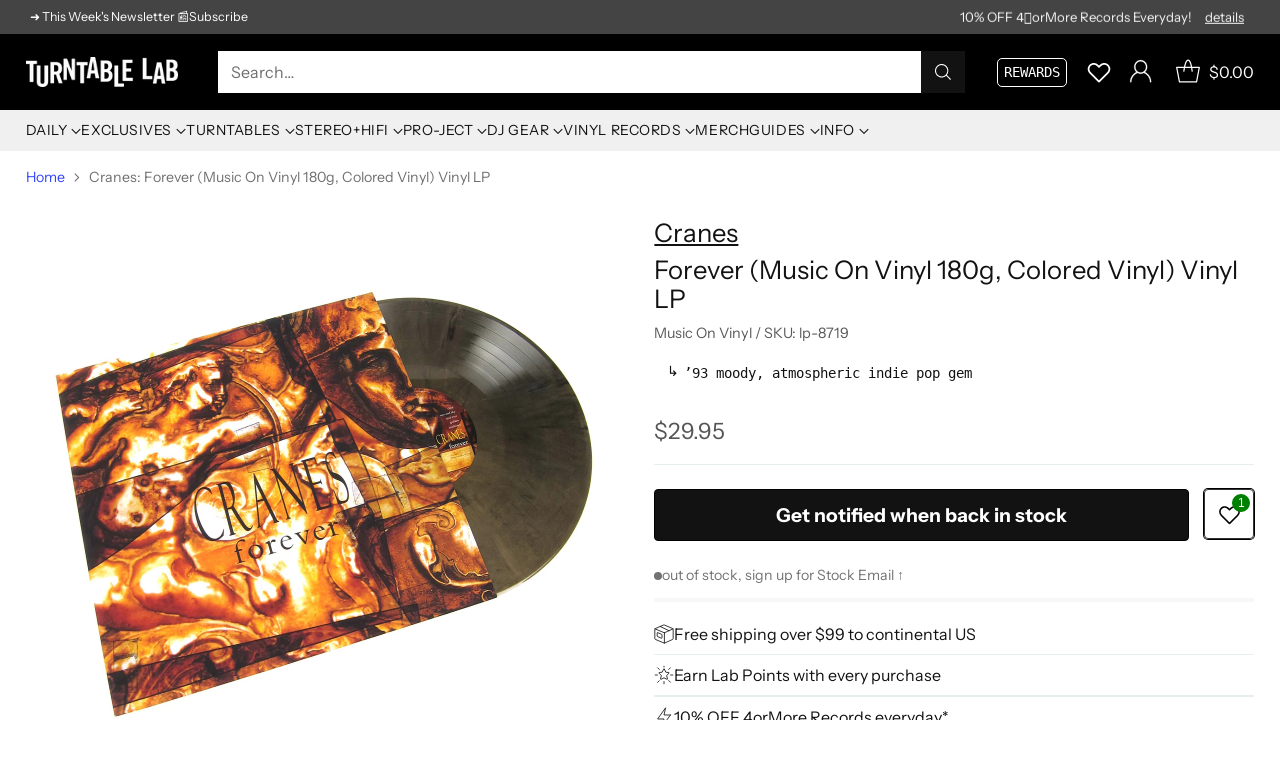

--- FILE ---
content_type: text/html; charset=utf-8
request_url: https://www.turntablelab.com/products/cranes-forever-music-on-vinyl-180g-colored-vinyl-vinyl-lp
body_size: 84084
content:
<!doctype html>

<html class="no-js" lang="en" style="--announcement-height: 1px;">
  <head>
    <meta charset="UTF-8">
    <meta http-equiv="X-UA-Compatible" content="IE=edge,chrome=1">
    <meta name="viewport" content="width=device-width,initial-scale=1">
    




  <meta name="description" content="Buy Cranes: Forever (Music On Vinyl 180g, Colored Vinyl) Vinyl LP at TurntableLab.com, a Better Music Store Experience since 1999.">


    <script src="https://cdn.userway.org/widget.js" data-account="BWPivHnEDF"></script>
    
    <link rel="canonical" href="https://www.turntablelab.com/products/cranes-forever-music-on-vinyl-180g-colored-vinyl-vinyl-lp">
    <link rel="preconnect" href="https://cdn.shopify.com" crossorigin><link rel="shortcut icon" href="//www.turntablelab.com/cdn/shop/files/cursivo-favicon_139ec444-5f6c-4651-8993-5c76986e6713.png?crop=center&height=32&v=1761104051&width=32" type="image/png"><title>Cranes: Forever (Music On Vinyl 180g, Colored Vinyl) Vinyl LP
&ndash; TurntableLab.com</title>

    





  
  
  
  
  




<meta property="og:url" content="https://www.turntablelab.com/products/cranes-forever-music-on-vinyl-180g-colored-vinyl-vinyl-lp">
<meta property="og:site_name" content="TurntableLab.com">
<meta property="og:type" content="product">
<meta property="og:title" content="Cranes: Forever (Music On Vinyl 180g, Colored Vinyl) Vinyl LP">
<meta property="og:description" content="Buy Cranes: Forever (Music On Vinyl 180g, Colored Vinyl) Vinyl LP at TurntableLab.com, a Better Music Store Experience since 1999.">
<meta property="og:image" content="http://www.turntablelab.com/cdn/shop/products/cranes-forever-gold.jpg?v=1762273373&width=1024">
<meta property="og:image:secure_url" content="https://www.turntablelab.com/cdn/shop/products/cranes-forever-gold.jpg?v=1762273373&width=1024">
<meta property="og:price:amount" content="29.95">
<meta property="og:price:currency" content="USD">

<meta name="twitter:title" content="Cranes: Forever (Music On Vinyl 180g, Colored Vinyl) Vinyl LP">
<meta name="twitter:description" content="Buy Cranes: Forever (Music On Vinyl 180g, Colored Vinyl) Vinyl LP at TurntableLab.com, a Better Music Store Experience since 1999.">
<meta name="twitter:card" content="summary_large_image">
<meta name="twitter:image" content="https://www.turntablelab.com/cdn/shop/products/cranes-forever-gold.jpg?v=1762273373&width=1024">
<meta name="twitter:image:width" content="480">
<meta name="twitter:image:height" content="480">


    <script>
  console.log('Cornerstone v4.0.1 by Fluorescent');

  document.documentElement.className = document.documentElement.className.replace('no-js', '');

  if (window.matchMedia(`(prefers-reduced-motion: reduce)`) === true || window.matchMedia(`(prefers-reduced-motion: reduce)`).matches === true) {
    document.documentElement.classList.add('prefers-reduced-motion');
  } else {
    document.documentElement.classList.add('do-anim');
  }

  window.theme = {
    version: 'v4.0.1',
    themeName: 'Cornerstone',
    moneyFormat: "\u003cspan class=money\u003e${{amount}}\u003c\/span\u003e",
    coreData: {
      n: "Cornerstone",
      v: "v4.0.1",
    },
    strings: {
      name: "TurntableLab.com",
      accessibility: {
        play_video: "Play",
        pause_video: "Pause",
        range_lower: "Lower",
        range_upper: "Upper",
        carousel_select:  "Move carousel to slide {{ number }}"
      },
      product: {
        no_shipping_rates: "Shipping rate unavailable",
        country_placeholder: "Country\/Region",
        review: "Write a review"
      },
      products: {
        product: {
          unavailable: "Unavailable",
          unitPrice: "Unit price",
          unitPriceSeparator: "per",
          sku: "SKU"
        }
      },
      cart: {
        editCartNote: "Edit order notes",
        addCartNote: "Add order notes",
        quantityError: "You have the maximum number of this product in your cart"
      },
      pagination: {
        viewing: "You\u0026#39;re viewing {{ of }} of {{ total }}",
        products: "products",
        results: "results"
      }
    },
    routes: {
      root: "/",
      cart: {
        base: "/cart",
        add: "/cart/add",
        change: "/cart/change",
        update: "/cart/update",
        clear: "/cart/clear",
        // Manual routes until Shopify adds support
        shipping: "/cart/shipping_rates"
      },
      // Manual routes until Shopify adds support
      products: "/products",
      productRecommendations: "/recommendations/products",
      predictive_search_url: '/search/suggest',
      search_url: '/search'
    },
    icons: {
      chevron: "\u003cspan class=\"icon icon-chevron \" style=\"\"\u003e\n  \u003csvg viewBox=\"0 0 24 24\" fill=\"none\" xmlns=\"http:\/\/www.w3.org\/2000\/svg\"\u003e\u003cpath d=\"M1.875 7.438 12 17.563 22.125 7.438\" stroke=\"currentColor\" stroke-width=\"2\"\/\u003e\u003c\/svg\u003e\n\u003c\/span\u003e\n\n",
      close: "\u003cspan class=\"icon icon-close \" style=\"\"\u003e\n  \u003csvg viewBox=\"0 0 24 24\" fill=\"none\" xmlns=\"http:\/\/www.w3.org\/2000\/svg\"\u003e\u003cpath d=\"M2.66 1.34 2 .68.68 2l.66.66 1.32-1.32zm18.68 21.32.66.66L23.32 22l-.66-.66-1.32 1.32zm1.32-20 .66-.66L22 .68l-.66.66 1.32 1.32zM1.34 21.34.68 22 2 23.32l.66-.66-1.32-1.32zm0-18.68 10 10 1.32-1.32-10-10-1.32 1.32zm11.32 10 10-10-1.32-1.32-10 10 1.32 1.32zm-1.32-1.32-10 10 1.32 1.32 10-10-1.32-1.32zm0 1.32 10 10 1.32-1.32-10-10-1.32 1.32z\" fill=\"currentColor\"\/\u003e\u003c\/svg\u003e\n\u003c\/span\u003e\n\n",
      zoom: "\u003cspan class=\"icon icon-zoom \" style=\"\"\u003e\n  \u003csvg viewBox=\"0 0 24 24\" fill=\"none\" xmlns=\"http:\/\/www.w3.org\/2000\/svg\"\u003e\u003cpath d=\"M10.3,19.71c5.21,0,9.44-4.23,9.44-9.44S15.51,.83,10.3,.83,.86,5.05,.86,10.27s4.23,9.44,9.44,9.44Z\" fill=\"none\" stroke=\"currentColor\" stroke-linecap=\"round\" stroke-miterlimit=\"10\" stroke-width=\"1.63\"\/\u003e\n          \u003cpath d=\"M5.05,10.27H15.54\" fill=\"none\" stroke=\"currentColor\" stroke-miterlimit=\"10\" stroke-width=\"1.63\"\/\u003e\n          \u003cpath class=\"cross-up\" d=\"M10.3,5.02V15.51\" fill=\"none\" stroke=\"currentColor\" stroke-miterlimit=\"10\" stroke-width=\"1.63\"\/\u003e\n          \u003cpath d=\"M16.92,16.9l6.49,6.49\" fill=\"none\" stroke=\"currentColor\" stroke-miterlimit=\"10\" stroke-width=\"1.63\"\/\u003e\u003c\/svg\u003e\n\u003c\/span\u003e\n\n  \u003cspan class=\"zoom-icon__text zoom-in fs-body-75\"\u003eZoom in\u003c\/span\u003e\n  \u003cspan class=\"zoom-icon__text zoom-out fs-body-75\"\u003eZoom out\u003c\/span\u003e"
    }
  }

  window.theme.searchableFields = "tag,title,vendor";

  
    window.theme.allCountryOptionTags = "\u003coption value=\"United States\" data-provinces=\"[[\u0026quot;Alabama\u0026quot;,\u0026quot;Alabama\u0026quot;],[\u0026quot;Alaska\u0026quot;,\u0026quot;Alaska\u0026quot;],[\u0026quot;American Samoa\u0026quot;,\u0026quot;American Samoa\u0026quot;],[\u0026quot;Arizona\u0026quot;,\u0026quot;Arizona\u0026quot;],[\u0026quot;Arkansas\u0026quot;,\u0026quot;Arkansas\u0026quot;],[\u0026quot;Armed Forces Americas\u0026quot;,\u0026quot;Armed Forces Americas\u0026quot;],[\u0026quot;Armed Forces Europe\u0026quot;,\u0026quot;Armed Forces Europe\u0026quot;],[\u0026quot;Armed Forces Pacific\u0026quot;,\u0026quot;Armed Forces Pacific\u0026quot;],[\u0026quot;California\u0026quot;,\u0026quot;California\u0026quot;],[\u0026quot;Colorado\u0026quot;,\u0026quot;Colorado\u0026quot;],[\u0026quot;Connecticut\u0026quot;,\u0026quot;Connecticut\u0026quot;],[\u0026quot;Delaware\u0026quot;,\u0026quot;Delaware\u0026quot;],[\u0026quot;District of Columbia\u0026quot;,\u0026quot;Washington DC\u0026quot;],[\u0026quot;Federated States of Micronesia\u0026quot;,\u0026quot;Micronesia\u0026quot;],[\u0026quot;Florida\u0026quot;,\u0026quot;Florida\u0026quot;],[\u0026quot;Georgia\u0026quot;,\u0026quot;Georgia\u0026quot;],[\u0026quot;Guam\u0026quot;,\u0026quot;Guam\u0026quot;],[\u0026quot;Hawaii\u0026quot;,\u0026quot;Hawaii\u0026quot;],[\u0026quot;Idaho\u0026quot;,\u0026quot;Idaho\u0026quot;],[\u0026quot;Illinois\u0026quot;,\u0026quot;Illinois\u0026quot;],[\u0026quot;Indiana\u0026quot;,\u0026quot;Indiana\u0026quot;],[\u0026quot;Iowa\u0026quot;,\u0026quot;Iowa\u0026quot;],[\u0026quot;Kansas\u0026quot;,\u0026quot;Kansas\u0026quot;],[\u0026quot;Kentucky\u0026quot;,\u0026quot;Kentucky\u0026quot;],[\u0026quot;Louisiana\u0026quot;,\u0026quot;Louisiana\u0026quot;],[\u0026quot;Maine\u0026quot;,\u0026quot;Maine\u0026quot;],[\u0026quot;Marshall Islands\u0026quot;,\u0026quot;Marshall Islands\u0026quot;],[\u0026quot;Maryland\u0026quot;,\u0026quot;Maryland\u0026quot;],[\u0026quot;Massachusetts\u0026quot;,\u0026quot;Massachusetts\u0026quot;],[\u0026quot;Michigan\u0026quot;,\u0026quot;Michigan\u0026quot;],[\u0026quot;Minnesota\u0026quot;,\u0026quot;Minnesota\u0026quot;],[\u0026quot;Mississippi\u0026quot;,\u0026quot;Mississippi\u0026quot;],[\u0026quot;Missouri\u0026quot;,\u0026quot;Missouri\u0026quot;],[\u0026quot;Montana\u0026quot;,\u0026quot;Montana\u0026quot;],[\u0026quot;Nebraska\u0026quot;,\u0026quot;Nebraska\u0026quot;],[\u0026quot;Nevada\u0026quot;,\u0026quot;Nevada\u0026quot;],[\u0026quot;New Hampshire\u0026quot;,\u0026quot;New Hampshire\u0026quot;],[\u0026quot;New Jersey\u0026quot;,\u0026quot;New Jersey\u0026quot;],[\u0026quot;New Mexico\u0026quot;,\u0026quot;New Mexico\u0026quot;],[\u0026quot;New York\u0026quot;,\u0026quot;New York\u0026quot;],[\u0026quot;North Carolina\u0026quot;,\u0026quot;North Carolina\u0026quot;],[\u0026quot;North Dakota\u0026quot;,\u0026quot;North Dakota\u0026quot;],[\u0026quot;Northern Mariana Islands\u0026quot;,\u0026quot;Northern Mariana Islands\u0026quot;],[\u0026quot;Ohio\u0026quot;,\u0026quot;Ohio\u0026quot;],[\u0026quot;Oklahoma\u0026quot;,\u0026quot;Oklahoma\u0026quot;],[\u0026quot;Oregon\u0026quot;,\u0026quot;Oregon\u0026quot;],[\u0026quot;Palau\u0026quot;,\u0026quot;Palau\u0026quot;],[\u0026quot;Pennsylvania\u0026quot;,\u0026quot;Pennsylvania\u0026quot;],[\u0026quot;Puerto Rico\u0026quot;,\u0026quot;Puerto Rico\u0026quot;],[\u0026quot;Rhode Island\u0026quot;,\u0026quot;Rhode Island\u0026quot;],[\u0026quot;South Carolina\u0026quot;,\u0026quot;South Carolina\u0026quot;],[\u0026quot;South Dakota\u0026quot;,\u0026quot;South Dakota\u0026quot;],[\u0026quot;Tennessee\u0026quot;,\u0026quot;Tennessee\u0026quot;],[\u0026quot;Texas\u0026quot;,\u0026quot;Texas\u0026quot;],[\u0026quot;Utah\u0026quot;,\u0026quot;Utah\u0026quot;],[\u0026quot;Vermont\u0026quot;,\u0026quot;Vermont\u0026quot;],[\u0026quot;Virgin Islands\u0026quot;,\u0026quot;U.S. Virgin Islands\u0026quot;],[\u0026quot;Virginia\u0026quot;,\u0026quot;Virginia\u0026quot;],[\u0026quot;Washington\u0026quot;,\u0026quot;Washington\u0026quot;],[\u0026quot;West Virginia\u0026quot;,\u0026quot;West Virginia\u0026quot;],[\u0026quot;Wisconsin\u0026quot;,\u0026quot;Wisconsin\u0026quot;],[\u0026quot;Wyoming\u0026quot;,\u0026quot;Wyoming\u0026quot;]]\"\u003eUnited States\u003c\/option\u003e\n\u003coption value=\"Canada\" data-provinces=\"[[\u0026quot;Alberta\u0026quot;,\u0026quot;Alberta\u0026quot;],[\u0026quot;British Columbia\u0026quot;,\u0026quot;British Columbia\u0026quot;],[\u0026quot;Manitoba\u0026quot;,\u0026quot;Manitoba\u0026quot;],[\u0026quot;New Brunswick\u0026quot;,\u0026quot;New Brunswick\u0026quot;],[\u0026quot;Newfoundland and Labrador\u0026quot;,\u0026quot;Newfoundland and Labrador\u0026quot;],[\u0026quot;Northwest Territories\u0026quot;,\u0026quot;Northwest Territories\u0026quot;],[\u0026quot;Nova Scotia\u0026quot;,\u0026quot;Nova Scotia\u0026quot;],[\u0026quot;Nunavut\u0026quot;,\u0026quot;Nunavut\u0026quot;],[\u0026quot;Ontario\u0026quot;,\u0026quot;Ontario\u0026quot;],[\u0026quot;Prince Edward Island\u0026quot;,\u0026quot;Prince Edward Island\u0026quot;],[\u0026quot;Quebec\u0026quot;,\u0026quot;Quebec\u0026quot;],[\u0026quot;Saskatchewan\u0026quot;,\u0026quot;Saskatchewan\u0026quot;],[\u0026quot;Yukon\u0026quot;,\u0026quot;Yukon\u0026quot;]]\"\u003eCanada\u003c\/option\u003e\n\u003coption value=\"Australia\" data-provinces=\"[[\u0026quot;Australian Capital Territory\u0026quot;,\u0026quot;Australian Capital Territory\u0026quot;],[\u0026quot;New South Wales\u0026quot;,\u0026quot;New South Wales\u0026quot;],[\u0026quot;Northern Territory\u0026quot;,\u0026quot;Northern Territory\u0026quot;],[\u0026quot;Queensland\u0026quot;,\u0026quot;Queensland\u0026quot;],[\u0026quot;South Australia\u0026quot;,\u0026quot;South Australia\u0026quot;],[\u0026quot;Tasmania\u0026quot;,\u0026quot;Tasmania\u0026quot;],[\u0026quot;Victoria\u0026quot;,\u0026quot;Victoria\u0026quot;],[\u0026quot;Western Australia\u0026quot;,\u0026quot;Western Australia\u0026quot;]]\"\u003eAustralia\u003c\/option\u003e\n\u003coption value=\"Japan\" data-provinces=\"[[\u0026quot;Aichi\u0026quot;,\u0026quot;Aichi\u0026quot;],[\u0026quot;Akita\u0026quot;,\u0026quot;Akita\u0026quot;],[\u0026quot;Aomori\u0026quot;,\u0026quot;Aomori\u0026quot;],[\u0026quot;Chiba\u0026quot;,\u0026quot;Chiba\u0026quot;],[\u0026quot;Ehime\u0026quot;,\u0026quot;Ehime\u0026quot;],[\u0026quot;Fukui\u0026quot;,\u0026quot;Fukui\u0026quot;],[\u0026quot;Fukuoka\u0026quot;,\u0026quot;Fukuoka\u0026quot;],[\u0026quot;Fukushima\u0026quot;,\u0026quot;Fukushima\u0026quot;],[\u0026quot;Gifu\u0026quot;,\u0026quot;Gifu\u0026quot;],[\u0026quot;Gunma\u0026quot;,\u0026quot;Gunma\u0026quot;],[\u0026quot;Hiroshima\u0026quot;,\u0026quot;Hiroshima\u0026quot;],[\u0026quot;Hokkaidō\u0026quot;,\u0026quot;Hokkaido\u0026quot;],[\u0026quot;Hyōgo\u0026quot;,\u0026quot;Hyogo\u0026quot;],[\u0026quot;Ibaraki\u0026quot;,\u0026quot;Ibaraki\u0026quot;],[\u0026quot;Ishikawa\u0026quot;,\u0026quot;Ishikawa\u0026quot;],[\u0026quot;Iwate\u0026quot;,\u0026quot;Iwate\u0026quot;],[\u0026quot;Kagawa\u0026quot;,\u0026quot;Kagawa\u0026quot;],[\u0026quot;Kagoshima\u0026quot;,\u0026quot;Kagoshima\u0026quot;],[\u0026quot;Kanagawa\u0026quot;,\u0026quot;Kanagawa\u0026quot;],[\u0026quot;Kumamoto\u0026quot;,\u0026quot;Kumamoto\u0026quot;],[\u0026quot;Kyōto\u0026quot;,\u0026quot;Kyoto\u0026quot;],[\u0026quot;Kōchi\u0026quot;,\u0026quot;Kochi\u0026quot;],[\u0026quot;Mie\u0026quot;,\u0026quot;Mie\u0026quot;],[\u0026quot;Miyagi\u0026quot;,\u0026quot;Miyagi\u0026quot;],[\u0026quot;Miyazaki\u0026quot;,\u0026quot;Miyazaki\u0026quot;],[\u0026quot;Nagano\u0026quot;,\u0026quot;Nagano\u0026quot;],[\u0026quot;Nagasaki\u0026quot;,\u0026quot;Nagasaki\u0026quot;],[\u0026quot;Nara\u0026quot;,\u0026quot;Nara\u0026quot;],[\u0026quot;Niigata\u0026quot;,\u0026quot;Niigata\u0026quot;],[\u0026quot;Okayama\u0026quot;,\u0026quot;Okayama\u0026quot;],[\u0026quot;Okinawa\u0026quot;,\u0026quot;Okinawa\u0026quot;],[\u0026quot;Saga\u0026quot;,\u0026quot;Saga\u0026quot;],[\u0026quot;Saitama\u0026quot;,\u0026quot;Saitama\u0026quot;],[\u0026quot;Shiga\u0026quot;,\u0026quot;Shiga\u0026quot;],[\u0026quot;Shimane\u0026quot;,\u0026quot;Shimane\u0026quot;],[\u0026quot;Shizuoka\u0026quot;,\u0026quot;Shizuoka\u0026quot;],[\u0026quot;Tochigi\u0026quot;,\u0026quot;Tochigi\u0026quot;],[\u0026quot;Tokushima\u0026quot;,\u0026quot;Tokushima\u0026quot;],[\u0026quot;Tottori\u0026quot;,\u0026quot;Tottori\u0026quot;],[\u0026quot;Toyama\u0026quot;,\u0026quot;Toyama\u0026quot;],[\u0026quot;Tōkyō\u0026quot;,\u0026quot;Tokyo\u0026quot;],[\u0026quot;Wakayama\u0026quot;,\u0026quot;Wakayama\u0026quot;],[\u0026quot;Yamagata\u0026quot;,\u0026quot;Yamagata\u0026quot;],[\u0026quot;Yamaguchi\u0026quot;,\u0026quot;Yamaguchi\u0026quot;],[\u0026quot;Yamanashi\u0026quot;,\u0026quot;Yamanashi\u0026quot;],[\u0026quot;Ōita\u0026quot;,\u0026quot;Oita\u0026quot;],[\u0026quot;Ōsaka\u0026quot;,\u0026quot;Osaka\u0026quot;]]\"\u003eJapan\u003c\/option\u003e\n\u003coption value=\"---\" data-provinces=\"[]\"\u003e---\u003c\/option\u003e\n\u003coption value=\"Afghanistan\" data-provinces=\"[]\"\u003eAfghanistan\u003c\/option\u003e\n\u003coption value=\"Aland Islands\" data-provinces=\"[]\"\u003eÅland Islands\u003c\/option\u003e\n\u003coption value=\"Albania\" data-provinces=\"[]\"\u003eAlbania\u003c\/option\u003e\n\u003coption value=\"Algeria\" data-provinces=\"[]\"\u003eAlgeria\u003c\/option\u003e\n\u003coption value=\"Andorra\" data-provinces=\"[]\"\u003eAndorra\u003c\/option\u003e\n\u003coption value=\"Angola\" data-provinces=\"[]\"\u003eAngola\u003c\/option\u003e\n\u003coption value=\"Anguilla\" data-provinces=\"[]\"\u003eAnguilla\u003c\/option\u003e\n\u003coption value=\"Antigua And Barbuda\" data-provinces=\"[]\"\u003eAntigua \u0026 Barbuda\u003c\/option\u003e\n\u003coption value=\"Argentina\" data-provinces=\"[[\u0026quot;Buenos Aires\u0026quot;,\u0026quot;Buenos Aires Province\u0026quot;],[\u0026quot;Catamarca\u0026quot;,\u0026quot;Catamarca\u0026quot;],[\u0026quot;Chaco\u0026quot;,\u0026quot;Chaco\u0026quot;],[\u0026quot;Chubut\u0026quot;,\u0026quot;Chubut\u0026quot;],[\u0026quot;Ciudad Autónoma de Buenos Aires\u0026quot;,\u0026quot;Buenos Aires (Autonomous City)\u0026quot;],[\u0026quot;Corrientes\u0026quot;,\u0026quot;Corrientes\u0026quot;],[\u0026quot;Córdoba\u0026quot;,\u0026quot;Córdoba\u0026quot;],[\u0026quot;Entre Ríos\u0026quot;,\u0026quot;Entre Ríos\u0026quot;],[\u0026quot;Formosa\u0026quot;,\u0026quot;Formosa\u0026quot;],[\u0026quot;Jujuy\u0026quot;,\u0026quot;Jujuy\u0026quot;],[\u0026quot;La Pampa\u0026quot;,\u0026quot;La Pampa\u0026quot;],[\u0026quot;La Rioja\u0026quot;,\u0026quot;La Rioja\u0026quot;],[\u0026quot;Mendoza\u0026quot;,\u0026quot;Mendoza\u0026quot;],[\u0026quot;Misiones\u0026quot;,\u0026quot;Misiones\u0026quot;],[\u0026quot;Neuquén\u0026quot;,\u0026quot;Neuquén\u0026quot;],[\u0026quot;Río Negro\u0026quot;,\u0026quot;Río Negro\u0026quot;],[\u0026quot;Salta\u0026quot;,\u0026quot;Salta\u0026quot;],[\u0026quot;San Juan\u0026quot;,\u0026quot;San Juan\u0026quot;],[\u0026quot;San Luis\u0026quot;,\u0026quot;San Luis\u0026quot;],[\u0026quot;Santa Cruz\u0026quot;,\u0026quot;Santa Cruz\u0026quot;],[\u0026quot;Santa Fe\u0026quot;,\u0026quot;Santa Fe\u0026quot;],[\u0026quot;Santiago Del Estero\u0026quot;,\u0026quot;Santiago del Estero\u0026quot;],[\u0026quot;Tierra Del Fuego\u0026quot;,\u0026quot;Tierra del Fuego\u0026quot;],[\u0026quot;Tucumán\u0026quot;,\u0026quot;Tucumán\u0026quot;]]\"\u003eArgentina\u003c\/option\u003e\n\u003coption value=\"Armenia\" data-provinces=\"[]\"\u003eArmenia\u003c\/option\u003e\n\u003coption value=\"Aruba\" data-provinces=\"[]\"\u003eAruba\u003c\/option\u003e\n\u003coption value=\"Ascension Island\" data-provinces=\"[]\"\u003eAscension Island\u003c\/option\u003e\n\u003coption value=\"Australia\" data-provinces=\"[[\u0026quot;Australian Capital Territory\u0026quot;,\u0026quot;Australian Capital Territory\u0026quot;],[\u0026quot;New South Wales\u0026quot;,\u0026quot;New South Wales\u0026quot;],[\u0026quot;Northern Territory\u0026quot;,\u0026quot;Northern Territory\u0026quot;],[\u0026quot;Queensland\u0026quot;,\u0026quot;Queensland\u0026quot;],[\u0026quot;South Australia\u0026quot;,\u0026quot;South Australia\u0026quot;],[\u0026quot;Tasmania\u0026quot;,\u0026quot;Tasmania\u0026quot;],[\u0026quot;Victoria\u0026quot;,\u0026quot;Victoria\u0026quot;],[\u0026quot;Western Australia\u0026quot;,\u0026quot;Western Australia\u0026quot;]]\"\u003eAustralia\u003c\/option\u003e\n\u003coption value=\"Austria\" data-provinces=\"[]\"\u003eAustria\u003c\/option\u003e\n\u003coption value=\"Azerbaijan\" data-provinces=\"[]\"\u003eAzerbaijan\u003c\/option\u003e\n\u003coption value=\"Bahamas\" data-provinces=\"[]\"\u003eBahamas\u003c\/option\u003e\n\u003coption value=\"Bahrain\" data-provinces=\"[]\"\u003eBahrain\u003c\/option\u003e\n\u003coption value=\"Bangladesh\" data-provinces=\"[]\"\u003eBangladesh\u003c\/option\u003e\n\u003coption value=\"Barbados\" data-provinces=\"[]\"\u003eBarbados\u003c\/option\u003e\n\u003coption value=\"Belarus\" data-provinces=\"[]\"\u003eBelarus\u003c\/option\u003e\n\u003coption value=\"Belgium\" data-provinces=\"[]\"\u003eBelgium\u003c\/option\u003e\n\u003coption value=\"Belize\" data-provinces=\"[]\"\u003eBelize\u003c\/option\u003e\n\u003coption value=\"Benin\" data-provinces=\"[]\"\u003eBenin\u003c\/option\u003e\n\u003coption value=\"Bermuda\" data-provinces=\"[]\"\u003eBermuda\u003c\/option\u003e\n\u003coption value=\"Bhutan\" data-provinces=\"[]\"\u003eBhutan\u003c\/option\u003e\n\u003coption value=\"Bolivia\" data-provinces=\"[]\"\u003eBolivia\u003c\/option\u003e\n\u003coption value=\"Bosnia And Herzegovina\" data-provinces=\"[]\"\u003eBosnia \u0026 Herzegovina\u003c\/option\u003e\n\u003coption value=\"Botswana\" data-provinces=\"[]\"\u003eBotswana\u003c\/option\u003e\n\u003coption value=\"Brazil\" data-provinces=\"[[\u0026quot;Acre\u0026quot;,\u0026quot;Acre\u0026quot;],[\u0026quot;Alagoas\u0026quot;,\u0026quot;Alagoas\u0026quot;],[\u0026quot;Amapá\u0026quot;,\u0026quot;Amapá\u0026quot;],[\u0026quot;Amazonas\u0026quot;,\u0026quot;Amazonas\u0026quot;],[\u0026quot;Bahia\u0026quot;,\u0026quot;Bahia\u0026quot;],[\u0026quot;Ceará\u0026quot;,\u0026quot;Ceará\u0026quot;],[\u0026quot;Distrito Federal\u0026quot;,\u0026quot;Federal District\u0026quot;],[\u0026quot;Espírito Santo\u0026quot;,\u0026quot;Espírito Santo\u0026quot;],[\u0026quot;Goiás\u0026quot;,\u0026quot;Goiás\u0026quot;],[\u0026quot;Maranhão\u0026quot;,\u0026quot;Maranhão\u0026quot;],[\u0026quot;Mato Grosso\u0026quot;,\u0026quot;Mato Grosso\u0026quot;],[\u0026quot;Mato Grosso do Sul\u0026quot;,\u0026quot;Mato Grosso do Sul\u0026quot;],[\u0026quot;Minas Gerais\u0026quot;,\u0026quot;Minas Gerais\u0026quot;],[\u0026quot;Paraná\u0026quot;,\u0026quot;Paraná\u0026quot;],[\u0026quot;Paraíba\u0026quot;,\u0026quot;Paraíba\u0026quot;],[\u0026quot;Pará\u0026quot;,\u0026quot;Pará\u0026quot;],[\u0026quot;Pernambuco\u0026quot;,\u0026quot;Pernambuco\u0026quot;],[\u0026quot;Piauí\u0026quot;,\u0026quot;Piauí\u0026quot;],[\u0026quot;Rio Grande do Norte\u0026quot;,\u0026quot;Rio Grande do Norte\u0026quot;],[\u0026quot;Rio Grande do Sul\u0026quot;,\u0026quot;Rio Grande do Sul\u0026quot;],[\u0026quot;Rio de Janeiro\u0026quot;,\u0026quot;Rio de Janeiro\u0026quot;],[\u0026quot;Rondônia\u0026quot;,\u0026quot;Rondônia\u0026quot;],[\u0026quot;Roraima\u0026quot;,\u0026quot;Roraima\u0026quot;],[\u0026quot;Santa Catarina\u0026quot;,\u0026quot;Santa Catarina\u0026quot;],[\u0026quot;Sergipe\u0026quot;,\u0026quot;Sergipe\u0026quot;],[\u0026quot;São Paulo\u0026quot;,\u0026quot;São Paulo\u0026quot;],[\u0026quot;Tocantins\u0026quot;,\u0026quot;Tocantins\u0026quot;]]\"\u003eBrazil\u003c\/option\u003e\n\u003coption value=\"British Indian Ocean Territory\" data-provinces=\"[]\"\u003eBritish Indian Ocean Territory\u003c\/option\u003e\n\u003coption value=\"Virgin Islands, British\" data-provinces=\"[]\"\u003eBritish Virgin Islands\u003c\/option\u003e\n\u003coption value=\"Brunei\" data-provinces=\"[]\"\u003eBrunei\u003c\/option\u003e\n\u003coption value=\"Bulgaria\" data-provinces=\"[]\"\u003eBulgaria\u003c\/option\u003e\n\u003coption value=\"Burkina Faso\" data-provinces=\"[]\"\u003eBurkina Faso\u003c\/option\u003e\n\u003coption value=\"Burundi\" data-provinces=\"[]\"\u003eBurundi\u003c\/option\u003e\n\u003coption value=\"Cambodia\" data-provinces=\"[]\"\u003eCambodia\u003c\/option\u003e\n\u003coption value=\"Republic of Cameroon\" data-provinces=\"[]\"\u003eCameroon\u003c\/option\u003e\n\u003coption value=\"Canada\" data-provinces=\"[[\u0026quot;Alberta\u0026quot;,\u0026quot;Alberta\u0026quot;],[\u0026quot;British Columbia\u0026quot;,\u0026quot;British Columbia\u0026quot;],[\u0026quot;Manitoba\u0026quot;,\u0026quot;Manitoba\u0026quot;],[\u0026quot;New Brunswick\u0026quot;,\u0026quot;New Brunswick\u0026quot;],[\u0026quot;Newfoundland and Labrador\u0026quot;,\u0026quot;Newfoundland and Labrador\u0026quot;],[\u0026quot;Northwest Territories\u0026quot;,\u0026quot;Northwest Territories\u0026quot;],[\u0026quot;Nova Scotia\u0026quot;,\u0026quot;Nova Scotia\u0026quot;],[\u0026quot;Nunavut\u0026quot;,\u0026quot;Nunavut\u0026quot;],[\u0026quot;Ontario\u0026quot;,\u0026quot;Ontario\u0026quot;],[\u0026quot;Prince Edward Island\u0026quot;,\u0026quot;Prince Edward Island\u0026quot;],[\u0026quot;Quebec\u0026quot;,\u0026quot;Quebec\u0026quot;],[\u0026quot;Saskatchewan\u0026quot;,\u0026quot;Saskatchewan\u0026quot;],[\u0026quot;Yukon\u0026quot;,\u0026quot;Yukon\u0026quot;]]\"\u003eCanada\u003c\/option\u003e\n\u003coption value=\"Cape Verde\" data-provinces=\"[]\"\u003eCape Verde\u003c\/option\u003e\n\u003coption value=\"Caribbean Netherlands\" data-provinces=\"[]\"\u003eCaribbean Netherlands\u003c\/option\u003e\n\u003coption value=\"Cayman Islands\" data-provinces=\"[]\"\u003eCayman Islands\u003c\/option\u003e\n\u003coption value=\"Central African Republic\" data-provinces=\"[]\"\u003eCentral African Republic\u003c\/option\u003e\n\u003coption value=\"Chad\" data-provinces=\"[]\"\u003eChad\u003c\/option\u003e\n\u003coption value=\"Chile\" data-provinces=\"[[\u0026quot;Antofagasta\u0026quot;,\u0026quot;Antofagasta\u0026quot;],[\u0026quot;Araucanía\u0026quot;,\u0026quot;Araucanía\u0026quot;],[\u0026quot;Arica and Parinacota\u0026quot;,\u0026quot;Arica y Parinacota\u0026quot;],[\u0026quot;Atacama\u0026quot;,\u0026quot;Atacama\u0026quot;],[\u0026quot;Aysén\u0026quot;,\u0026quot;Aysén\u0026quot;],[\u0026quot;Biobío\u0026quot;,\u0026quot;Bío Bío\u0026quot;],[\u0026quot;Coquimbo\u0026quot;,\u0026quot;Coquimbo\u0026quot;],[\u0026quot;Los Lagos\u0026quot;,\u0026quot;Los Lagos\u0026quot;],[\u0026quot;Los Ríos\u0026quot;,\u0026quot;Los Ríos\u0026quot;],[\u0026quot;Magallanes\u0026quot;,\u0026quot;Magallanes Region\u0026quot;],[\u0026quot;Maule\u0026quot;,\u0026quot;Maule\u0026quot;],[\u0026quot;O\u0026#39;Higgins\u0026quot;,\u0026quot;Libertador General Bernardo O’Higgins\u0026quot;],[\u0026quot;Santiago\u0026quot;,\u0026quot;Santiago Metropolitan\u0026quot;],[\u0026quot;Tarapacá\u0026quot;,\u0026quot;Tarapacá\u0026quot;],[\u0026quot;Valparaíso\u0026quot;,\u0026quot;Valparaíso\u0026quot;],[\u0026quot;Ñuble\u0026quot;,\u0026quot;Ñuble\u0026quot;]]\"\u003eChile\u003c\/option\u003e\n\u003coption value=\"China\" data-provinces=\"[[\u0026quot;Anhui\u0026quot;,\u0026quot;Anhui\u0026quot;],[\u0026quot;Beijing\u0026quot;,\u0026quot;Beijing\u0026quot;],[\u0026quot;Chongqing\u0026quot;,\u0026quot;Chongqing\u0026quot;],[\u0026quot;Fujian\u0026quot;,\u0026quot;Fujian\u0026quot;],[\u0026quot;Gansu\u0026quot;,\u0026quot;Gansu\u0026quot;],[\u0026quot;Guangdong\u0026quot;,\u0026quot;Guangdong\u0026quot;],[\u0026quot;Guangxi\u0026quot;,\u0026quot;Guangxi\u0026quot;],[\u0026quot;Guizhou\u0026quot;,\u0026quot;Guizhou\u0026quot;],[\u0026quot;Hainan\u0026quot;,\u0026quot;Hainan\u0026quot;],[\u0026quot;Hebei\u0026quot;,\u0026quot;Hebei\u0026quot;],[\u0026quot;Heilongjiang\u0026quot;,\u0026quot;Heilongjiang\u0026quot;],[\u0026quot;Henan\u0026quot;,\u0026quot;Henan\u0026quot;],[\u0026quot;Hubei\u0026quot;,\u0026quot;Hubei\u0026quot;],[\u0026quot;Hunan\u0026quot;,\u0026quot;Hunan\u0026quot;],[\u0026quot;Inner Mongolia\u0026quot;,\u0026quot;Inner Mongolia\u0026quot;],[\u0026quot;Jiangsu\u0026quot;,\u0026quot;Jiangsu\u0026quot;],[\u0026quot;Jiangxi\u0026quot;,\u0026quot;Jiangxi\u0026quot;],[\u0026quot;Jilin\u0026quot;,\u0026quot;Jilin\u0026quot;],[\u0026quot;Liaoning\u0026quot;,\u0026quot;Liaoning\u0026quot;],[\u0026quot;Ningxia\u0026quot;,\u0026quot;Ningxia\u0026quot;],[\u0026quot;Qinghai\u0026quot;,\u0026quot;Qinghai\u0026quot;],[\u0026quot;Shaanxi\u0026quot;,\u0026quot;Shaanxi\u0026quot;],[\u0026quot;Shandong\u0026quot;,\u0026quot;Shandong\u0026quot;],[\u0026quot;Shanghai\u0026quot;,\u0026quot;Shanghai\u0026quot;],[\u0026quot;Shanxi\u0026quot;,\u0026quot;Shanxi\u0026quot;],[\u0026quot;Sichuan\u0026quot;,\u0026quot;Sichuan\u0026quot;],[\u0026quot;Tianjin\u0026quot;,\u0026quot;Tianjin\u0026quot;],[\u0026quot;Xinjiang\u0026quot;,\u0026quot;Xinjiang\u0026quot;],[\u0026quot;Xizang\u0026quot;,\u0026quot;Tibet\u0026quot;],[\u0026quot;Yunnan\u0026quot;,\u0026quot;Yunnan\u0026quot;],[\u0026quot;Zhejiang\u0026quot;,\u0026quot;Zhejiang\u0026quot;]]\"\u003eChina\u003c\/option\u003e\n\u003coption value=\"Christmas Island\" data-provinces=\"[]\"\u003eChristmas Island\u003c\/option\u003e\n\u003coption value=\"Cocos (Keeling) Islands\" data-provinces=\"[]\"\u003eCocos (Keeling) Islands\u003c\/option\u003e\n\u003coption value=\"Colombia\" data-provinces=\"[[\u0026quot;Amazonas\u0026quot;,\u0026quot;Amazonas\u0026quot;],[\u0026quot;Antioquia\u0026quot;,\u0026quot;Antioquia\u0026quot;],[\u0026quot;Arauca\u0026quot;,\u0026quot;Arauca\u0026quot;],[\u0026quot;Atlántico\u0026quot;,\u0026quot;Atlántico\u0026quot;],[\u0026quot;Bogotá, D.C.\u0026quot;,\u0026quot;Capital District\u0026quot;],[\u0026quot;Bolívar\u0026quot;,\u0026quot;Bolívar\u0026quot;],[\u0026quot;Boyacá\u0026quot;,\u0026quot;Boyacá\u0026quot;],[\u0026quot;Caldas\u0026quot;,\u0026quot;Caldas\u0026quot;],[\u0026quot;Caquetá\u0026quot;,\u0026quot;Caquetá\u0026quot;],[\u0026quot;Casanare\u0026quot;,\u0026quot;Casanare\u0026quot;],[\u0026quot;Cauca\u0026quot;,\u0026quot;Cauca\u0026quot;],[\u0026quot;Cesar\u0026quot;,\u0026quot;Cesar\u0026quot;],[\u0026quot;Chocó\u0026quot;,\u0026quot;Chocó\u0026quot;],[\u0026quot;Cundinamarca\u0026quot;,\u0026quot;Cundinamarca\u0026quot;],[\u0026quot;Córdoba\u0026quot;,\u0026quot;Córdoba\u0026quot;],[\u0026quot;Guainía\u0026quot;,\u0026quot;Guainía\u0026quot;],[\u0026quot;Guaviare\u0026quot;,\u0026quot;Guaviare\u0026quot;],[\u0026quot;Huila\u0026quot;,\u0026quot;Huila\u0026quot;],[\u0026quot;La Guajira\u0026quot;,\u0026quot;La Guajira\u0026quot;],[\u0026quot;Magdalena\u0026quot;,\u0026quot;Magdalena\u0026quot;],[\u0026quot;Meta\u0026quot;,\u0026quot;Meta\u0026quot;],[\u0026quot;Nariño\u0026quot;,\u0026quot;Nariño\u0026quot;],[\u0026quot;Norte de Santander\u0026quot;,\u0026quot;Norte de Santander\u0026quot;],[\u0026quot;Putumayo\u0026quot;,\u0026quot;Putumayo\u0026quot;],[\u0026quot;Quindío\u0026quot;,\u0026quot;Quindío\u0026quot;],[\u0026quot;Risaralda\u0026quot;,\u0026quot;Risaralda\u0026quot;],[\u0026quot;San Andrés, Providencia y Santa Catalina\u0026quot;,\u0026quot;San Andrés \\u0026 Providencia\u0026quot;],[\u0026quot;Santander\u0026quot;,\u0026quot;Santander\u0026quot;],[\u0026quot;Sucre\u0026quot;,\u0026quot;Sucre\u0026quot;],[\u0026quot;Tolima\u0026quot;,\u0026quot;Tolima\u0026quot;],[\u0026quot;Valle del Cauca\u0026quot;,\u0026quot;Valle del Cauca\u0026quot;],[\u0026quot;Vaupés\u0026quot;,\u0026quot;Vaupés\u0026quot;],[\u0026quot;Vichada\u0026quot;,\u0026quot;Vichada\u0026quot;]]\"\u003eColombia\u003c\/option\u003e\n\u003coption value=\"Comoros\" data-provinces=\"[]\"\u003eComoros\u003c\/option\u003e\n\u003coption value=\"Congo\" data-provinces=\"[]\"\u003eCongo - Brazzaville\u003c\/option\u003e\n\u003coption value=\"Congo, The Democratic Republic Of The\" data-provinces=\"[]\"\u003eCongo - Kinshasa\u003c\/option\u003e\n\u003coption value=\"Cook Islands\" data-provinces=\"[]\"\u003eCook Islands\u003c\/option\u003e\n\u003coption value=\"Costa Rica\" data-provinces=\"[[\u0026quot;Alajuela\u0026quot;,\u0026quot;Alajuela\u0026quot;],[\u0026quot;Cartago\u0026quot;,\u0026quot;Cartago\u0026quot;],[\u0026quot;Guanacaste\u0026quot;,\u0026quot;Guanacaste\u0026quot;],[\u0026quot;Heredia\u0026quot;,\u0026quot;Heredia\u0026quot;],[\u0026quot;Limón\u0026quot;,\u0026quot;Limón\u0026quot;],[\u0026quot;Puntarenas\u0026quot;,\u0026quot;Puntarenas\u0026quot;],[\u0026quot;San José\u0026quot;,\u0026quot;San José\u0026quot;]]\"\u003eCosta Rica\u003c\/option\u003e\n\u003coption value=\"Croatia\" data-provinces=\"[]\"\u003eCroatia\u003c\/option\u003e\n\u003coption value=\"Curaçao\" data-provinces=\"[]\"\u003eCuraçao\u003c\/option\u003e\n\u003coption value=\"Cyprus\" data-provinces=\"[]\"\u003eCyprus\u003c\/option\u003e\n\u003coption value=\"Czech Republic\" data-provinces=\"[]\"\u003eCzechia\u003c\/option\u003e\n\u003coption value=\"Côte d'Ivoire\" data-provinces=\"[]\"\u003eCôte d’Ivoire\u003c\/option\u003e\n\u003coption value=\"Denmark\" data-provinces=\"[]\"\u003eDenmark\u003c\/option\u003e\n\u003coption value=\"Djibouti\" data-provinces=\"[]\"\u003eDjibouti\u003c\/option\u003e\n\u003coption value=\"Dominica\" data-provinces=\"[]\"\u003eDominica\u003c\/option\u003e\n\u003coption value=\"Dominican Republic\" data-provinces=\"[]\"\u003eDominican Republic\u003c\/option\u003e\n\u003coption value=\"Ecuador\" data-provinces=\"[]\"\u003eEcuador\u003c\/option\u003e\n\u003coption value=\"Egypt\" data-provinces=\"[[\u0026quot;6th of October\u0026quot;,\u0026quot;6th of October\u0026quot;],[\u0026quot;Al Sharqia\u0026quot;,\u0026quot;Al Sharqia\u0026quot;],[\u0026quot;Alexandria\u0026quot;,\u0026quot;Alexandria\u0026quot;],[\u0026quot;Aswan\u0026quot;,\u0026quot;Aswan\u0026quot;],[\u0026quot;Asyut\u0026quot;,\u0026quot;Asyut\u0026quot;],[\u0026quot;Beheira\u0026quot;,\u0026quot;Beheira\u0026quot;],[\u0026quot;Beni Suef\u0026quot;,\u0026quot;Beni Suef\u0026quot;],[\u0026quot;Cairo\u0026quot;,\u0026quot;Cairo\u0026quot;],[\u0026quot;Dakahlia\u0026quot;,\u0026quot;Dakahlia\u0026quot;],[\u0026quot;Damietta\u0026quot;,\u0026quot;Damietta\u0026quot;],[\u0026quot;Faiyum\u0026quot;,\u0026quot;Faiyum\u0026quot;],[\u0026quot;Gharbia\u0026quot;,\u0026quot;Gharbia\u0026quot;],[\u0026quot;Giza\u0026quot;,\u0026quot;Giza\u0026quot;],[\u0026quot;Helwan\u0026quot;,\u0026quot;Helwan\u0026quot;],[\u0026quot;Ismailia\u0026quot;,\u0026quot;Ismailia\u0026quot;],[\u0026quot;Kafr el-Sheikh\u0026quot;,\u0026quot;Kafr el-Sheikh\u0026quot;],[\u0026quot;Luxor\u0026quot;,\u0026quot;Luxor\u0026quot;],[\u0026quot;Matrouh\u0026quot;,\u0026quot;Matrouh\u0026quot;],[\u0026quot;Minya\u0026quot;,\u0026quot;Minya\u0026quot;],[\u0026quot;Monufia\u0026quot;,\u0026quot;Monufia\u0026quot;],[\u0026quot;New Valley\u0026quot;,\u0026quot;New Valley\u0026quot;],[\u0026quot;North Sinai\u0026quot;,\u0026quot;North Sinai\u0026quot;],[\u0026quot;Port Said\u0026quot;,\u0026quot;Port Said\u0026quot;],[\u0026quot;Qalyubia\u0026quot;,\u0026quot;Qalyubia\u0026quot;],[\u0026quot;Qena\u0026quot;,\u0026quot;Qena\u0026quot;],[\u0026quot;Red Sea\u0026quot;,\u0026quot;Red Sea\u0026quot;],[\u0026quot;Sohag\u0026quot;,\u0026quot;Sohag\u0026quot;],[\u0026quot;South Sinai\u0026quot;,\u0026quot;South Sinai\u0026quot;],[\u0026quot;Suez\u0026quot;,\u0026quot;Suez\u0026quot;]]\"\u003eEgypt\u003c\/option\u003e\n\u003coption value=\"El Salvador\" data-provinces=\"[[\u0026quot;Ahuachapán\u0026quot;,\u0026quot;Ahuachapán\u0026quot;],[\u0026quot;Cabañas\u0026quot;,\u0026quot;Cabañas\u0026quot;],[\u0026quot;Chalatenango\u0026quot;,\u0026quot;Chalatenango\u0026quot;],[\u0026quot;Cuscatlán\u0026quot;,\u0026quot;Cuscatlán\u0026quot;],[\u0026quot;La Libertad\u0026quot;,\u0026quot;La Libertad\u0026quot;],[\u0026quot;La Paz\u0026quot;,\u0026quot;La Paz\u0026quot;],[\u0026quot;La Unión\u0026quot;,\u0026quot;La Unión\u0026quot;],[\u0026quot;Morazán\u0026quot;,\u0026quot;Morazán\u0026quot;],[\u0026quot;San Miguel\u0026quot;,\u0026quot;San Miguel\u0026quot;],[\u0026quot;San Salvador\u0026quot;,\u0026quot;San Salvador\u0026quot;],[\u0026quot;San Vicente\u0026quot;,\u0026quot;San Vicente\u0026quot;],[\u0026quot;Santa Ana\u0026quot;,\u0026quot;Santa Ana\u0026quot;],[\u0026quot;Sonsonate\u0026quot;,\u0026quot;Sonsonate\u0026quot;],[\u0026quot;Usulután\u0026quot;,\u0026quot;Usulután\u0026quot;]]\"\u003eEl Salvador\u003c\/option\u003e\n\u003coption value=\"Equatorial Guinea\" data-provinces=\"[]\"\u003eEquatorial Guinea\u003c\/option\u003e\n\u003coption value=\"Eritrea\" data-provinces=\"[]\"\u003eEritrea\u003c\/option\u003e\n\u003coption value=\"Estonia\" data-provinces=\"[]\"\u003eEstonia\u003c\/option\u003e\n\u003coption value=\"Eswatini\" data-provinces=\"[]\"\u003eEswatini\u003c\/option\u003e\n\u003coption value=\"Ethiopia\" data-provinces=\"[]\"\u003eEthiopia\u003c\/option\u003e\n\u003coption value=\"Falkland Islands (Malvinas)\" data-provinces=\"[]\"\u003eFalkland Islands\u003c\/option\u003e\n\u003coption value=\"Faroe Islands\" data-provinces=\"[]\"\u003eFaroe Islands\u003c\/option\u003e\n\u003coption value=\"Fiji\" data-provinces=\"[]\"\u003eFiji\u003c\/option\u003e\n\u003coption value=\"Finland\" data-provinces=\"[]\"\u003eFinland\u003c\/option\u003e\n\u003coption value=\"France\" data-provinces=\"[]\"\u003eFrance\u003c\/option\u003e\n\u003coption value=\"French Guiana\" data-provinces=\"[]\"\u003eFrench Guiana\u003c\/option\u003e\n\u003coption value=\"French Polynesia\" data-provinces=\"[]\"\u003eFrench Polynesia\u003c\/option\u003e\n\u003coption value=\"French Southern Territories\" data-provinces=\"[]\"\u003eFrench Southern Territories\u003c\/option\u003e\n\u003coption value=\"Gabon\" data-provinces=\"[]\"\u003eGabon\u003c\/option\u003e\n\u003coption value=\"Gambia\" data-provinces=\"[]\"\u003eGambia\u003c\/option\u003e\n\u003coption value=\"Georgia\" data-provinces=\"[]\"\u003eGeorgia\u003c\/option\u003e\n\u003coption value=\"Germany\" data-provinces=\"[]\"\u003eGermany\u003c\/option\u003e\n\u003coption value=\"Ghana\" data-provinces=\"[]\"\u003eGhana\u003c\/option\u003e\n\u003coption value=\"Gibraltar\" data-provinces=\"[]\"\u003eGibraltar\u003c\/option\u003e\n\u003coption value=\"Greece\" data-provinces=\"[]\"\u003eGreece\u003c\/option\u003e\n\u003coption value=\"Greenland\" data-provinces=\"[]\"\u003eGreenland\u003c\/option\u003e\n\u003coption value=\"Grenada\" data-provinces=\"[]\"\u003eGrenada\u003c\/option\u003e\n\u003coption value=\"Guadeloupe\" data-provinces=\"[]\"\u003eGuadeloupe\u003c\/option\u003e\n\u003coption value=\"Guatemala\" data-provinces=\"[[\u0026quot;Alta Verapaz\u0026quot;,\u0026quot;Alta Verapaz\u0026quot;],[\u0026quot;Baja Verapaz\u0026quot;,\u0026quot;Baja Verapaz\u0026quot;],[\u0026quot;Chimaltenango\u0026quot;,\u0026quot;Chimaltenango\u0026quot;],[\u0026quot;Chiquimula\u0026quot;,\u0026quot;Chiquimula\u0026quot;],[\u0026quot;El Progreso\u0026quot;,\u0026quot;El Progreso\u0026quot;],[\u0026quot;Escuintla\u0026quot;,\u0026quot;Escuintla\u0026quot;],[\u0026quot;Guatemala\u0026quot;,\u0026quot;Guatemala\u0026quot;],[\u0026quot;Huehuetenango\u0026quot;,\u0026quot;Huehuetenango\u0026quot;],[\u0026quot;Izabal\u0026quot;,\u0026quot;Izabal\u0026quot;],[\u0026quot;Jalapa\u0026quot;,\u0026quot;Jalapa\u0026quot;],[\u0026quot;Jutiapa\u0026quot;,\u0026quot;Jutiapa\u0026quot;],[\u0026quot;Petén\u0026quot;,\u0026quot;Petén\u0026quot;],[\u0026quot;Quetzaltenango\u0026quot;,\u0026quot;Quetzaltenango\u0026quot;],[\u0026quot;Quiché\u0026quot;,\u0026quot;Quiché\u0026quot;],[\u0026quot;Retalhuleu\u0026quot;,\u0026quot;Retalhuleu\u0026quot;],[\u0026quot;Sacatepéquez\u0026quot;,\u0026quot;Sacatepéquez\u0026quot;],[\u0026quot;San Marcos\u0026quot;,\u0026quot;San Marcos\u0026quot;],[\u0026quot;Santa Rosa\u0026quot;,\u0026quot;Santa Rosa\u0026quot;],[\u0026quot;Sololá\u0026quot;,\u0026quot;Sololá\u0026quot;],[\u0026quot;Suchitepéquez\u0026quot;,\u0026quot;Suchitepéquez\u0026quot;],[\u0026quot;Totonicapán\u0026quot;,\u0026quot;Totonicapán\u0026quot;],[\u0026quot;Zacapa\u0026quot;,\u0026quot;Zacapa\u0026quot;]]\"\u003eGuatemala\u003c\/option\u003e\n\u003coption value=\"Guernsey\" data-provinces=\"[]\"\u003eGuernsey\u003c\/option\u003e\n\u003coption value=\"Guinea\" data-provinces=\"[]\"\u003eGuinea\u003c\/option\u003e\n\u003coption value=\"Guinea Bissau\" data-provinces=\"[]\"\u003eGuinea-Bissau\u003c\/option\u003e\n\u003coption value=\"Guyana\" data-provinces=\"[]\"\u003eGuyana\u003c\/option\u003e\n\u003coption value=\"Haiti\" data-provinces=\"[]\"\u003eHaiti\u003c\/option\u003e\n\u003coption value=\"Honduras\" data-provinces=\"[]\"\u003eHonduras\u003c\/option\u003e\n\u003coption value=\"Hong Kong\" data-provinces=\"[[\u0026quot;Hong Kong Island\u0026quot;,\u0026quot;Hong Kong Island\u0026quot;],[\u0026quot;Kowloon\u0026quot;,\u0026quot;Kowloon\u0026quot;],[\u0026quot;New Territories\u0026quot;,\u0026quot;New Territories\u0026quot;]]\"\u003eHong Kong SAR\u003c\/option\u003e\n\u003coption value=\"Hungary\" data-provinces=\"[]\"\u003eHungary\u003c\/option\u003e\n\u003coption value=\"Iceland\" data-provinces=\"[]\"\u003eIceland\u003c\/option\u003e\n\u003coption value=\"India\" data-provinces=\"[[\u0026quot;Andaman and Nicobar Islands\u0026quot;,\u0026quot;Andaman and Nicobar Islands\u0026quot;],[\u0026quot;Andhra Pradesh\u0026quot;,\u0026quot;Andhra Pradesh\u0026quot;],[\u0026quot;Arunachal Pradesh\u0026quot;,\u0026quot;Arunachal Pradesh\u0026quot;],[\u0026quot;Assam\u0026quot;,\u0026quot;Assam\u0026quot;],[\u0026quot;Bihar\u0026quot;,\u0026quot;Bihar\u0026quot;],[\u0026quot;Chandigarh\u0026quot;,\u0026quot;Chandigarh\u0026quot;],[\u0026quot;Chhattisgarh\u0026quot;,\u0026quot;Chhattisgarh\u0026quot;],[\u0026quot;Dadra and Nagar Haveli\u0026quot;,\u0026quot;Dadra and Nagar Haveli\u0026quot;],[\u0026quot;Daman and Diu\u0026quot;,\u0026quot;Daman and Diu\u0026quot;],[\u0026quot;Delhi\u0026quot;,\u0026quot;Delhi\u0026quot;],[\u0026quot;Goa\u0026quot;,\u0026quot;Goa\u0026quot;],[\u0026quot;Gujarat\u0026quot;,\u0026quot;Gujarat\u0026quot;],[\u0026quot;Haryana\u0026quot;,\u0026quot;Haryana\u0026quot;],[\u0026quot;Himachal Pradesh\u0026quot;,\u0026quot;Himachal Pradesh\u0026quot;],[\u0026quot;Jammu and Kashmir\u0026quot;,\u0026quot;Jammu and Kashmir\u0026quot;],[\u0026quot;Jharkhand\u0026quot;,\u0026quot;Jharkhand\u0026quot;],[\u0026quot;Karnataka\u0026quot;,\u0026quot;Karnataka\u0026quot;],[\u0026quot;Kerala\u0026quot;,\u0026quot;Kerala\u0026quot;],[\u0026quot;Ladakh\u0026quot;,\u0026quot;Ladakh\u0026quot;],[\u0026quot;Lakshadweep\u0026quot;,\u0026quot;Lakshadweep\u0026quot;],[\u0026quot;Madhya Pradesh\u0026quot;,\u0026quot;Madhya Pradesh\u0026quot;],[\u0026quot;Maharashtra\u0026quot;,\u0026quot;Maharashtra\u0026quot;],[\u0026quot;Manipur\u0026quot;,\u0026quot;Manipur\u0026quot;],[\u0026quot;Meghalaya\u0026quot;,\u0026quot;Meghalaya\u0026quot;],[\u0026quot;Mizoram\u0026quot;,\u0026quot;Mizoram\u0026quot;],[\u0026quot;Nagaland\u0026quot;,\u0026quot;Nagaland\u0026quot;],[\u0026quot;Odisha\u0026quot;,\u0026quot;Odisha\u0026quot;],[\u0026quot;Puducherry\u0026quot;,\u0026quot;Puducherry\u0026quot;],[\u0026quot;Punjab\u0026quot;,\u0026quot;Punjab\u0026quot;],[\u0026quot;Rajasthan\u0026quot;,\u0026quot;Rajasthan\u0026quot;],[\u0026quot;Sikkim\u0026quot;,\u0026quot;Sikkim\u0026quot;],[\u0026quot;Tamil Nadu\u0026quot;,\u0026quot;Tamil Nadu\u0026quot;],[\u0026quot;Telangana\u0026quot;,\u0026quot;Telangana\u0026quot;],[\u0026quot;Tripura\u0026quot;,\u0026quot;Tripura\u0026quot;],[\u0026quot;Uttar Pradesh\u0026quot;,\u0026quot;Uttar Pradesh\u0026quot;],[\u0026quot;Uttarakhand\u0026quot;,\u0026quot;Uttarakhand\u0026quot;],[\u0026quot;West Bengal\u0026quot;,\u0026quot;West Bengal\u0026quot;]]\"\u003eIndia\u003c\/option\u003e\n\u003coption value=\"Indonesia\" data-provinces=\"[[\u0026quot;Aceh\u0026quot;,\u0026quot;Aceh\u0026quot;],[\u0026quot;Bali\u0026quot;,\u0026quot;Bali\u0026quot;],[\u0026quot;Bangka Belitung\u0026quot;,\u0026quot;Bangka–Belitung Islands\u0026quot;],[\u0026quot;Banten\u0026quot;,\u0026quot;Banten\u0026quot;],[\u0026quot;Bengkulu\u0026quot;,\u0026quot;Bengkulu\u0026quot;],[\u0026quot;Gorontalo\u0026quot;,\u0026quot;Gorontalo\u0026quot;],[\u0026quot;Jakarta\u0026quot;,\u0026quot;Jakarta\u0026quot;],[\u0026quot;Jambi\u0026quot;,\u0026quot;Jambi\u0026quot;],[\u0026quot;Jawa Barat\u0026quot;,\u0026quot;West Java\u0026quot;],[\u0026quot;Jawa Tengah\u0026quot;,\u0026quot;Central Java\u0026quot;],[\u0026quot;Jawa Timur\u0026quot;,\u0026quot;East Java\u0026quot;],[\u0026quot;Kalimantan Barat\u0026quot;,\u0026quot;West Kalimantan\u0026quot;],[\u0026quot;Kalimantan Selatan\u0026quot;,\u0026quot;South Kalimantan\u0026quot;],[\u0026quot;Kalimantan Tengah\u0026quot;,\u0026quot;Central Kalimantan\u0026quot;],[\u0026quot;Kalimantan Timur\u0026quot;,\u0026quot;East Kalimantan\u0026quot;],[\u0026quot;Kalimantan Utara\u0026quot;,\u0026quot;North Kalimantan\u0026quot;],[\u0026quot;Kepulauan Riau\u0026quot;,\u0026quot;Riau Islands\u0026quot;],[\u0026quot;Lampung\u0026quot;,\u0026quot;Lampung\u0026quot;],[\u0026quot;Maluku\u0026quot;,\u0026quot;Maluku\u0026quot;],[\u0026quot;Maluku Utara\u0026quot;,\u0026quot;North Maluku\u0026quot;],[\u0026quot;North Sumatra\u0026quot;,\u0026quot;North Sumatra\u0026quot;],[\u0026quot;Nusa Tenggara Barat\u0026quot;,\u0026quot;West Nusa Tenggara\u0026quot;],[\u0026quot;Nusa Tenggara Timur\u0026quot;,\u0026quot;East Nusa Tenggara\u0026quot;],[\u0026quot;Papua\u0026quot;,\u0026quot;Papua\u0026quot;],[\u0026quot;Papua Barat\u0026quot;,\u0026quot;West Papua\u0026quot;],[\u0026quot;Riau\u0026quot;,\u0026quot;Riau\u0026quot;],[\u0026quot;South Sumatra\u0026quot;,\u0026quot;South Sumatra\u0026quot;],[\u0026quot;Sulawesi Barat\u0026quot;,\u0026quot;West Sulawesi\u0026quot;],[\u0026quot;Sulawesi Selatan\u0026quot;,\u0026quot;South Sulawesi\u0026quot;],[\u0026quot;Sulawesi Tengah\u0026quot;,\u0026quot;Central Sulawesi\u0026quot;],[\u0026quot;Sulawesi Tenggara\u0026quot;,\u0026quot;Southeast Sulawesi\u0026quot;],[\u0026quot;Sulawesi Utara\u0026quot;,\u0026quot;North Sulawesi\u0026quot;],[\u0026quot;West Sumatra\u0026quot;,\u0026quot;West Sumatra\u0026quot;],[\u0026quot;Yogyakarta\u0026quot;,\u0026quot;Yogyakarta\u0026quot;]]\"\u003eIndonesia\u003c\/option\u003e\n\u003coption value=\"Iraq\" data-provinces=\"[]\"\u003eIraq\u003c\/option\u003e\n\u003coption value=\"Ireland\" data-provinces=\"[[\u0026quot;Carlow\u0026quot;,\u0026quot;Carlow\u0026quot;],[\u0026quot;Cavan\u0026quot;,\u0026quot;Cavan\u0026quot;],[\u0026quot;Clare\u0026quot;,\u0026quot;Clare\u0026quot;],[\u0026quot;Cork\u0026quot;,\u0026quot;Cork\u0026quot;],[\u0026quot;Donegal\u0026quot;,\u0026quot;Donegal\u0026quot;],[\u0026quot;Dublin\u0026quot;,\u0026quot;Dublin\u0026quot;],[\u0026quot;Galway\u0026quot;,\u0026quot;Galway\u0026quot;],[\u0026quot;Kerry\u0026quot;,\u0026quot;Kerry\u0026quot;],[\u0026quot;Kildare\u0026quot;,\u0026quot;Kildare\u0026quot;],[\u0026quot;Kilkenny\u0026quot;,\u0026quot;Kilkenny\u0026quot;],[\u0026quot;Laois\u0026quot;,\u0026quot;Laois\u0026quot;],[\u0026quot;Leitrim\u0026quot;,\u0026quot;Leitrim\u0026quot;],[\u0026quot;Limerick\u0026quot;,\u0026quot;Limerick\u0026quot;],[\u0026quot;Longford\u0026quot;,\u0026quot;Longford\u0026quot;],[\u0026quot;Louth\u0026quot;,\u0026quot;Louth\u0026quot;],[\u0026quot;Mayo\u0026quot;,\u0026quot;Mayo\u0026quot;],[\u0026quot;Meath\u0026quot;,\u0026quot;Meath\u0026quot;],[\u0026quot;Monaghan\u0026quot;,\u0026quot;Monaghan\u0026quot;],[\u0026quot;Offaly\u0026quot;,\u0026quot;Offaly\u0026quot;],[\u0026quot;Roscommon\u0026quot;,\u0026quot;Roscommon\u0026quot;],[\u0026quot;Sligo\u0026quot;,\u0026quot;Sligo\u0026quot;],[\u0026quot;Tipperary\u0026quot;,\u0026quot;Tipperary\u0026quot;],[\u0026quot;Waterford\u0026quot;,\u0026quot;Waterford\u0026quot;],[\u0026quot;Westmeath\u0026quot;,\u0026quot;Westmeath\u0026quot;],[\u0026quot;Wexford\u0026quot;,\u0026quot;Wexford\u0026quot;],[\u0026quot;Wicklow\u0026quot;,\u0026quot;Wicklow\u0026quot;]]\"\u003eIreland\u003c\/option\u003e\n\u003coption value=\"Isle Of Man\" data-provinces=\"[]\"\u003eIsle of Man\u003c\/option\u003e\n\u003coption value=\"Israel\" data-provinces=\"[]\"\u003eIsrael\u003c\/option\u003e\n\u003coption value=\"Italy\" data-provinces=\"[[\u0026quot;Agrigento\u0026quot;,\u0026quot;Agrigento\u0026quot;],[\u0026quot;Alessandria\u0026quot;,\u0026quot;Alessandria\u0026quot;],[\u0026quot;Ancona\u0026quot;,\u0026quot;Ancona\u0026quot;],[\u0026quot;Aosta\u0026quot;,\u0026quot;Aosta Valley\u0026quot;],[\u0026quot;Arezzo\u0026quot;,\u0026quot;Arezzo\u0026quot;],[\u0026quot;Ascoli Piceno\u0026quot;,\u0026quot;Ascoli Piceno\u0026quot;],[\u0026quot;Asti\u0026quot;,\u0026quot;Asti\u0026quot;],[\u0026quot;Avellino\u0026quot;,\u0026quot;Avellino\u0026quot;],[\u0026quot;Bari\u0026quot;,\u0026quot;Bari\u0026quot;],[\u0026quot;Barletta-Andria-Trani\u0026quot;,\u0026quot;Barletta-Andria-Trani\u0026quot;],[\u0026quot;Belluno\u0026quot;,\u0026quot;Belluno\u0026quot;],[\u0026quot;Benevento\u0026quot;,\u0026quot;Benevento\u0026quot;],[\u0026quot;Bergamo\u0026quot;,\u0026quot;Bergamo\u0026quot;],[\u0026quot;Biella\u0026quot;,\u0026quot;Biella\u0026quot;],[\u0026quot;Bologna\u0026quot;,\u0026quot;Bologna\u0026quot;],[\u0026quot;Bolzano\u0026quot;,\u0026quot;South Tyrol\u0026quot;],[\u0026quot;Brescia\u0026quot;,\u0026quot;Brescia\u0026quot;],[\u0026quot;Brindisi\u0026quot;,\u0026quot;Brindisi\u0026quot;],[\u0026quot;Cagliari\u0026quot;,\u0026quot;Cagliari\u0026quot;],[\u0026quot;Caltanissetta\u0026quot;,\u0026quot;Caltanissetta\u0026quot;],[\u0026quot;Campobasso\u0026quot;,\u0026quot;Campobasso\u0026quot;],[\u0026quot;Carbonia-Iglesias\u0026quot;,\u0026quot;Carbonia-Iglesias\u0026quot;],[\u0026quot;Caserta\u0026quot;,\u0026quot;Caserta\u0026quot;],[\u0026quot;Catania\u0026quot;,\u0026quot;Catania\u0026quot;],[\u0026quot;Catanzaro\u0026quot;,\u0026quot;Catanzaro\u0026quot;],[\u0026quot;Chieti\u0026quot;,\u0026quot;Chieti\u0026quot;],[\u0026quot;Como\u0026quot;,\u0026quot;Como\u0026quot;],[\u0026quot;Cosenza\u0026quot;,\u0026quot;Cosenza\u0026quot;],[\u0026quot;Cremona\u0026quot;,\u0026quot;Cremona\u0026quot;],[\u0026quot;Crotone\u0026quot;,\u0026quot;Crotone\u0026quot;],[\u0026quot;Cuneo\u0026quot;,\u0026quot;Cuneo\u0026quot;],[\u0026quot;Enna\u0026quot;,\u0026quot;Enna\u0026quot;],[\u0026quot;Fermo\u0026quot;,\u0026quot;Fermo\u0026quot;],[\u0026quot;Ferrara\u0026quot;,\u0026quot;Ferrara\u0026quot;],[\u0026quot;Firenze\u0026quot;,\u0026quot;Florence\u0026quot;],[\u0026quot;Foggia\u0026quot;,\u0026quot;Foggia\u0026quot;],[\u0026quot;Forlì-Cesena\u0026quot;,\u0026quot;Forlì-Cesena\u0026quot;],[\u0026quot;Frosinone\u0026quot;,\u0026quot;Frosinone\u0026quot;],[\u0026quot;Genova\u0026quot;,\u0026quot;Genoa\u0026quot;],[\u0026quot;Gorizia\u0026quot;,\u0026quot;Gorizia\u0026quot;],[\u0026quot;Grosseto\u0026quot;,\u0026quot;Grosseto\u0026quot;],[\u0026quot;Imperia\u0026quot;,\u0026quot;Imperia\u0026quot;],[\u0026quot;Isernia\u0026quot;,\u0026quot;Isernia\u0026quot;],[\u0026quot;L\u0026#39;Aquila\u0026quot;,\u0026quot;L’Aquila\u0026quot;],[\u0026quot;La Spezia\u0026quot;,\u0026quot;La Spezia\u0026quot;],[\u0026quot;Latina\u0026quot;,\u0026quot;Latina\u0026quot;],[\u0026quot;Lecce\u0026quot;,\u0026quot;Lecce\u0026quot;],[\u0026quot;Lecco\u0026quot;,\u0026quot;Lecco\u0026quot;],[\u0026quot;Livorno\u0026quot;,\u0026quot;Livorno\u0026quot;],[\u0026quot;Lodi\u0026quot;,\u0026quot;Lodi\u0026quot;],[\u0026quot;Lucca\u0026quot;,\u0026quot;Lucca\u0026quot;],[\u0026quot;Macerata\u0026quot;,\u0026quot;Macerata\u0026quot;],[\u0026quot;Mantova\u0026quot;,\u0026quot;Mantua\u0026quot;],[\u0026quot;Massa-Carrara\u0026quot;,\u0026quot;Massa and Carrara\u0026quot;],[\u0026quot;Matera\u0026quot;,\u0026quot;Matera\u0026quot;],[\u0026quot;Medio Campidano\u0026quot;,\u0026quot;Medio Campidano\u0026quot;],[\u0026quot;Messina\u0026quot;,\u0026quot;Messina\u0026quot;],[\u0026quot;Milano\u0026quot;,\u0026quot;Milan\u0026quot;],[\u0026quot;Modena\u0026quot;,\u0026quot;Modena\u0026quot;],[\u0026quot;Monza e Brianza\u0026quot;,\u0026quot;Monza and Brianza\u0026quot;],[\u0026quot;Napoli\u0026quot;,\u0026quot;Naples\u0026quot;],[\u0026quot;Novara\u0026quot;,\u0026quot;Novara\u0026quot;],[\u0026quot;Nuoro\u0026quot;,\u0026quot;Nuoro\u0026quot;],[\u0026quot;Ogliastra\u0026quot;,\u0026quot;Ogliastra\u0026quot;],[\u0026quot;Olbia-Tempio\u0026quot;,\u0026quot;Olbia-Tempio\u0026quot;],[\u0026quot;Oristano\u0026quot;,\u0026quot;Oristano\u0026quot;],[\u0026quot;Padova\u0026quot;,\u0026quot;Padua\u0026quot;],[\u0026quot;Palermo\u0026quot;,\u0026quot;Palermo\u0026quot;],[\u0026quot;Parma\u0026quot;,\u0026quot;Parma\u0026quot;],[\u0026quot;Pavia\u0026quot;,\u0026quot;Pavia\u0026quot;],[\u0026quot;Perugia\u0026quot;,\u0026quot;Perugia\u0026quot;],[\u0026quot;Pesaro e Urbino\u0026quot;,\u0026quot;Pesaro and Urbino\u0026quot;],[\u0026quot;Pescara\u0026quot;,\u0026quot;Pescara\u0026quot;],[\u0026quot;Piacenza\u0026quot;,\u0026quot;Piacenza\u0026quot;],[\u0026quot;Pisa\u0026quot;,\u0026quot;Pisa\u0026quot;],[\u0026quot;Pistoia\u0026quot;,\u0026quot;Pistoia\u0026quot;],[\u0026quot;Pordenone\u0026quot;,\u0026quot;Pordenone\u0026quot;],[\u0026quot;Potenza\u0026quot;,\u0026quot;Potenza\u0026quot;],[\u0026quot;Prato\u0026quot;,\u0026quot;Prato\u0026quot;],[\u0026quot;Ragusa\u0026quot;,\u0026quot;Ragusa\u0026quot;],[\u0026quot;Ravenna\u0026quot;,\u0026quot;Ravenna\u0026quot;],[\u0026quot;Reggio Calabria\u0026quot;,\u0026quot;Reggio Calabria\u0026quot;],[\u0026quot;Reggio Emilia\u0026quot;,\u0026quot;Reggio Emilia\u0026quot;],[\u0026quot;Rieti\u0026quot;,\u0026quot;Rieti\u0026quot;],[\u0026quot;Rimini\u0026quot;,\u0026quot;Rimini\u0026quot;],[\u0026quot;Roma\u0026quot;,\u0026quot;Rome\u0026quot;],[\u0026quot;Rovigo\u0026quot;,\u0026quot;Rovigo\u0026quot;],[\u0026quot;Salerno\u0026quot;,\u0026quot;Salerno\u0026quot;],[\u0026quot;Sassari\u0026quot;,\u0026quot;Sassari\u0026quot;],[\u0026quot;Savona\u0026quot;,\u0026quot;Savona\u0026quot;],[\u0026quot;Siena\u0026quot;,\u0026quot;Siena\u0026quot;],[\u0026quot;Siracusa\u0026quot;,\u0026quot;Syracuse\u0026quot;],[\u0026quot;Sondrio\u0026quot;,\u0026quot;Sondrio\u0026quot;],[\u0026quot;Taranto\u0026quot;,\u0026quot;Taranto\u0026quot;],[\u0026quot;Teramo\u0026quot;,\u0026quot;Teramo\u0026quot;],[\u0026quot;Terni\u0026quot;,\u0026quot;Terni\u0026quot;],[\u0026quot;Torino\u0026quot;,\u0026quot;Turin\u0026quot;],[\u0026quot;Trapani\u0026quot;,\u0026quot;Trapani\u0026quot;],[\u0026quot;Trento\u0026quot;,\u0026quot;Trentino\u0026quot;],[\u0026quot;Treviso\u0026quot;,\u0026quot;Treviso\u0026quot;],[\u0026quot;Trieste\u0026quot;,\u0026quot;Trieste\u0026quot;],[\u0026quot;Udine\u0026quot;,\u0026quot;Udine\u0026quot;],[\u0026quot;Varese\u0026quot;,\u0026quot;Varese\u0026quot;],[\u0026quot;Venezia\u0026quot;,\u0026quot;Venice\u0026quot;],[\u0026quot;Verbano-Cusio-Ossola\u0026quot;,\u0026quot;Verbano-Cusio-Ossola\u0026quot;],[\u0026quot;Vercelli\u0026quot;,\u0026quot;Vercelli\u0026quot;],[\u0026quot;Verona\u0026quot;,\u0026quot;Verona\u0026quot;],[\u0026quot;Vibo Valentia\u0026quot;,\u0026quot;Vibo Valentia\u0026quot;],[\u0026quot;Vicenza\u0026quot;,\u0026quot;Vicenza\u0026quot;],[\u0026quot;Viterbo\u0026quot;,\u0026quot;Viterbo\u0026quot;]]\"\u003eItaly\u003c\/option\u003e\n\u003coption value=\"Jamaica\" data-provinces=\"[]\"\u003eJamaica\u003c\/option\u003e\n\u003coption value=\"Japan\" data-provinces=\"[[\u0026quot;Aichi\u0026quot;,\u0026quot;Aichi\u0026quot;],[\u0026quot;Akita\u0026quot;,\u0026quot;Akita\u0026quot;],[\u0026quot;Aomori\u0026quot;,\u0026quot;Aomori\u0026quot;],[\u0026quot;Chiba\u0026quot;,\u0026quot;Chiba\u0026quot;],[\u0026quot;Ehime\u0026quot;,\u0026quot;Ehime\u0026quot;],[\u0026quot;Fukui\u0026quot;,\u0026quot;Fukui\u0026quot;],[\u0026quot;Fukuoka\u0026quot;,\u0026quot;Fukuoka\u0026quot;],[\u0026quot;Fukushima\u0026quot;,\u0026quot;Fukushima\u0026quot;],[\u0026quot;Gifu\u0026quot;,\u0026quot;Gifu\u0026quot;],[\u0026quot;Gunma\u0026quot;,\u0026quot;Gunma\u0026quot;],[\u0026quot;Hiroshima\u0026quot;,\u0026quot;Hiroshima\u0026quot;],[\u0026quot;Hokkaidō\u0026quot;,\u0026quot;Hokkaido\u0026quot;],[\u0026quot;Hyōgo\u0026quot;,\u0026quot;Hyogo\u0026quot;],[\u0026quot;Ibaraki\u0026quot;,\u0026quot;Ibaraki\u0026quot;],[\u0026quot;Ishikawa\u0026quot;,\u0026quot;Ishikawa\u0026quot;],[\u0026quot;Iwate\u0026quot;,\u0026quot;Iwate\u0026quot;],[\u0026quot;Kagawa\u0026quot;,\u0026quot;Kagawa\u0026quot;],[\u0026quot;Kagoshima\u0026quot;,\u0026quot;Kagoshima\u0026quot;],[\u0026quot;Kanagawa\u0026quot;,\u0026quot;Kanagawa\u0026quot;],[\u0026quot;Kumamoto\u0026quot;,\u0026quot;Kumamoto\u0026quot;],[\u0026quot;Kyōto\u0026quot;,\u0026quot;Kyoto\u0026quot;],[\u0026quot;Kōchi\u0026quot;,\u0026quot;Kochi\u0026quot;],[\u0026quot;Mie\u0026quot;,\u0026quot;Mie\u0026quot;],[\u0026quot;Miyagi\u0026quot;,\u0026quot;Miyagi\u0026quot;],[\u0026quot;Miyazaki\u0026quot;,\u0026quot;Miyazaki\u0026quot;],[\u0026quot;Nagano\u0026quot;,\u0026quot;Nagano\u0026quot;],[\u0026quot;Nagasaki\u0026quot;,\u0026quot;Nagasaki\u0026quot;],[\u0026quot;Nara\u0026quot;,\u0026quot;Nara\u0026quot;],[\u0026quot;Niigata\u0026quot;,\u0026quot;Niigata\u0026quot;],[\u0026quot;Okayama\u0026quot;,\u0026quot;Okayama\u0026quot;],[\u0026quot;Okinawa\u0026quot;,\u0026quot;Okinawa\u0026quot;],[\u0026quot;Saga\u0026quot;,\u0026quot;Saga\u0026quot;],[\u0026quot;Saitama\u0026quot;,\u0026quot;Saitama\u0026quot;],[\u0026quot;Shiga\u0026quot;,\u0026quot;Shiga\u0026quot;],[\u0026quot;Shimane\u0026quot;,\u0026quot;Shimane\u0026quot;],[\u0026quot;Shizuoka\u0026quot;,\u0026quot;Shizuoka\u0026quot;],[\u0026quot;Tochigi\u0026quot;,\u0026quot;Tochigi\u0026quot;],[\u0026quot;Tokushima\u0026quot;,\u0026quot;Tokushima\u0026quot;],[\u0026quot;Tottori\u0026quot;,\u0026quot;Tottori\u0026quot;],[\u0026quot;Toyama\u0026quot;,\u0026quot;Toyama\u0026quot;],[\u0026quot;Tōkyō\u0026quot;,\u0026quot;Tokyo\u0026quot;],[\u0026quot;Wakayama\u0026quot;,\u0026quot;Wakayama\u0026quot;],[\u0026quot;Yamagata\u0026quot;,\u0026quot;Yamagata\u0026quot;],[\u0026quot;Yamaguchi\u0026quot;,\u0026quot;Yamaguchi\u0026quot;],[\u0026quot;Yamanashi\u0026quot;,\u0026quot;Yamanashi\u0026quot;],[\u0026quot;Ōita\u0026quot;,\u0026quot;Oita\u0026quot;],[\u0026quot;Ōsaka\u0026quot;,\u0026quot;Osaka\u0026quot;]]\"\u003eJapan\u003c\/option\u003e\n\u003coption value=\"Jersey\" data-provinces=\"[]\"\u003eJersey\u003c\/option\u003e\n\u003coption value=\"Jordan\" data-provinces=\"[]\"\u003eJordan\u003c\/option\u003e\n\u003coption value=\"Kazakhstan\" data-provinces=\"[]\"\u003eKazakhstan\u003c\/option\u003e\n\u003coption value=\"Kenya\" data-provinces=\"[]\"\u003eKenya\u003c\/option\u003e\n\u003coption value=\"Kiribati\" data-provinces=\"[]\"\u003eKiribati\u003c\/option\u003e\n\u003coption value=\"Kosovo\" data-provinces=\"[]\"\u003eKosovo\u003c\/option\u003e\n\u003coption value=\"Kuwait\" data-provinces=\"[[\u0026quot;Al Ahmadi\u0026quot;,\u0026quot;Al Ahmadi\u0026quot;],[\u0026quot;Al Asimah\u0026quot;,\u0026quot;Al Asimah\u0026quot;],[\u0026quot;Al Farwaniyah\u0026quot;,\u0026quot;Al Farwaniyah\u0026quot;],[\u0026quot;Al Jahra\u0026quot;,\u0026quot;Al Jahra\u0026quot;],[\u0026quot;Hawalli\u0026quot;,\u0026quot;Hawalli\u0026quot;],[\u0026quot;Mubarak Al-Kabeer\u0026quot;,\u0026quot;Mubarak Al-Kabeer\u0026quot;]]\"\u003eKuwait\u003c\/option\u003e\n\u003coption value=\"Kyrgyzstan\" data-provinces=\"[]\"\u003eKyrgyzstan\u003c\/option\u003e\n\u003coption value=\"Lao People's Democratic Republic\" data-provinces=\"[]\"\u003eLaos\u003c\/option\u003e\n\u003coption value=\"Latvia\" data-provinces=\"[]\"\u003eLatvia\u003c\/option\u003e\n\u003coption value=\"Lebanon\" data-provinces=\"[]\"\u003eLebanon\u003c\/option\u003e\n\u003coption value=\"Lesotho\" data-provinces=\"[]\"\u003eLesotho\u003c\/option\u003e\n\u003coption value=\"Liberia\" data-provinces=\"[]\"\u003eLiberia\u003c\/option\u003e\n\u003coption value=\"Libyan Arab Jamahiriya\" data-provinces=\"[]\"\u003eLibya\u003c\/option\u003e\n\u003coption value=\"Liechtenstein\" data-provinces=\"[]\"\u003eLiechtenstein\u003c\/option\u003e\n\u003coption value=\"Lithuania\" data-provinces=\"[]\"\u003eLithuania\u003c\/option\u003e\n\u003coption value=\"Luxembourg\" data-provinces=\"[]\"\u003eLuxembourg\u003c\/option\u003e\n\u003coption value=\"Macao\" data-provinces=\"[]\"\u003eMacao SAR\u003c\/option\u003e\n\u003coption value=\"Madagascar\" data-provinces=\"[]\"\u003eMadagascar\u003c\/option\u003e\n\u003coption value=\"Malawi\" data-provinces=\"[]\"\u003eMalawi\u003c\/option\u003e\n\u003coption value=\"Malaysia\" data-provinces=\"[[\u0026quot;Johor\u0026quot;,\u0026quot;Johor\u0026quot;],[\u0026quot;Kedah\u0026quot;,\u0026quot;Kedah\u0026quot;],[\u0026quot;Kelantan\u0026quot;,\u0026quot;Kelantan\u0026quot;],[\u0026quot;Kuala Lumpur\u0026quot;,\u0026quot;Kuala Lumpur\u0026quot;],[\u0026quot;Labuan\u0026quot;,\u0026quot;Labuan\u0026quot;],[\u0026quot;Melaka\u0026quot;,\u0026quot;Malacca\u0026quot;],[\u0026quot;Negeri Sembilan\u0026quot;,\u0026quot;Negeri Sembilan\u0026quot;],[\u0026quot;Pahang\u0026quot;,\u0026quot;Pahang\u0026quot;],[\u0026quot;Penang\u0026quot;,\u0026quot;Penang\u0026quot;],[\u0026quot;Perak\u0026quot;,\u0026quot;Perak\u0026quot;],[\u0026quot;Perlis\u0026quot;,\u0026quot;Perlis\u0026quot;],[\u0026quot;Putrajaya\u0026quot;,\u0026quot;Putrajaya\u0026quot;],[\u0026quot;Sabah\u0026quot;,\u0026quot;Sabah\u0026quot;],[\u0026quot;Sarawak\u0026quot;,\u0026quot;Sarawak\u0026quot;],[\u0026quot;Selangor\u0026quot;,\u0026quot;Selangor\u0026quot;],[\u0026quot;Terengganu\u0026quot;,\u0026quot;Terengganu\u0026quot;]]\"\u003eMalaysia\u003c\/option\u003e\n\u003coption value=\"Maldives\" data-provinces=\"[]\"\u003eMaldives\u003c\/option\u003e\n\u003coption value=\"Mali\" data-provinces=\"[]\"\u003eMali\u003c\/option\u003e\n\u003coption value=\"Malta\" data-provinces=\"[]\"\u003eMalta\u003c\/option\u003e\n\u003coption value=\"Martinique\" data-provinces=\"[]\"\u003eMartinique\u003c\/option\u003e\n\u003coption value=\"Mauritania\" data-provinces=\"[]\"\u003eMauritania\u003c\/option\u003e\n\u003coption value=\"Mauritius\" data-provinces=\"[]\"\u003eMauritius\u003c\/option\u003e\n\u003coption value=\"Mayotte\" data-provinces=\"[]\"\u003eMayotte\u003c\/option\u003e\n\u003coption value=\"Mexico\" data-provinces=\"[[\u0026quot;Aguascalientes\u0026quot;,\u0026quot;Aguascalientes\u0026quot;],[\u0026quot;Baja California\u0026quot;,\u0026quot;Baja California\u0026quot;],[\u0026quot;Baja California Sur\u0026quot;,\u0026quot;Baja California Sur\u0026quot;],[\u0026quot;Campeche\u0026quot;,\u0026quot;Campeche\u0026quot;],[\u0026quot;Chiapas\u0026quot;,\u0026quot;Chiapas\u0026quot;],[\u0026quot;Chihuahua\u0026quot;,\u0026quot;Chihuahua\u0026quot;],[\u0026quot;Ciudad de México\u0026quot;,\u0026quot;Ciudad de Mexico\u0026quot;],[\u0026quot;Coahuila\u0026quot;,\u0026quot;Coahuila\u0026quot;],[\u0026quot;Colima\u0026quot;,\u0026quot;Colima\u0026quot;],[\u0026quot;Durango\u0026quot;,\u0026quot;Durango\u0026quot;],[\u0026quot;Guanajuato\u0026quot;,\u0026quot;Guanajuato\u0026quot;],[\u0026quot;Guerrero\u0026quot;,\u0026quot;Guerrero\u0026quot;],[\u0026quot;Hidalgo\u0026quot;,\u0026quot;Hidalgo\u0026quot;],[\u0026quot;Jalisco\u0026quot;,\u0026quot;Jalisco\u0026quot;],[\u0026quot;Michoacán\u0026quot;,\u0026quot;Michoacán\u0026quot;],[\u0026quot;Morelos\u0026quot;,\u0026quot;Morelos\u0026quot;],[\u0026quot;México\u0026quot;,\u0026quot;Mexico State\u0026quot;],[\u0026quot;Nayarit\u0026quot;,\u0026quot;Nayarit\u0026quot;],[\u0026quot;Nuevo León\u0026quot;,\u0026quot;Nuevo León\u0026quot;],[\u0026quot;Oaxaca\u0026quot;,\u0026quot;Oaxaca\u0026quot;],[\u0026quot;Puebla\u0026quot;,\u0026quot;Puebla\u0026quot;],[\u0026quot;Querétaro\u0026quot;,\u0026quot;Querétaro\u0026quot;],[\u0026quot;Quintana Roo\u0026quot;,\u0026quot;Quintana Roo\u0026quot;],[\u0026quot;San Luis Potosí\u0026quot;,\u0026quot;San Luis Potosí\u0026quot;],[\u0026quot;Sinaloa\u0026quot;,\u0026quot;Sinaloa\u0026quot;],[\u0026quot;Sonora\u0026quot;,\u0026quot;Sonora\u0026quot;],[\u0026quot;Tabasco\u0026quot;,\u0026quot;Tabasco\u0026quot;],[\u0026quot;Tamaulipas\u0026quot;,\u0026quot;Tamaulipas\u0026quot;],[\u0026quot;Tlaxcala\u0026quot;,\u0026quot;Tlaxcala\u0026quot;],[\u0026quot;Veracruz\u0026quot;,\u0026quot;Veracruz\u0026quot;],[\u0026quot;Yucatán\u0026quot;,\u0026quot;Yucatán\u0026quot;],[\u0026quot;Zacatecas\u0026quot;,\u0026quot;Zacatecas\u0026quot;]]\"\u003eMexico\u003c\/option\u003e\n\u003coption value=\"Moldova, Republic of\" data-provinces=\"[]\"\u003eMoldova\u003c\/option\u003e\n\u003coption value=\"Monaco\" data-provinces=\"[]\"\u003eMonaco\u003c\/option\u003e\n\u003coption value=\"Mongolia\" data-provinces=\"[]\"\u003eMongolia\u003c\/option\u003e\n\u003coption value=\"Montenegro\" data-provinces=\"[]\"\u003eMontenegro\u003c\/option\u003e\n\u003coption value=\"Montserrat\" data-provinces=\"[]\"\u003eMontserrat\u003c\/option\u003e\n\u003coption value=\"Morocco\" data-provinces=\"[]\"\u003eMorocco\u003c\/option\u003e\n\u003coption value=\"Mozambique\" data-provinces=\"[]\"\u003eMozambique\u003c\/option\u003e\n\u003coption value=\"Myanmar\" data-provinces=\"[]\"\u003eMyanmar (Burma)\u003c\/option\u003e\n\u003coption value=\"Namibia\" data-provinces=\"[]\"\u003eNamibia\u003c\/option\u003e\n\u003coption value=\"Nauru\" data-provinces=\"[]\"\u003eNauru\u003c\/option\u003e\n\u003coption value=\"Nepal\" data-provinces=\"[]\"\u003eNepal\u003c\/option\u003e\n\u003coption value=\"Netherlands\" data-provinces=\"[]\"\u003eNetherlands\u003c\/option\u003e\n\u003coption value=\"New Caledonia\" data-provinces=\"[]\"\u003eNew Caledonia\u003c\/option\u003e\n\u003coption value=\"New Zealand\" data-provinces=\"[[\u0026quot;Auckland\u0026quot;,\u0026quot;Auckland\u0026quot;],[\u0026quot;Bay of Plenty\u0026quot;,\u0026quot;Bay of Plenty\u0026quot;],[\u0026quot;Canterbury\u0026quot;,\u0026quot;Canterbury\u0026quot;],[\u0026quot;Chatham Islands\u0026quot;,\u0026quot;Chatham Islands\u0026quot;],[\u0026quot;Gisborne\u0026quot;,\u0026quot;Gisborne\u0026quot;],[\u0026quot;Hawke\u0026#39;s Bay\u0026quot;,\u0026quot;Hawke’s Bay\u0026quot;],[\u0026quot;Manawatu-Wanganui\u0026quot;,\u0026quot;Manawatū-Whanganui\u0026quot;],[\u0026quot;Marlborough\u0026quot;,\u0026quot;Marlborough\u0026quot;],[\u0026quot;Nelson\u0026quot;,\u0026quot;Nelson\u0026quot;],[\u0026quot;Northland\u0026quot;,\u0026quot;Northland\u0026quot;],[\u0026quot;Otago\u0026quot;,\u0026quot;Otago\u0026quot;],[\u0026quot;Southland\u0026quot;,\u0026quot;Southland\u0026quot;],[\u0026quot;Taranaki\u0026quot;,\u0026quot;Taranaki\u0026quot;],[\u0026quot;Tasman\u0026quot;,\u0026quot;Tasman\u0026quot;],[\u0026quot;Waikato\u0026quot;,\u0026quot;Waikato\u0026quot;],[\u0026quot;Wellington\u0026quot;,\u0026quot;Wellington\u0026quot;],[\u0026quot;West Coast\u0026quot;,\u0026quot;West Coast\u0026quot;]]\"\u003eNew Zealand\u003c\/option\u003e\n\u003coption value=\"Nicaragua\" data-provinces=\"[]\"\u003eNicaragua\u003c\/option\u003e\n\u003coption value=\"Niger\" data-provinces=\"[]\"\u003eNiger\u003c\/option\u003e\n\u003coption value=\"Nigeria\" data-provinces=\"[[\u0026quot;Abia\u0026quot;,\u0026quot;Abia\u0026quot;],[\u0026quot;Abuja Federal Capital Territory\u0026quot;,\u0026quot;Federal Capital Territory\u0026quot;],[\u0026quot;Adamawa\u0026quot;,\u0026quot;Adamawa\u0026quot;],[\u0026quot;Akwa Ibom\u0026quot;,\u0026quot;Akwa Ibom\u0026quot;],[\u0026quot;Anambra\u0026quot;,\u0026quot;Anambra\u0026quot;],[\u0026quot;Bauchi\u0026quot;,\u0026quot;Bauchi\u0026quot;],[\u0026quot;Bayelsa\u0026quot;,\u0026quot;Bayelsa\u0026quot;],[\u0026quot;Benue\u0026quot;,\u0026quot;Benue\u0026quot;],[\u0026quot;Borno\u0026quot;,\u0026quot;Borno\u0026quot;],[\u0026quot;Cross River\u0026quot;,\u0026quot;Cross River\u0026quot;],[\u0026quot;Delta\u0026quot;,\u0026quot;Delta\u0026quot;],[\u0026quot;Ebonyi\u0026quot;,\u0026quot;Ebonyi\u0026quot;],[\u0026quot;Edo\u0026quot;,\u0026quot;Edo\u0026quot;],[\u0026quot;Ekiti\u0026quot;,\u0026quot;Ekiti\u0026quot;],[\u0026quot;Enugu\u0026quot;,\u0026quot;Enugu\u0026quot;],[\u0026quot;Gombe\u0026quot;,\u0026quot;Gombe\u0026quot;],[\u0026quot;Imo\u0026quot;,\u0026quot;Imo\u0026quot;],[\u0026quot;Jigawa\u0026quot;,\u0026quot;Jigawa\u0026quot;],[\u0026quot;Kaduna\u0026quot;,\u0026quot;Kaduna\u0026quot;],[\u0026quot;Kano\u0026quot;,\u0026quot;Kano\u0026quot;],[\u0026quot;Katsina\u0026quot;,\u0026quot;Katsina\u0026quot;],[\u0026quot;Kebbi\u0026quot;,\u0026quot;Kebbi\u0026quot;],[\u0026quot;Kogi\u0026quot;,\u0026quot;Kogi\u0026quot;],[\u0026quot;Kwara\u0026quot;,\u0026quot;Kwara\u0026quot;],[\u0026quot;Lagos\u0026quot;,\u0026quot;Lagos\u0026quot;],[\u0026quot;Nasarawa\u0026quot;,\u0026quot;Nasarawa\u0026quot;],[\u0026quot;Niger\u0026quot;,\u0026quot;Niger\u0026quot;],[\u0026quot;Ogun\u0026quot;,\u0026quot;Ogun\u0026quot;],[\u0026quot;Ondo\u0026quot;,\u0026quot;Ondo\u0026quot;],[\u0026quot;Osun\u0026quot;,\u0026quot;Osun\u0026quot;],[\u0026quot;Oyo\u0026quot;,\u0026quot;Oyo\u0026quot;],[\u0026quot;Plateau\u0026quot;,\u0026quot;Plateau\u0026quot;],[\u0026quot;Rivers\u0026quot;,\u0026quot;Rivers\u0026quot;],[\u0026quot;Sokoto\u0026quot;,\u0026quot;Sokoto\u0026quot;],[\u0026quot;Taraba\u0026quot;,\u0026quot;Taraba\u0026quot;],[\u0026quot;Yobe\u0026quot;,\u0026quot;Yobe\u0026quot;],[\u0026quot;Zamfara\u0026quot;,\u0026quot;Zamfara\u0026quot;]]\"\u003eNigeria\u003c\/option\u003e\n\u003coption value=\"Niue\" data-provinces=\"[]\"\u003eNiue\u003c\/option\u003e\n\u003coption value=\"Norfolk Island\" data-provinces=\"[]\"\u003eNorfolk Island\u003c\/option\u003e\n\u003coption value=\"North Macedonia\" data-provinces=\"[]\"\u003eNorth Macedonia\u003c\/option\u003e\n\u003coption value=\"Norway\" data-provinces=\"[]\"\u003eNorway\u003c\/option\u003e\n\u003coption value=\"Oman\" data-provinces=\"[]\"\u003eOman\u003c\/option\u003e\n\u003coption value=\"Pakistan\" data-provinces=\"[]\"\u003ePakistan\u003c\/option\u003e\n\u003coption value=\"Palestinian Territory, Occupied\" data-provinces=\"[]\"\u003ePalestinian Territories\u003c\/option\u003e\n\u003coption value=\"Panama\" data-provinces=\"[[\u0026quot;Bocas del Toro\u0026quot;,\u0026quot;Bocas del Toro\u0026quot;],[\u0026quot;Chiriquí\u0026quot;,\u0026quot;Chiriquí\u0026quot;],[\u0026quot;Coclé\u0026quot;,\u0026quot;Coclé\u0026quot;],[\u0026quot;Colón\u0026quot;,\u0026quot;Colón\u0026quot;],[\u0026quot;Darién\u0026quot;,\u0026quot;Darién\u0026quot;],[\u0026quot;Emberá\u0026quot;,\u0026quot;Emberá\u0026quot;],[\u0026quot;Herrera\u0026quot;,\u0026quot;Herrera\u0026quot;],[\u0026quot;Kuna Yala\u0026quot;,\u0026quot;Guna Yala\u0026quot;],[\u0026quot;Los Santos\u0026quot;,\u0026quot;Los Santos\u0026quot;],[\u0026quot;Ngöbe-Buglé\u0026quot;,\u0026quot;Ngöbe-Buglé\u0026quot;],[\u0026quot;Panamá\u0026quot;,\u0026quot;Panamá\u0026quot;],[\u0026quot;Panamá Oeste\u0026quot;,\u0026quot;West Panamá\u0026quot;],[\u0026quot;Veraguas\u0026quot;,\u0026quot;Veraguas\u0026quot;]]\"\u003ePanama\u003c\/option\u003e\n\u003coption value=\"Papua New Guinea\" data-provinces=\"[]\"\u003ePapua New Guinea\u003c\/option\u003e\n\u003coption value=\"Paraguay\" data-provinces=\"[]\"\u003eParaguay\u003c\/option\u003e\n\u003coption value=\"Peru\" data-provinces=\"[[\u0026quot;Amazonas\u0026quot;,\u0026quot;Amazonas\u0026quot;],[\u0026quot;Apurímac\u0026quot;,\u0026quot;Apurímac\u0026quot;],[\u0026quot;Arequipa\u0026quot;,\u0026quot;Arequipa\u0026quot;],[\u0026quot;Ayacucho\u0026quot;,\u0026quot;Ayacucho\u0026quot;],[\u0026quot;Cajamarca\u0026quot;,\u0026quot;Cajamarca\u0026quot;],[\u0026quot;Callao\u0026quot;,\u0026quot;El Callao\u0026quot;],[\u0026quot;Cuzco\u0026quot;,\u0026quot;Cusco\u0026quot;],[\u0026quot;Huancavelica\u0026quot;,\u0026quot;Huancavelica\u0026quot;],[\u0026quot;Huánuco\u0026quot;,\u0026quot;Huánuco\u0026quot;],[\u0026quot;Ica\u0026quot;,\u0026quot;Ica\u0026quot;],[\u0026quot;Junín\u0026quot;,\u0026quot;Junín\u0026quot;],[\u0026quot;La Libertad\u0026quot;,\u0026quot;La Libertad\u0026quot;],[\u0026quot;Lambayeque\u0026quot;,\u0026quot;Lambayeque\u0026quot;],[\u0026quot;Lima (departamento)\u0026quot;,\u0026quot;Lima (Department)\u0026quot;],[\u0026quot;Lima (provincia)\u0026quot;,\u0026quot;Lima (Metropolitan)\u0026quot;],[\u0026quot;Loreto\u0026quot;,\u0026quot;Loreto\u0026quot;],[\u0026quot;Madre de Dios\u0026quot;,\u0026quot;Madre de Dios\u0026quot;],[\u0026quot;Moquegua\u0026quot;,\u0026quot;Moquegua\u0026quot;],[\u0026quot;Pasco\u0026quot;,\u0026quot;Pasco\u0026quot;],[\u0026quot;Piura\u0026quot;,\u0026quot;Piura\u0026quot;],[\u0026quot;Puno\u0026quot;,\u0026quot;Puno\u0026quot;],[\u0026quot;San Martín\u0026quot;,\u0026quot;San Martín\u0026quot;],[\u0026quot;Tacna\u0026quot;,\u0026quot;Tacna\u0026quot;],[\u0026quot;Tumbes\u0026quot;,\u0026quot;Tumbes\u0026quot;],[\u0026quot;Ucayali\u0026quot;,\u0026quot;Ucayali\u0026quot;],[\u0026quot;Áncash\u0026quot;,\u0026quot;Ancash\u0026quot;]]\"\u003ePeru\u003c\/option\u003e\n\u003coption value=\"Philippines\" data-provinces=\"[[\u0026quot;Abra\u0026quot;,\u0026quot;Abra\u0026quot;],[\u0026quot;Agusan del Norte\u0026quot;,\u0026quot;Agusan del Norte\u0026quot;],[\u0026quot;Agusan del Sur\u0026quot;,\u0026quot;Agusan del Sur\u0026quot;],[\u0026quot;Aklan\u0026quot;,\u0026quot;Aklan\u0026quot;],[\u0026quot;Albay\u0026quot;,\u0026quot;Albay\u0026quot;],[\u0026quot;Antique\u0026quot;,\u0026quot;Antique\u0026quot;],[\u0026quot;Apayao\u0026quot;,\u0026quot;Apayao\u0026quot;],[\u0026quot;Aurora\u0026quot;,\u0026quot;Aurora\u0026quot;],[\u0026quot;Basilan\u0026quot;,\u0026quot;Basilan\u0026quot;],[\u0026quot;Bataan\u0026quot;,\u0026quot;Bataan\u0026quot;],[\u0026quot;Batanes\u0026quot;,\u0026quot;Batanes\u0026quot;],[\u0026quot;Batangas\u0026quot;,\u0026quot;Batangas\u0026quot;],[\u0026quot;Benguet\u0026quot;,\u0026quot;Benguet\u0026quot;],[\u0026quot;Biliran\u0026quot;,\u0026quot;Biliran\u0026quot;],[\u0026quot;Bohol\u0026quot;,\u0026quot;Bohol\u0026quot;],[\u0026quot;Bukidnon\u0026quot;,\u0026quot;Bukidnon\u0026quot;],[\u0026quot;Bulacan\u0026quot;,\u0026quot;Bulacan\u0026quot;],[\u0026quot;Cagayan\u0026quot;,\u0026quot;Cagayan\u0026quot;],[\u0026quot;Camarines Norte\u0026quot;,\u0026quot;Camarines Norte\u0026quot;],[\u0026quot;Camarines Sur\u0026quot;,\u0026quot;Camarines Sur\u0026quot;],[\u0026quot;Camiguin\u0026quot;,\u0026quot;Camiguin\u0026quot;],[\u0026quot;Capiz\u0026quot;,\u0026quot;Capiz\u0026quot;],[\u0026quot;Catanduanes\u0026quot;,\u0026quot;Catanduanes\u0026quot;],[\u0026quot;Cavite\u0026quot;,\u0026quot;Cavite\u0026quot;],[\u0026quot;Cebu\u0026quot;,\u0026quot;Cebu\u0026quot;],[\u0026quot;Cotabato\u0026quot;,\u0026quot;Cotabato\u0026quot;],[\u0026quot;Davao Occidental\u0026quot;,\u0026quot;Davao Occidental\u0026quot;],[\u0026quot;Davao Oriental\u0026quot;,\u0026quot;Davao Oriental\u0026quot;],[\u0026quot;Davao de Oro\u0026quot;,\u0026quot;Compostela Valley\u0026quot;],[\u0026quot;Davao del Norte\u0026quot;,\u0026quot;Davao del Norte\u0026quot;],[\u0026quot;Davao del Sur\u0026quot;,\u0026quot;Davao del Sur\u0026quot;],[\u0026quot;Dinagat Islands\u0026quot;,\u0026quot;Dinagat Islands\u0026quot;],[\u0026quot;Eastern Samar\u0026quot;,\u0026quot;Eastern Samar\u0026quot;],[\u0026quot;Guimaras\u0026quot;,\u0026quot;Guimaras\u0026quot;],[\u0026quot;Ifugao\u0026quot;,\u0026quot;Ifugao\u0026quot;],[\u0026quot;Ilocos Norte\u0026quot;,\u0026quot;Ilocos Norte\u0026quot;],[\u0026quot;Ilocos Sur\u0026quot;,\u0026quot;Ilocos Sur\u0026quot;],[\u0026quot;Iloilo\u0026quot;,\u0026quot;Iloilo\u0026quot;],[\u0026quot;Isabela\u0026quot;,\u0026quot;Isabela\u0026quot;],[\u0026quot;Kalinga\u0026quot;,\u0026quot;Kalinga\u0026quot;],[\u0026quot;La Union\u0026quot;,\u0026quot;La Union\u0026quot;],[\u0026quot;Laguna\u0026quot;,\u0026quot;Laguna\u0026quot;],[\u0026quot;Lanao del Norte\u0026quot;,\u0026quot;Lanao del Norte\u0026quot;],[\u0026quot;Lanao del Sur\u0026quot;,\u0026quot;Lanao del Sur\u0026quot;],[\u0026quot;Leyte\u0026quot;,\u0026quot;Leyte\u0026quot;],[\u0026quot;Maguindanao\u0026quot;,\u0026quot;Maguindanao\u0026quot;],[\u0026quot;Marinduque\u0026quot;,\u0026quot;Marinduque\u0026quot;],[\u0026quot;Masbate\u0026quot;,\u0026quot;Masbate\u0026quot;],[\u0026quot;Metro Manila\u0026quot;,\u0026quot;Metro Manila\u0026quot;],[\u0026quot;Misamis Occidental\u0026quot;,\u0026quot;Misamis Occidental\u0026quot;],[\u0026quot;Misamis Oriental\u0026quot;,\u0026quot;Misamis Oriental\u0026quot;],[\u0026quot;Mountain Province\u0026quot;,\u0026quot;Mountain\u0026quot;],[\u0026quot;Negros Occidental\u0026quot;,\u0026quot;Negros Occidental\u0026quot;],[\u0026quot;Negros Oriental\u0026quot;,\u0026quot;Negros Oriental\u0026quot;],[\u0026quot;Northern Samar\u0026quot;,\u0026quot;Northern Samar\u0026quot;],[\u0026quot;Nueva Ecija\u0026quot;,\u0026quot;Nueva Ecija\u0026quot;],[\u0026quot;Nueva Vizcaya\u0026quot;,\u0026quot;Nueva Vizcaya\u0026quot;],[\u0026quot;Occidental Mindoro\u0026quot;,\u0026quot;Occidental Mindoro\u0026quot;],[\u0026quot;Oriental Mindoro\u0026quot;,\u0026quot;Oriental Mindoro\u0026quot;],[\u0026quot;Palawan\u0026quot;,\u0026quot;Palawan\u0026quot;],[\u0026quot;Pampanga\u0026quot;,\u0026quot;Pampanga\u0026quot;],[\u0026quot;Pangasinan\u0026quot;,\u0026quot;Pangasinan\u0026quot;],[\u0026quot;Quezon\u0026quot;,\u0026quot;Quezon\u0026quot;],[\u0026quot;Quirino\u0026quot;,\u0026quot;Quirino\u0026quot;],[\u0026quot;Rizal\u0026quot;,\u0026quot;Rizal\u0026quot;],[\u0026quot;Romblon\u0026quot;,\u0026quot;Romblon\u0026quot;],[\u0026quot;Samar\u0026quot;,\u0026quot;Samar\u0026quot;],[\u0026quot;Sarangani\u0026quot;,\u0026quot;Sarangani\u0026quot;],[\u0026quot;Siquijor\u0026quot;,\u0026quot;Siquijor\u0026quot;],[\u0026quot;Sorsogon\u0026quot;,\u0026quot;Sorsogon\u0026quot;],[\u0026quot;South Cotabato\u0026quot;,\u0026quot;South Cotabato\u0026quot;],[\u0026quot;Southern Leyte\u0026quot;,\u0026quot;Southern Leyte\u0026quot;],[\u0026quot;Sultan Kudarat\u0026quot;,\u0026quot;Sultan Kudarat\u0026quot;],[\u0026quot;Sulu\u0026quot;,\u0026quot;Sulu\u0026quot;],[\u0026quot;Surigao del Norte\u0026quot;,\u0026quot;Surigao del Norte\u0026quot;],[\u0026quot;Surigao del Sur\u0026quot;,\u0026quot;Surigao del Sur\u0026quot;],[\u0026quot;Tarlac\u0026quot;,\u0026quot;Tarlac\u0026quot;],[\u0026quot;Tawi-Tawi\u0026quot;,\u0026quot;Tawi-Tawi\u0026quot;],[\u0026quot;Zambales\u0026quot;,\u0026quot;Zambales\u0026quot;],[\u0026quot;Zamboanga Sibugay\u0026quot;,\u0026quot;Zamboanga Sibugay\u0026quot;],[\u0026quot;Zamboanga del Norte\u0026quot;,\u0026quot;Zamboanga del Norte\u0026quot;],[\u0026quot;Zamboanga del Sur\u0026quot;,\u0026quot;Zamboanga del Sur\u0026quot;]]\"\u003ePhilippines\u003c\/option\u003e\n\u003coption value=\"Pitcairn\" data-provinces=\"[]\"\u003ePitcairn Islands\u003c\/option\u003e\n\u003coption value=\"Poland\" data-provinces=\"[]\"\u003ePoland\u003c\/option\u003e\n\u003coption value=\"Portugal\" data-provinces=\"[[\u0026quot;Aveiro\u0026quot;,\u0026quot;Aveiro\u0026quot;],[\u0026quot;Açores\u0026quot;,\u0026quot;Azores\u0026quot;],[\u0026quot;Beja\u0026quot;,\u0026quot;Beja\u0026quot;],[\u0026quot;Braga\u0026quot;,\u0026quot;Braga\u0026quot;],[\u0026quot;Bragança\u0026quot;,\u0026quot;Bragança\u0026quot;],[\u0026quot;Castelo Branco\u0026quot;,\u0026quot;Castelo Branco\u0026quot;],[\u0026quot;Coimbra\u0026quot;,\u0026quot;Coimbra\u0026quot;],[\u0026quot;Faro\u0026quot;,\u0026quot;Faro\u0026quot;],[\u0026quot;Guarda\u0026quot;,\u0026quot;Guarda\u0026quot;],[\u0026quot;Leiria\u0026quot;,\u0026quot;Leiria\u0026quot;],[\u0026quot;Lisboa\u0026quot;,\u0026quot;Lisbon\u0026quot;],[\u0026quot;Madeira\u0026quot;,\u0026quot;Madeira\u0026quot;],[\u0026quot;Portalegre\u0026quot;,\u0026quot;Portalegre\u0026quot;],[\u0026quot;Porto\u0026quot;,\u0026quot;Porto\u0026quot;],[\u0026quot;Santarém\u0026quot;,\u0026quot;Santarém\u0026quot;],[\u0026quot;Setúbal\u0026quot;,\u0026quot;Setúbal\u0026quot;],[\u0026quot;Viana do Castelo\u0026quot;,\u0026quot;Viana do Castelo\u0026quot;],[\u0026quot;Vila Real\u0026quot;,\u0026quot;Vila Real\u0026quot;],[\u0026quot;Viseu\u0026quot;,\u0026quot;Viseu\u0026quot;],[\u0026quot;Évora\u0026quot;,\u0026quot;Évora\u0026quot;]]\"\u003ePortugal\u003c\/option\u003e\n\u003coption value=\"Qatar\" data-provinces=\"[]\"\u003eQatar\u003c\/option\u003e\n\u003coption value=\"Reunion\" data-provinces=\"[]\"\u003eRéunion\u003c\/option\u003e\n\u003coption value=\"Romania\" data-provinces=\"[[\u0026quot;Alba\u0026quot;,\u0026quot;Alba\u0026quot;],[\u0026quot;Arad\u0026quot;,\u0026quot;Arad\u0026quot;],[\u0026quot;Argeș\u0026quot;,\u0026quot;Argeș\u0026quot;],[\u0026quot;Bacău\u0026quot;,\u0026quot;Bacău\u0026quot;],[\u0026quot;Bihor\u0026quot;,\u0026quot;Bihor\u0026quot;],[\u0026quot;Bistrița-Năsăud\u0026quot;,\u0026quot;Bistriţa-Năsăud\u0026quot;],[\u0026quot;Botoșani\u0026quot;,\u0026quot;Botoşani\u0026quot;],[\u0026quot;Brașov\u0026quot;,\u0026quot;Braşov\u0026quot;],[\u0026quot;Brăila\u0026quot;,\u0026quot;Brăila\u0026quot;],[\u0026quot;București\u0026quot;,\u0026quot;Bucharest\u0026quot;],[\u0026quot;Buzău\u0026quot;,\u0026quot;Buzău\u0026quot;],[\u0026quot;Caraș-Severin\u0026quot;,\u0026quot;Caraș-Severin\u0026quot;],[\u0026quot;Cluj\u0026quot;,\u0026quot;Cluj\u0026quot;],[\u0026quot;Constanța\u0026quot;,\u0026quot;Constanța\u0026quot;],[\u0026quot;Covasna\u0026quot;,\u0026quot;Covasna\u0026quot;],[\u0026quot;Călărași\u0026quot;,\u0026quot;Călărași\u0026quot;],[\u0026quot;Dolj\u0026quot;,\u0026quot;Dolj\u0026quot;],[\u0026quot;Dâmbovița\u0026quot;,\u0026quot;Dâmbovița\u0026quot;],[\u0026quot;Galați\u0026quot;,\u0026quot;Galați\u0026quot;],[\u0026quot;Giurgiu\u0026quot;,\u0026quot;Giurgiu\u0026quot;],[\u0026quot;Gorj\u0026quot;,\u0026quot;Gorj\u0026quot;],[\u0026quot;Harghita\u0026quot;,\u0026quot;Harghita\u0026quot;],[\u0026quot;Hunedoara\u0026quot;,\u0026quot;Hunedoara\u0026quot;],[\u0026quot;Ialomița\u0026quot;,\u0026quot;Ialomița\u0026quot;],[\u0026quot;Iași\u0026quot;,\u0026quot;Iași\u0026quot;],[\u0026quot;Ilfov\u0026quot;,\u0026quot;Ilfov\u0026quot;],[\u0026quot;Maramureș\u0026quot;,\u0026quot;Maramureş\u0026quot;],[\u0026quot;Mehedinți\u0026quot;,\u0026quot;Mehedinți\u0026quot;],[\u0026quot;Mureș\u0026quot;,\u0026quot;Mureş\u0026quot;],[\u0026quot;Neamț\u0026quot;,\u0026quot;Neamţ\u0026quot;],[\u0026quot;Olt\u0026quot;,\u0026quot;Olt\u0026quot;],[\u0026quot;Prahova\u0026quot;,\u0026quot;Prahova\u0026quot;],[\u0026quot;Satu Mare\u0026quot;,\u0026quot;Satu Mare\u0026quot;],[\u0026quot;Sibiu\u0026quot;,\u0026quot;Sibiu\u0026quot;],[\u0026quot;Suceava\u0026quot;,\u0026quot;Suceava\u0026quot;],[\u0026quot;Sălaj\u0026quot;,\u0026quot;Sălaj\u0026quot;],[\u0026quot;Teleorman\u0026quot;,\u0026quot;Teleorman\u0026quot;],[\u0026quot;Timiș\u0026quot;,\u0026quot;Timiș\u0026quot;],[\u0026quot;Tulcea\u0026quot;,\u0026quot;Tulcea\u0026quot;],[\u0026quot;Vaslui\u0026quot;,\u0026quot;Vaslui\u0026quot;],[\u0026quot;Vrancea\u0026quot;,\u0026quot;Vrancea\u0026quot;],[\u0026quot;Vâlcea\u0026quot;,\u0026quot;Vâlcea\u0026quot;]]\"\u003eRomania\u003c\/option\u003e\n\u003coption value=\"Russia\" data-provinces=\"[[\u0026quot;Altai Krai\u0026quot;,\u0026quot;Altai Krai\u0026quot;],[\u0026quot;Altai Republic\u0026quot;,\u0026quot;Altai\u0026quot;],[\u0026quot;Amur Oblast\u0026quot;,\u0026quot;Amur\u0026quot;],[\u0026quot;Arkhangelsk Oblast\u0026quot;,\u0026quot;Arkhangelsk\u0026quot;],[\u0026quot;Astrakhan Oblast\u0026quot;,\u0026quot;Astrakhan\u0026quot;],[\u0026quot;Belgorod Oblast\u0026quot;,\u0026quot;Belgorod\u0026quot;],[\u0026quot;Bryansk Oblast\u0026quot;,\u0026quot;Bryansk\u0026quot;],[\u0026quot;Chechen Republic\u0026quot;,\u0026quot;Chechen\u0026quot;],[\u0026quot;Chelyabinsk Oblast\u0026quot;,\u0026quot;Chelyabinsk\u0026quot;],[\u0026quot;Chukotka Autonomous Okrug\u0026quot;,\u0026quot;Chukotka Okrug\u0026quot;],[\u0026quot;Chuvash Republic\u0026quot;,\u0026quot;Chuvash\u0026quot;],[\u0026quot;Irkutsk Oblast\u0026quot;,\u0026quot;Irkutsk\u0026quot;],[\u0026quot;Ivanovo Oblast\u0026quot;,\u0026quot;Ivanovo\u0026quot;],[\u0026quot;Jewish Autonomous Oblast\u0026quot;,\u0026quot;Jewish\u0026quot;],[\u0026quot;Kabardino-Balkarian Republic\u0026quot;,\u0026quot;Kabardino-Balkar\u0026quot;],[\u0026quot;Kaliningrad Oblast\u0026quot;,\u0026quot;Kaliningrad\u0026quot;],[\u0026quot;Kaluga Oblast\u0026quot;,\u0026quot;Kaluga\u0026quot;],[\u0026quot;Kamchatka Krai\u0026quot;,\u0026quot;Kamchatka Krai\u0026quot;],[\u0026quot;Karachay–Cherkess Republic\u0026quot;,\u0026quot;Karachay-Cherkess\u0026quot;],[\u0026quot;Kemerovo Oblast\u0026quot;,\u0026quot;Kemerovo\u0026quot;],[\u0026quot;Khabarovsk Krai\u0026quot;,\u0026quot;Khabarovsk Krai\u0026quot;],[\u0026quot;Khanty-Mansi Autonomous Okrug\u0026quot;,\u0026quot;Khanty-Mansi\u0026quot;],[\u0026quot;Kirov Oblast\u0026quot;,\u0026quot;Kirov\u0026quot;],[\u0026quot;Komi Republic\u0026quot;,\u0026quot;Komi\u0026quot;],[\u0026quot;Kostroma Oblast\u0026quot;,\u0026quot;Kostroma\u0026quot;],[\u0026quot;Krasnodar Krai\u0026quot;,\u0026quot;Krasnodar Krai\u0026quot;],[\u0026quot;Krasnoyarsk Krai\u0026quot;,\u0026quot;Krasnoyarsk Krai\u0026quot;],[\u0026quot;Kurgan Oblast\u0026quot;,\u0026quot;Kurgan\u0026quot;],[\u0026quot;Kursk Oblast\u0026quot;,\u0026quot;Kursk\u0026quot;],[\u0026quot;Leningrad Oblast\u0026quot;,\u0026quot;Leningrad\u0026quot;],[\u0026quot;Lipetsk Oblast\u0026quot;,\u0026quot;Lipetsk\u0026quot;],[\u0026quot;Magadan Oblast\u0026quot;,\u0026quot;Magadan\u0026quot;],[\u0026quot;Mari El Republic\u0026quot;,\u0026quot;Mari El\u0026quot;],[\u0026quot;Moscow\u0026quot;,\u0026quot;Moscow\u0026quot;],[\u0026quot;Moscow Oblast\u0026quot;,\u0026quot;Moscow Province\u0026quot;],[\u0026quot;Murmansk Oblast\u0026quot;,\u0026quot;Murmansk\u0026quot;],[\u0026quot;Nizhny Novgorod Oblast\u0026quot;,\u0026quot;Nizhny Novgorod\u0026quot;],[\u0026quot;Novgorod Oblast\u0026quot;,\u0026quot;Novgorod\u0026quot;],[\u0026quot;Novosibirsk Oblast\u0026quot;,\u0026quot;Novosibirsk\u0026quot;],[\u0026quot;Omsk Oblast\u0026quot;,\u0026quot;Omsk\u0026quot;],[\u0026quot;Orenburg Oblast\u0026quot;,\u0026quot;Orenburg\u0026quot;],[\u0026quot;Oryol Oblast\u0026quot;,\u0026quot;Oryol\u0026quot;],[\u0026quot;Penza Oblast\u0026quot;,\u0026quot;Penza\u0026quot;],[\u0026quot;Perm Krai\u0026quot;,\u0026quot;Perm Krai\u0026quot;],[\u0026quot;Primorsky Krai\u0026quot;,\u0026quot;Primorsky Krai\u0026quot;],[\u0026quot;Pskov Oblast\u0026quot;,\u0026quot;Pskov\u0026quot;],[\u0026quot;Republic of Adygeya\u0026quot;,\u0026quot;Adygea\u0026quot;],[\u0026quot;Republic of Bashkortostan\u0026quot;,\u0026quot;Bashkortostan\u0026quot;],[\u0026quot;Republic of Buryatia\u0026quot;,\u0026quot;Buryat\u0026quot;],[\u0026quot;Republic of Dagestan\u0026quot;,\u0026quot;Dagestan\u0026quot;],[\u0026quot;Republic of Ingushetia\u0026quot;,\u0026quot;Ingushetia\u0026quot;],[\u0026quot;Republic of Kalmykia\u0026quot;,\u0026quot;Kalmykia\u0026quot;],[\u0026quot;Republic of Karelia\u0026quot;,\u0026quot;Karelia\u0026quot;],[\u0026quot;Republic of Khakassia\u0026quot;,\u0026quot;Khakassia\u0026quot;],[\u0026quot;Republic of Mordovia\u0026quot;,\u0026quot;Mordovia\u0026quot;],[\u0026quot;Republic of North Ossetia–Alania\u0026quot;,\u0026quot;North Ossetia-Alania\u0026quot;],[\u0026quot;Republic of Tatarstan\u0026quot;,\u0026quot;Tatarstan\u0026quot;],[\u0026quot;Rostov Oblast\u0026quot;,\u0026quot;Rostov\u0026quot;],[\u0026quot;Ryazan Oblast\u0026quot;,\u0026quot;Ryazan\u0026quot;],[\u0026quot;Saint Petersburg\u0026quot;,\u0026quot;Saint Petersburg\u0026quot;],[\u0026quot;Sakha Republic (Yakutia)\u0026quot;,\u0026quot;Sakha\u0026quot;],[\u0026quot;Sakhalin Oblast\u0026quot;,\u0026quot;Sakhalin\u0026quot;],[\u0026quot;Samara Oblast\u0026quot;,\u0026quot;Samara\u0026quot;],[\u0026quot;Saratov Oblast\u0026quot;,\u0026quot;Saratov\u0026quot;],[\u0026quot;Smolensk Oblast\u0026quot;,\u0026quot;Smolensk\u0026quot;],[\u0026quot;Stavropol Krai\u0026quot;,\u0026quot;Stavropol Krai\u0026quot;],[\u0026quot;Sverdlovsk Oblast\u0026quot;,\u0026quot;Sverdlovsk\u0026quot;],[\u0026quot;Tambov Oblast\u0026quot;,\u0026quot;Tambov\u0026quot;],[\u0026quot;Tomsk Oblast\u0026quot;,\u0026quot;Tomsk\u0026quot;],[\u0026quot;Tula Oblast\u0026quot;,\u0026quot;Tula\u0026quot;],[\u0026quot;Tver Oblast\u0026quot;,\u0026quot;Tver\u0026quot;],[\u0026quot;Tyumen Oblast\u0026quot;,\u0026quot;Tyumen\u0026quot;],[\u0026quot;Tyva Republic\u0026quot;,\u0026quot;Tuva\u0026quot;],[\u0026quot;Udmurtia\u0026quot;,\u0026quot;Udmurt\u0026quot;],[\u0026quot;Ulyanovsk Oblast\u0026quot;,\u0026quot;Ulyanovsk\u0026quot;],[\u0026quot;Vladimir Oblast\u0026quot;,\u0026quot;Vladimir\u0026quot;],[\u0026quot;Volgograd Oblast\u0026quot;,\u0026quot;Volgograd\u0026quot;],[\u0026quot;Vologda Oblast\u0026quot;,\u0026quot;Vologda\u0026quot;],[\u0026quot;Voronezh Oblast\u0026quot;,\u0026quot;Voronezh\u0026quot;],[\u0026quot;Yamalo-Nenets Autonomous Okrug\u0026quot;,\u0026quot;Yamalo-Nenets Okrug\u0026quot;],[\u0026quot;Yaroslavl Oblast\u0026quot;,\u0026quot;Yaroslavl\u0026quot;],[\u0026quot;Zabaykalsky Krai\u0026quot;,\u0026quot;Zabaykalsky Krai\u0026quot;]]\"\u003eRussia\u003c\/option\u003e\n\u003coption value=\"Rwanda\" data-provinces=\"[]\"\u003eRwanda\u003c\/option\u003e\n\u003coption value=\"Samoa\" data-provinces=\"[]\"\u003eSamoa\u003c\/option\u003e\n\u003coption value=\"San Marino\" data-provinces=\"[]\"\u003eSan Marino\u003c\/option\u003e\n\u003coption value=\"Sao Tome And Principe\" data-provinces=\"[]\"\u003eSão Tomé \u0026 Príncipe\u003c\/option\u003e\n\u003coption value=\"Saudi Arabia\" data-provinces=\"[]\"\u003eSaudi Arabia\u003c\/option\u003e\n\u003coption value=\"Senegal\" data-provinces=\"[]\"\u003eSenegal\u003c\/option\u003e\n\u003coption value=\"Serbia\" data-provinces=\"[]\"\u003eSerbia\u003c\/option\u003e\n\u003coption value=\"Seychelles\" data-provinces=\"[]\"\u003eSeychelles\u003c\/option\u003e\n\u003coption value=\"Sierra Leone\" data-provinces=\"[]\"\u003eSierra Leone\u003c\/option\u003e\n\u003coption value=\"Singapore\" data-provinces=\"[]\"\u003eSingapore\u003c\/option\u003e\n\u003coption value=\"Sint Maarten\" data-provinces=\"[]\"\u003eSint Maarten\u003c\/option\u003e\n\u003coption value=\"Slovakia\" data-provinces=\"[]\"\u003eSlovakia\u003c\/option\u003e\n\u003coption value=\"Slovenia\" data-provinces=\"[]\"\u003eSlovenia\u003c\/option\u003e\n\u003coption value=\"Solomon Islands\" data-provinces=\"[]\"\u003eSolomon Islands\u003c\/option\u003e\n\u003coption value=\"Somalia\" data-provinces=\"[]\"\u003eSomalia\u003c\/option\u003e\n\u003coption value=\"South Africa\" data-provinces=\"[[\u0026quot;Eastern Cape\u0026quot;,\u0026quot;Eastern Cape\u0026quot;],[\u0026quot;Free State\u0026quot;,\u0026quot;Free State\u0026quot;],[\u0026quot;Gauteng\u0026quot;,\u0026quot;Gauteng\u0026quot;],[\u0026quot;KwaZulu-Natal\u0026quot;,\u0026quot;KwaZulu-Natal\u0026quot;],[\u0026quot;Limpopo\u0026quot;,\u0026quot;Limpopo\u0026quot;],[\u0026quot;Mpumalanga\u0026quot;,\u0026quot;Mpumalanga\u0026quot;],[\u0026quot;North West\u0026quot;,\u0026quot;North West\u0026quot;],[\u0026quot;Northern Cape\u0026quot;,\u0026quot;Northern Cape\u0026quot;],[\u0026quot;Western Cape\u0026quot;,\u0026quot;Western Cape\u0026quot;]]\"\u003eSouth Africa\u003c\/option\u003e\n\u003coption value=\"South Georgia And The South Sandwich Islands\" data-provinces=\"[]\"\u003eSouth Georgia \u0026 South Sandwich Islands\u003c\/option\u003e\n\u003coption value=\"South Korea\" data-provinces=\"[[\u0026quot;Busan\u0026quot;,\u0026quot;Busan\u0026quot;],[\u0026quot;Chungbuk\u0026quot;,\u0026quot;North Chungcheong\u0026quot;],[\u0026quot;Chungnam\u0026quot;,\u0026quot;South Chungcheong\u0026quot;],[\u0026quot;Daegu\u0026quot;,\u0026quot;Daegu\u0026quot;],[\u0026quot;Daejeon\u0026quot;,\u0026quot;Daejeon\u0026quot;],[\u0026quot;Gangwon\u0026quot;,\u0026quot;Gangwon\u0026quot;],[\u0026quot;Gwangju\u0026quot;,\u0026quot;Gwangju City\u0026quot;],[\u0026quot;Gyeongbuk\u0026quot;,\u0026quot;North Gyeongsang\u0026quot;],[\u0026quot;Gyeonggi\u0026quot;,\u0026quot;Gyeonggi\u0026quot;],[\u0026quot;Gyeongnam\u0026quot;,\u0026quot;South Gyeongsang\u0026quot;],[\u0026quot;Incheon\u0026quot;,\u0026quot;Incheon\u0026quot;],[\u0026quot;Jeju\u0026quot;,\u0026quot;Jeju\u0026quot;],[\u0026quot;Jeonbuk\u0026quot;,\u0026quot;North Jeolla\u0026quot;],[\u0026quot;Jeonnam\u0026quot;,\u0026quot;South Jeolla\u0026quot;],[\u0026quot;Sejong\u0026quot;,\u0026quot;Sejong\u0026quot;],[\u0026quot;Seoul\u0026quot;,\u0026quot;Seoul\u0026quot;],[\u0026quot;Ulsan\u0026quot;,\u0026quot;Ulsan\u0026quot;]]\"\u003eSouth Korea\u003c\/option\u003e\n\u003coption value=\"South Sudan\" data-provinces=\"[]\"\u003eSouth Sudan\u003c\/option\u003e\n\u003coption value=\"Spain\" data-provinces=\"[[\u0026quot;A Coruña\u0026quot;,\u0026quot;A Coruña\u0026quot;],[\u0026quot;Albacete\u0026quot;,\u0026quot;Albacete\u0026quot;],[\u0026quot;Alicante\u0026quot;,\u0026quot;Alicante\u0026quot;],[\u0026quot;Almería\u0026quot;,\u0026quot;Almería\u0026quot;],[\u0026quot;Asturias\u0026quot;,\u0026quot;Asturias Province\u0026quot;],[\u0026quot;Badajoz\u0026quot;,\u0026quot;Badajoz\u0026quot;],[\u0026quot;Balears\u0026quot;,\u0026quot;Balears Province\u0026quot;],[\u0026quot;Barcelona\u0026quot;,\u0026quot;Barcelona\u0026quot;],[\u0026quot;Burgos\u0026quot;,\u0026quot;Burgos\u0026quot;],[\u0026quot;Cantabria\u0026quot;,\u0026quot;Cantabria Province\u0026quot;],[\u0026quot;Castellón\u0026quot;,\u0026quot;Castellón\u0026quot;],[\u0026quot;Ceuta\u0026quot;,\u0026quot;Ceuta\u0026quot;],[\u0026quot;Ciudad Real\u0026quot;,\u0026quot;Ciudad Real\u0026quot;],[\u0026quot;Cuenca\u0026quot;,\u0026quot;Cuenca\u0026quot;],[\u0026quot;Cáceres\u0026quot;,\u0026quot;Cáceres\u0026quot;],[\u0026quot;Cádiz\u0026quot;,\u0026quot;Cádiz\u0026quot;],[\u0026quot;Córdoba\u0026quot;,\u0026quot;Córdoba\u0026quot;],[\u0026quot;Girona\u0026quot;,\u0026quot;Girona\u0026quot;],[\u0026quot;Granada\u0026quot;,\u0026quot;Granada\u0026quot;],[\u0026quot;Guadalajara\u0026quot;,\u0026quot;Guadalajara\u0026quot;],[\u0026quot;Guipúzcoa\u0026quot;,\u0026quot;Gipuzkoa\u0026quot;],[\u0026quot;Huelva\u0026quot;,\u0026quot;Huelva\u0026quot;],[\u0026quot;Huesca\u0026quot;,\u0026quot;Huesca\u0026quot;],[\u0026quot;Jaén\u0026quot;,\u0026quot;Jaén\u0026quot;],[\u0026quot;La Rioja\u0026quot;,\u0026quot;La Rioja Province\u0026quot;],[\u0026quot;Las Palmas\u0026quot;,\u0026quot;Las Palmas\u0026quot;],[\u0026quot;León\u0026quot;,\u0026quot;León\u0026quot;],[\u0026quot;Lleida\u0026quot;,\u0026quot;Lleida\u0026quot;],[\u0026quot;Lugo\u0026quot;,\u0026quot;Lugo\u0026quot;],[\u0026quot;Madrid\u0026quot;,\u0026quot;Madrid Province\u0026quot;],[\u0026quot;Melilla\u0026quot;,\u0026quot;Melilla\u0026quot;],[\u0026quot;Murcia\u0026quot;,\u0026quot;Murcia\u0026quot;],[\u0026quot;Málaga\u0026quot;,\u0026quot;Málaga\u0026quot;],[\u0026quot;Navarra\u0026quot;,\u0026quot;Navarra\u0026quot;],[\u0026quot;Ourense\u0026quot;,\u0026quot;Ourense\u0026quot;],[\u0026quot;Palencia\u0026quot;,\u0026quot;Palencia\u0026quot;],[\u0026quot;Pontevedra\u0026quot;,\u0026quot;Pontevedra\u0026quot;],[\u0026quot;Salamanca\u0026quot;,\u0026quot;Salamanca\u0026quot;],[\u0026quot;Santa Cruz de Tenerife\u0026quot;,\u0026quot;Santa Cruz de Tenerife\u0026quot;],[\u0026quot;Segovia\u0026quot;,\u0026quot;Segovia\u0026quot;],[\u0026quot;Sevilla\u0026quot;,\u0026quot;Seville\u0026quot;],[\u0026quot;Soria\u0026quot;,\u0026quot;Soria\u0026quot;],[\u0026quot;Tarragona\u0026quot;,\u0026quot;Tarragona\u0026quot;],[\u0026quot;Teruel\u0026quot;,\u0026quot;Teruel\u0026quot;],[\u0026quot;Toledo\u0026quot;,\u0026quot;Toledo\u0026quot;],[\u0026quot;Valencia\u0026quot;,\u0026quot;Valencia\u0026quot;],[\u0026quot;Valladolid\u0026quot;,\u0026quot;Valladolid\u0026quot;],[\u0026quot;Vizcaya\u0026quot;,\u0026quot;Biscay\u0026quot;],[\u0026quot;Zamora\u0026quot;,\u0026quot;Zamora\u0026quot;],[\u0026quot;Zaragoza\u0026quot;,\u0026quot;Zaragoza\u0026quot;],[\u0026quot;Álava\u0026quot;,\u0026quot;Álava\u0026quot;],[\u0026quot;Ávila\u0026quot;,\u0026quot;Ávila\u0026quot;]]\"\u003eSpain\u003c\/option\u003e\n\u003coption value=\"Sri Lanka\" data-provinces=\"[]\"\u003eSri Lanka\u003c\/option\u003e\n\u003coption value=\"Saint Barthélemy\" data-provinces=\"[]\"\u003eSt. Barthélemy\u003c\/option\u003e\n\u003coption value=\"Saint Helena\" data-provinces=\"[]\"\u003eSt. Helena\u003c\/option\u003e\n\u003coption value=\"Saint Kitts And Nevis\" data-provinces=\"[]\"\u003eSt. Kitts \u0026 Nevis\u003c\/option\u003e\n\u003coption value=\"Saint Lucia\" data-provinces=\"[]\"\u003eSt. Lucia\u003c\/option\u003e\n\u003coption value=\"Saint Martin\" data-provinces=\"[]\"\u003eSt. Martin\u003c\/option\u003e\n\u003coption value=\"Saint Pierre And Miquelon\" data-provinces=\"[]\"\u003eSt. Pierre \u0026 Miquelon\u003c\/option\u003e\n\u003coption value=\"St. Vincent\" data-provinces=\"[]\"\u003eSt. Vincent \u0026 Grenadines\u003c\/option\u003e\n\u003coption value=\"Sudan\" data-provinces=\"[]\"\u003eSudan\u003c\/option\u003e\n\u003coption value=\"Suriname\" data-provinces=\"[]\"\u003eSuriname\u003c\/option\u003e\n\u003coption value=\"Svalbard And Jan Mayen\" data-provinces=\"[]\"\u003eSvalbard \u0026 Jan Mayen\u003c\/option\u003e\n\u003coption value=\"Sweden\" data-provinces=\"[]\"\u003eSweden\u003c\/option\u003e\n\u003coption value=\"Switzerland\" data-provinces=\"[]\"\u003eSwitzerland\u003c\/option\u003e\n\u003coption value=\"Taiwan\" data-provinces=\"[]\"\u003eTaiwan\u003c\/option\u003e\n\u003coption value=\"Tajikistan\" data-provinces=\"[]\"\u003eTajikistan\u003c\/option\u003e\n\u003coption value=\"Tanzania, United Republic Of\" data-provinces=\"[]\"\u003eTanzania\u003c\/option\u003e\n\u003coption value=\"Thailand\" data-provinces=\"[[\u0026quot;Amnat Charoen\u0026quot;,\u0026quot;Amnat Charoen\u0026quot;],[\u0026quot;Ang Thong\u0026quot;,\u0026quot;Ang Thong\u0026quot;],[\u0026quot;Bangkok\u0026quot;,\u0026quot;Bangkok\u0026quot;],[\u0026quot;Bueng Kan\u0026quot;,\u0026quot;Bueng Kan\u0026quot;],[\u0026quot;Buriram\u0026quot;,\u0026quot;Buri Ram\u0026quot;],[\u0026quot;Chachoengsao\u0026quot;,\u0026quot;Chachoengsao\u0026quot;],[\u0026quot;Chai Nat\u0026quot;,\u0026quot;Chai Nat\u0026quot;],[\u0026quot;Chaiyaphum\u0026quot;,\u0026quot;Chaiyaphum\u0026quot;],[\u0026quot;Chanthaburi\u0026quot;,\u0026quot;Chanthaburi\u0026quot;],[\u0026quot;Chiang Mai\u0026quot;,\u0026quot;Chiang Mai\u0026quot;],[\u0026quot;Chiang Rai\u0026quot;,\u0026quot;Chiang Rai\u0026quot;],[\u0026quot;Chon Buri\u0026quot;,\u0026quot;Chon Buri\u0026quot;],[\u0026quot;Chumphon\u0026quot;,\u0026quot;Chumphon\u0026quot;],[\u0026quot;Kalasin\u0026quot;,\u0026quot;Kalasin\u0026quot;],[\u0026quot;Kamphaeng Phet\u0026quot;,\u0026quot;Kamphaeng Phet\u0026quot;],[\u0026quot;Kanchanaburi\u0026quot;,\u0026quot;Kanchanaburi\u0026quot;],[\u0026quot;Khon Kaen\u0026quot;,\u0026quot;Khon Kaen\u0026quot;],[\u0026quot;Krabi\u0026quot;,\u0026quot;Krabi\u0026quot;],[\u0026quot;Lampang\u0026quot;,\u0026quot;Lampang\u0026quot;],[\u0026quot;Lamphun\u0026quot;,\u0026quot;Lamphun\u0026quot;],[\u0026quot;Loei\u0026quot;,\u0026quot;Loei\u0026quot;],[\u0026quot;Lopburi\u0026quot;,\u0026quot;Lopburi\u0026quot;],[\u0026quot;Mae Hong Son\u0026quot;,\u0026quot;Mae Hong Son\u0026quot;],[\u0026quot;Maha Sarakham\u0026quot;,\u0026quot;Maha Sarakham\u0026quot;],[\u0026quot;Mukdahan\u0026quot;,\u0026quot;Mukdahan\u0026quot;],[\u0026quot;Nakhon Nayok\u0026quot;,\u0026quot;Nakhon Nayok\u0026quot;],[\u0026quot;Nakhon Pathom\u0026quot;,\u0026quot;Nakhon Pathom\u0026quot;],[\u0026quot;Nakhon Phanom\u0026quot;,\u0026quot;Nakhon Phanom\u0026quot;],[\u0026quot;Nakhon Ratchasima\u0026quot;,\u0026quot;Nakhon Ratchasima\u0026quot;],[\u0026quot;Nakhon Sawan\u0026quot;,\u0026quot;Nakhon Sawan\u0026quot;],[\u0026quot;Nakhon Si Thammarat\u0026quot;,\u0026quot;Nakhon Si Thammarat\u0026quot;],[\u0026quot;Nan\u0026quot;,\u0026quot;Nan\u0026quot;],[\u0026quot;Narathiwat\u0026quot;,\u0026quot;Narathiwat\u0026quot;],[\u0026quot;Nong Bua Lam Phu\u0026quot;,\u0026quot;Nong Bua Lam Phu\u0026quot;],[\u0026quot;Nong Khai\u0026quot;,\u0026quot;Nong Khai\u0026quot;],[\u0026quot;Nonthaburi\u0026quot;,\u0026quot;Nonthaburi\u0026quot;],[\u0026quot;Pathum Thani\u0026quot;,\u0026quot;Pathum Thani\u0026quot;],[\u0026quot;Pattani\u0026quot;,\u0026quot;Pattani\u0026quot;],[\u0026quot;Pattaya\u0026quot;,\u0026quot;Pattaya\u0026quot;],[\u0026quot;Phangnga\u0026quot;,\u0026quot;Phang Nga\u0026quot;],[\u0026quot;Phatthalung\u0026quot;,\u0026quot;Phatthalung\u0026quot;],[\u0026quot;Phayao\u0026quot;,\u0026quot;Phayao\u0026quot;],[\u0026quot;Phetchabun\u0026quot;,\u0026quot;Phetchabun\u0026quot;],[\u0026quot;Phetchaburi\u0026quot;,\u0026quot;Phetchaburi\u0026quot;],[\u0026quot;Phichit\u0026quot;,\u0026quot;Phichit\u0026quot;],[\u0026quot;Phitsanulok\u0026quot;,\u0026quot;Phitsanulok\u0026quot;],[\u0026quot;Phra Nakhon Si Ayutthaya\u0026quot;,\u0026quot;Phra Nakhon Si Ayutthaya\u0026quot;],[\u0026quot;Phrae\u0026quot;,\u0026quot;Phrae\u0026quot;],[\u0026quot;Phuket\u0026quot;,\u0026quot;Phuket\u0026quot;],[\u0026quot;Prachin Buri\u0026quot;,\u0026quot;Prachin Buri\u0026quot;],[\u0026quot;Prachuap Khiri Khan\u0026quot;,\u0026quot;Prachuap Khiri Khan\u0026quot;],[\u0026quot;Ranong\u0026quot;,\u0026quot;Ranong\u0026quot;],[\u0026quot;Ratchaburi\u0026quot;,\u0026quot;Ratchaburi\u0026quot;],[\u0026quot;Rayong\u0026quot;,\u0026quot;Rayong\u0026quot;],[\u0026quot;Roi Et\u0026quot;,\u0026quot;Roi Et\u0026quot;],[\u0026quot;Sa Kaeo\u0026quot;,\u0026quot;Sa Kaeo\u0026quot;],[\u0026quot;Sakon Nakhon\u0026quot;,\u0026quot;Sakon Nakhon\u0026quot;],[\u0026quot;Samut Prakan\u0026quot;,\u0026quot;Samut Prakan\u0026quot;],[\u0026quot;Samut Sakhon\u0026quot;,\u0026quot;Samut Sakhon\u0026quot;],[\u0026quot;Samut Songkhram\u0026quot;,\u0026quot;Samut Songkhram\u0026quot;],[\u0026quot;Saraburi\u0026quot;,\u0026quot;Saraburi\u0026quot;],[\u0026quot;Satun\u0026quot;,\u0026quot;Satun\u0026quot;],[\u0026quot;Sing Buri\u0026quot;,\u0026quot;Sing Buri\u0026quot;],[\u0026quot;Sisaket\u0026quot;,\u0026quot;Si Sa Ket\u0026quot;],[\u0026quot;Songkhla\u0026quot;,\u0026quot;Songkhla\u0026quot;],[\u0026quot;Sukhothai\u0026quot;,\u0026quot;Sukhothai\u0026quot;],[\u0026quot;Suphan Buri\u0026quot;,\u0026quot;Suphanburi\u0026quot;],[\u0026quot;Surat Thani\u0026quot;,\u0026quot;Surat Thani\u0026quot;],[\u0026quot;Surin\u0026quot;,\u0026quot;Surin\u0026quot;],[\u0026quot;Tak\u0026quot;,\u0026quot;Tak\u0026quot;],[\u0026quot;Trang\u0026quot;,\u0026quot;Trang\u0026quot;],[\u0026quot;Trat\u0026quot;,\u0026quot;Trat\u0026quot;],[\u0026quot;Ubon Ratchathani\u0026quot;,\u0026quot;Ubon Ratchathani\u0026quot;],[\u0026quot;Udon Thani\u0026quot;,\u0026quot;Udon Thani\u0026quot;],[\u0026quot;Uthai Thani\u0026quot;,\u0026quot;Uthai Thani\u0026quot;],[\u0026quot;Uttaradit\u0026quot;,\u0026quot;Uttaradit\u0026quot;],[\u0026quot;Yala\u0026quot;,\u0026quot;Yala\u0026quot;],[\u0026quot;Yasothon\u0026quot;,\u0026quot;Yasothon\u0026quot;]]\"\u003eThailand\u003c\/option\u003e\n\u003coption value=\"Timor Leste\" data-provinces=\"[]\"\u003eTimor-Leste\u003c\/option\u003e\n\u003coption value=\"Togo\" data-provinces=\"[]\"\u003eTogo\u003c\/option\u003e\n\u003coption value=\"Tokelau\" data-provinces=\"[]\"\u003eTokelau\u003c\/option\u003e\n\u003coption value=\"Tonga\" data-provinces=\"[]\"\u003eTonga\u003c\/option\u003e\n\u003coption value=\"Trinidad and Tobago\" data-provinces=\"[]\"\u003eTrinidad \u0026 Tobago\u003c\/option\u003e\n\u003coption value=\"Tristan da Cunha\" data-provinces=\"[]\"\u003eTristan da Cunha\u003c\/option\u003e\n\u003coption value=\"Tunisia\" data-provinces=\"[]\"\u003eTunisia\u003c\/option\u003e\n\u003coption value=\"Turkey\" data-provinces=\"[]\"\u003eTürkiye\u003c\/option\u003e\n\u003coption value=\"Turkmenistan\" data-provinces=\"[]\"\u003eTurkmenistan\u003c\/option\u003e\n\u003coption value=\"Turks and Caicos Islands\" data-provinces=\"[]\"\u003eTurks \u0026 Caicos Islands\u003c\/option\u003e\n\u003coption value=\"Tuvalu\" data-provinces=\"[]\"\u003eTuvalu\u003c\/option\u003e\n\u003coption value=\"United States Minor Outlying Islands\" data-provinces=\"[]\"\u003eU.S. Outlying Islands\u003c\/option\u003e\n\u003coption value=\"Uganda\" data-provinces=\"[]\"\u003eUganda\u003c\/option\u003e\n\u003coption value=\"Ukraine\" data-provinces=\"[]\"\u003eUkraine\u003c\/option\u003e\n\u003coption value=\"United Arab Emirates\" data-provinces=\"[[\u0026quot;Abu Dhabi\u0026quot;,\u0026quot;Abu Dhabi\u0026quot;],[\u0026quot;Ajman\u0026quot;,\u0026quot;Ajman\u0026quot;],[\u0026quot;Dubai\u0026quot;,\u0026quot;Dubai\u0026quot;],[\u0026quot;Fujairah\u0026quot;,\u0026quot;Fujairah\u0026quot;],[\u0026quot;Ras al-Khaimah\u0026quot;,\u0026quot;Ras al-Khaimah\u0026quot;],[\u0026quot;Sharjah\u0026quot;,\u0026quot;Sharjah\u0026quot;],[\u0026quot;Umm al-Quwain\u0026quot;,\u0026quot;Umm al-Quwain\u0026quot;]]\"\u003eUnited Arab Emirates\u003c\/option\u003e\n\u003coption value=\"United Kingdom\" data-provinces=\"[[\u0026quot;British Forces\u0026quot;,\u0026quot;British Forces\u0026quot;],[\u0026quot;England\u0026quot;,\u0026quot;England\u0026quot;],[\u0026quot;Northern Ireland\u0026quot;,\u0026quot;Northern Ireland\u0026quot;],[\u0026quot;Scotland\u0026quot;,\u0026quot;Scotland\u0026quot;],[\u0026quot;Wales\u0026quot;,\u0026quot;Wales\u0026quot;]]\"\u003eUnited Kingdom\u003c\/option\u003e\n\u003coption value=\"United States\" data-provinces=\"[[\u0026quot;Alabama\u0026quot;,\u0026quot;Alabama\u0026quot;],[\u0026quot;Alaska\u0026quot;,\u0026quot;Alaska\u0026quot;],[\u0026quot;American Samoa\u0026quot;,\u0026quot;American Samoa\u0026quot;],[\u0026quot;Arizona\u0026quot;,\u0026quot;Arizona\u0026quot;],[\u0026quot;Arkansas\u0026quot;,\u0026quot;Arkansas\u0026quot;],[\u0026quot;Armed Forces Americas\u0026quot;,\u0026quot;Armed Forces Americas\u0026quot;],[\u0026quot;Armed Forces Europe\u0026quot;,\u0026quot;Armed Forces Europe\u0026quot;],[\u0026quot;Armed Forces Pacific\u0026quot;,\u0026quot;Armed Forces Pacific\u0026quot;],[\u0026quot;California\u0026quot;,\u0026quot;California\u0026quot;],[\u0026quot;Colorado\u0026quot;,\u0026quot;Colorado\u0026quot;],[\u0026quot;Connecticut\u0026quot;,\u0026quot;Connecticut\u0026quot;],[\u0026quot;Delaware\u0026quot;,\u0026quot;Delaware\u0026quot;],[\u0026quot;District of Columbia\u0026quot;,\u0026quot;Washington DC\u0026quot;],[\u0026quot;Federated States of Micronesia\u0026quot;,\u0026quot;Micronesia\u0026quot;],[\u0026quot;Florida\u0026quot;,\u0026quot;Florida\u0026quot;],[\u0026quot;Georgia\u0026quot;,\u0026quot;Georgia\u0026quot;],[\u0026quot;Guam\u0026quot;,\u0026quot;Guam\u0026quot;],[\u0026quot;Hawaii\u0026quot;,\u0026quot;Hawaii\u0026quot;],[\u0026quot;Idaho\u0026quot;,\u0026quot;Idaho\u0026quot;],[\u0026quot;Illinois\u0026quot;,\u0026quot;Illinois\u0026quot;],[\u0026quot;Indiana\u0026quot;,\u0026quot;Indiana\u0026quot;],[\u0026quot;Iowa\u0026quot;,\u0026quot;Iowa\u0026quot;],[\u0026quot;Kansas\u0026quot;,\u0026quot;Kansas\u0026quot;],[\u0026quot;Kentucky\u0026quot;,\u0026quot;Kentucky\u0026quot;],[\u0026quot;Louisiana\u0026quot;,\u0026quot;Louisiana\u0026quot;],[\u0026quot;Maine\u0026quot;,\u0026quot;Maine\u0026quot;],[\u0026quot;Marshall Islands\u0026quot;,\u0026quot;Marshall Islands\u0026quot;],[\u0026quot;Maryland\u0026quot;,\u0026quot;Maryland\u0026quot;],[\u0026quot;Massachusetts\u0026quot;,\u0026quot;Massachusetts\u0026quot;],[\u0026quot;Michigan\u0026quot;,\u0026quot;Michigan\u0026quot;],[\u0026quot;Minnesota\u0026quot;,\u0026quot;Minnesota\u0026quot;],[\u0026quot;Mississippi\u0026quot;,\u0026quot;Mississippi\u0026quot;],[\u0026quot;Missouri\u0026quot;,\u0026quot;Missouri\u0026quot;],[\u0026quot;Montana\u0026quot;,\u0026quot;Montana\u0026quot;],[\u0026quot;Nebraska\u0026quot;,\u0026quot;Nebraska\u0026quot;],[\u0026quot;Nevada\u0026quot;,\u0026quot;Nevada\u0026quot;],[\u0026quot;New Hampshire\u0026quot;,\u0026quot;New Hampshire\u0026quot;],[\u0026quot;New Jersey\u0026quot;,\u0026quot;New Jersey\u0026quot;],[\u0026quot;New Mexico\u0026quot;,\u0026quot;New Mexico\u0026quot;],[\u0026quot;New York\u0026quot;,\u0026quot;New York\u0026quot;],[\u0026quot;North Carolina\u0026quot;,\u0026quot;North Carolina\u0026quot;],[\u0026quot;North Dakota\u0026quot;,\u0026quot;North Dakota\u0026quot;],[\u0026quot;Northern Mariana Islands\u0026quot;,\u0026quot;Northern Mariana Islands\u0026quot;],[\u0026quot;Ohio\u0026quot;,\u0026quot;Ohio\u0026quot;],[\u0026quot;Oklahoma\u0026quot;,\u0026quot;Oklahoma\u0026quot;],[\u0026quot;Oregon\u0026quot;,\u0026quot;Oregon\u0026quot;],[\u0026quot;Palau\u0026quot;,\u0026quot;Palau\u0026quot;],[\u0026quot;Pennsylvania\u0026quot;,\u0026quot;Pennsylvania\u0026quot;],[\u0026quot;Puerto Rico\u0026quot;,\u0026quot;Puerto Rico\u0026quot;],[\u0026quot;Rhode Island\u0026quot;,\u0026quot;Rhode Island\u0026quot;],[\u0026quot;South Carolina\u0026quot;,\u0026quot;South Carolina\u0026quot;],[\u0026quot;South Dakota\u0026quot;,\u0026quot;South Dakota\u0026quot;],[\u0026quot;Tennessee\u0026quot;,\u0026quot;Tennessee\u0026quot;],[\u0026quot;Texas\u0026quot;,\u0026quot;Texas\u0026quot;],[\u0026quot;Utah\u0026quot;,\u0026quot;Utah\u0026quot;],[\u0026quot;Vermont\u0026quot;,\u0026quot;Vermont\u0026quot;],[\u0026quot;Virgin Islands\u0026quot;,\u0026quot;U.S. Virgin Islands\u0026quot;],[\u0026quot;Virginia\u0026quot;,\u0026quot;Virginia\u0026quot;],[\u0026quot;Washington\u0026quot;,\u0026quot;Washington\u0026quot;],[\u0026quot;West Virginia\u0026quot;,\u0026quot;West Virginia\u0026quot;],[\u0026quot;Wisconsin\u0026quot;,\u0026quot;Wisconsin\u0026quot;],[\u0026quot;Wyoming\u0026quot;,\u0026quot;Wyoming\u0026quot;]]\"\u003eUnited States\u003c\/option\u003e\n\u003coption value=\"Uruguay\" data-provinces=\"[[\u0026quot;Artigas\u0026quot;,\u0026quot;Artigas\u0026quot;],[\u0026quot;Canelones\u0026quot;,\u0026quot;Canelones\u0026quot;],[\u0026quot;Cerro Largo\u0026quot;,\u0026quot;Cerro Largo\u0026quot;],[\u0026quot;Colonia\u0026quot;,\u0026quot;Colonia\u0026quot;],[\u0026quot;Durazno\u0026quot;,\u0026quot;Durazno\u0026quot;],[\u0026quot;Flores\u0026quot;,\u0026quot;Flores\u0026quot;],[\u0026quot;Florida\u0026quot;,\u0026quot;Florida\u0026quot;],[\u0026quot;Lavalleja\u0026quot;,\u0026quot;Lavalleja\u0026quot;],[\u0026quot;Maldonado\u0026quot;,\u0026quot;Maldonado\u0026quot;],[\u0026quot;Montevideo\u0026quot;,\u0026quot;Montevideo\u0026quot;],[\u0026quot;Paysandú\u0026quot;,\u0026quot;Paysandú\u0026quot;],[\u0026quot;Rivera\u0026quot;,\u0026quot;Rivera\u0026quot;],[\u0026quot;Rocha\u0026quot;,\u0026quot;Rocha\u0026quot;],[\u0026quot;Río Negro\u0026quot;,\u0026quot;Río Negro\u0026quot;],[\u0026quot;Salto\u0026quot;,\u0026quot;Salto\u0026quot;],[\u0026quot;San José\u0026quot;,\u0026quot;San José\u0026quot;],[\u0026quot;Soriano\u0026quot;,\u0026quot;Soriano\u0026quot;],[\u0026quot;Tacuarembó\u0026quot;,\u0026quot;Tacuarembó\u0026quot;],[\u0026quot;Treinta y Tres\u0026quot;,\u0026quot;Treinta y Tres\u0026quot;]]\"\u003eUruguay\u003c\/option\u003e\n\u003coption value=\"Uzbekistan\" data-provinces=\"[]\"\u003eUzbekistan\u003c\/option\u003e\n\u003coption value=\"Vanuatu\" data-provinces=\"[]\"\u003eVanuatu\u003c\/option\u003e\n\u003coption value=\"Holy See (Vatican City State)\" data-provinces=\"[]\"\u003eVatican City\u003c\/option\u003e\n\u003coption value=\"Venezuela\" data-provinces=\"[[\u0026quot;Amazonas\u0026quot;,\u0026quot;Amazonas\u0026quot;],[\u0026quot;Anzoátegui\u0026quot;,\u0026quot;Anzoátegui\u0026quot;],[\u0026quot;Apure\u0026quot;,\u0026quot;Apure\u0026quot;],[\u0026quot;Aragua\u0026quot;,\u0026quot;Aragua\u0026quot;],[\u0026quot;Barinas\u0026quot;,\u0026quot;Barinas\u0026quot;],[\u0026quot;Bolívar\u0026quot;,\u0026quot;Bolívar\u0026quot;],[\u0026quot;Carabobo\u0026quot;,\u0026quot;Carabobo\u0026quot;],[\u0026quot;Cojedes\u0026quot;,\u0026quot;Cojedes\u0026quot;],[\u0026quot;Delta Amacuro\u0026quot;,\u0026quot;Delta Amacuro\u0026quot;],[\u0026quot;Dependencias Federales\u0026quot;,\u0026quot;Federal Dependencies\u0026quot;],[\u0026quot;Distrito Capital\u0026quot;,\u0026quot;Capital\u0026quot;],[\u0026quot;Falcón\u0026quot;,\u0026quot;Falcón\u0026quot;],[\u0026quot;Guárico\u0026quot;,\u0026quot;Guárico\u0026quot;],[\u0026quot;La Guaira\u0026quot;,\u0026quot;Vargas\u0026quot;],[\u0026quot;Lara\u0026quot;,\u0026quot;Lara\u0026quot;],[\u0026quot;Miranda\u0026quot;,\u0026quot;Miranda\u0026quot;],[\u0026quot;Monagas\u0026quot;,\u0026quot;Monagas\u0026quot;],[\u0026quot;Mérida\u0026quot;,\u0026quot;Mérida\u0026quot;],[\u0026quot;Nueva Esparta\u0026quot;,\u0026quot;Nueva Esparta\u0026quot;],[\u0026quot;Portuguesa\u0026quot;,\u0026quot;Portuguesa\u0026quot;],[\u0026quot;Sucre\u0026quot;,\u0026quot;Sucre\u0026quot;],[\u0026quot;Trujillo\u0026quot;,\u0026quot;Trujillo\u0026quot;],[\u0026quot;Táchira\u0026quot;,\u0026quot;Táchira\u0026quot;],[\u0026quot;Yaracuy\u0026quot;,\u0026quot;Yaracuy\u0026quot;],[\u0026quot;Zulia\u0026quot;,\u0026quot;Zulia\u0026quot;]]\"\u003eVenezuela\u003c\/option\u003e\n\u003coption value=\"Vietnam\" data-provinces=\"[]\"\u003eVietnam\u003c\/option\u003e\n\u003coption value=\"Wallis And Futuna\" data-provinces=\"[]\"\u003eWallis \u0026 Futuna\u003c\/option\u003e\n\u003coption value=\"Western Sahara\" data-provinces=\"[]\"\u003eWestern Sahara\u003c\/option\u003e\n\u003coption value=\"Yemen\" data-provinces=\"[]\"\u003eYemen\u003c\/option\u003e\n\u003coption value=\"Zambia\" data-provinces=\"[]\"\u003eZambia\u003c\/option\u003e\n\u003coption value=\"Zimbabwe\" data-provinces=\"[]\"\u003eZimbabwe\u003c\/option\u003e";
  
</script>

    <style>
  @font-face {
  font-family: Inconsolata;
  font-weight: 400;
  font-style: normal;
  font-display: swap;
  src: url("//www.turntablelab.com/cdn/fonts/inconsolata/inconsolata_n4.8e0be9241e16b6e6311249bed21adcbee343bcd1.woff2") format("woff2"),
       url("//www.turntablelab.com/cdn/fonts/inconsolata/inconsolata_n4.c913b3219f7cc7a03a6565e54733068641b83be2.woff") format("woff");
}

  @font-face {
  font-family: "Bebas Neue";
  font-weight: 400;
  font-style: normal;
  font-display: swap;
  src: url("//www.turntablelab.com/cdn/fonts/bebas_neue/bebasneue_n4.135cdbcf397f167ca17d9c75224e0af26b4b4e55.woff2") format("woff2"),
       url("//www.turntablelab.com/cdn/fonts/bebas_neue/bebasneue_n4.3288a6929ba3287812eb6a03e362ee0bf5be1e3d.woff") format("woff");
}

  
  
  @font-face {
  font-family: "Instrument Sans";
  font-weight: 400;
  font-style: normal;
  font-display: swap;
  src: url("//www.turntablelab.com/cdn/fonts/instrument_sans/instrumentsans_n4.db86542ae5e1596dbdb28c279ae6c2086c4c5bfa.woff2") format("woff2"),
       url("//www.turntablelab.com/cdn/fonts/instrument_sans/instrumentsans_n4.510f1b081e58d08c30978f465518799851ef6d8b.woff") format("woff");
}

  @font-face {
  font-family: "Instrument Sans";
  font-weight: 700;
  font-style: normal;
  font-display: swap;
  src: url("//www.turntablelab.com/cdn/fonts/instrument_sans/instrumentsans_n7.e4ad9032e203f9a0977786c356573ced65a7419a.woff2") format("woff2"),
       url("//www.turntablelab.com/cdn/fonts/instrument_sans/instrumentsans_n7.b9e40f166fb7639074ba34738101a9d2990bb41a.woff") format("woff");
}

  @font-face {
  font-family: "Instrument Sans";
  font-weight: 400;
  font-style: italic;
  font-display: swap;
  src: url("//www.turntablelab.com/cdn/fonts/instrument_sans/instrumentsans_i4.028d3c3cd8d085648c808ceb20cd2fd1eb3560e5.woff2") format("woff2"),
       url("//www.turntablelab.com/cdn/fonts/instrument_sans/instrumentsans_i4.7e90d82df8dee29a99237cd19cc529d2206706a2.woff") format("woff");
}

  @font-face {
  font-family: "Instrument Sans";
  font-weight: 700;
  font-style: italic;
  font-display: swap;
  src: url("//www.turntablelab.com/cdn/fonts/instrument_sans/instrumentsans_i7.d6063bb5d8f9cbf96eace9e8801697c54f363c6a.woff2") format("woff2"),
       url("//www.turntablelab.com/cdn/fonts/instrument_sans/instrumentsans_i7.ce33afe63f8198a3ac4261b826b560103542cd36.woff") format("woff");
}


  :root {
    
    

    
    --color-text: #121212;

  --color-text-alpha-90: rgba(18, 18, 18, 0.9);
  --color-text-alpha-80: rgba(18, 18, 18, 0.8);
  --color-text-alpha-70: rgba(18, 18, 18, 0.7);
  --color-text-alpha-60: rgba(18, 18, 18, 0.6);
  --color-text-alpha-50: rgba(18, 18, 18, 0.5);
  --color-text-alpha-40: rgba(18, 18, 18, 0.4);
  --color-text-alpha-30: rgba(18, 18, 18, 0.3);
  --color-text-alpha-25: rgba(18, 18, 18, 0.25);
  --color-text-alpha-20: rgba(18, 18, 18, 0.2);
  --color-text-alpha-10: rgba(18, 18, 18, 0.1);
  --color-text-alpha-05: rgba(18, 18, 18, 0.05);
--color-text-link: #3245ff;
    --color-text-error: #D02F2E; 
    --color-text-success: #478947; 
    --color-background-success: rgba(71, 137, 71, 0.1); 
    --color-white: #FFFFFF;
    --color-black: #000000;

    --color-background: #ffffff;
    --color-background-alpha-80: rgba(255, 255, 255, 0.8);
    
    --color-background-semi-transparent-80: rgba(255, 255, 255, 0.8);
    --color-background-semi-transparent-90: rgba(255, 255, 255, 0.9);

    --color-background-transparent: rgba(255, 255, 255, 0);
    --color-border: #e7eff0;
    --color-border-meta: rgba(231, 239, 240, 0.6);
    --color-overlay: rgba(0, 0, 0, 0.8);

    --color-accent: #6492c2;
    --color-accent-contrasting: #3245ff;

    --color-background-meta: #f7f7f7;
    --color-background-meta-alpha: rgba(247, 247, 247, 0.6);
    --color-background-darker-meta: #eaeaea;
    --color-background-darker-meta-alpha: rgba(234, 234, 234, 0.6);
    --color-background-placeholder: #eaeaea;
    --color-background-placeholder-lighter: #f2f2f2;
    --color-foreground-placeholder: rgba(18, 18, 18, 0.4);

    
    --color-button-primary-text: #ffffff;
    --color-button-primary-text-alpha-30: rgba(255, 255, 255, 0.3);
    --color-button-primary-background: #121212;
    --color-button-primary-background-alpha: rgba(18, 18, 18, 0.6);
    --color-button-primary-background-darken-5: #050505;
    --color-button-primary-background-hover: #242424;

    
    --color-button-secondary-text: #ffffff;
    --color-button-secondary-text-alpha-30: rgba(255, 255, 255, 0.3);
    --color-button-secondary-background: #121212;
    --color-button-secondary-background-alpha: rgba(18, 18, 18, 0.6);
    --color-button-secondary-background-darken-5: #050505;
    --color-button-secondary-background-hover: #242424;
    --color-border-button-secondary: #121212;

    
    --color-button-tertiary-text: var(--color-text);
    --color-button-tertiary-text-alpha-30: rgba(18, 18, 18, 0.3);
    --color-button-tertiary-text-disabled: var(--color-text-alpha-50);
    --color-button-tertiary-background: var(--color-background);
    --color-button-tertiary-background-darken-5: #f2f2f2;
    --color-border-button-tertiary: var(--color-text-alpha-40);
    --color-border-button-tertiary-hover: var(--color-text-alpha-80);
    --color-border-button-tertiary-disabled: var(--color-text-alpha-20);

    
    --color-background-button-fab: #ffffff;
    --color-foreground-button-fab: #121212;
    --color-foreground-button-fab-alpha-05: rgba(18, 18, 18, 0.05);

    
    --divider-height: 1px;
    --divider-margin-top: 20px;
    --divider-margin-bottom: 20px;

    
    --color-border-input: rgba(68, 68, 68, 0.4);
    --color-text-input: #444444;
    --color-text-input-alpha-3: rgba(68, 68, 68, 0.03);
    --color-text-input-alpha-5: rgba(68, 68, 68, 0.05);
    --color-text-input-alpha-10: rgba(68, 68, 68, 0.1);
    --color-background-input: #ffffff;

    
      --color-border-input-popups-drawers: rgba(68, 68, 68, 0.4);
      --color-text-input-popups-drawers: #444444;
      --color-text-input-popups-drawers-alpha-5: rgba(68, 68, 68, 0.05);
      --color-text-input-popups-drawers-alpha-10: rgba(68, 68, 68, 0.1);
      --color-background-input-popups-drawers: #ffffff;
    

    
    --payment-terms-background-color: #f7f7f7;


    
    --color-background-sale-badge: #f0f0f0;
    --color-text-sale-badge: #121212;
    --color-border-sale-badge: #f0f0f0;
    --color-background-sold-badge: #f7a504;
    --color-text-sold-badge: #ffffff;
    --color-border-sold-badge: #f7a504;
    --color-background-new-badge: #000000;
    --color-text-new-badge: #ffffff;
    --color-border-new-badge: #000000;

    
    --color-text-header: #ffffff;
    --color-text-header-half-transparent: rgba(255, 255, 255, 0.5);
    --color-background-header: #000000;
    --color-background-header-transparent: rgba(0, 0, 0, 0);
    --color-shadow-header: rgba(0, 0, 0, 0.15);
    --color-background-cart-dot: #ffffff;
    --color-text-cart-dot: #121212;
    --color-background-search-field: #ffffff;
    --color-border-search-field: #ffffff;
    --color-text-search-field: #303030;


    
    --color-text-main-menu: #121212;
    --color-background-main-menu: #ffffff;


    
    --color-background-footer: #121212;
    --color-text-footer: #f0f0f0;
    --color-text-footer-subdued: rgba(240, 240, 240, 0.7);


    
    --color-products-sale-price: #de0f2b;
    --color-products-sale-price-alpha-05: rgba(222, 15, 43, 0.05);
    --color-products-rating-star: #ffcb42;

    
    --color-products-stock-good: #0d944b;
    --color-products-stock-medium: #17c266;
    --color-products-stock-bad: #737373;

    
    --color-free-shipping-bar-below-full: #7f5fca;
    --color-free-shipping-bar-full: #0ea352;

    
    --color-text-popups-drawers: #333333;
    --color-text-popups-drawers-alpha-03: rgba(51, 51, 51, 0.03);
    --color-text-popups-drawers-alpha-05: rgba(51, 51, 51, 0.05);
    --color-text-popups-drawers-alpha-10: rgba(51, 51, 51, 0.1);
    --color-text-popups-drawers-alpha-20: rgba(51, 51, 51, 0.2);
    --color-text-popups-drawers-alpha-30: rgba(51, 51, 51, 0.3);
    --color-text-popups-drawers-alpha-60: rgba(51, 51, 51, 0.6);
    --color-text-popups-drawers-alpha-80: rgba(51, 51, 51, 0.8);
    --color-text-popups-drawers-no-transparency-alpha-10: #ebebeb;
    --color-sale-price-popups-drawers: #de0f2b;
    --color-sale-price-popups-drawers-alpha-05: rgba(222, 15, 43, 0.05);
    --color-links-popups-drawers: #7f5fca;
    --color-background-popups-drawers: #ffffff;
    --color-background-popups-drawers-alpha-0: rgba(255, 255, 255, 0);
    --color-background-popups-drawers-alt: #f4f4f4;
    --color-border-popups-drawers: rgba(51, 51, 51, 0.15);
    --color-border-popups-drawers-alt: #dbdbdb;

    

    

    
    --font-logo: Inconsolata, monospace;
    --font-logo-weight: 400;
    --font-logo-style: normal;
    
    --logo-letter-spacing: 0.0em;

    --logo-font-size: 
clamp(1.5rem, 1.25rem + 0.8333vw, 1.875rem)
;

    
    --line-height-heading: 1.15;
    --line-height-subheading: 1.30;
    --font-heading: "Bebas Neue", sans-serif;
    --font-heading-weight: 400;
    --font-heading-bold-weight: bold;
    --font-heading-style: normal;
    --font-heading-base-size: 32px;
    

    

    --font-size-heading-display-1: 
clamp(2.7rem, 2.5rem + 0.6667vw, 3.0rem)
;
    --font-size-heading-display-2: 
clamp(2.3994rem, 2.2217rem + 0.5924vw, 2.666rem)
;
    --font-size-heading-display-3: 
clamp(2.0999rem, 1.9444rem + 0.5184vw, 2.3332rem)
;
    --font-size-heading-1-base: 
clamp(1.8rem, 1.6667rem + 0.4444vw, 2.0rem)
;
    --font-size-heading-2-base: 
clamp(1.575rem, 1.4583rem + 0.3889vw, 1.75rem)
;
    --font-size-heading-3-base: 
clamp(1.395rem, 1.2917rem + 0.3444vw, 1.55rem)
;
    --font-size-heading-4-base: 
clamp(1.17rem, 1.0833rem + 0.2889vw, 1.3rem)
;
    --font-size-heading-5-base: 
clamp(0.99rem, 0.9167rem + 0.2444vw, 1.1rem)
;
    --font-size-heading-6-base: 
clamp(0.9rem, 0.8333rem + 0.2222vw, 1.0rem)
;

    
    --line-height-body: 1.5;
    --font-body: "Instrument Sans", sans-serif;
    --font-body-weight: 400;
    --font-body-style: normal;
    --font-body-italic: italic;
    --font-body-bold-weight: 700;
    --font-body-base-size: 16px;

    

    --font-size-body-400: 
clamp(1.566rem, 1.4993rem + 0.2222vw, 1.666rem)
;
    --font-size-body-350: 
clamp(1.4617rem, 1.3995rem + 0.2073vw, 1.555rem)
;
    --font-size-body-300: 
clamp(1.3574rem, 1.2997rem + 0.1924vw, 1.444rem)
;
    --font-size-body-250: 
clamp(1.253rem, 1.1997rem + 0.1778vw, 1.333rem)
;
    --font-size-body-200: 
clamp(1.1487rem, 1.0998rem + 0.1629vw, 1.222rem)
;
    --font-size-body-150: 
clamp(1.0443rem, 0.9998rem + 0.1482vw, 1.111rem)
;
    --font-size-body-100: 
clamp(0.94rem, 0.9rem + 0.1333vw, 1.0rem)
;
    --font-size-body-75: 
clamp(0.8347rem, 0.7992rem + 0.1184vw, 0.888rem)
;
    --font-size-body-60: 
clamp(0.8222rem, 0.8222rem + 0.0vw, 0.8222rem)
;
    --font-size-body-50: 
clamp(0.777rem, 0.777rem + 0.0vw, 0.777rem)
;
    --font-size-body-25: 
clamp(0.722rem, 0.722rem + 0.0vw, 0.722rem)
;
    --font-size-body-20: 
clamp(0.666rem, 0.666rem + 0.0vw, 0.666rem)
;

    

    --font-size-navigation-base: 14px;

    
    
      --font-navigation: var(--font-body);

      --font-weight-navigation: var(--font-body-weight);
    

    
      --font-navigation-base-text-transform: uppercase;
      --font-navigation-base-letter-spacing: 0.04em;
    

    

    --line-height-button: 1.4;

    
    
      --font-size-button: var(--font-size-body-100);
      --font-size-button-small: var(--font-size-body-75);
      --font-size-button-x-small: var(--font-size-body-75);
    

    
    --font-weight-text-button: var(--font-body-weight);

    
      --font-button: var(--font-body);

      
      
        --font-weight-button: 400;
      
    

    
    

    

    
    
      --font-product-listing-title: var(--font-body);
    

    
    
      --font-size-product-listing-title: 
clamp(0.8813rem, 0.8438rem + 0.1249vw, 0.9375rem)
;
    

    

    
    
      --font-product-badge: var(--font-body);

      
      
        --font-weight-badge: 400;
      
    

    
    
      --font-product-badge-text-transform: none;
      --font-size-product-badge: var(--font-size-body-50);
    

    
    
      --font-product-price: var(--font-body);

      
      
        --font-weight-product-price: 400;
      
    
  }

  
  @supports not (font-size: clamp(10px, 3.3vw, 20px)) {
    :root {
      --logo-font-size: 
1.6875rem
;

      --font-size-heading-display-1: 
2.85rem
;
      --font-size-heading-display-2: 
2.5327rem
;
      --font-size-heading-display-3: 
2.2165rem
;
      --font-size-heading-1-base: 
1.9rem
;
      --font-size-heading-2-base: 
1.6625rem
;
      --font-size-heading-3-base: 
1.4725rem
;
      --font-size-heading-4-base: 
1.235rem
;
      --font-size-heading-5-base: 
1.045rem
;
      --font-size-heading-6-base: 
0.95rem
;

      --font-size-body-400: 
1.616rem
;
      --font-size-body-350: 
1.5084rem
;
      --font-size-body-300: 
1.4007rem
;
      --font-size-body-250: 
1.293rem
;
      --font-size-body-200: 
1.1853rem
;
      --font-size-body-150: 
1.0777rem
;
      --font-size-body-100: 
0.97rem
;
      --font-size-body-75: 
0.8614rem
;
      --font-size-body-60: 
0.8222rem
;
      --font-size-body-50: 
0.777rem
;
      --font-size-body-25: 
0.722rem
;
      --font-size-body-20: 
0.666rem
;

    

    
      --font-size-product-listing-title: 
0.9094rem
;
    
    }
  }

  
  .product-badge[data-handle="lab-pick"] .product-badge__inner{color: #121212; background-color: #e3e4ec; border-color: #e3e4ec;}.product-badge[data-handle="gear-specials"] .product-badge__inner{color: #0c783d; background-color: #e3e4ec; border-color: #e3e4ec;}.product-badge[data-handle="vinyl-specials"] .product-badge__inner{color: #121212; background-color: #e3e4ec; border-color: #e3e4ec;}</style>

    <script>
  flu = window.flu || {};
  flu.chunks = {
    photoswipe: "//www.turntablelab.com/cdn/shop/t/127/assets/photoswipe-chunk.js?v=17330699505520629161761607509",
    nouislider: "//www.turntablelab.com/cdn/shop/t/127/assets/nouislider-chunk.js?v=131351027671466727271761607509",
    polyfillInert: "//www.turntablelab.com/cdn/shop/t/127/assets/polyfill-inert-chunk.js?v=9775187524458939151761607509",
    polyfillResizeObserver: "//www.turntablelab.com/cdn/shop/t/127/assets/polyfill-resize-observer-chunk.js?v=49253094118087005231761607509",
  };
</script>





  <script type="module" src="//www.turntablelab.com/cdn/shop/t/127/assets/theme.min.js?v=53398813993321875351761607509"></script>










<meta name="viewport" content="width=device-width,initial-scale=1">
<script defer>
  var defineVH = function () {
    document.documentElement.style.setProperty('--vh', window.innerHeight * 0.01 + 'px');
  };
  window.addEventListener('resize', defineVH);
  window.addEventListener('orientationchange', defineVH);
  defineVH();
</script>

<link href="//www.turntablelab.com/cdn/shop/t/127/assets/theme.css?v=68309957595368231561766096104" rel="stylesheet" type="text/css" media="all" />



<script>window.performance && window.performance.mark && window.performance.mark('shopify.content_for_header.start');</script><meta name="google-site-verification" content="lynBGY0eNeyThmYWPQnD3KzLyvwk0uUY-HBmfILkP8U">
<meta name="facebook-domain-verification" content="y2dwi8i32tuqmvm5ym3l9zouzbmfy0">
<meta id="shopify-digital-wallet" name="shopify-digital-wallet" content="/1054542/digital_wallets/dialog">
<meta name="shopify-checkout-api-token" content="3d7a4c8a83f73267ed59bf3d102dcb67">
<meta id="in-context-paypal-metadata" data-shop-id="1054542" data-venmo-supported="true" data-environment="production" data-locale="en_US" data-paypal-v4="true" data-currency="USD">
<link rel="alternate" type="application/json+oembed" href="https://www.turntablelab.com/products/cranes-forever-music-on-vinyl-180g-colored-vinyl-vinyl-lp.oembed">
<script async="async" src="/checkouts/internal/preloads.js?locale=en-US"></script>
<link rel="preconnect" href="https://shop.app" crossorigin="anonymous">
<script async="async" src="https://shop.app/checkouts/internal/preloads.js?locale=en-US&shop_id=1054542" crossorigin="anonymous"></script>
<script id="apple-pay-shop-capabilities" type="application/json">{"shopId":1054542,"countryCode":"US","currencyCode":"USD","merchantCapabilities":["supports3DS"],"merchantId":"gid:\/\/shopify\/Shop\/1054542","merchantName":"TurntableLab.com","requiredBillingContactFields":["postalAddress","email","phone"],"requiredShippingContactFields":["postalAddress","email","phone"],"shippingType":"shipping","supportedNetworks":["visa","masterCard","amex","discover","elo","jcb"],"total":{"type":"pending","label":"TurntableLab.com","amount":"1.00"},"shopifyPaymentsEnabled":true,"supportsSubscriptions":true}</script>
<script id="shopify-features" type="application/json">{"accessToken":"3d7a4c8a83f73267ed59bf3d102dcb67","betas":["rich-media-storefront-analytics"],"domain":"www.turntablelab.com","predictiveSearch":true,"shopId":1054542,"locale":"en"}</script>
<script>var Shopify = Shopify || {};
Shopify.shop = "turntablelab.myshopify.com";
Shopify.locale = "en";
Shopify.currency = {"active":"USD","rate":"1.0"};
Shopify.country = "US";
Shopify.theme = {"name":"TTL Worker 10.27.25 - Growave Module","id":142206337114,"schema_name":"Cornerstone","schema_version":"4.0.1","theme_store_id":2348,"role":"main"};
Shopify.theme.handle = "null";
Shopify.theme.style = {"id":null,"handle":null};
Shopify.cdnHost = "www.turntablelab.com/cdn";
Shopify.routes = Shopify.routes || {};
Shopify.routes.root = "/";</script>
<script type="module">!function(o){(o.Shopify=o.Shopify||{}).modules=!0}(window);</script>
<script>!function(o){function n(){var o=[];function n(){o.push(Array.prototype.slice.apply(arguments))}return n.q=o,n}var t=o.Shopify=o.Shopify||{};t.loadFeatures=n(),t.autoloadFeatures=n()}(window);</script>
<script>
  window.ShopifyPay = window.ShopifyPay || {};
  window.ShopifyPay.apiHost = "shop.app\/pay";
  window.ShopifyPay.redirectState = null;
</script>
<script id="shop-js-analytics" type="application/json">{"pageType":"product"}</script>
<script defer="defer" async type="module" src="//www.turntablelab.com/cdn/shopifycloud/shop-js/modules/v2/client.init-shop-cart-sync_C5BV16lS.en.esm.js"></script>
<script defer="defer" async type="module" src="//www.turntablelab.com/cdn/shopifycloud/shop-js/modules/v2/chunk.common_CygWptCX.esm.js"></script>
<script type="module">
  await import("//www.turntablelab.com/cdn/shopifycloud/shop-js/modules/v2/client.init-shop-cart-sync_C5BV16lS.en.esm.js");
await import("//www.turntablelab.com/cdn/shopifycloud/shop-js/modules/v2/chunk.common_CygWptCX.esm.js");

  window.Shopify.SignInWithShop?.initShopCartSync?.({"fedCMEnabled":true,"windoidEnabled":true});

</script>
<script>
  window.Shopify = window.Shopify || {};
  if (!window.Shopify.featureAssets) window.Shopify.featureAssets = {};
  window.Shopify.featureAssets['shop-js'] = {"shop-cart-sync":["modules/v2/client.shop-cart-sync_ZFArdW7E.en.esm.js","modules/v2/chunk.common_CygWptCX.esm.js"],"init-fed-cm":["modules/v2/client.init-fed-cm_CmiC4vf6.en.esm.js","modules/v2/chunk.common_CygWptCX.esm.js"],"shop-button":["modules/v2/client.shop-button_tlx5R9nI.en.esm.js","modules/v2/chunk.common_CygWptCX.esm.js"],"shop-cash-offers":["modules/v2/client.shop-cash-offers_DOA2yAJr.en.esm.js","modules/v2/chunk.common_CygWptCX.esm.js","modules/v2/chunk.modal_D71HUcav.esm.js"],"init-windoid":["modules/v2/client.init-windoid_sURxWdc1.en.esm.js","modules/v2/chunk.common_CygWptCX.esm.js"],"shop-toast-manager":["modules/v2/client.shop-toast-manager_ClPi3nE9.en.esm.js","modules/v2/chunk.common_CygWptCX.esm.js"],"init-shop-email-lookup-coordinator":["modules/v2/client.init-shop-email-lookup-coordinator_B8hsDcYM.en.esm.js","modules/v2/chunk.common_CygWptCX.esm.js"],"init-shop-cart-sync":["modules/v2/client.init-shop-cart-sync_C5BV16lS.en.esm.js","modules/v2/chunk.common_CygWptCX.esm.js"],"avatar":["modules/v2/client.avatar_BTnouDA3.en.esm.js"],"pay-button":["modules/v2/client.pay-button_FdsNuTd3.en.esm.js","modules/v2/chunk.common_CygWptCX.esm.js"],"init-customer-accounts":["modules/v2/client.init-customer-accounts_DxDtT_ad.en.esm.js","modules/v2/client.shop-login-button_C5VAVYt1.en.esm.js","modules/v2/chunk.common_CygWptCX.esm.js","modules/v2/chunk.modal_D71HUcav.esm.js"],"init-shop-for-new-customer-accounts":["modules/v2/client.init-shop-for-new-customer-accounts_ChsxoAhi.en.esm.js","modules/v2/client.shop-login-button_C5VAVYt1.en.esm.js","modules/v2/chunk.common_CygWptCX.esm.js","modules/v2/chunk.modal_D71HUcav.esm.js"],"shop-login-button":["modules/v2/client.shop-login-button_C5VAVYt1.en.esm.js","modules/v2/chunk.common_CygWptCX.esm.js","modules/v2/chunk.modal_D71HUcav.esm.js"],"init-customer-accounts-sign-up":["modules/v2/client.init-customer-accounts-sign-up_CPSyQ0Tj.en.esm.js","modules/v2/client.shop-login-button_C5VAVYt1.en.esm.js","modules/v2/chunk.common_CygWptCX.esm.js","modules/v2/chunk.modal_D71HUcav.esm.js"],"shop-follow-button":["modules/v2/client.shop-follow-button_Cva4Ekp9.en.esm.js","modules/v2/chunk.common_CygWptCX.esm.js","modules/v2/chunk.modal_D71HUcav.esm.js"],"checkout-modal":["modules/v2/client.checkout-modal_BPM8l0SH.en.esm.js","modules/v2/chunk.common_CygWptCX.esm.js","modules/v2/chunk.modal_D71HUcav.esm.js"],"lead-capture":["modules/v2/client.lead-capture_Bi8yE_yS.en.esm.js","modules/v2/chunk.common_CygWptCX.esm.js","modules/v2/chunk.modal_D71HUcav.esm.js"],"shop-login":["modules/v2/client.shop-login_D6lNrXab.en.esm.js","modules/v2/chunk.common_CygWptCX.esm.js","modules/v2/chunk.modal_D71HUcav.esm.js"],"payment-terms":["modules/v2/client.payment-terms_CZxnsJam.en.esm.js","modules/v2/chunk.common_CygWptCX.esm.js","modules/v2/chunk.modal_D71HUcav.esm.js"]};
</script>
<script>(function() {
  var isLoaded = false;
  function asyncLoad() {
    if (isLoaded) return;
    isLoaded = true;
    var urls = ["https:\/\/chimpstatic.com\/mcjs-connected\/js\/users\/78bc295839403300f76d95201\/cf74ab06fc246f83901322d5d.js?shop=turntablelab.myshopify.com","https:\/\/static.affiliatly.com\/shopify\/v3\/shopify.js?affiliatly_code=AF-104574\u0026shop=turntablelab.myshopify.com","\/\/loader.wisepops.com\/get-loader.js?v=1\u0026site=ICpiP08758\u0026shop=turntablelab.myshopify.com","https:\/\/static.shareasale.com\/json\/shopify\/shareasale-tracking.js?sasmid=80190\u0026ssmtid=90281\u0026shop=turntablelab.myshopify.com","https:\/\/cdn.rebuyengine.com\/onsite\/js\/rebuy.js?shop=turntablelab.myshopify.com","https:\/\/pc-quiz.s3.us-east-2.amazonaws.com\/current\/quiz-loader.min.js?shop=turntablelab.myshopify.com","https:\/\/img0.socialshopwave.com\/ssw-empty.js?shop=turntablelab.myshopify.com","https:\/\/cdn2.recomaticapp.com\/assets\/recomatic2-2-063abcd3484bd44647516b2fbc04d61d093e4d399cd4d8c1c7b1a611231b9a80.js?shop=turntablelab.myshopify.com","https:\/\/sdk.postscript.io\/sdk-script-loader.bundle.js?shopId=254325\u0026shop=turntablelab.myshopify.com"];
    for (var i = 0; i < urls.length; i++) {
      var s = document.createElement('script');
      s.type = 'text/javascript';
      s.async = true;
      s.src = urls[i];
      var x = document.getElementsByTagName('script')[0];
      x.parentNode.insertBefore(s, x);
    }
  };
  if(window.attachEvent) {
    window.attachEvent('onload', asyncLoad);
  } else {
    window.addEventListener('load', asyncLoad, false);
  }
})();</script>
<script id="__st">var __st={"a":1054542,"offset":-18000,"reqid":"4157860a-1e6f-4a40-9f4d-50ee3b55af1a-1768653085","pageurl":"www.turntablelab.com\/products\/cranes-forever-music-on-vinyl-180g-colored-vinyl-vinyl-lp","u":"7f704f18e6de","p":"product","rtyp":"product","rid":9839106312};</script>
<script>window.ShopifyPaypalV4VisibilityTracking = true;</script>
<script id="form-persister">!function(){'use strict';const t='contact',e='new_comment',n=[[t,t],['blogs',e],['comments',e],[t,'customer']],o='password',r='form_key',c=['recaptcha-v3-token','g-recaptcha-response','h-captcha-response',o],s=()=>{try{return window.sessionStorage}catch{return}},i='__shopify_v',u=t=>t.elements[r],a=function(){const t=[...n].map((([t,e])=>`form[action*='/${t}']:not([data-nocaptcha='true']) input[name='form_type'][value='${e}']`)).join(',');var e;return e=t,()=>e?[...document.querySelectorAll(e)].map((t=>t.form)):[]}();function m(t){const e=u(t);a().includes(t)&&(!e||!e.value)&&function(t){try{if(!s())return;!function(t){const e=s();if(!e)return;const n=u(t);if(!n)return;const o=n.value;o&&e.removeItem(o)}(t);const e=Array.from(Array(32),(()=>Math.random().toString(36)[2])).join('');!function(t,e){u(t)||t.append(Object.assign(document.createElement('input'),{type:'hidden',name:r})),t.elements[r].value=e}(t,e),function(t,e){const n=s();if(!n)return;const r=[...t.querySelectorAll(`input[type='${o}']`)].map((({name:t})=>t)),u=[...c,...r],a={};for(const[o,c]of new FormData(t).entries())u.includes(o)||(a[o]=c);n.setItem(e,JSON.stringify({[i]:1,action:t.action,data:a}))}(t,e)}catch(e){console.error('failed to persist form',e)}}(t)}const f=t=>{if('true'===t.dataset.persistBound)return;const e=function(t,e){const n=function(t){return'function'==typeof t.submit?t.submit:HTMLFormElement.prototype.submit}(t).bind(t);return function(){let t;return()=>{t||(t=!0,(()=>{try{e(),n()}catch(t){(t=>{console.error('form submit failed',t)})(t)}})(),setTimeout((()=>t=!1),250))}}()}(t,(()=>{m(t)}));!function(t,e){if('function'==typeof t.submit&&'function'==typeof e)try{t.submit=e}catch{}}(t,e),t.addEventListener('submit',(t=>{t.preventDefault(),e()})),t.dataset.persistBound='true'};!function(){function t(t){const e=(t=>{const e=t.target;return e instanceof HTMLFormElement?e:e&&e.form})(t);e&&m(e)}document.addEventListener('submit',t),document.addEventListener('DOMContentLoaded',(()=>{const e=a();for(const t of e)f(t);var n;n=document.body,new window.MutationObserver((t=>{for(const e of t)if('childList'===e.type&&e.addedNodes.length)for(const t of e.addedNodes)1===t.nodeType&&'FORM'===t.tagName&&a().includes(t)&&f(t)})).observe(n,{childList:!0,subtree:!0,attributes:!1}),document.removeEventListener('submit',t)}))}()}();</script>
<script integrity="sha256-4kQ18oKyAcykRKYeNunJcIwy7WH5gtpwJnB7kiuLZ1E=" data-source-attribution="shopify.loadfeatures" defer="defer" src="//www.turntablelab.com/cdn/shopifycloud/storefront/assets/storefront/load_feature-a0a9edcb.js" crossorigin="anonymous"></script>
<script crossorigin="anonymous" defer="defer" src="//www.turntablelab.com/cdn/shopifycloud/storefront/assets/shopify_pay/storefront-65b4c6d7.js?v=20250812"></script>
<script data-source-attribution="shopify.dynamic_checkout.dynamic.init">var Shopify=Shopify||{};Shopify.PaymentButton=Shopify.PaymentButton||{isStorefrontPortableWallets:!0,init:function(){window.Shopify.PaymentButton.init=function(){};var t=document.createElement("script");t.src="https://www.turntablelab.com/cdn/shopifycloud/portable-wallets/latest/portable-wallets.en.js",t.type="module",document.head.appendChild(t)}};
</script>
<script data-source-attribution="shopify.dynamic_checkout.buyer_consent">
  function portableWalletsHideBuyerConsent(e){var t=document.getElementById("shopify-buyer-consent"),n=document.getElementById("shopify-subscription-policy-button");t&&n&&(t.classList.add("hidden"),t.setAttribute("aria-hidden","true"),n.removeEventListener("click",e))}function portableWalletsShowBuyerConsent(e){var t=document.getElementById("shopify-buyer-consent"),n=document.getElementById("shopify-subscription-policy-button");t&&n&&(t.classList.remove("hidden"),t.removeAttribute("aria-hidden"),n.addEventListener("click",e))}window.Shopify?.PaymentButton&&(window.Shopify.PaymentButton.hideBuyerConsent=portableWalletsHideBuyerConsent,window.Shopify.PaymentButton.showBuyerConsent=portableWalletsShowBuyerConsent);
</script>
<script>
  function portableWalletsCleanup(e){e&&e.src&&console.error("Failed to load portable wallets script "+e.src);var t=document.querySelectorAll("shopify-accelerated-checkout .shopify-payment-button__skeleton, shopify-accelerated-checkout-cart .wallet-cart-button__skeleton"),e=document.getElementById("shopify-buyer-consent");for(let e=0;e<t.length;e++)t[e].remove();e&&e.remove()}function portableWalletsNotLoadedAsModule(e){e instanceof ErrorEvent&&"string"==typeof e.message&&e.message.includes("import.meta")&&"string"==typeof e.filename&&e.filename.includes("portable-wallets")&&(window.removeEventListener("error",portableWalletsNotLoadedAsModule),window.Shopify.PaymentButton.failedToLoad=e,"loading"===document.readyState?document.addEventListener("DOMContentLoaded",window.Shopify.PaymentButton.init):window.Shopify.PaymentButton.init())}window.addEventListener("error",portableWalletsNotLoadedAsModule);
</script>

<script type="module" src="https://www.turntablelab.com/cdn/shopifycloud/portable-wallets/latest/portable-wallets.en.js" onError="portableWalletsCleanup(this)" crossorigin="anonymous"></script>
<script nomodule>
  document.addEventListener("DOMContentLoaded", portableWalletsCleanup);
</script>

<script id='scb4127' type='text/javascript' async='' src='https://www.turntablelab.com/cdn/shopifycloud/privacy-banner/storefront-banner.js'></script><link id="shopify-accelerated-checkout-styles" rel="stylesheet" media="screen" href="https://www.turntablelab.com/cdn/shopifycloud/portable-wallets/latest/accelerated-checkout-backwards-compat.css" crossorigin="anonymous">
<style id="shopify-accelerated-checkout-cart">
        #shopify-buyer-consent {
  margin-top: 1em;
  display: inline-block;
  width: 100%;
}

#shopify-buyer-consent.hidden {
  display: none;
}

#shopify-subscription-policy-button {
  background: none;
  border: none;
  padding: 0;
  text-decoration: underline;
  font-size: inherit;
  cursor: pointer;
}

#shopify-subscription-policy-button::before {
  box-shadow: none;
}

      </style>

<script>window.performance && window.performance.mark && window.performance.mark('shopify.content_for_header.end');</script>
    <script src="https://cdnjs.cloudflare.com/ajax/libs/howler/2.2.3/howler.min.js"></script>
  <!-- BEGIN app block: shopify://apps/openborder/blocks/add_ob_data_store/335cda27-4b00-4fc1-bf39-81ea7041d51e --><script type='text/javascript'>
  if (!window.obLog) {
    window.obLog = function (...args) {
      let isObDebug = localStorage.getItem('ob_debug') === 'true'

      if (!isObDebug) {
        const currentQuery = new URLSearchParams(window.location.search)
        isObDebug = currentQuery.get('obDebug') === 'true'
      }

      if (!isObDebug) return
      console.log(...args)
    }
  }

  if (!window.obWarn) {
    window.obWarn = function (...args) {
      let isObDebug = localStorage.getItem('ob_debug') === 'true'

      if (!isObDebug) {
        const currentQuery = new URLSearchParams(window.location.search)
        isObDebug = currentQuery.get('obDebug') === 'true'
      }

      if (!isObDebug) return
      console.warn(...args)
    }
  }

  if (!window.obLogError) {
    window.obLogError = function (...args) {
      let isObDebug = localStorage.getItem('ob_debug') === 'true'

      if (!isObDebug) {
        const currentQuery = new URLSearchParams(window.location.search)
        isObDebug = currentQuery.get('obDebug') === 'true'
      }

      if (!isObDebug) return
      console.error(...args)
    }
  }
</script>
<script src='https://cdn.shopify.com/extensions/019bc88d-d7cc-79ed-a3c0-bb4042aa593c/ob-country-picker-app-502/assets/ob-cart-manager.js'></script>
<script type='text/javascript'>
  ;(() => {
    window.obLog('[OB] Adding Ob Data Store')

    function add_ob_data_uuidv4() {
      return '10000000-1000-4000-8000-100000000000'.replace(/[018]/g, c =>
        (
          +c ^
          (crypto.getRandomValues(new Uint8Array(1))[0] & (15 >> (+c / 4)))
        ).toString(16)
      )
    }

    const OB_CHECKOUT_ID = '_ob_checkout_id'
    const OB_COHORT_WEIGHT_ID_KEY = '_ob_cohort_weight'
    const OB_EXPERIMENTS_CUSTOMER_ID_KEY = '_ob_experiments_customer_id'
    let OB_COHORT_WEIGHT = null

    async function obAddCheckoutId() {
      window.obLog('[OB] Adding Checkout ID')
      let retry = 0

      while (retry < 5) {
        try {
          const cartData = await fetch(`${window.Shopify.routes.root}cart.js`)
          const cart = await cartData.json()

          if (cart?.attributes?.[OB_CHECKOUT_ID]) {
            window.obLog(
              '[OB] Checkout ID already exists: ',
              cart.attributes[OB_CHECKOUT_ID]
            )
            return
          }
        } catch (error) {
          console.error('[OB] Failed to add checkout id to cart', error)
        } finally {
          retry++
          await new Promise(resolve => setTimeout(resolve, 500))
        }
      }

      const tempCheckoutId = add_ob_data_uuidv4()
      try {
        // Use the new obUpdateCart function instead of direct fetch
        const attributes = {
          [OB_CHECKOUT_ID]: tempCheckoutId,
        }

        await window.obUpdateCart(
          attributes,
          () => window.obLog('[OB] Checkout ID Added: ', tempCheckoutId),
          error =>
            window.obLogError('[OB] Failed to add checkout id to cart', error),
          3 // High priority
        )
      } catch (error) {
        window.obLogError('[OB] Failed to add checkout id to cart', error)
        return
      }
    }

    function obGetUserCohort() {
      // Load cohort number from local storage
      const cohort = localStorage.getItem(OB_COHORT_WEIGHT_ID_KEY)
      if (cohort) {
        return Number(cohort)
      }

      // Generate a random number between 1 and 100
      const randomCohort = Math.floor(Math.random() * 100) + 1
      localStorage.setItem(OB_COHORT_WEIGHT_ID_KEY, String(randomCohort))
      return randomCohort
    }

    async function obAddCohortWeight() {
      const cartData = await fetch(`${window.Shopify.routes.root}cart.js`)
      const cart = await cartData.json()

      if (cart?.attributes?.[OB_COHORT_WEIGHT_ID_KEY]) {
        window.obLog(
          '[OB] Cohort Weight already exists: ',
          cart.attributes[OB_COHORT_WEIGHT_ID_KEY]
        )
        return
      }

      const userCohort = obGetUserCohort()
      try {
        // Use the new obUpdateCart function instead of direct fetch
        const attributes = {
          [OB_COHORT_WEIGHT_ID_KEY]: userCohort,
        }

        await window.obUpdateCart(
          attributes,
          () => window.obLog('[OB] Cohort Weight Added: ', userCohort),
          error =>
            window.obLogError(
              '[OB] Failed to add cohort weight to cart',
              error
            ),
          2 // Medium priority
        )
      } catch (error) {
        window.obLogError('[OB] Failed to add cohort weight to cart', error)
        return
      }
    }

    function getObExperimentsCustomerId() {
      let customerId = localStorage.getItem(OB_EXPERIMENTS_CUSTOMER_ID_KEY)
      if (customerId) {
        return customerId
      }

      customerId = add_ob_data_uuidv4()
      localStorage.setItem(OB_EXPERIMENTS_CUSTOMER_ID_KEY, customerId)
      return customerId
    }

    async function addObExperimentsCustomerId() {
      const customerId = await getObExperimentsCustomerId()
      try {
        // Use the new obUpdateCart function instead of direct fetch
        const attributes = {
          [OB_EXPERIMENTS_CUSTOMER_ID_KEY]: customerId,
        }

        await window.obUpdateCart(
          attributes,
          () =>
            window.obLog('[OB] Experiments Customer ID Added: ', customerId),
          error =>
            window.obLogError(
              '[OB] Failed to add experiments customer id to cart',
              error
            ),
          2 // Medium priority
        )
      } catch (error) {
        window.obLogError(
          '[OB] Failed to add experiments customer id to cart',
          error
        )
        return
      }
    }

    void obAddCohortWeight()
    void obAddCheckoutId()
    void addObExperimentsCustomerId()
  })()
</script>
<script src='https://cdn.shopify.com/extensions/019bc88d-d7cc-79ed-a3c0-bb4042aa593c/ob-country-picker-app-502/assets/ob-experiments.js'></script>


<!-- END app block --><script src="https://cdn.shopify.com/extensions/019bc75c-0e0f-781a-beb7-685f0b0e2623/rebuy-personalization-engine-253/assets/rebuy-extensions.js" type="text/javascript" defer="defer"></script>
<script src="https://cdn.shopify.com/extensions/019b8db8-e84e-7ef6-acfb-bdc6efe5e142/recomatic-related-products-37/assets/shared.js" type="text/javascript" defer="defer"></script>
<link href="https://cdn.shopify.com/extensions/019b8db8-e84e-7ef6-acfb-bdc6efe5e142/recomatic-related-products-37/assets/shared.css" rel="stylesheet" type="text/css" media="all">
<link href="https://monorail-edge.shopifysvc.com" rel="dns-prefetch">
<script>(function(){if ("sendBeacon" in navigator && "performance" in window) {try {var session_token_from_headers = performance.getEntriesByType('navigation')[0].serverTiming.find(x => x.name == '_s').description;} catch {var session_token_from_headers = undefined;}var session_cookie_matches = document.cookie.match(/_shopify_s=([^;]*)/);var session_token_from_cookie = session_cookie_matches && session_cookie_matches.length === 2 ? session_cookie_matches[1] : "";var session_token = session_token_from_headers || session_token_from_cookie || "";function handle_abandonment_event(e) {var entries = performance.getEntries().filter(function(entry) {return /monorail-edge.shopifysvc.com/.test(entry.name);});if (!window.abandonment_tracked && entries.length === 0) {window.abandonment_tracked = true;var currentMs = Date.now();var navigation_start = performance.timing.navigationStart;var payload = {shop_id: 1054542,url: window.location.href,navigation_start,duration: currentMs - navigation_start,session_token,page_type: "product"};window.navigator.sendBeacon("https://monorail-edge.shopifysvc.com/v1/produce", JSON.stringify({schema_id: "online_store_buyer_site_abandonment/1.1",payload: payload,metadata: {event_created_at_ms: currentMs,event_sent_at_ms: currentMs}}));}}window.addEventListener('pagehide', handle_abandonment_event);}}());</script>
<script id="web-pixels-manager-setup">(function e(e,d,r,n,o){if(void 0===o&&(o={}),!Boolean(null===(a=null===(i=window.Shopify)||void 0===i?void 0:i.analytics)||void 0===a?void 0:a.replayQueue)){var i,a;window.Shopify=window.Shopify||{};var t=window.Shopify;t.analytics=t.analytics||{};var s=t.analytics;s.replayQueue=[],s.publish=function(e,d,r){return s.replayQueue.push([e,d,r]),!0};try{self.performance.mark("wpm:start")}catch(e){}var l=function(){var e={modern:/Edge?\/(1{2}[4-9]|1[2-9]\d|[2-9]\d{2}|\d{4,})\.\d+(\.\d+|)|Firefox\/(1{2}[4-9]|1[2-9]\d|[2-9]\d{2}|\d{4,})\.\d+(\.\d+|)|Chrom(ium|e)\/(9{2}|\d{3,})\.\d+(\.\d+|)|(Maci|X1{2}).+ Version\/(15\.\d+|(1[6-9]|[2-9]\d|\d{3,})\.\d+)([,.]\d+|)( \(\w+\)|)( Mobile\/\w+|) Safari\/|Chrome.+OPR\/(9{2}|\d{3,})\.\d+\.\d+|(CPU[ +]OS|iPhone[ +]OS|CPU[ +]iPhone|CPU IPhone OS|CPU iPad OS)[ +]+(15[._]\d+|(1[6-9]|[2-9]\d|\d{3,})[._]\d+)([._]\d+|)|Android:?[ /-](13[3-9]|1[4-9]\d|[2-9]\d{2}|\d{4,})(\.\d+|)(\.\d+|)|Android.+Firefox\/(13[5-9]|1[4-9]\d|[2-9]\d{2}|\d{4,})\.\d+(\.\d+|)|Android.+Chrom(ium|e)\/(13[3-9]|1[4-9]\d|[2-9]\d{2}|\d{4,})\.\d+(\.\d+|)|SamsungBrowser\/([2-9]\d|\d{3,})\.\d+/,legacy:/Edge?\/(1[6-9]|[2-9]\d|\d{3,})\.\d+(\.\d+|)|Firefox\/(5[4-9]|[6-9]\d|\d{3,})\.\d+(\.\d+|)|Chrom(ium|e)\/(5[1-9]|[6-9]\d|\d{3,})\.\d+(\.\d+|)([\d.]+$|.*Safari\/(?![\d.]+ Edge\/[\d.]+$))|(Maci|X1{2}).+ Version\/(10\.\d+|(1[1-9]|[2-9]\d|\d{3,})\.\d+)([,.]\d+|)( \(\w+\)|)( Mobile\/\w+|) Safari\/|Chrome.+OPR\/(3[89]|[4-9]\d|\d{3,})\.\d+\.\d+|(CPU[ +]OS|iPhone[ +]OS|CPU[ +]iPhone|CPU IPhone OS|CPU iPad OS)[ +]+(10[._]\d+|(1[1-9]|[2-9]\d|\d{3,})[._]\d+)([._]\d+|)|Android:?[ /-](13[3-9]|1[4-9]\d|[2-9]\d{2}|\d{4,})(\.\d+|)(\.\d+|)|Mobile Safari.+OPR\/([89]\d|\d{3,})\.\d+\.\d+|Android.+Firefox\/(13[5-9]|1[4-9]\d|[2-9]\d{2}|\d{4,})\.\d+(\.\d+|)|Android.+Chrom(ium|e)\/(13[3-9]|1[4-9]\d|[2-9]\d{2}|\d{4,})\.\d+(\.\d+|)|Android.+(UC? ?Browser|UCWEB|U3)[ /]?(15\.([5-9]|\d{2,})|(1[6-9]|[2-9]\d|\d{3,})\.\d+)\.\d+|SamsungBrowser\/(5\.\d+|([6-9]|\d{2,})\.\d+)|Android.+MQ{2}Browser\/(14(\.(9|\d{2,})|)|(1[5-9]|[2-9]\d|\d{3,})(\.\d+|))(\.\d+|)|K[Aa][Ii]OS\/(3\.\d+|([4-9]|\d{2,})\.\d+)(\.\d+|)/},d=e.modern,r=e.legacy,n=navigator.userAgent;return n.match(d)?"modern":n.match(r)?"legacy":"unknown"}(),u="modern"===l?"modern":"legacy",c=(null!=n?n:{modern:"",legacy:""})[u],f=function(e){return[e.baseUrl,"/wpm","/b",e.hashVersion,"modern"===e.buildTarget?"m":"l",".js"].join("")}({baseUrl:d,hashVersion:r,buildTarget:u}),m=function(e){var d=e.version,r=e.bundleTarget,n=e.surface,o=e.pageUrl,i=e.monorailEndpoint;return{emit:function(e){var a=e.status,t=e.errorMsg,s=(new Date).getTime(),l=JSON.stringify({metadata:{event_sent_at_ms:s},events:[{schema_id:"web_pixels_manager_load/3.1",payload:{version:d,bundle_target:r,page_url:o,status:a,surface:n,error_msg:t},metadata:{event_created_at_ms:s}}]});if(!i)return console&&console.warn&&console.warn("[Web Pixels Manager] No Monorail endpoint provided, skipping logging."),!1;try{return self.navigator.sendBeacon.bind(self.navigator)(i,l)}catch(e){}var u=new XMLHttpRequest;try{return u.open("POST",i,!0),u.setRequestHeader("Content-Type","text/plain"),u.send(l),!0}catch(e){return console&&console.warn&&console.warn("[Web Pixels Manager] Got an unhandled error while logging to Monorail."),!1}}}}({version:r,bundleTarget:l,surface:e.surface,pageUrl:self.location.href,monorailEndpoint:e.monorailEndpoint});try{o.browserTarget=l,function(e){var d=e.src,r=e.async,n=void 0===r||r,o=e.onload,i=e.onerror,a=e.sri,t=e.scriptDataAttributes,s=void 0===t?{}:t,l=document.createElement("script"),u=document.querySelector("head"),c=document.querySelector("body");if(l.async=n,l.src=d,a&&(l.integrity=a,l.crossOrigin="anonymous"),s)for(var f in s)if(Object.prototype.hasOwnProperty.call(s,f))try{l.dataset[f]=s[f]}catch(e){}if(o&&l.addEventListener("load",o),i&&l.addEventListener("error",i),u)u.appendChild(l);else{if(!c)throw new Error("Did not find a head or body element to append the script");c.appendChild(l)}}({src:f,async:!0,onload:function(){if(!function(){var e,d;return Boolean(null===(d=null===(e=window.Shopify)||void 0===e?void 0:e.analytics)||void 0===d?void 0:d.initialized)}()){var d=window.webPixelsManager.init(e)||void 0;if(d){var r=window.Shopify.analytics;r.replayQueue.forEach((function(e){var r=e[0],n=e[1],o=e[2];d.publishCustomEvent(r,n,o)})),r.replayQueue=[],r.publish=d.publishCustomEvent,r.visitor=d.visitor,r.initialized=!0}}},onerror:function(){return m.emit({status:"failed",errorMsg:"".concat(f," has failed to load")})},sri:function(e){var d=/^sha384-[A-Za-z0-9+/=]+$/;return"string"==typeof e&&d.test(e)}(c)?c:"",scriptDataAttributes:o}),m.emit({status:"loading"})}catch(e){m.emit({status:"failed",errorMsg:(null==e?void 0:e.message)||"Unknown error"})}}})({shopId: 1054542,storefrontBaseUrl: "https://www.turntablelab.com",extensionsBaseUrl: "https://extensions.shopifycdn.com/cdn/shopifycloud/web-pixels-manager",monorailEndpoint: "https://monorail-edge.shopifysvc.com/unstable/produce_batch",surface: "storefront-renderer",enabledBetaFlags: ["2dca8a86"],webPixelsConfigList: [{"id":"1470234714","configuration":"{\"pixelCode\":\"D4DLIEBC77U5N1GRKUH0\"}","eventPayloadVersion":"v1","runtimeContext":"STRICT","scriptVersion":"22e92c2ad45662f435e4801458fb78cc","type":"APP","apiClientId":4383523,"privacyPurposes":["ANALYTICS","MARKETING","SALE_OF_DATA"],"dataSharingAdjustments":{"protectedCustomerApprovalScopes":["read_customer_address","read_customer_email","read_customer_name","read_customer_personal_data","read_customer_phone"]}},{"id":"761528410","configuration":"{\n        \"accountID\":\"turntablelab.myshopify.com\",\n        \"environment\":\"production\",\n        \"apiURL\":\"https:\/\/api.quizkitapp.com\"\n        }","eventPayloadVersion":"v1","runtimeContext":"STRICT","scriptVersion":"c6e36ac09c8991fee798808120f0ef90","type":"APP","apiClientId":4291957,"privacyPurposes":["ANALYTICS","MARKETING","SALE_OF_DATA"],"dataSharingAdjustments":{"protectedCustomerApprovalScopes":["read_customer_email","read_customer_personal_data"]}},{"id":"479035482","configuration":"{\"shopId\":\"254325\"}","eventPayloadVersion":"v1","runtimeContext":"STRICT","scriptVersion":"e57a43765e0d230c1bcb12178c1ff13f","type":"APP","apiClientId":2328352,"privacyPurposes":[],"dataSharingAdjustments":{"protectedCustomerApprovalScopes":["read_customer_address","read_customer_email","read_customer_name","read_customer_personal_data","read_customer_phone"]}},{"id":"310018138","configuration":"{\"config\":\"{\\\"pixel_id\\\":\\\"G-EN9BMNS9T9\\\",\\\"target_country\\\":\\\"US\\\",\\\"gtag_events\\\":[{\\\"type\\\":\\\"search\\\",\\\"action_label\\\":[\\\"G-EN9BMNS9T9\\\",\\\"AW-1070797066\\\/oPvhCPLBu4cBEIqizP4D\\\"]},{\\\"type\\\":\\\"begin_checkout\\\",\\\"action_label\\\":[\\\"G-EN9BMNS9T9\\\",\\\"AW-1070797066\\\/KU4xCO_Bu4cBEIqizP4D\\\"]},{\\\"type\\\":\\\"view_item\\\",\\\"action_label\\\":[\\\"G-EN9BMNS9T9\\\",\\\"AW-1070797066\\\/ygsRCOnBu4cBEIqizP4D\\\",\\\"MC-KEYMKT87TF\\\"]},{\\\"type\\\":\\\"purchase\\\",\\\"action_label\\\":[\\\"G-EN9BMNS9T9\\\",\\\"AW-1070797066\\\/Hl3DCPPRxo8YEIqizP4D\\\",\\\"MC-KEYMKT87TF\\\"]},{\\\"type\\\":\\\"page_view\\\",\\\"action_label\\\":[\\\"G-EN9BMNS9T9\\\",\\\"AW-1070797066\\\/hIm7CJHAu4cBEIqizP4D\\\",\\\"MC-KEYMKT87TF\\\"]},{\\\"type\\\":\\\"add_payment_info\\\",\\\"action_label\\\":[\\\"G-EN9BMNS9T9\\\",\\\"AW-1070797066\\\/QTPzCPXBu4cBEIqizP4D\\\"]},{\\\"type\\\":\\\"add_to_cart\\\",\\\"action_label\\\":[\\\"G-EN9BMNS9T9\\\",\\\"AW-1070797066\\\/cjmRCOzBu4cBEIqizP4D\\\"]}],\\\"enable_monitoring_mode\\\":false}\"}","eventPayloadVersion":"v1","runtimeContext":"OPEN","scriptVersion":"b2a88bafab3e21179ed38636efcd8a93","type":"APP","apiClientId":1780363,"privacyPurposes":[],"dataSharingAdjustments":{"protectedCustomerApprovalScopes":["read_customer_address","read_customer_email","read_customer_name","read_customer_personal_data","read_customer_phone"]}},{"id":"98173018","configuration":"{\"pixel_id\":\"563197767135353\",\"pixel_type\":\"facebook_pixel\",\"metaapp_system_user_token\":\"-\"}","eventPayloadVersion":"v1","runtimeContext":"OPEN","scriptVersion":"ca16bc87fe92b6042fbaa3acc2fbdaa6","type":"APP","apiClientId":2329312,"privacyPurposes":["ANALYTICS","MARKETING","SALE_OF_DATA"],"dataSharingAdjustments":{"protectedCustomerApprovalScopes":["read_customer_address","read_customer_email","read_customer_name","read_customer_personal_data","read_customer_phone"]}},{"id":"44630106","configuration":"{\"accountID\":\"AF-104574\", \"server\": \"S1\"}","eventPayloadVersion":"v1","runtimeContext":"STRICT","scriptVersion":"6fdb3519d0fec7cd03f9f2580a9adc1b","type":"APP","apiClientId":293037,"privacyPurposes":["ANALYTICS","MARKETING","SALE_OF_DATA"],"dataSharingAdjustments":{"protectedCustomerApprovalScopes":["read_customer_email","read_customer_name","read_customer_personal_data","read_customer_phone"]}},{"id":"44564570","configuration":"{\"masterTagID\":\"19038\",\"merchantID\":\"80190\",\"appPath\":\"https:\/\/daedalus.shareasale.com\",\"storeID\":\"NaN\",\"xTypeMode\":\"NaN\",\"xTypeValue\":\"NaN\",\"channelDedup\":\"NaN\"}","eventPayloadVersion":"v1","runtimeContext":"STRICT","scriptVersion":"f300cca684872f2df140f714437af558","type":"APP","apiClientId":4929191,"privacyPurposes":["ANALYTICS","MARKETING"],"dataSharingAdjustments":{"protectedCustomerApprovalScopes":["read_customer_personal_data"]}},{"id":"5472346","configuration":"{\"myshopifyDomain\":\"turntablelab.myshopify.com\"}","eventPayloadVersion":"v1","runtimeContext":"STRICT","scriptVersion":"23b97d18e2aa74363140dc29c9284e87","type":"APP","apiClientId":2775569,"privacyPurposes":["ANALYTICS","MARKETING","SALE_OF_DATA"],"dataSharingAdjustments":{"protectedCustomerApprovalScopes":["read_customer_address","read_customer_email","read_customer_name","read_customer_phone","read_customer_personal_data"]}},{"id":"74612826","eventPayloadVersion":"1","runtimeContext":"LAX","scriptVersion":"3","type":"CUSTOM","privacyPurposes":["ANALYTICS","MARKETING","SALE_OF_DATA"],"name":"ShareASale Pixel"},{"id":"shopify-app-pixel","configuration":"{}","eventPayloadVersion":"v1","runtimeContext":"STRICT","scriptVersion":"0450","apiClientId":"shopify-pixel","type":"APP","privacyPurposes":["ANALYTICS","MARKETING"]},{"id":"shopify-custom-pixel","eventPayloadVersion":"v1","runtimeContext":"LAX","scriptVersion":"0450","apiClientId":"shopify-pixel","type":"CUSTOM","privacyPurposes":["ANALYTICS","MARKETING"]}],isMerchantRequest: false,initData: {"shop":{"name":"TurntableLab.com","paymentSettings":{"currencyCode":"USD"},"myshopifyDomain":"turntablelab.myshopify.com","countryCode":"US","storefrontUrl":"https:\/\/www.turntablelab.com"},"customer":null,"cart":null,"checkout":null,"productVariants":[{"price":{"amount":29.95,"currencyCode":"USD"},"product":{"title":"Cranes: Forever (Music On Vinyl 180g, Colored Vinyl) Vinyl LP","vendor":"Cranes","id":"9839106312","untranslatedTitle":"Cranes: Forever (Music On Vinyl 180g, Colored Vinyl) Vinyl LP","url":"\/products\/cranes-forever-music-on-vinyl-180g-colored-vinyl-vinyl-lp","type":"_music-ROCK"},"id":"37668139720","image":{"src":"\/\/www.turntablelab.com\/cdn\/shop\/products\/cranes-forever-gold.jpg?v=1762273373"},"sku":"lp-8719","title":"Vinyl LP","untranslatedTitle":"Vinyl LP"}],"purchasingCompany":null},},"https://www.turntablelab.com/cdn","fcfee988w5aeb613cpc8e4bc33m6693e112",{"modern":"","legacy":""},{"shopId":"1054542","storefrontBaseUrl":"https:\/\/www.turntablelab.com","extensionBaseUrl":"https:\/\/extensions.shopifycdn.com\/cdn\/shopifycloud\/web-pixels-manager","surface":"storefront-renderer","enabledBetaFlags":"[\"2dca8a86\"]","isMerchantRequest":"false","hashVersion":"fcfee988w5aeb613cpc8e4bc33m6693e112","publish":"custom","events":"[[\"page_viewed\",{}],[\"product_viewed\",{\"productVariant\":{\"price\":{\"amount\":29.95,\"currencyCode\":\"USD\"},\"product\":{\"title\":\"Cranes: Forever (Music On Vinyl 180g, Colored Vinyl) Vinyl LP\",\"vendor\":\"Cranes\",\"id\":\"9839106312\",\"untranslatedTitle\":\"Cranes: Forever (Music On Vinyl 180g, Colored Vinyl) Vinyl LP\",\"url\":\"\/products\/cranes-forever-music-on-vinyl-180g-colored-vinyl-vinyl-lp\",\"type\":\"_music-ROCK\"},\"id\":\"37668139720\",\"image\":{\"src\":\"\/\/www.turntablelab.com\/cdn\/shop\/products\/cranes-forever-gold.jpg?v=1762273373\"},\"sku\":\"lp-8719\",\"title\":\"Vinyl LP\",\"untranslatedTitle\":\"Vinyl LP\"}}]]"});</script><script>
  window.ShopifyAnalytics = window.ShopifyAnalytics || {};
  window.ShopifyAnalytics.meta = window.ShopifyAnalytics.meta || {};
  window.ShopifyAnalytics.meta.currency = 'USD';
  var meta = {"product":{"id":9839106312,"gid":"gid:\/\/shopify\/Product\/9839106312","vendor":"Cranes","type":"_music-ROCK","handle":"cranes-forever-music-on-vinyl-180g-colored-vinyl-vinyl-lp","variants":[{"id":37668139720,"price":2995,"name":"Cranes: Forever (Music On Vinyl 180g, Colored Vinyl) Vinyl LP - Vinyl LP","public_title":"Vinyl LP","sku":"lp-8719"}],"remote":false},"page":{"pageType":"product","resourceType":"product","resourceId":9839106312,"requestId":"4157860a-1e6f-4a40-9f4d-50ee3b55af1a-1768653085"}};
  for (var attr in meta) {
    window.ShopifyAnalytics.meta[attr] = meta[attr];
  }
</script>
<script class="analytics">
  (function () {
    var customDocumentWrite = function(content) {
      var jquery = null;

      if (window.jQuery) {
        jquery = window.jQuery;
      } else if (window.Checkout && window.Checkout.$) {
        jquery = window.Checkout.$;
      }

      if (jquery) {
        jquery('body').append(content);
      }
    };

    var hasLoggedConversion = function(token) {
      if (token) {
        return document.cookie.indexOf('loggedConversion=' + token) !== -1;
      }
      return false;
    }

    var setCookieIfConversion = function(token) {
      if (token) {
        var twoMonthsFromNow = new Date(Date.now());
        twoMonthsFromNow.setMonth(twoMonthsFromNow.getMonth() + 2);

        document.cookie = 'loggedConversion=' + token + '; expires=' + twoMonthsFromNow;
      }
    }

    var trekkie = window.ShopifyAnalytics.lib = window.trekkie = window.trekkie || [];
    if (trekkie.integrations) {
      return;
    }
    trekkie.methods = [
      'identify',
      'page',
      'ready',
      'track',
      'trackForm',
      'trackLink'
    ];
    trekkie.factory = function(method) {
      return function() {
        var args = Array.prototype.slice.call(arguments);
        args.unshift(method);
        trekkie.push(args);
        return trekkie;
      };
    };
    for (var i = 0; i < trekkie.methods.length; i++) {
      var key = trekkie.methods[i];
      trekkie[key] = trekkie.factory(key);
    }
    trekkie.load = function(config) {
      trekkie.config = config || {};
      trekkie.config.initialDocumentCookie = document.cookie;
      var first = document.getElementsByTagName('script')[0];
      var script = document.createElement('script');
      script.type = 'text/javascript';
      script.onerror = function(e) {
        var scriptFallback = document.createElement('script');
        scriptFallback.type = 'text/javascript';
        scriptFallback.onerror = function(error) {
                var Monorail = {
      produce: function produce(monorailDomain, schemaId, payload) {
        var currentMs = new Date().getTime();
        var event = {
          schema_id: schemaId,
          payload: payload,
          metadata: {
            event_created_at_ms: currentMs,
            event_sent_at_ms: currentMs
          }
        };
        return Monorail.sendRequest("https://" + monorailDomain + "/v1/produce", JSON.stringify(event));
      },
      sendRequest: function sendRequest(endpointUrl, payload) {
        // Try the sendBeacon API
        if (window && window.navigator && typeof window.navigator.sendBeacon === 'function' && typeof window.Blob === 'function' && !Monorail.isIos12()) {
          var blobData = new window.Blob([payload], {
            type: 'text/plain'
          });

          if (window.navigator.sendBeacon(endpointUrl, blobData)) {
            return true;
          } // sendBeacon was not successful

        } // XHR beacon

        var xhr = new XMLHttpRequest();

        try {
          xhr.open('POST', endpointUrl);
          xhr.setRequestHeader('Content-Type', 'text/plain');
          xhr.send(payload);
        } catch (e) {
          console.log(e);
        }

        return false;
      },
      isIos12: function isIos12() {
        return window.navigator.userAgent.lastIndexOf('iPhone; CPU iPhone OS 12_') !== -1 || window.navigator.userAgent.lastIndexOf('iPad; CPU OS 12_') !== -1;
      }
    };
    Monorail.produce('monorail-edge.shopifysvc.com',
      'trekkie_storefront_load_errors/1.1',
      {shop_id: 1054542,
      theme_id: 142206337114,
      app_name: "storefront",
      context_url: window.location.href,
      source_url: "//www.turntablelab.com/cdn/s/trekkie.storefront.cd680fe47e6c39ca5d5df5f0a32d569bc48c0f27.min.js"});

        };
        scriptFallback.async = true;
        scriptFallback.src = '//www.turntablelab.com/cdn/s/trekkie.storefront.cd680fe47e6c39ca5d5df5f0a32d569bc48c0f27.min.js';
        first.parentNode.insertBefore(scriptFallback, first);
      };
      script.async = true;
      script.src = '//www.turntablelab.com/cdn/s/trekkie.storefront.cd680fe47e6c39ca5d5df5f0a32d569bc48c0f27.min.js';
      first.parentNode.insertBefore(script, first);
    };
    trekkie.load(
      {"Trekkie":{"appName":"storefront","development":false,"defaultAttributes":{"shopId":1054542,"isMerchantRequest":null,"themeId":142206337114,"themeCityHash":"3002869930050781528","contentLanguage":"en","currency":"USD"},"isServerSideCookieWritingEnabled":true,"monorailRegion":"shop_domain","enabledBetaFlags":["65f19447"]},"Session Attribution":{},"S2S":{"facebookCapiEnabled":true,"source":"trekkie-storefront-renderer","apiClientId":580111}}
    );

    var loaded = false;
    trekkie.ready(function() {
      if (loaded) return;
      loaded = true;

      window.ShopifyAnalytics.lib = window.trekkie;

      var originalDocumentWrite = document.write;
      document.write = customDocumentWrite;
      try { window.ShopifyAnalytics.merchantGoogleAnalytics.call(this); } catch(error) {};
      document.write = originalDocumentWrite;

      window.ShopifyAnalytics.lib.page(null,{"pageType":"product","resourceType":"product","resourceId":9839106312,"requestId":"4157860a-1e6f-4a40-9f4d-50ee3b55af1a-1768653085","shopifyEmitted":true});

      var match = window.location.pathname.match(/checkouts\/(.+)\/(thank_you|post_purchase)/)
      var token = match? match[1]: undefined;
      if (!hasLoggedConversion(token)) {
        setCookieIfConversion(token);
        window.ShopifyAnalytics.lib.track("Viewed Product",{"currency":"USD","variantId":37668139720,"productId":9839106312,"productGid":"gid:\/\/shopify\/Product\/9839106312","name":"Cranes: Forever (Music On Vinyl 180g, Colored Vinyl) Vinyl LP - Vinyl LP","price":"29.95","sku":"lp-8719","brand":"Cranes","variant":"Vinyl LP","category":"_music-ROCK","nonInteraction":true,"remote":false},undefined,undefined,{"shopifyEmitted":true});
      window.ShopifyAnalytics.lib.track("monorail:\/\/trekkie_storefront_viewed_product\/1.1",{"currency":"USD","variantId":37668139720,"productId":9839106312,"productGid":"gid:\/\/shopify\/Product\/9839106312","name":"Cranes: Forever (Music On Vinyl 180g, Colored Vinyl) Vinyl LP - Vinyl LP","price":"29.95","sku":"lp-8719","brand":"Cranes","variant":"Vinyl LP","category":"_music-ROCK","nonInteraction":true,"remote":false,"referer":"https:\/\/www.turntablelab.com\/products\/cranes-forever-music-on-vinyl-180g-colored-vinyl-vinyl-lp"});
      }
    });


        var eventsListenerScript = document.createElement('script');
        eventsListenerScript.async = true;
        eventsListenerScript.src = "//www.turntablelab.com/cdn/shopifycloud/storefront/assets/shop_events_listener-3da45d37.js";
        document.getElementsByTagName('head')[0].appendChild(eventsListenerScript);

})();</script>
  <script>
  if (!window.ga || (window.ga && typeof window.ga !== 'function')) {
    window.ga = function ga() {
      (window.ga.q = window.ga.q || []).push(arguments);
      if (window.Shopify && window.Shopify.analytics && typeof window.Shopify.analytics.publish === 'function') {
        window.Shopify.analytics.publish("ga_stub_called", {}, {sendTo: "google_osp_migration"});
      }
      console.error("Shopify's Google Analytics stub called with:", Array.from(arguments), "\nSee https://help.shopify.com/manual/promoting-marketing/pixels/pixel-migration#google for more information.");
    };
    if (window.Shopify && window.Shopify.analytics && typeof window.Shopify.analytics.publish === 'function') {
      window.Shopify.analytics.publish("ga_stub_initialized", {}, {sendTo: "google_osp_migration"});
    }
  }
</script>
<script
  defer
  src="https://www.turntablelab.com/cdn/shopifycloud/perf-kit/shopify-perf-kit-3.0.4.min.js"
  data-application="storefront-renderer"
  data-shop-id="1054542"
  data-render-region="gcp-us-central1"
  data-page-type="product"
  data-theme-instance-id="142206337114"
  data-theme-name="Cornerstone"
  data-theme-version="4.0.1"
  data-monorail-region="shop_domain"
  data-resource-timing-sampling-rate="10"
  data-shs="true"
  data-shs-beacon="true"
  data-shs-export-with-fetch="true"
  data-shs-logs-sample-rate="1"
  data-shs-beacon-endpoint="https://www.turntablelab.com/api/collect"
></script>
</head>

  <body class="template-product template-  turntablelab-default-product-template ">
    <div class="page">
      

      <div class="theme-editor-scroll-offset"></div>

      <div class="header__space" data-header-space></div>
      <!-- BEGIN sections: header-group -->
<div id="shopify-section-sections--18622214570074__header" class="shopify-section shopify-section-group-header-group header__outer-wrapper"><script>
  </script>



<header
  class="header header--layout-below-logo-left-search-full-width header--mobile-layout-logo-center-menu-left header--has-logo header--has-accounts header--navigation-is-all-caps header--has-nav-bar header--has-full-width-search header--has-mobile-search-bar"
  data-section-id="sections--18622214570074__header"
  data-section-type="header"
  
  
  data-navigation-interaction="hover"
  data-navigation-position="below"
  
  data-search-enabled="true"
  data-mobile-search-appearance="bar"
  data-drop-shadow="none"
  style="
    --logo-width: 160px;
    --mobile-logo-width: 115px;
    --color-text-transparent: #ffffff;
    --color-text-featured-link: #02642f;
  "
>
  <script type="application/json" data-search-settings>
    {
    "limit": 10
  }
  </script>

  <a href="#main" class="header__skip-to-content btn btn--primary btn--small" tabindex="1">
    Skip to content
  </a>

  <div class="header__background-container">
    <div class="header__inner-wrapper">
      <div class="header__inner">
        <div
          class="header__content header__content-desktop three-segment-alt"
        >
          

            <div
              class="
                header__content-segment
                header__content-segment-desktop
                header__content-segment-logo
                
                  
                
                header__content-segment--left
              "
            >
              <button
    class="header__menu-icon header__menu-icon--nav-bar header__icon-touch header__icon-menu"
    aria-label="Open navigation menu"
    aria-expanded="false"
    data-aria-label-closed="Open navigation menu"
    data-aria-label-opened="Close navigation menu"
    data-nav-bar-button
  >
    

<span
  class="icon-button header-menu"
  data-size="large"data-has-secondary-icon="true"
>
  <span class="icon-button__icon">
    <span class="icon icon-header-menu icon--primary" style="">
  <svg viewBox="0 0 24 24" fill="none" xmlns="http://www.w3.org/2000/svg"><path d="M2.77789 12.6414H21.2221M2.77789 5H21.2221M2.77789 20.3694H21.2221" stroke="currentColor" stroke-width="1.33203"/></svg>
</span>


    <span class="icon icon-header-menu-close icon--secondary" style="">
  <svg viewBox="0 0 24 24" fill="none" xmlns="http://www.w3.org/2000/svg"><path d="M18.462 6.479 5.538 19.402M5.538 6.479l12.924 12.923" stroke="currentColor" stroke-width="1.2" stroke-miterlimit="6.667" stroke-linejoin="round"/></svg>
</span>


  </span>
</span>

  </button><span class="header__logo">
    <a
      class="header__logo-link"
      href="/"
      aria-label="TurntableLab.com"
    >
      <div class="header__logo-wrapper">
          <div
    class="image regular-logo"
    style=""
  >
    <img
  alt=""
  class="image__img"
  fetchpriority="high"
  width="2624"
  height="530"
  src="//www.turntablelab.com/cdn/shop/files/logo_371f6a7b-bf30-4126-b9e0-4451fefd15ba.png?v=1742079025&width=320"
  
  srcset="//www.turntablelab.com/cdn/shop/files/logo_371f6a7b-bf30-4126-b9e0-4451fefd15ba.png?v=1742079025&width=100 100w, //www.turntablelab.com/cdn/shop/files/logo_371f6a7b-bf30-4126-b9e0-4451fefd15ba.png?v=1742079025&width=150 150w, //www.turntablelab.com/cdn/shop/files/logo_371f6a7b-bf30-4126-b9e0-4451fefd15ba.png?v=1742079025&width=200 200w, //www.turntablelab.com/cdn/shop/files/logo_371f6a7b-bf30-4126-b9e0-4451fefd15ba.png?v=1742079025&width=240 240w, //www.turntablelab.com/cdn/shop/files/logo_371f6a7b-bf30-4126-b9e0-4451fefd15ba.png?v=1742079025&width=280 280w, //www.turntablelab.com/cdn/shop/files/logo_371f6a7b-bf30-4126-b9e0-4451fefd15ba.png?v=1742079025&width=300 300w, //www.turntablelab.com/cdn/shop/files/logo_371f6a7b-bf30-4126-b9e0-4451fefd15ba.png?v=1742079025&width=360 360w, //www.turntablelab.com/cdn/shop/files/logo_371f6a7b-bf30-4126-b9e0-4451fefd15ba.png?v=1742079025&width=400 400w, //www.turntablelab.com/cdn/shop/files/logo_371f6a7b-bf30-4126-b9e0-4451fefd15ba.png?v=1742079025&width=450 450w, //www.turntablelab.com/cdn/shop/files/logo_371f6a7b-bf30-4126-b9e0-4451fefd15ba.png?v=1742079025&width=500 500w, //www.turntablelab.com/cdn/shop/files/logo_371f6a7b-bf30-4126-b9e0-4451fefd15ba.png?v=1742079025&width=550 550w, //www.turntablelab.com/cdn/shop/files/logo_371f6a7b-bf30-4126-b9e0-4451fefd15ba.png?v=1742079025&width=600 600w, //www.turntablelab.com/cdn/shop/files/logo_371f6a7b-bf30-4126-b9e0-4451fefd15ba.png?v=1742079025&width=650 650w, //www.turntablelab.com/cdn/shop/files/logo_371f6a7b-bf30-4126-b9e0-4451fefd15ba.png?v=1742079025&width=700 700w, //www.turntablelab.com/cdn/shop/files/logo_371f6a7b-bf30-4126-b9e0-4451fefd15ba.png?v=1742079025&width=750 750w, //www.turntablelab.com/cdn/shop/files/logo_371f6a7b-bf30-4126-b9e0-4451fefd15ba.png?v=1742079025&width=800 800w, //www.turntablelab.com/cdn/shop/files/logo_371f6a7b-bf30-4126-b9e0-4451fefd15ba.png?v=1742079025&width=850 850w, //www.turntablelab.com/cdn/shop/files/logo_371f6a7b-bf30-4126-b9e0-4451fefd15ba.png?v=1742079025&width=900 900w, //www.turntablelab.com/cdn/shop/files/logo_371f6a7b-bf30-4126-b9e0-4451fefd15ba.png?v=1742079025&width=950 950w, //www.turntablelab.com/cdn/shop/files/logo_371f6a7b-bf30-4126-b9e0-4451fefd15ba.png?v=1742079025&width=1000 1000w, //www.turntablelab.com/cdn/shop/files/logo_371f6a7b-bf30-4126-b9e0-4451fefd15ba.png?v=1742079025&width=1100 1100w, //www.turntablelab.com/cdn/shop/files/logo_371f6a7b-bf30-4126-b9e0-4451fefd15ba.png?v=1742079025&width=1200 1200w, //www.turntablelab.com/cdn/shop/files/logo_371f6a7b-bf30-4126-b9e0-4451fefd15ba.png?v=1742079025&width=1300 1300w, //www.turntablelab.com/cdn/shop/files/logo_371f6a7b-bf30-4126-b9e0-4451fefd15ba.png?v=1742079025&width=1400 1400w, //www.turntablelab.com/cdn/shop/files/logo_371f6a7b-bf30-4126-b9e0-4451fefd15ba.png?v=1742079025&width=1500 1500w, //www.turntablelab.com/cdn/shop/files/logo_371f6a7b-bf30-4126-b9e0-4451fefd15ba.png?v=1742079025&width=1600 1600w, //www.turntablelab.com/cdn/shop/files/logo_371f6a7b-bf30-4126-b9e0-4451fefd15ba.png?v=1742079025&width=1800 1800w, //www.turntablelab.com/cdn/shop/files/logo_371f6a7b-bf30-4126-b9e0-4451fefd15ba.png?v=1742079025&width=2000 2000w, //www.turntablelab.com/cdn/shop/files/logo_371f6a7b-bf30-4126-b9e0-4451fefd15ba.png?v=1742079025&width=2200 2200w, //www.turntablelab.com/cdn/shop/files/logo_371f6a7b-bf30-4126-b9e0-4451fefd15ba.png?v=1742079025&width=2400 2400w, //www.turntablelab.com/cdn/shop/files/logo_371f6a7b-bf30-4126-b9e0-4451fefd15ba.png?v=1742079025&width=2600 2600w"
  sizes="(max-width: 960px) 115px, 160px"
  onload="javascript: this.closest('.image').classList.add('loaded')"
/>
  </div>
          <div
    class="image hoverd-logo"
    style=""
  >
    <img
  alt=""
  class="image__img"
  fetchpriority="high"
  width="298"
  height="60"
  src="//www.turntablelab.com/cdn/shop/files/25years.png?v=1710534750&width=320"
  
  srcset="//www.turntablelab.com/cdn/shop/files/25years.png?v=1710534750&width=100 100w, //www.turntablelab.com/cdn/shop/files/25years.png?v=1710534750&width=150 150w, //www.turntablelab.com/cdn/shop/files/25years.png?v=1710534750&width=200 200w, //www.turntablelab.com/cdn/shop/files/25years.png?v=1710534750&width=240 240w, //www.turntablelab.com/cdn/shop/files/25years.png?v=1710534750&width=280 280w"
  sizes="(max-width: 960px) 115px, 160px"
  onload="javascript: this.closest('.image').classList.add('loaded')"
/>
  </div>

          
        </div>

      <span class="header__logo-text">TurntableLab.com</span>
    </a>
  </span></div>

            <div
                class="
                  header__content-segment
                  header__content-segment-desktop
                  
                  
                  header__content-segment--center
                "
              >
                <div
    class="header__quick-search-bar"
    data-has-product-type-selector="false"
  >
    

<div
  class="
    quick-search
    quick-search--desktop
  "
  data-quick-search
  data-quick-search-scope="desktop"
  data-quick-search-active="false"
>
  <div class="quick-search__inner">
    <div class="quick-search__trigger-container">
      <div
        class="quick-search__bar"
      >
        <div
          class="quick-search__bar-inner"
          style="
            --color-text-input: var(--color-text-search-field);
            --color-background-input: var(--color-background-search-field);
            --color-border-input: var(--color-border-search-field);
          "
        ><button
            type="button"
            class="quick-search__faux-input"
            data-quick-search-faux-input
            data-placeholder-active="true"
            aria-label="Open Search"
            data-placeholder-when-type-active="Search within &#39;{{ type }}&#39;"
            data-placeholder="Search…"
          >
            <span data-quick-search-faux-text>
              
                Search…
              
            </span>
          </button>

          <button
            type="button"
            class="quick-search__submit"
            aria-label="Search"
            data-color-source="primary_button"
            data-quick-search-faux-submit
          >
            <span class="icon icon-search " style="">
  <svg viewBox="0 0 24 24" fill="none" xmlns="http://www.w3.org/2000/svg"><g><path fill="currentColor" fill-rule="evenodd" d="M9.993 1.627c4.627 0 8.391 3.819 8.391 8.512 0 4.692-3.764 8.51-8.39 8.51-4.626 0-8.39-3.818-8.39-8.51 0-4.693 3.764-8.512 8.39-8.512Zm0 18.65c2.555 0 4.88-.985 6.65-2.59L22.866 24 24 22.85l-6.246-6.336a10.176 10.176 0 0 0 2.234-6.375C19.988 4.549 15.504 0 9.993 0 4.483 0 0 4.549 0 10.139c0 5.59 4.484 10.138 9.993 10.138Z" clip-rule="evenodd"/></g><defs><clipPath id="searchClip"><path fill="currentColor" d="M0 0h24v24H0z"/></clipPath></defs></svg>
</span>

          </button>
        </div>
      </div>

      
    </div>
    <div class="quick-search__active-search-container" data-search-active-container>
      <form
        action="/search"
        class="quick-search__form"
        autocomplete="off"
        data-quick-search-form
        data-scroll-lock-ignore
      >
        <input type="hidden" name="options[prefix]" value="last">
        <label
          for="QuickSearchInputdesktop"
          class="visually-hidden"
          aria-label="Search…"
        ></label>

        <div class="quick-search__bar">
          <div class="quick-search__bar-inner"><input
              class="quick-search__input"
              id="QuickSearchInputdesktop"
              type="text"
              name="q"
              value=""
              placeholder="Search…"
              data-quick-search-input
            >

            <button
              type="reset"
              class="quick-search__clear"
              aria-label="Clear"
              data-quick-search-clear
            >
              <span class="icon icon-close-small " style="">
  <svg viewBox="0 0 24 24" fill="none" xmlns="http://www.w3.org/2000/svg"><path stroke="currentColor" stroke-linecap="square" stroke-width="3.292" d="M3.346 3.346 12 12m0 0 8.653 8.654M12 12l8.653-8.654M12 12l-8.654 8.654"/></svg>
</span>

            </button>

            <button
              type="submit"
              class="quick-search__submit"
              aria-label="Search"
              data-color-source="primary_button"
              data-quick-search-submit
            >
              <span class="icon icon-search " style="">
  <svg viewBox="0 0 24 24" fill="none" xmlns="http://www.w3.org/2000/svg"><g><path fill="currentColor" fill-rule="evenodd" d="M9.993 1.627c4.627 0 8.391 3.819 8.391 8.512 0 4.692-3.764 8.51-8.39 8.51-4.626 0-8.39-3.818-8.39-8.51 0-4.693 3.764-8.512 8.39-8.512Zm0 18.65c2.555 0 4.88-.985 6.65-2.59L22.866 24 24 22.85l-6.246-6.336a10.176 10.176 0 0 0 2.234-6.375C19.988 4.549 15.504 0 9.993 0 4.483 0 0 4.549 0 10.139c0 5.59 4.484 10.138 9.993 10.138Z" clip-rule="evenodd"/></g><defs><clipPath id="searchClip"><path fill="currentColor" d="M0 0h24v24H0z"/></clipPath></defs></svg>
</span>

            </button>
          </div>

          <button
            type="button"
            class="
              btn
              btn--text
              quick-search__cancel
            "
            data-quick-search-cancel
          >
            Cancel
          </button>
        </div>

        
          <div class="quick-search__results-wrapper" data-scroll-lock-ignore>
            <div class="quick-search__results" data-quick-search-results data-scroll-lock-ignore></div>
            <div class="quick-search__loading">

<div
  class="loader"
  style=""
>
  <svg
    aria-hidden="true"
    focusable="false"
    role="presentation"
    class="loader__spinner"
    viewBox="0 0 66 66"
    xmlns="http://www.w3.org/2000/svg"
  >
    <circle class="loader__circle-background" fill="none" stroke-width="6" cx="33" cy="33" r="30"></circle>
    <circle class="loader__circle" fill="none" stroke-width="6" cx="33" cy="33" r="30"></circle>
  </svg>
</div>
</div>
            <div class="quick-search__footer">
              <button
                type="submit"
                class="quick-search__view-all"
              >
                <span
                  class="quick-search__view-all-label"
                  data-label="View all results"
                  data-label-with-query="View all results for &quot;{{ query }}&quot;"
                >View all results</span>
                <span class="icon icon-chevron-small " style="">
  <svg viewBox="0 0 24 24" fill="none" xmlns="http://www.w3.org/2000/svg"><path d="M1.875 7.438 12 17.563 22.125 7.438" stroke="currentColor" stroke-width="2.75"/></svg>
</span>

              </button>
            </div>
          </div>
        
<div class="quick-search__suggested-wrapper">
            <div class="quick-search__suggested"><h4 class="quick-search__suggested-header ff-body fs-body-50 fs-accent fs-accent-bold t-opacity-70">
                    trending searches
                  </h4><ul class="quick-search__resource-list quick-search__resource-list--list"><li class="quick-search__resource-list-item">
                      <a
                        class="quick-search__result quick-search__result--suggested no-transition"
                        href="/search?q=Japan Import Vinyl"
                        data-suggested-search="Japan Import Vinyl"
                        data-result-type="suggested-search"
                      >
                        <span class="icon icon-search " style="">
  <svg viewBox="0 0 24 24" fill="none" xmlns="http://www.w3.org/2000/svg"><g><path fill="currentColor" fill-rule="evenodd" d="M9.993 1.627c4.627 0 8.391 3.819 8.391 8.512 0 4.692-3.764 8.51-8.39 8.51-4.626 0-8.39-3.818-8.39-8.51 0-4.693 3.764-8.512 8.39-8.512Zm0 18.65c2.555 0 4.88-.985 6.65-2.59L22.866 24 24 22.85l-6.246-6.336a10.176 10.176 0 0 0 2.234-6.375C19.988 4.549 15.504 0 9.993 0 4.483 0 0 4.549 0 10.139c0 5.59 4.484 10.138 9.993 10.138Z" clip-rule="evenodd"/></g><defs><clipPath id="searchClip"><path fill="currentColor" d="M0 0h24v24H0z"/></clipPath></defs></svg>
</span>

                        <span class="quick-search__result-heading ff-body fs-body-100">Japan Import Vinyl</span>
                      </a>
                    </li><li class="quick-search__resource-list-item">
                      <a
                        class="quick-search__result quick-search__result--suggested no-transition"
                        href="/search?q= Audio-Technica Turntables"
                        data-suggested-search=" Audio-Technica Turntables"
                        data-result-type="suggested-search"
                      >
                        <span class="icon icon-search " style="">
  <svg viewBox="0 0 24 24" fill="none" xmlns="http://www.w3.org/2000/svg"><g><path fill="currentColor" fill-rule="evenodd" d="M9.993 1.627c4.627 0 8.391 3.819 8.391 8.512 0 4.692-3.764 8.51-8.39 8.51-4.626 0-8.39-3.818-8.39-8.51 0-4.693 3.764-8.512 8.39-8.512Zm0 18.65c2.555 0 4.88-.985 6.65-2.59L22.866 24 24 22.85l-6.246-6.336a10.176 10.176 0 0 0 2.234-6.375C19.988 4.549 15.504 0 9.993 0 4.483 0 0 4.549 0 10.139c0 5.59 4.484 10.138 9.993 10.138Z" clip-rule="evenodd"/></g><defs><clipPath id="searchClip"><path fill="currentColor" d="M0 0h24v24H0z"/></clipPath></defs></svg>
</span>

                        <span class="quick-search__result-heading ff-body fs-body-100"> Audio-Technica Turntables</span>
                      </a>
                    </li><li class="quick-search__resource-list-item">
                      <a
                        class="quick-search__result quick-search__result--suggested no-transition"
                        href="/search?q= 45 Adaptors"
                        data-suggested-search=" 45 Adaptors"
                        data-result-type="suggested-search"
                      >
                        <span class="icon icon-search " style="">
  <svg viewBox="0 0 24 24" fill="none" xmlns="http://www.w3.org/2000/svg"><g><path fill="currentColor" fill-rule="evenodd" d="M9.993 1.627c4.627 0 8.391 3.819 8.391 8.512 0 4.692-3.764 8.51-8.39 8.51-4.626 0-8.39-3.818-8.39-8.51 0-4.693 3.764-8.512 8.39-8.512Zm0 18.65c2.555 0 4.88-.985 6.65-2.59L22.866 24 24 22.85l-6.246-6.336a10.176 10.176 0 0 0 2.234-6.375C19.988 4.549 15.504 0 9.993 0 4.483 0 0 4.549 0 10.139c0 5.59 4.484 10.138 9.993 10.138Z" clip-rule="evenodd"/></g><defs><clipPath id="searchClip"><path fill="currentColor" d="M0 0h24v24H0z"/></clipPath></defs></svg>
</span>

                        <span class="quick-search__result-heading ff-body fs-body-100"> 45 Adaptors</span>
                      </a>
                    </li></ul><h4 class="quick-search__suggested-header ff-body fs-body-50 fs-accent fs-accent-bold t-opacity-70">
                    Most Popular
                  </h4><ul class="quick-search__resource-list product-show">
                    <li class="quick-search__resource-list-item">
                      <a class="quick-search__result" href="/products/audio-technica-at-lp60xusb-edifier-r1280db-turntable-package-ttl-setup">
                        <div class="pro-img">
                          <img src="//www.turntablelab.com/cdn/shop/products/lp60xusbsil-1280blk.jpg?v=1762830348" alt="Audio-Technica: AT-LP60X / Edifier R1280DB / Turntable Package" width="" height=""/>
                        </div>
                        <span class="quick-search__result-heading ff-body fs-body-100">
                          
                          Audio-Technica<br>
                          AT-LP60X / Edifier R1280DB / Turntable Package
                        </span>
                      </a>
                    </li>
                    <li class="quick-search__resource-list-item">
                      <a class="quick-search__result" href="/products/stokyo-seven-twelve-graphite-slipmat-turntable-lab-ed">
                        <div class="pro-img">
                          <img src="//www.turntablelab.com/cdn/shop/files/ttl-stokyo-blue-1_e093afdc-4e3c-4b84-82fe-40cc03194a53.jpg?v=1765401196" alt="Stokyo: Seven Twelve Graphite Slipmat - Turntable Lab Edition (Single)" width="" height=""/>
                        </div>
                        <span class="quick-search__result-heading ff-body fs-body-100">
                          
                          Stokyo<br>
                          Seven Twelve Graphite Slipmat - Turntable Lab Edition (Single)
                        </span>
                      </a>
                    </li>
                    <li class="quick-search__resource-list-item">
                      <a class="quick-search__result" href="/products/turntable-lab-perfected-4mm-polypropylene-outer-record-sleeves-50-units">
                        <div class="pro-img">
                          <img src="//www.turntablelab.com/cdn/shop/products/ttl-sleeves-outer.jpg?v=1762279301" alt="Turntable Lab: Perfected Outer Record Sleeves - 50 Units" width="" height=""/>
                        </div>
                        <span class="quick-search__result-heading ff-body fs-body-100">
                          
                          Turntable Lab<br>
                          Perfected Outer Record Sleeves
                        </span>
                      </a>
                    </li>
                    <li class="quick-search__resource-list-item">
                      <a class="quick-search__result" href="/products/pro-ject-debut-evo-2-turntable">
                        <div class="pro-img">
                          <img src="//www.turntablelab.com/cdn/shop/files/pro-ject-debut-evo-2-turntable-glossblack.jpg?v=1762286051" alt="Pro-Ject: Debut EVO 2 Turntable" width="" height=""/>
                        </div>
                        <span class="quick-search__result-heading ff-body fs-body-100">
                          
                          Pro-Ject<br>
                          Debut EVO 2 Turntable
                        </span>
                      </a>
                    </li>
                    <li class="quick-search__resource-list-item">
                      <a class="quick-search__result" href="/products/technics-sl-1200mk7-s-turntable-silver">
                        <div class="pro-img">
                          <img src="//www.turntablelab.com/cdn/shop/products/technics-sl-1200mk7-s-turntable-silver-1.jpg?v=1762280047" alt="Technics: SL-1200MK7-S Turntable - Silver" width="" height=""/>
                        </div>
                        <span class="quick-search__result-heading ff-body fs-body-100">
                          
                          Technics<br>
                          SL-1200MK7-S Turntable - Silver
                        </span>
                      </a>
                    </li></ul></div>
          </div></form>
    </div>
  </div>
</div>

  </div></div>

            <div
              class="
                header__content-segment
                header__content-segment-desktop
                header__content-segment--right
                
              "
            >
              <a class="gw-custom-reward-link" href="/pages/reward" style=" text-transform: uppercase; font-size: 14px;">Rewards</a>

   <div class="gw-wl-header-icon-placeholder"></div>

  <div class="header__account-button-wrapper">
      <a
    class="header__icon-touch header__icon-touch--account"
    href="/account"
    aria-label="Go to the account page"
    data-account-link
  >
    

<span
  class="icon-button header-account"
  data-size="large"data-has-secondary-icon="false"
>
  <span class="icon-button__icon">
    <span class="icon icon-header-account icon--primary" style="">
  <svg viewBox="0 0 24 24" fill="none" xmlns="http://www.w3.org/2000/svg"><path fill-rule="evenodd" clip-rule="evenodd" d="M11.69 2.164C12.553 2.16384 13.3995 2.4008 14.137 2.849C14.8896 3.30776 15.5085 3.95603 15.932 4.729C16.364 5.51 16.593 6.397 16.597 7.301C16.6017 8.20104 16.3803 9.08784 15.953 9.88C15.5555 10.6181 14.9806 11.2456 14.28 11.706C14.2326 11.7274 14.1885 11.7553 14.149 11.789C13.4166 12.2327 12.5773 12.4688 11.721 12.472C10.8546 12.4731 10.0045 12.2358 9.264 11.786C8.50865 11.3257 7.88757 10.675 7.463 9.899C7.02936 9.10917 6.80144 8.22293 6.80021 7.3219C6.79899 6.42086 7.02451 5.534 7.456 4.743C7.87732 3.96851 8.49455 3.31817 9.246 2.857C9.98182 2.40652 10.8272 2.1668 11.69 2.164ZM14.56 12.88C13.6953 13.3724 12.7181 13.6332 11.723 13.637C10.7149 13.6382 9.72409 13.3754 8.849 12.875C7.1875 13.4999 5.75828 14.6206 4.755 16.085C3.67685 17.6542 3.10139 19.0961 3.105 21C3.105 21.321 2.858 21.582 2.553 21.582C2.247 21.582 2 21.322 2 21C2 18.837 2.652 17.148 3.861 15.399C4.8441 13.9673 6.1891 12.8217 7.759 12.079C7.25783 11.6185 6.83497 11.0794 6.507 10.483C5.97435 9.51303 5.69442 8.42459 5.693 7.318V7.316C5.6927 6.21317 5.96951 5.12795 6.498 4.16C7.01465 3.21132 7.77117 2.4148 8.692 1.85C9.59426 1.29744 10.631 1.0034 11.689 1C12.7467 0.999971 13.7842 1.29055 14.688 1.84C15.6102 2.4019 16.3689 3.19603 16.888 4.143C17.418 5.101 17.698 6.188 17.702 7.297C17.7078 8.39979 17.4365 9.48637 16.913 10.457C16.5841 11.0658 16.1566 11.6159 15.648 12.085C17.2132 12.8276 18.5542 13.9709 19.535 15.399C20.7514 17.1702 21.4005 18.8514 21.396 21C21.396 21.321 21.149 21.582 20.843 21.582C20.538 21.582 20.29 21.322 20.29 21C20.2935 19.0961 19.7181 17.6542 18.64 16.085C17.6397 14.6246 16.2157 13.506 14.56 12.88Z" fill="currentColor" stroke="currentColor" stroke-width="0.19"/></svg>
</span>


    
  </span>
</span>

  </a><div class="header__account-quick-view" data-account-quick-view aria-hidden="true">
      <div class="header__account-quick-view-inner">
        

<div class="login" data-scope="component" data-account-login>
  <div class="login__success-wrapper">
    <div class="login__success" data-success-message tabindex="-1">
      <div class="ff-body fs-body-100">
        We&#39;ve sent you an email with a link to update your password.
      </div>
    </div>
  </div>

  <div id="login-form" class="login__wrapper" data-part="login" aria-hidden="false">
    <header class="login__header">
      <h4 class="login__heading ff-heading fs-heading-5-base">Login</h4>
    </header>

    <div class="login__main">
      <form method="post" action="/account/login" id="header-account-login" accept-charset="UTF-8" data-login-with-shop-sign-in="true" novalidate="novalidate" class="login__form"><input type="hidden" name="form_type" value="customer_login" /><input type="hidden" name="utf8" value="✓" />
        <label for="header-account-login-CustomerEmail">Email</label>
        <input
          type="email"
          class="input "
          name="customer[email]"
          id="header-account-login-CustomerEmail"
          autocomplete="email"
          autocorrect="off"
          autocapitalize="off"
          
        >

        
          <div class="login__label-wrapper">
            <label for="header-account-login-CustomerPassword">Password</label>
            <button
              type="button"
              class="btn btn--text-link fs-body-75"
              data-toggle
              aria-controls="header-account-login-register-form"
            >
              Forgot password?
            </button>
          </div>
          <input
            type="password"
            class="input "
            value=""
            name="customer[password]"
            id="header-account-login-CustomerPassword"
          >
        

        <button type="submit" class="login__button btn btn--primary btn--full">
          Sign in
        </button>

        <div class="login__links ff-body fs-body-100">
          <span>New customer?</span>
          <a class="link" href="/account/register">Create account</a>
        </div>
      </form>
    </div>
  </div>

  <div id="header-account-login-register-form" class="login__wrapper hide" data-part="reset" aria-hidden="true">
    <div class="login__header">
      <h2 class="login__heading ff-heading fs-heading-3-base">Reset your password</h2>
      <p class="login__subheading fs-body-75">We will send you an email to reset your password.</p>
    </div>

    <div class="login__main">
      <form method="post" action="/account/recover" accept-charset="UTF-8" class="login__form"><input type="hidden" name="form_type" value="recover_customer_password" /><input type="hidden" name="utf8" value="✓" />
        <label for="header-account-login-RecoverEmail">Email address</label>
        <input
          type="email"
          value=""
          name="email"
          id="header-account-login-RecoverEmail"
          class="input"
          autocorrect="off"
          autocapitalize="off"
          >

        <button type="submit" class="login__button btn btn--primary btn--full">
          Submit
        </button>

        <div class="login__links ff-body fs-body-100">
          <button type="button" data-toggle class="btn btn--text-link" aria-controls="login-form">
            Cancel
          </button>
        </div>
      </form>
    </div>
  </div>

  
  
</div>
</div>
    </div>

    </div>

  <a
      class="header__cart-link header__icon-with-label-touch no-transition header__icon-with-label-touch--cart"
      href="/cart"
      aria-label="Open cart modal"
      data-header-cart
    >

      <div class="header__icon-with-label-touch-icon">
        

<span
  class="icon-button header-shopping-bag"
  data-size="large"data-has-secondary-icon="false"
>
  <span class="icon-button__icon">
    <span class="icon icon-header-shopping-bag icon--primary" style="">
  <svg viewBox="0 0 24 24" fill="none" xmlns="http://www.w3.org/2000/svg"><path d="M19.431 20.5H4.57802L2.23502 8.36267H8.06002C7.88885 9.30174 7.74412 10.2454 7.62602 11.1927C7.61487 11.2728 7.62102 11.3543 7.64405 11.4318C7.66708 11.5094 7.70645 11.581 7.75951 11.6421C7.81257 11.7031 7.8781 11.752 7.95167 11.7856C8.02524 11.8192 8.10515 11.8366 8.18602 11.8367C8.32245 11.8355 8.4538 11.7847 8.55555 11.6938C8.6573 11.6029 8.72251 11.4781 8.73902 11.3427C8.86502 10.3467 9.03002 9.34567 9.20902 8.36767H14.874C15.039 9.39067 15.169 10.4057 15.254 11.3207C15.2598 11.3946 15.2802 11.4666 15.3139 11.5326C15.3477 11.5986 15.3941 11.6572 15.4506 11.7052C15.5072 11.7531 15.5726 11.7895 15.6432 11.812C15.7138 11.8346 15.7882 11.843 15.862 11.8367C16.0118 11.822 16.1497 11.7485 16.2453 11.6322C16.3409 11.516 16.3865 11.3665 16.372 11.2167C16.2817 10.2635 16.164 9.31308 16.019 8.36666H21.759L19.431 20.5ZM11.978 1.637C13.095 1.637 14.066 4.00167 14.683 7.22167H9.43802C10.158 3.79367 11.146 1.637 11.978 1.637ZM22.869 7.42566C22.8156 7.36303 22.7492 7.31272 22.6744 7.2782C22.5997 7.24367 22.5184 7.22575 22.436 7.22567H15.832C15.232 3.89767 14.07 0.5 11.978 0.5C10.153 0.5 8.96402 3.83467 8.27502 7.22167H1.56502C1.48277 7.22313 1.40173 7.24167 1.32702 7.2761C1.25231 7.31053 1.18557 7.36009 1.13102 7.42167C1.07765 7.48556 1.03912 7.5605 1.01819 7.64108C0.997269 7.72166 0.994477 7.80588 1.01002 7.88767L3.55802 21.161C3.57909 21.2919 3.64593 21.4111 3.74665 21.4974C3.84737 21.5836 3.97542 21.6313 4.10802 21.632H19.901C20.0339 21.6323 20.1625 21.585 20.2634 21.4986C20.3643 21.4121 20.4309 21.2923 20.451 21.161L22.991 7.88667C23.0058 7.80558 23.0025 7.72223 22.9814 7.64256C22.9604 7.56288 22.922 7.48883 22.869 7.42566Z" fill="currentColor"/></svg>
</span>


    
  </span>
</span>


        
      </div>

      <div class="header__icon-with-label-touch-label" data-cart-count="0">
        <span class=money>$0.00</span></div>
    </a>

            </div></div>

        
        <div
          class="
            header__content header__content-mobile
            three-segment
          "
        >
          <div class="header__content-segment header__content-segment--left">
              <button
    class="header__menu-icon header__icon-touch header__icon-menu"
    aria-label="Open menu"
    aria-expanded="false"
    data-aria-label-closed="Open menu"
    data-aria-label-opened="Close menu"
    data-menu-button
  >
    

<span
  class="icon-button header-menu"
  data-size="large"data-has-secondary-icon="false"
>
  <span class="icon-button__icon">
    <span class="icon icon-header-menu icon--primary" style="">
  <svg viewBox="0 0 24 24" fill="none" xmlns="http://www.w3.org/2000/svg"><path d="M2.77789 12.6414H21.2221M2.77789 5H21.2221M2.77789 20.3694H21.2221" stroke="currentColor" stroke-width="1.33203"/></svg>
</span>


    
  </span>
</span>

  </button></div>

            <span class="header__logo">
    <a
      class="header__logo-link"
      href="/"
      aria-label="TurntableLab.com"
    >
      <div class="header__logo-wrapper">
          <div
    class="image regular-logo"
    style=""
  >
    <img
  alt=""
  class="image__img"
  fetchpriority="high"
  width="2624"
  height="530"
  src="//www.turntablelab.com/cdn/shop/files/logo_371f6a7b-bf30-4126-b9e0-4451fefd15ba.png?v=1742079025&width=320"
  
  srcset="//www.turntablelab.com/cdn/shop/files/logo_371f6a7b-bf30-4126-b9e0-4451fefd15ba.png?v=1742079025&width=100 100w, //www.turntablelab.com/cdn/shop/files/logo_371f6a7b-bf30-4126-b9e0-4451fefd15ba.png?v=1742079025&width=150 150w, //www.turntablelab.com/cdn/shop/files/logo_371f6a7b-bf30-4126-b9e0-4451fefd15ba.png?v=1742079025&width=200 200w, //www.turntablelab.com/cdn/shop/files/logo_371f6a7b-bf30-4126-b9e0-4451fefd15ba.png?v=1742079025&width=240 240w, //www.turntablelab.com/cdn/shop/files/logo_371f6a7b-bf30-4126-b9e0-4451fefd15ba.png?v=1742079025&width=280 280w, //www.turntablelab.com/cdn/shop/files/logo_371f6a7b-bf30-4126-b9e0-4451fefd15ba.png?v=1742079025&width=300 300w, //www.turntablelab.com/cdn/shop/files/logo_371f6a7b-bf30-4126-b9e0-4451fefd15ba.png?v=1742079025&width=360 360w, //www.turntablelab.com/cdn/shop/files/logo_371f6a7b-bf30-4126-b9e0-4451fefd15ba.png?v=1742079025&width=400 400w, //www.turntablelab.com/cdn/shop/files/logo_371f6a7b-bf30-4126-b9e0-4451fefd15ba.png?v=1742079025&width=450 450w, //www.turntablelab.com/cdn/shop/files/logo_371f6a7b-bf30-4126-b9e0-4451fefd15ba.png?v=1742079025&width=500 500w, //www.turntablelab.com/cdn/shop/files/logo_371f6a7b-bf30-4126-b9e0-4451fefd15ba.png?v=1742079025&width=550 550w, //www.turntablelab.com/cdn/shop/files/logo_371f6a7b-bf30-4126-b9e0-4451fefd15ba.png?v=1742079025&width=600 600w, //www.turntablelab.com/cdn/shop/files/logo_371f6a7b-bf30-4126-b9e0-4451fefd15ba.png?v=1742079025&width=650 650w, //www.turntablelab.com/cdn/shop/files/logo_371f6a7b-bf30-4126-b9e0-4451fefd15ba.png?v=1742079025&width=700 700w, //www.turntablelab.com/cdn/shop/files/logo_371f6a7b-bf30-4126-b9e0-4451fefd15ba.png?v=1742079025&width=750 750w, //www.turntablelab.com/cdn/shop/files/logo_371f6a7b-bf30-4126-b9e0-4451fefd15ba.png?v=1742079025&width=800 800w, //www.turntablelab.com/cdn/shop/files/logo_371f6a7b-bf30-4126-b9e0-4451fefd15ba.png?v=1742079025&width=850 850w, //www.turntablelab.com/cdn/shop/files/logo_371f6a7b-bf30-4126-b9e0-4451fefd15ba.png?v=1742079025&width=900 900w, //www.turntablelab.com/cdn/shop/files/logo_371f6a7b-bf30-4126-b9e0-4451fefd15ba.png?v=1742079025&width=950 950w, //www.turntablelab.com/cdn/shop/files/logo_371f6a7b-bf30-4126-b9e0-4451fefd15ba.png?v=1742079025&width=1000 1000w, //www.turntablelab.com/cdn/shop/files/logo_371f6a7b-bf30-4126-b9e0-4451fefd15ba.png?v=1742079025&width=1100 1100w, //www.turntablelab.com/cdn/shop/files/logo_371f6a7b-bf30-4126-b9e0-4451fefd15ba.png?v=1742079025&width=1200 1200w, //www.turntablelab.com/cdn/shop/files/logo_371f6a7b-bf30-4126-b9e0-4451fefd15ba.png?v=1742079025&width=1300 1300w, //www.turntablelab.com/cdn/shop/files/logo_371f6a7b-bf30-4126-b9e0-4451fefd15ba.png?v=1742079025&width=1400 1400w, //www.turntablelab.com/cdn/shop/files/logo_371f6a7b-bf30-4126-b9e0-4451fefd15ba.png?v=1742079025&width=1500 1500w, //www.turntablelab.com/cdn/shop/files/logo_371f6a7b-bf30-4126-b9e0-4451fefd15ba.png?v=1742079025&width=1600 1600w, //www.turntablelab.com/cdn/shop/files/logo_371f6a7b-bf30-4126-b9e0-4451fefd15ba.png?v=1742079025&width=1800 1800w, //www.turntablelab.com/cdn/shop/files/logo_371f6a7b-bf30-4126-b9e0-4451fefd15ba.png?v=1742079025&width=2000 2000w, //www.turntablelab.com/cdn/shop/files/logo_371f6a7b-bf30-4126-b9e0-4451fefd15ba.png?v=1742079025&width=2200 2200w, //www.turntablelab.com/cdn/shop/files/logo_371f6a7b-bf30-4126-b9e0-4451fefd15ba.png?v=1742079025&width=2400 2400w, //www.turntablelab.com/cdn/shop/files/logo_371f6a7b-bf30-4126-b9e0-4451fefd15ba.png?v=1742079025&width=2600 2600w"
  sizes="(max-width: 960px) 115px, 160px"
  onload="javascript: this.closest('.image').classList.add('loaded')"
/>
  </div>
          <div
    class="image hoverd-logo"
    style=""
  >
    <img
  alt=""
  class="image__img"
  fetchpriority="high"
  width="298"
  height="60"
  src="//www.turntablelab.com/cdn/shop/files/25years.png?v=1710534750&width=320"
  
  srcset="//www.turntablelab.com/cdn/shop/files/25years.png?v=1710534750&width=100 100w, //www.turntablelab.com/cdn/shop/files/25years.png?v=1710534750&width=150 150w, //www.turntablelab.com/cdn/shop/files/25years.png?v=1710534750&width=200 200w, //www.turntablelab.com/cdn/shop/files/25years.png?v=1710534750&width=240 240w, //www.turntablelab.com/cdn/shop/files/25years.png?v=1710534750&width=280 280w"
  sizes="(max-width: 960px) 115px, 160px"
  onload="javascript: this.closest('.image').classList.add('loaded')"
/>
  </div>

          
        </div>

      <span class="header__logo-text">TurntableLab.com</span>
    </a>
  </span>


          

          <div class="header__content-segment header__content-segment--right">
            <a
    class="header__cart-link header__icon-touch no-transition header__icon-touch--cart"
    href="/cart"
    aria-label="Open cart modal"
    data-header-cart
    data-cart-count="0"
  >
    

<span
  class="icon-button header-shopping-bag"
  data-size="large"data-has-secondary-icon="false"
>
  <span class="icon-button__icon">
    <span class="icon icon-header-shopping-bag icon--primary" style="">
  <svg viewBox="0 0 24 24" fill="none" xmlns="http://www.w3.org/2000/svg"><path d="M19.431 20.5H4.57802L2.23502 8.36267H8.06002C7.88885 9.30174 7.74412 10.2454 7.62602 11.1927C7.61487 11.2728 7.62102 11.3543 7.64405 11.4318C7.66708 11.5094 7.70645 11.581 7.75951 11.6421C7.81257 11.7031 7.8781 11.752 7.95167 11.7856C8.02524 11.8192 8.10515 11.8366 8.18602 11.8367C8.32245 11.8355 8.4538 11.7847 8.55555 11.6938C8.6573 11.6029 8.72251 11.4781 8.73902 11.3427C8.86502 10.3467 9.03002 9.34567 9.20902 8.36767H14.874C15.039 9.39067 15.169 10.4057 15.254 11.3207C15.2598 11.3946 15.2802 11.4666 15.3139 11.5326C15.3477 11.5986 15.3941 11.6572 15.4506 11.7052C15.5072 11.7531 15.5726 11.7895 15.6432 11.812C15.7138 11.8346 15.7882 11.843 15.862 11.8367C16.0118 11.822 16.1497 11.7485 16.2453 11.6322C16.3409 11.516 16.3865 11.3665 16.372 11.2167C16.2817 10.2635 16.164 9.31308 16.019 8.36666H21.759L19.431 20.5ZM11.978 1.637C13.095 1.637 14.066 4.00167 14.683 7.22167H9.43802C10.158 3.79367 11.146 1.637 11.978 1.637ZM22.869 7.42566C22.8156 7.36303 22.7492 7.31272 22.6744 7.2782C22.5997 7.24367 22.5184 7.22575 22.436 7.22567H15.832C15.232 3.89767 14.07 0.5 11.978 0.5C10.153 0.5 8.96402 3.83467 8.27502 7.22167H1.56502C1.48277 7.22313 1.40173 7.24167 1.32702 7.2761C1.25231 7.31053 1.18557 7.36009 1.13102 7.42167C1.07765 7.48556 1.03912 7.5605 1.01819 7.64108C0.997269 7.72166 0.994477 7.80588 1.01002 7.88767L3.55802 21.161C3.57909 21.2919 3.64593 21.4111 3.74665 21.4974C3.84737 21.5836 3.97542 21.6313 4.10802 21.632H19.901C20.0339 21.6323 20.1625 21.585 20.2634 21.4986C20.3643 21.4121 20.4309 21.2923 20.451 21.161L22.991 7.88667C23.0058 7.80558 23.0025 7.72223 22.9814 7.64256C22.9604 7.56288 22.922 7.48883 22.869 7.42566Z" fill="currentColor"/></svg>
</span>


    
  </span>
</span>


    
  </a></div>
        </div>

        <div class="header__content header__content-mobile header__content--search-bar">
            <div class="header__quick-search-bar">
    

<div
  class="
    quick-search
    quick-search--mobile
  "
  data-quick-search
  data-quick-search-scope="mobile"
  data-quick-search-active="false"
>
  <div class="quick-search__inner">
    <div class="quick-search__trigger-container">
      <div
        class="quick-search__bar"
      >
        <div
          class="quick-search__bar-inner"
          style="
            --color-text-input: var(--color-text-search-field);
            --color-background-input: var(--color-background-search-field);
            --color-border-input: var(--color-border-search-field);
          "
        ><button
            type="button"
            class="quick-search__faux-input"
            data-quick-search-faux-input
            data-placeholder-active="true"
            aria-label="Open Search"
            data-placeholder-when-type-active="Search within &#39;{{ type }}&#39;"
            data-placeholder="Search…"
          >
            <span data-quick-search-faux-text>
              
                Search…
              
            </span>
          </button>

          <button
            type="button"
            class="quick-search__submit"
            aria-label="Search"
            data-color-source="primary_button"
            data-quick-search-faux-submit
          >
            <span class="icon icon-search " style="">
  <svg viewBox="0 0 24 24" fill="none" xmlns="http://www.w3.org/2000/svg"><g><path fill="currentColor" fill-rule="evenodd" d="M9.993 1.627c4.627 0 8.391 3.819 8.391 8.512 0 4.692-3.764 8.51-8.39 8.51-4.626 0-8.39-3.818-8.39-8.51 0-4.693 3.764-8.512 8.39-8.512Zm0 18.65c2.555 0 4.88-.985 6.65-2.59L22.866 24 24 22.85l-6.246-6.336a10.176 10.176 0 0 0 2.234-6.375C19.988 4.549 15.504 0 9.993 0 4.483 0 0 4.549 0 10.139c0 5.59 4.484 10.138 9.993 10.138Z" clip-rule="evenodd"/></g><defs><clipPath id="searchClip"><path fill="currentColor" d="M0 0h24v24H0z"/></clipPath></defs></svg>
</span>

          </button>
        </div>
      </div>

      
    </div>
    <div class="quick-search__active-search-container" data-search-active-container>
      <form
        action="/search"
        class="quick-search__form"
        autocomplete="off"
        data-quick-search-form
        data-scroll-lock-ignore
      >
        <input type="hidden" name="options[prefix]" value="last">
        <label
          for="QuickSearchInputmobile"
          class="visually-hidden"
          aria-label="Search…"
        ></label>

        <div class="quick-search__bar">
          <div class="quick-search__bar-inner"><input
              class="quick-search__input"
              id="QuickSearchInputmobile"
              type="text"
              name="q"
              value=""
              placeholder="Search…"
              data-quick-search-input
            >

            <button
              type="reset"
              class="quick-search__clear"
              aria-label="Clear"
              data-quick-search-clear
            >
              <span class="icon icon-close-small " style="">
  <svg viewBox="0 0 24 24" fill="none" xmlns="http://www.w3.org/2000/svg"><path stroke="currentColor" stroke-linecap="square" stroke-width="3.292" d="M3.346 3.346 12 12m0 0 8.653 8.654M12 12l8.653-8.654M12 12l-8.654 8.654"/></svg>
</span>

            </button>

            <button
              type="submit"
              class="quick-search__submit"
              aria-label="Search"
              data-color-source="primary_button"
              data-quick-search-submit
            >
              <span class="icon icon-search " style="">
  <svg viewBox="0 0 24 24" fill="none" xmlns="http://www.w3.org/2000/svg"><g><path fill="currentColor" fill-rule="evenodd" d="M9.993 1.627c4.627 0 8.391 3.819 8.391 8.512 0 4.692-3.764 8.51-8.39 8.51-4.626 0-8.39-3.818-8.39-8.51 0-4.693 3.764-8.512 8.39-8.512Zm0 18.65c2.555 0 4.88-.985 6.65-2.59L22.866 24 24 22.85l-6.246-6.336a10.176 10.176 0 0 0 2.234-6.375C19.988 4.549 15.504 0 9.993 0 4.483 0 0 4.549 0 10.139c0 5.59 4.484 10.138 9.993 10.138Z" clip-rule="evenodd"/></g><defs><clipPath id="searchClip"><path fill="currentColor" d="M0 0h24v24H0z"/></clipPath></defs></svg>
</span>

            </button>
          </div>

          <button
            type="button"
            class="
              btn
              btn--text
              quick-search__cancel
            "
            data-quick-search-cancel
          >
            Cancel
          </button>
        </div>

        
          <div class="quick-search__results-wrapper" data-scroll-lock-ignore>
            <div class="quick-search__results" data-quick-search-results data-scroll-lock-ignore></div>
            <div class="quick-search__loading">

<div
  class="loader"
  style=""
>
  <svg
    aria-hidden="true"
    focusable="false"
    role="presentation"
    class="loader__spinner"
    viewBox="0 0 66 66"
    xmlns="http://www.w3.org/2000/svg"
  >
    <circle class="loader__circle-background" fill="none" stroke-width="6" cx="33" cy="33" r="30"></circle>
    <circle class="loader__circle" fill="none" stroke-width="6" cx="33" cy="33" r="30"></circle>
  </svg>
</div>
</div>
            <div class="quick-search__footer">
              <button
                type="submit"
                class="quick-search__view-all"
              >
                <span
                  class="quick-search__view-all-label"
                  data-label="View all results"
                  data-label-with-query="View all results for &quot;{{ query }}&quot;"
                >View all results</span>
                <span class="icon icon-chevron-small " style="">
  <svg viewBox="0 0 24 24" fill="none" xmlns="http://www.w3.org/2000/svg"><path d="M1.875 7.438 12 17.563 22.125 7.438" stroke="currentColor" stroke-width="2.75"/></svg>
</span>

              </button>
            </div>
          </div>
        
<div class="quick-search__suggested-wrapper">
            <div class="quick-search__suggested"><h4 class="quick-search__suggested-header ff-body fs-body-50 fs-accent fs-accent-bold t-opacity-70">
                    trending searches
                  </h4><ul class="quick-search__resource-list quick-search__resource-list--list"><li class="quick-search__resource-list-item">
                      <a
                        class="quick-search__result quick-search__result--suggested no-transition"
                        href="/search?q=Japan Import Vinyl"
                        data-suggested-search="Japan Import Vinyl"
                        data-result-type="suggested-search"
                      >
                        <span class="icon icon-search " style="">
  <svg viewBox="0 0 24 24" fill="none" xmlns="http://www.w3.org/2000/svg"><g><path fill="currentColor" fill-rule="evenodd" d="M9.993 1.627c4.627 0 8.391 3.819 8.391 8.512 0 4.692-3.764 8.51-8.39 8.51-4.626 0-8.39-3.818-8.39-8.51 0-4.693 3.764-8.512 8.39-8.512Zm0 18.65c2.555 0 4.88-.985 6.65-2.59L22.866 24 24 22.85l-6.246-6.336a10.176 10.176 0 0 0 2.234-6.375C19.988 4.549 15.504 0 9.993 0 4.483 0 0 4.549 0 10.139c0 5.59 4.484 10.138 9.993 10.138Z" clip-rule="evenodd"/></g><defs><clipPath id="searchClip"><path fill="currentColor" d="M0 0h24v24H0z"/></clipPath></defs></svg>
</span>

                        <span class="quick-search__result-heading ff-body fs-body-100">Japan Import Vinyl</span>
                      </a>
                    </li><li class="quick-search__resource-list-item">
                      <a
                        class="quick-search__result quick-search__result--suggested no-transition"
                        href="/search?q= Audio-Technica Turntables"
                        data-suggested-search=" Audio-Technica Turntables"
                        data-result-type="suggested-search"
                      >
                        <span class="icon icon-search " style="">
  <svg viewBox="0 0 24 24" fill="none" xmlns="http://www.w3.org/2000/svg"><g><path fill="currentColor" fill-rule="evenodd" d="M9.993 1.627c4.627 0 8.391 3.819 8.391 8.512 0 4.692-3.764 8.51-8.39 8.51-4.626 0-8.39-3.818-8.39-8.51 0-4.693 3.764-8.512 8.39-8.512Zm0 18.65c2.555 0 4.88-.985 6.65-2.59L22.866 24 24 22.85l-6.246-6.336a10.176 10.176 0 0 0 2.234-6.375C19.988 4.549 15.504 0 9.993 0 4.483 0 0 4.549 0 10.139c0 5.59 4.484 10.138 9.993 10.138Z" clip-rule="evenodd"/></g><defs><clipPath id="searchClip"><path fill="currentColor" d="M0 0h24v24H0z"/></clipPath></defs></svg>
</span>

                        <span class="quick-search__result-heading ff-body fs-body-100"> Audio-Technica Turntables</span>
                      </a>
                    </li><li class="quick-search__resource-list-item">
                      <a
                        class="quick-search__result quick-search__result--suggested no-transition"
                        href="/search?q= 45 Adaptors"
                        data-suggested-search=" 45 Adaptors"
                        data-result-type="suggested-search"
                      >
                        <span class="icon icon-search " style="">
  <svg viewBox="0 0 24 24" fill="none" xmlns="http://www.w3.org/2000/svg"><g><path fill="currentColor" fill-rule="evenodd" d="M9.993 1.627c4.627 0 8.391 3.819 8.391 8.512 0 4.692-3.764 8.51-8.39 8.51-4.626 0-8.39-3.818-8.39-8.51 0-4.693 3.764-8.512 8.39-8.512Zm0 18.65c2.555 0 4.88-.985 6.65-2.59L22.866 24 24 22.85l-6.246-6.336a10.176 10.176 0 0 0 2.234-6.375C19.988 4.549 15.504 0 9.993 0 4.483 0 0 4.549 0 10.139c0 5.59 4.484 10.138 9.993 10.138Z" clip-rule="evenodd"/></g><defs><clipPath id="searchClip"><path fill="currentColor" d="M0 0h24v24H0z"/></clipPath></defs></svg>
</span>

                        <span class="quick-search__result-heading ff-body fs-body-100"> 45 Adaptors</span>
                      </a>
                    </li></ul><h4 class="quick-search__suggested-header ff-body fs-body-50 fs-accent fs-accent-bold t-opacity-70">
                    Most Popular
                  </h4><ul class="quick-search__resource-list product-show">
                    <li class="quick-search__resource-list-item">
                      <a class="quick-search__result" href="/products/audio-technica-at-lp60xusb-edifier-r1280db-turntable-package-ttl-setup">
                        <div class="pro-img">
                          <img src="//www.turntablelab.com/cdn/shop/products/lp60xusbsil-1280blk.jpg?v=1762830348" alt="Audio-Technica: AT-LP60X / Edifier R1280DB / Turntable Package" width="" height=""/>
                        </div>
                        <span class="quick-search__result-heading ff-body fs-body-100">
                          
                          Audio-Technica<br>
                          AT-LP60X / Edifier R1280DB / Turntable Package
                        </span>
                      </a>
                    </li>
                    <li class="quick-search__resource-list-item">
                      <a class="quick-search__result" href="/products/stokyo-seven-twelve-graphite-slipmat-turntable-lab-ed">
                        <div class="pro-img">
                          <img src="//www.turntablelab.com/cdn/shop/files/ttl-stokyo-blue-1_e093afdc-4e3c-4b84-82fe-40cc03194a53.jpg?v=1765401196" alt="Stokyo: Seven Twelve Graphite Slipmat - Turntable Lab Edition (Single)" width="" height=""/>
                        </div>
                        <span class="quick-search__result-heading ff-body fs-body-100">
                          
                          Stokyo<br>
                          Seven Twelve Graphite Slipmat - Turntable Lab Edition (Single)
                        </span>
                      </a>
                    </li>
                    <li class="quick-search__resource-list-item">
                      <a class="quick-search__result" href="/products/turntable-lab-perfected-4mm-polypropylene-outer-record-sleeves-50-units">
                        <div class="pro-img">
                          <img src="//www.turntablelab.com/cdn/shop/products/ttl-sleeves-outer.jpg?v=1762279301" alt="Turntable Lab: Perfected Outer Record Sleeves - 50 Units" width="" height=""/>
                        </div>
                        <span class="quick-search__result-heading ff-body fs-body-100">
                          
                          Turntable Lab<br>
                          Perfected Outer Record Sleeves
                        </span>
                      </a>
                    </li>
                    <li class="quick-search__resource-list-item">
                      <a class="quick-search__result" href="/products/pro-ject-debut-evo-2-turntable">
                        <div class="pro-img">
                          <img src="//www.turntablelab.com/cdn/shop/files/pro-ject-debut-evo-2-turntable-glossblack.jpg?v=1762286051" alt="Pro-Ject: Debut EVO 2 Turntable" width="" height=""/>
                        </div>
                        <span class="quick-search__result-heading ff-body fs-body-100">
                          
                          Pro-Ject<br>
                          Debut EVO 2 Turntable
                        </span>
                      </a>
                    </li>
                    <li class="quick-search__resource-list-item">
                      <a class="quick-search__result" href="/products/technics-sl-1200mk7-s-turntable-silver">
                        <div class="pro-img">
                          <img src="//www.turntablelab.com/cdn/shop/products/technics-sl-1200mk7-s-turntable-silver-1.jpg?v=1762280047" alt="Technics: SL-1200MK7-S Turntable - Silver" width="" height=""/>
                        </div>
                        <span class="quick-search__result-heading ff-body fs-body-100">
                          
                          Technics<br>
                          SL-1200MK7-S Turntable - Silver
                        </span>
                      </a>
                    </li></ul></div>
          </div></form>
    </div>
  </div>
</div>

  </div>
          </div>
      </div>
    </div>
  </div>

  <div
      class="header__nav-bar header__nav-bar--align-left"
      data-navigation-bar
      style="--color-text-transparent: #ffffff;"
    >
      <div class="header__nav-bar-inner">
        <nav class="header__links" data-navigation>
      <ul class="navigation__links-list fs-navigation-base">
  <li
      
        data-submenu-parent
       
    >
      <a
          href="https://www.turntablelab.com/collections/daily-arrivals"
          class="navigation__submenu-trigger fs-navigation-base"
          data-link
          data-parent
          
            data-dropdown-trigger
          
          aria-haspopup="true"
          aria-expanded="false"
          
        >
          <span class="link-hover">
            Daily
          </span>

          <span class="navigation__links-icon">
            <span class="icon icon-chevron-small " style="">
  <svg viewBox="0 0 24 24" fill="none" xmlns="http://www.w3.org/2000/svg"><path d="M1.875 7.438 12 17.563 22.125 7.438" stroke="currentColor" stroke-width="2.75"/></svg>
</span>

          </span>
        </a>

        <div
  class="navigation__submenu ff-body fs-body-100"
  data-submenu
  data-depth="1"
  aria-hidden="true"
>
  <ul class="navigation__submenu-list ff-body"><li class="navigation__submenu-item animation--dropdown-item">
        <a
            href="https://www.turntablelab.com/collections/daily-arrivals"
            class=""
            
            data-link
          >
            🆕  New Arrivals
          </a>
      </li><li class="navigation__submenu-item animation--dropdown-item">
        <a
            href="/products/turntablelab-gift-card"
            class=""
            
            data-link
          >
            💳 Gift Cards
          </a>
      </li><li class="navigation__submenu-item animation--dropdown-item">
        <a
            href="/collections/pre-orders"
            class=""
            
            data-link
          >
            📅 Pre-Orders
          </a>
      </li><li class="navigation__submenu-item animation--dropdown-item">
        <a
            href="/collections/music-charts"
            class=""
            
            data-link
          >
            📈  Lab Charts
          </a>
      </li><li class="navigation__submenu-item animation--dropdown-item">
        <a
            href="/collections/key-restocks"
            class=""
            
            data-link
          >
            🔑  Restocks
          </a>
      </li><li class="navigation__submenu-item animation--dropdown-item">
        <a
            href="/collections/sales-specials"
            class=""
            
            data-link
          >
            🏷️ Gear Specials
          </a>
      </li><li class="navigation__submenu-item animation--dropdown-item">
        <a
            href="/collections/2025-vinyl-sales-promotions"
            class=""
            
            data-link
          >
            🏷️ Vinyl Specials
          </a>
      </li><li class="navigation__submenu-item animation--dropdown-item">
        <a
            href="/collections/preview-date"
            class=""
            
            data-link
          >
            🔜 Upcoming
          </a>
      </li><li class="navigation__submenu-item animation--dropdown-item">
        <a
            href="/collections/clearance-sale-alpha"
            class=""
            
            data-link
          >
            🔴 Clearance
          </a>
      </li><li class="navigation__submenu-item animation--dropdown-item">
        <a
            href="/collections/everything-alpha"
            class=""
            
            data-link
          >
            Everything!
          </a>
      </li><li class="navigation__submenu-item animation--dropdown-item">
        <a
            href="/collections/lab-of-the-moment"
            class=""
            
            data-link
          >
            📰 Front Page
          </a>
      </li>
  </ul>
</div>



    </li><li
      
        data-submenu-parent
       
    >
      <a
          href="https://www.turntablelab.com/ttl"
          class="navigation__submenu-trigger fs-navigation-base"
          data-link
          data-parent
          
            data-dropdown-trigger
          
          aria-haspopup="true"
          aria-expanded="false"
          
        >
          <span class="link-hover">
            Exclusives
          </span>

          <span class="navigation__links-icon">
            <span class="icon icon-chevron-small " style="">
  <svg viewBox="0 0 24 24" fill="none" xmlns="http://www.w3.org/2000/svg"><path d="M1.875 7.438 12 17.563 22.125 7.438" stroke="currentColor" stroke-width="2.75"/></svg>
</span>

          </span>
        </a>

        <div
  class="navigation__submenu ff-body fs-body-100"
  data-submenu
  data-depth="1"
  aria-hidden="true"
>
  <ul class="navigation__submenu-list ff-body"><li class="navigation__submenu-item animation--dropdown-item">
        <a
            href="https://www.turntablelab.com/collections/turntable-lab?sort_by=manual&amp;filter.v.availability=1"
            class=""
            
            data-link
          >
            All Exclusives
          </a>
      </li><li class="navigation__submenu-item animation--dropdown-item">
        <a
            href="https://www.turntablelab.com/collections/turntable-lab-exclusive-vinyl-pressings?sort_by=created-descending&filter.v.availability=1"
            class=""
            
            data-link
          >
            Exclusive Vinyl
          </a>
      </li><li class="navigation__submenu-item animation--dropdown-item">
        <a
            href="https://www.turntablelab.com/collections/turntable-lab-audio-accessories?sort_by=manual&amp;filter.v.availability=1"
            class=""
            
            data-link
          >
            TTL Audio Accessories
          </a>
      </li><li class="navigation__submenu-item animation--dropdown-item">
        <a
            href="https://www.turntablelab.com/collections/turntable-lab-record-mats-slipmats?filter.v.availability=1&sort_by=best-selling"
            class=""
            
            data-link
          >
            TTL Record Mats
          </a>
      </li><li class="navigation__submenu-item animation--dropdown-item">
        <a
            href="https://www.turntablelab.com/collections/turntable-lab-shirts-hats-bags?sort_by=manual&filter.v.availability=1"
            class=""
            
            data-link
          >
            Shirts / Hats / Bags
          </a>
      </li><li class="navigation__submenu-item animation--dropdown-item">
        <a
            href="https://www.turntablelab.com/collections/turntable-lab?_=pf&pf_st_stock_status=false"
            class=""
            
            data-link
          >
            Archive
          </a>
      </li>
  </ul>
</div>



    </li><li
      
        data-submenu-parent
       
    >
      <a
          href="/collections/turntables-lab-picks-alpha"
          class="navigation__submenu-trigger fs-navigation-base"
          data-link
          data-parent
          
            data-meganav-trigger
            data-meganav-type="meganav_promo_products"
            data-meganav-handle="turntables"
          
          aria-haspopup="true"
          aria-expanded="false"
          
        >
          <span class="link-hover">
            Turntables
          </span>

          <span class="navigation__links-icon">
            <span class="icon icon-chevron-small " style="">
  <svg viewBox="0 0 24 24" fill="none" xmlns="http://www.w3.org/2000/svg"><path d="M1.875 7.438 12 17.563 22.125 7.438" stroke="currentColor" stroke-width="2.75"/></svg>
</span>

          </span>
        </a>

        <template data-template-key="meganav:turntables">
              <div
  class="
    meganav
    
  "
  data-submenu
  data-hidden="true"
  data-menu-handle="turntables"
  data-meganav-type="meganav_promo_products"
  style="
    --nav-column-count: 4;--secondary-width: 40%;"
  
>
  <div class="meganav-inner">
    

    <div class="meganav__content ff-body">
      <div class="meganav__primary">
    <div
  class="meganav__nav"
  data-column-count="4"
  data-show-column-dividers="true"
>
  <ul class="meganav__list-parent" depth="0" data-show-column-dividers="true">
    <li class="meganav__list-child animation--dropdown-item has-children" depth="0">
        

        <h4 class="has-children fs-accent-bold">
          <a href="/collections/turntables-lab-picks-alpha" title="">Shop Turntables</a>
        </h4>

        <ul depth="1">
            <li>
                <a class="fs-body-100" href="/collections/turntables-lab-picks-alpha">Recommended</a>
              </li><li>
                <a class="fs-body-100" href="/collections/turntables">All Turntables</a>
              </li><li>
                <a class="fs-body-100" href="/collections/turntables-under-350-alpha">Under $350</a>
              </li><li>
                <a class="fs-body-100" href="/collections/turntables-midrange-alpha">Mid-Range</a>
              </li><li>
                <a class="fs-body-100" href="/collections/turntables-high-end-alpha">High-End</a>
              </li><li>
                <a class="fs-body-100" href="/collections/bluetooth-turntables">Bluetooth</a>
              </li><li>
                <a class="fs-body-100" href="/collections/automatic-turntables-turntables-with-automatic-operation">Automatic</a>
              </li><li>
                <a class="fs-body-100" href="/collections/turntables-for-djing-alpha">DJ Turntables</a>
              </li><li>
                <a class="fs-body-100" href="/collections/portable-turntables">Portable</a>
              </li>
          </ul>
      </li><li class="meganav__list-child animation--dropdown-item has-children" depth="0">
        

        <h4 class="has-children fs-accent-bold">
          <a href="/collections/turntable-listening-packages-alpha" title="">📦 Turntable Packages</a>
        </h4>

        <ul depth="1">
            <li>
                <a class="fs-body-100" href="/ttlsetup">➜ All Turntable Packages</a>
              </li><li>
                <a class="fs-body-100" href="/products/audio-technica-at-lp60xusb-edifier-r1280db-turntable-package-ttl-setup">🏆 AT-LP60x / Edifier R1280DB</a>
              </li><li>
                <a class="fs-body-100" href="/products/pro-ject-t1-sb-phono-sonos-five-turntable-package-ttl-setup">Sonos Package</a>
              </li><li>
                <a class="fs-body-100" href="/collections/line-phono-alpha">Line Phono Audio Furniture</a>
              </li>
          </ul>
      </li><li class="meganav__list-child animation--dropdown-item has-children" depth="0">
        

        <h4 class="has-children fs-accent-bold">
          <a href="https://www.turntablelab.com/collections/best-turntables-by-price-ttl-levels" title="">Guides</a>
        </h4>

        <ul depth="1">
            <li>
                <a class="fs-body-100" href="/blogs/guides/beginners-guide-to-turntable-setups">📝 Guide To Turntable Setups</a>
              </li><li>
                <a class="fs-body-100" href="/collections/best-turntables-by-price-ttl-levels">📊 Best Turntables by Price</a>
              </li><li>
                <a class="fs-body-100" href="/collections/pro-ject-turntable-model-review-ttl-levels">📊 Pro-Ject Turntable Guide</a>
              </li><li>
                <a class="fs-body-100" href="/collections/best-turntables-setups-turntables-with-speakers-ttl-levels">📊 Best Turntable Setups</a>
              </li><li>
                <a class="fs-body-100" href="/collections/best-bluetooth-turntables-by-price-ttl-levels">📊 Best Bluetooth Turntables</a>
              </li>
          </ul>
      </li><li class="meganav__list-child animation--dropdown-item has-children" depth="0">
        

        <h4 class="has-children fs-accent-bold">
          <a href="/collections/turntables" title="">🔝Top Brands</a>
        </h4>

        <ul depth="1">
            <li>
                <a class="fs-body-100" href="https://www.turntablelab.com/at-turntables">‣ Audio-Technica</a>
              </li><li>
                <a class="fs-body-100" href="https://www.turntablelab.com/collections/pro-ject-turntables?sort_by=price-descending&filter.v.availability=1">‣ Pro-Ject</a>
              </li><li>
                <a class="fs-body-100" href="https://www.turntablelab.com/collections/technics-alpha?sort_by=manual&filter.v.availability=1">‣ Technics</a>
              </li><li>
                <a class="fs-body-100" href="https://www.turntablelab.com/collections/rega?sort_by=manual&amp;filter.v.availability=1">‣ Rega</a>
              </li><li>
                <a class="fs-body-100" href="/collections/denon-hifi-alpha">‣ Denon</a>
              </li><li>
                <a class="fs-body-100" href="/collections/teac-turntables">‣ Teac</a>
              </li><li>
                <a class="fs-body-100" href="/products/tone-factory-tone-turntable-set-w-dustcover">‣ Tone Factory</a>
              </li>
          </ul>
      </li>
  </ul>

  <span class="meganav__column-rule" data-index="1"></span><span class="meganav__column-rule" data-index="2"></span><span class="meganav__column-rule" data-index="3"></span>
</div>
</div>
      <div class="meganav__secondary">
  
    <h4 class="meganav__secondary--heading fs-accent fs-accent-bold">Bestsellers</h4>
  

  <div class="meganav__secondary--inner meganav-promoted-products-inner" data-layout="3_col">
    
      <a
  href="/products/audio-technica-at-lp60xusb-edifier-r1280db-turntable-package-ttl-setup"aria-label="[pt]"
  class="meganav-promoted-products-item"
>
  <div class="meganav-promoted-products-item-image-wrap">
    <div
    class="image animation--lazy-load"
    style=""
  >
    <img
  alt="Audio-Technica: AT-LP60X / Edifier R1280DB / Turntable Package"
  class="image__img"
  loading="lazy"
  width="2400"
  height="2400"
  src="//www.turntablelab.com/cdn/shop/products/lp60xusbsil-1280blk.jpg?v=1762830348&width=320"
  
  srcset="//www.turntablelab.com/cdn/shop/products/lp60xusbsil-1280blk.jpg?v=1762830348&width=100 100w, //www.turntablelab.com/cdn/shop/products/lp60xusbsil-1280blk.jpg?v=1762830348&width=150 150w, //www.turntablelab.com/cdn/shop/products/lp60xusbsil-1280blk.jpg?v=1762830348&width=200 200w, //www.turntablelab.com/cdn/shop/products/lp60xusbsil-1280blk.jpg?v=1762830348&width=240 240w, //www.turntablelab.com/cdn/shop/products/lp60xusbsil-1280blk.jpg?v=1762830348&width=280 280w, //www.turntablelab.com/cdn/shop/products/lp60xusbsil-1280blk.jpg?v=1762830348&width=300 300w, //www.turntablelab.com/cdn/shop/products/lp60xusbsil-1280blk.jpg?v=1762830348&width=360 360w, //www.turntablelab.com/cdn/shop/products/lp60xusbsil-1280blk.jpg?v=1762830348&width=400 400w, //www.turntablelab.com/cdn/shop/products/lp60xusbsil-1280blk.jpg?v=1762830348&width=450 450w, //www.turntablelab.com/cdn/shop/products/lp60xusbsil-1280blk.jpg?v=1762830348&width=500 500w, //www.turntablelab.com/cdn/shop/products/lp60xusbsil-1280blk.jpg?v=1762830348&width=550 550w, //www.turntablelab.com/cdn/shop/products/lp60xusbsil-1280blk.jpg?v=1762830348&width=600 600w, //www.turntablelab.com/cdn/shop/products/lp60xusbsil-1280blk.jpg?v=1762830348&width=650 650w, //www.turntablelab.com/cdn/shop/products/lp60xusbsil-1280blk.jpg?v=1762830348&width=700 700w, //www.turntablelab.com/cdn/shop/products/lp60xusbsil-1280blk.jpg?v=1762830348&width=750 750w, //www.turntablelab.com/cdn/shop/products/lp60xusbsil-1280blk.jpg?v=1762830348&width=800 800w, //www.turntablelab.com/cdn/shop/products/lp60xusbsil-1280blk.jpg?v=1762830348&width=850 850w, //www.turntablelab.com/cdn/shop/products/lp60xusbsil-1280blk.jpg?v=1762830348&width=900 900w, //www.turntablelab.com/cdn/shop/products/lp60xusbsil-1280blk.jpg?v=1762830348&width=950 950w, //www.turntablelab.com/cdn/shop/products/lp60xusbsil-1280blk.jpg?v=1762830348&width=1000 1000w, //www.turntablelab.com/cdn/shop/products/lp60xusbsil-1280blk.jpg?v=1762830348&width=1100 1100w, //www.turntablelab.com/cdn/shop/products/lp60xusbsil-1280blk.jpg?v=1762830348&width=1200 1200w, //www.turntablelab.com/cdn/shop/products/lp60xusbsil-1280blk.jpg?v=1762830348&width=1300 1300w, //www.turntablelab.com/cdn/shop/products/lp60xusbsil-1280blk.jpg?v=1762830348&width=1400 1400w, //www.turntablelab.com/cdn/shop/products/lp60xusbsil-1280blk.jpg?v=1762830348&width=1500 1500w, //www.turntablelab.com/cdn/shop/products/lp60xusbsil-1280blk.jpg?v=1762830348&width=1600 1600w, //www.turntablelab.com/cdn/shop/products/lp60xusbsil-1280blk.jpg?v=1762830348&width=1800 1800w, //www.turntablelab.com/cdn/shop/products/lp60xusbsil-1280blk.jpg?v=1762830348&width=2000 2000w, //www.turntablelab.com/cdn/shop/products/lp60xusbsil-1280blk.jpg?v=1762830348&width=2200 2200w, //www.turntablelab.com/cdn/shop/products/lp60xusbsil-1280blk.jpg?v=1762830348&width=2400 2400w"
  sizes="calc((100vw - (100% - 40%) - (clamp(24px, 2vw, 36px) * 2)) / 3)"
  onload="javascript: this.closest('.image').classList.add('loaded')"
/>
  </div></div>

  <div class="meganav-promoted-products-item-text-wrap">
    <h5 class="ff-body fs-body-60 meganav-promoted-products-item-text-vendor">
          Audio-Technica
        </h5>


    <h3 class="ff-body fs-body-100 meganav-promoted-products-item-text-title">
      Audio-Technica: AT-LP60X / Edifier R1280DB / Turntable Package
    </h3>

    

    <p class="fs-body-60 meganav-promoted-products-item-text-price">
        

  <span class="ff-product-price ">
    <span class="product-item__price-main">
    <span class="visually-hidden">Regular price</span>



      <span class="sale">from <span class=money>$369.00</span></span>

  </span>

      <s class="t-subdued"><span class=money>$388.99</span></s>
  


  <dl class="unit-price" data-unit-price-container data-unit-price-available="false">
  <dt>
    <span class="visually-hidden visually-hidden--inline">Unit price</span>
  </dt>

  <dd class="unit-price__price">
    <span data-unit-price></span>
    <span aria-hidden="true">/</span>
    <span class="visually-hidden">per</span>
    <span data-unit-base>
      <span data-unit-price-base-unit></span>
    </span>
  </dd>
</dl>


  </span>


      </p>
  </div>
</a>

    
      <a
  href="/products/audio-technica-at-lp120-usb-turntable-kanto-yu4-speakers-package-ttl-setup"aria-label="[pt]"
  class="meganav-promoted-products-item"
>
  <div class="meganav-promoted-products-item-image-wrap">
    <div
    class="image animation--lazy-load"
    style=""
  >
    <img
  alt="Audio-Technica: AT-LP120X / Kanto YU4 / Turntable Package"
  class="image__img"
  loading="lazy"
  width="2000"
  height="2000"
  src="//www.turntablelab.com/cdn/shop/files/ttlsetup-atlp120x-yu4mb.jpg?v=1762273468&width=320"
  
  srcset="//www.turntablelab.com/cdn/shop/files/ttlsetup-atlp120x-yu4mb.jpg?v=1762273468&width=100 100w, //www.turntablelab.com/cdn/shop/files/ttlsetup-atlp120x-yu4mb.jpg?v=1762273468&width=150 150w, //www.turntablelab.com/cdn/shop/files/ttlsetup-atlp120x-yu4mb.jpg?v=1762273468&width=200 200w, //www.turntablelab.com/cdn/shop/files/ttlsetup-atlp120x-yu4mb.jpg?v=1762273468&width=240 240w, //www.turntablelab.com/cdn/shop/files/ttlsetup-atlp120x-yu4mb.jpg?v=1762273468&width=280 280w, //www.turntablelab.com/cdn/shop/files/ttlsetup-atlp120x-yu4mb.jpg?v=1762273468&width=300 300w, //www.turntablelab.com/cdn/shop/files/ttlsetup-atlp120x-yu4mb.jpg?v=1762273468&width=360 360w, //www.turntablelab.com/cdn/shop/files/ttlsetup-atlp120x-yu4mb.jpg?v=1762273468&width=400 400w, //www.turntablelab.com/cdn/shop/files/ttlsetup-atlp120x-yu4mb.jpg?v=1762273468&width=450 450w, //www.turntablelab.com/cdn/shop/files/ttlsetup-atlp120x-yu4mb.jpg?v=1762273468&width=500 500w, //www.turntablelab.com/cdn/shop/files/ttlsetup-atlp120x-yu4mb.jpg?v=1762273468&width=550 550w, //www.turntablelab.com/cdn/shop/files/ttlsetup-atlp120x-yu4mb.jpg?v=1762273468&width=600 600w, //www.turntablelab.com/cdn/shop/files/ttlsetup-atlp120x-yu4mb.jpg?v=1762273468&width=650 650w, //www.turntablelab.com/cdn/shop/files/ttlsetup-atlp120x-yu4mb.jpg?v=1762273468&width=700 700w, //www.turntablelab.com/cdn/shop/files/ttlsetup-atlp120x-yu4mb.jpg?v=1762273468&width=750 750w, //www.turntablelab.com/cdn/shop/files/ttlsetup-atlp120x-yu4mb.jpg?v=1762273468&width=800 800w, //www.turntablelab.com/cdn/shop/files/ttlsetup-atlp120x-yu4mb.jpg?v=1762273468&width=850 850w, //www.turntablelab.com/cdn/shop/files/ttlsetup-atlp120x-yu4mb.jpg?v=1762273468&width=900 900w, //www.turntablelab.com/cdn/shop/files/ttlsetup-atlp120x-yu4mb.jpg?v=1762273468&width=950 950w, //www.turntablelab.com/cdn/shop/files/ttlsetup-atlp120x-yu4mb.jpg?v=1762273468&width=1000 1000w, //www.turntablelab.com/cdn/shop/files/ttlsetup-atlp120x-yu4mb.jpg?v=1762273468&width=1100 1100w, //www.turntablelab.com/cdn/shop/files/ttlsetup-atlp120x-yu4mb.jpg?v=1762273468&width=1200 1200w, //www.turntablelab.com/cdn/shop/files/ttlsetup-atlp120x-yu4mb.jpg?v=1762273468&width=1300 1300w, //www.turntablelab.com/cdn/shop/files/ttlsetup-atlp120x-yu4mb.jpg?v=1762273468&width=1400 1400w, //www.turntablelab.com/cdn/shop/files/ttlsetup-atlp120x-yu4mb.jpg?v=1762273468&width=1500 1500w, //www.turntablelab.com/cdn/shop/files/ttlsetup-atlp120x-yu4mb.jpg?v=1762273468&width=1600 1600w, //www.turntablelab.com/cdn/shop/files/ttlsetup-atlp120x-yu4mb.jpg?v=1762273468&width=1800 1800w, //www.turntablelab.com/cdn/shop/files/ttlsetup-atlp120x-yu4mb.jpg?v=1762273468&width=2000 2000w"
  sizes="calc((100vw - (100% - 40%) - (clamp(24px, 2vw, 36px) * 2)) / 3)"
  onload="javascript: this.closest('.image').classList.add('loaded')"
/>
  </div></div>

  <div class="meganav-promoted-products-item-text-wrap">
    <h5 class="ff-body fs-body-60 meganav-promoted-products-item-text-vendor">
          Audio-Technica
        </h5>


    <h3 class="ff-body fs-body-100 meganav-promoted-products-item-text-title">
      Audio-Technica: AT-LP120X / Kanto YU4 / Turntable Package
    </h3>

    

    <p class="fs-body-60 meganav-promoted-products-item-text-price">
        

  <span class="ff-product-price ">
    <span class="product-item__price-main">
    <span class="visually-hidden">Regular price</span>



      <span class="sale">from <span class=money>$719.00</span></span>

  </span>

      <s class="t-subdued"><span class=money>$928.99</span></s>
  


  <dl class="unit-price" data-unit-price-container data-unit-price-available="false">
  <dt>
    <span class="visually-hidden visually-hidden--inline">Unit price</span>
  </dt>

  <dd class="unit-price__price">
    <span data-unit-price></span>
    <span aria-hidden="true">/</span>
    <span class="visually-hidden">per</span>
    <span data-unit-base>
      <span data-unit-price-base-unit></span>
    </span>
  </dd>
</dl>


  </span>


      </p>
  </div>
</a>

    
      <a
  href="/products/pro-ject-t2-super-phono-kef-lsx-ii-turntable-package"aria-label="[pt]"
  class="meganav-promoted-products-item"
>
  <div class="meganav-promoted-products-item-image-wrap">
    <div
    class="image animation--lazy-load"
    style=""
  >
    <img
  alt="Pro-Ject: T2 Super Phono / KEF LSX II / Turntable Package"
  class="image__img"
  loading="lazy"
  width="2000"
  height="2000"
  src="//www.turntablelab.com/cdn/shop/files/t2-kef-wal-blk_454ec3b1-a4f5-49f5-ba34-b9aaf4753fce.jpg?v=1762285709&width=320"
  
  srcset="//www.turntablelab.com/cdn/shop/files/t2-kef-wal-blk_454ec3b1-a4f5-49f5-ba34-b9aaf4753fce.jpg?v=1762285709&width=100 100w, //www.turntablelab.com/cdn/shop/files/t2-kef-wal-blk_454ec3b1-a4f5-49f5-ba34-b9aaf4753fce.jpg?v=1762285709&width=150 150w, //www.turntablelab.com/cdn/shop/files/t2-kef-wal-blk_454ec3b1-a4f5-49f5-ba34-b9aaf4753fce.jpg?v=1762285709&width=200 200w, //www.turntablelab.com/cdn/shop/files/t2-kef-wal-blk_454ec3b1-a4f5-49f5-ba34-b9aaf4753fce.jpg?v=1762285709&width=240 240w, //www.turntablelab.com/cdn/shop/files/t2-kef-wal-blk_454ec3b1-a4f5-49f5-ba34-b9aaf4753fce.jpg?v=1762285709&width=280 280w, //www.turntablelab.com/cdn/shop/files/t2-kef-wal-blk_454ec3b1-a4f5-49f5-ba34-b9aaf4753fce.jpg?v=1762285709&width=300 300w, //www.turntablelab.com/cdn/shop/files/t2-kef-wal-blk_454ec3b1-a4f5-49f5-ba34-b9aaf4753fce.jpg?v=1762285709&width=360 360w, //www.turntablelab.com/cdn/shop/files/t2-kef-wal-blk_454ec3b1-a4f5-49f5-ba34-b9aaf4753fce.jpg?v=1762285709&width=400 400w, //www.turntablelab.com/cdn/shop/files/t2-kef-wal-blk_454ec3b1-a4f5-49f5-ba34-b9aaf4753fce.jpg?v=1762285709&width=450 450w, //www.turntablelab.com/cdn/shop/files/t2-kef-wal-blk_454ec3b1-a4f5-49f5-ba34-b9aaf4753fce.jpg?v=1762285709&width=500 500w, //www.turntablelab.com/cdn/shop/files/t2-kef-wal-blk_454ec3b1-a4f5-49f5-ba34-b9aaf4753fce.jpg?v=1762285709&width=550 550w, //www.turntablelab.com/cdn/shop/files/t2-kef-wal-blk_454ec3b1-a4f5-49f5-ba34-b9aaf4753fce.jpg?v=1762285709&width=600 600w, //www.turntablelab.com/cdn/shop/files/t2-kef-wal-blk_454ec3b1-a4f5-49f5-ba34-b9aaf4753fce.jpg?v=1762285709&width=650 650w, //www.turntablelab.com/cdn/shop/files/t2-kef-wal-blk_454ec3b1-a4f5-49f5-ba34-b9aaf4753fce.jpg?v=1762285709&width=700 700w, //www.turntablelab.com/cdn/shop/files/t2-kef-wal-blk_454ec3b1-a4f5-49f5-ba34-b9aaf4753fce.jpg?v=1762285709&width=750 750w, //www.turntablelab.com/cdn/shop/files/t2-kef-wal-blk_454ec3b1-a4f5-49f5-ba34-b9aaf4753fce.jpg?v=1762285709&width=800 800w, //www.turntablelab.com/cdn/shop/files/t2-kef-wal-blk_454ec3b1-a4f5-49f5-ba34-b9aaf4753fce.jpg?v=1762285709&width=850 850w, //www.turntablelab.com/cdn/shop/files/t2-kef-wal-blk_454ec3b1-a4f5-49f5-ba34-b9aaf4753fce.jpg?v=1762285709&width=900 900w, //www.turntablelab.com/cdn/shop/files/t2-kef-wal-blk_454ec3b1-a4f5-49f5-ba34-b9aaf4753fce.jpg?v=1762285709&width=950 950w, //www.turntablelab.com/cdn/shop/files/t2-kef-wal-blk_454ec3b1-a4f5-49f5-ba34-b9aaf4753fce.jpg?v=1762285709&width=1000 1000w, //www.turntablelab.com/cdn/shop/files/t2-kef-wal-blk_454ec3b1-a4f5-49f5-ba34-b9aaf4753fce.jpg?v=1762285709&width=1100 1100w, //www.turntablelab.com/cdn/shop/files/t2-kef-wal-blk_454ec3b1-a4f5-49f5-ba34-b9aaf4753fce.jpg?v=1762285709&width=1200 1200w, //www.turntablelab.com/cdn/shop/files/t2-kef-wal-blk_454ec3b1-a4f5-49f5-ba34-b9aaf4753fce.jpg?v=1762285709&width=1300 1300w, //www.turntablelab.com/cdn/shop/files/t2-kef-wal-blk_454ec3b1-a4f5-49f5-ba34-b9aaf4753fce.jpg?v=1762285709&width=1400 1400w, //www.turntablelab.com/cdn/shop/files/t2-kef-wal-blk_454ec3b1-a4f5-49f5-ba34-b9aaf4753fce.jpg?v=1762285709&width=1500 1500w, //www.turntablelab.com/cdn/shop/files/t2-kef-wal-blk_454ec3b1-a4f5-49f5-ba34-b9aaf4753fce.jpg?v=1762285709&width=1600 1600w, //www.turntablelab.com/cdn/shop/files/t2-kef-wal-blk_454ec3b1-a4f5-49f5-ba34-b9aaf4753fce.jpg?v=1762285709&width=1800 1800w, //www.turntablelab.com/cdn/shop/files/t2-kef-wal-blk_454ec3b1-a4f5-49f5-ba34-b9aaf4753fce.jpg?v=1762285709&width=2000 2000w"
  sizes="calc((100vw - (100% - 40%) - (clamp(24px, 2vw, 36px) * 2)) / 3)"
  onload="javascript: this.closest('.image').classList.add('loaded')"
/>
  </div></div>

  <div class="meganav-promoted-products-item-text-wrap">
    <h5 class="ff-body fs-body-60 meganav-promoted-products-item-text-vendor">
          Pro-Ject
        </h5>


    <h3 class="ff-body fs-body-100 meganav-promoted-products-item-text-title">
      Pro-Ject: T2 Super Phono / KEF LSX II / Turntable Package
    </h3>

    

    <p class="fs-body-60 meganav-promoted-products-item-text-price">
        

  <span class="ff-product-price ">
    <span class="product-item__price-main">
    <span class="visually-hidden">Regular price</span>



      <span class="sale" data-price><span class=money>$1,849.00</span></span>

  </span>

      <s class="t-subdued"><span class=money>$2,248.00</span></s>
  


  <dl class="unit-price" data-unit-price-container data-unit-price-available="false">
  <dt>
    <span class="visually-hidden visually-hidden--inline">Unit price</span>
  </dt>

  <dd class="unit-price__price">
    <span data-unit-price></span>
    <span aria-hidden="true">/</span>
    <span class="visually-hidden">per</span>
    <span data-unit-base>
      <span data-unit-price-base-unit></span>
    </span>
  </dd>
</dl>


  </span>


      </p>
  </div>
</a>

    
  </div>
</div>

    </div>
  </div>
</div>
</template>


    </li><li
      
        data-submenu-parent
       
    >
      <a
          href="https://www.turntablelab.com/collections/turntable-stereo-date?filter.v.availability=1&sort_by=best-selling"
          class="navigation__submenu-trigger fs-navigation-base"
          data-link
          data-parent
          
            data-meganav-trigger
            data-meganav-type="meganav_simple"
            data-meganav-handle="stereo-hifi"
          
          aria-haspopup="true"
          aria-expanded="false"
          
        >
          <span class="link-hover">
            Stereo+HiFi
          </span>

          <span class="navigation__links-icon">
            <span class="icon icon-chevron-small " style="">
  <svg viewBox="0 0 24 24" fill="none" xmlns="http://www.w3.org/2000/svg"><path d="M1.875 7.438 12 17.563 22.125 7.438" stroke="currentColor" stroke-width="2.75"/></svg>
</span>

          </span>
        </a>

        <template data-template-key="meganav:stereo-hifi">
              <div
  class="
    meganav
    
  "
  data-submenu
  data-hidden="true"
  data-menu-handle="stereo-hifi"
  data-meganav-type="meganav_simple"
  style="
    --nav-column-count: 4;"
  
>
  <div class="meganav-inner">
    

    <div class="meganav__content ff-body">
      <div class="meganav__primary">
    <div
  class="meganav__nav"
  data-column-count="4"
  data-show-column-dividers="true"
>
  <ul class="meganav__list-parent" depth="0" data-show-column-dividers="true">
    <li class="meganav__list-child animation--dropdown-item has-children" depth="0">
        

        <h4 class="has-children fs-accent-bold">
          <a href="https://www.turntablelab.com/collections/turntable-stereo-date?sort_by=created-descending&amp;filter.v.availability=1" title="">Featured</a>
        </h4>

        <ul depth="1">
            <li>
                <a class="fs-body-100" href="https://www.turntablelab.com/collections/turntable-stereo-date?sort_by=created-descending&filter.v.availability=1">New / All</a>
              </li><li>
                <a class="fs-body-100" href="https://www.turntablelab.com/collections/ttl-upgrades-audio-bundles-alpha?sort_by=created-descending&filter.v.availability=1">Upgrades + Bundles</a>
              </li><li>
                <a class="fs-body-100" href="https://www.turntablelab.com/collections/turntable-stereo-date?filter.v.availability=1&sort_by=best-selling">Bestsellers</a>
              </li><li>
                <a class="fs-body-100" href="/collections/sales-specials">Specials + Sale</a>
              </li><li>
                <a class="fs-body-100" href="/collections/open-box-specials">Open Box Specials</a>
              </li>
          </ul>
      </li><li class="meganav__list-child animation--dropdown-item has-children" depth="0">
        

        <h4 class="has-children fs-accent-bold">
          <a href="/collections/stereo-accessories-alpha" title="">⚙️ Accessories </a>
        </h4>

        <ul depth="1">
            <li>
                <a class="fs-body-100" href="/collections/stereo-accessories-alpha">Recommended</a>
              </li><li>
                <a class="fs-body-100" href="/collections/accessories-all">All</a>
              </li><li>
                <a class="fs-body-100" href="/collections/vinyl-accessories-alpha">Vinyl Storage / Cleaning / Display</a>
              </li><li>
                <a class="fs-body-100" href="/collections/audio-stands-isolation-alpha">Stands / Furniture</a>
              </li><li>
                <a class="fs-body-100" href="/collections/slipmats-alpha">Slipmats / Record Mats</a>
              </li><li>
                <a class="fs-body-100" href="https://www.turntablelab.com/collections/record-mats-accessories-alpha">Weights / 45 Adaptors</a>
              </li><li>
                <a class="fs-body-100" href="/collections/cartridge-accessories-headshells-wires-alignment-tools-cleaners">Headshells / Stylus Cleaners / Align</a>
              </li><li>
                <a class="fs-body-100" href="/collections/isolation">Isolation</a>
              </li><li>
                <a class="fs-body-100" href="/collections/cables-adaptors-alpha">Cables + Adaptors</a>
              </li><li>
                <a class="fs-body-100" href="https://www.turntablelab.com/collections/turntable-lab-audio-accessories?sort_by=manual&filter.v.availability=1">Turntable Lab Accessories</a>
              </li>
          </ul>
      </li><li class="meganav__list-child animation--dropdown-item has-children" depth="0">
        

        <h4 class="has-children fs-accent-bold">
          <a href="https://www.turntablelab.com/collections/audio-components-alpha?filter.v.availability=1&amp;sort_by=best-selling" title="">📦 Components</a>
        </h4>

        <ul depth="1">
            <li>
                <a class="fs-body-100" href="/collections/turntables-lab-picks-alpha">Turntables</a>
              </li><li>
                <a class="fs-body-100" href="/collections/turntable-listening-packages-alpha">Turntable Packages</a>
              </li><li>
                <a class="fs-body-100" href="/collections/speakers-lab-picks">Speakers</a>
              </li><li>
                <a class="fs-body-100" href="/collections/amplifiers-pre-amps-alpha">Amplifiers</a>
              </li><li>
                <a class="fs-body-100" href="/collections/cartridges-alpha">Cartridges</a>
              </li><li>
                <a class="fs-body-100" href="https://www.turntablelab.com/collections/replacement-stylus-alpha">Replacement Stylus</a>
              </li><li>
                <a class="fs-body-100" href="/collections/phono-preamps-alpha">Preamps</a>
              </li><li>
                <a class="fs-body-100" href="/collections/dacs-streaming-headphone-amps">DAC / Stream / HP Amp / Power</a>
              </li><li>
                <a class="fs-body-100" href="/collections/cd-players">CD Players 💿</a>
              </li><li>
                <a class="fs-body-100" href="/collections/cassette-tape-players-walkman-cassette-decks">Cassette Players</a>
              </li><li>
                <a class="fs-body-100" href="/collections/mobile-audio">Headphones / Portable</a>
              </li>
          </ul>
      </li><li class="meganav__list-child animation--dropdown-item has-children" depth="0">
        

        <h4 class="has-children fs-accent-bold">
          <a href="https://www.turntablelab.com/collections/turntable-stereo-date?sort=best-selling&amp;_=pf&amp;pf_st_current_availability=true" title="">Brands / A-L</a>
        </h4>

        <ul depth="1">
            <li>
                <a class="fs-body-100" href="https://www.turntablelab.com/collections/audio-technica-alpha?sort_by=manual&filter.v.availability=1">‣ Audio-Technica</a>
              </li><li>
                <a class="fs-body-100" href="https://www.turntablelab.com/collections/audioengine-speakers-alpha?sort_by=manual&filter.v.availability=1">‣ Audioengine Speakers</a>
              </li><li>
                <a class="fs-body-100" href="/collections/andover-audio-spinbase-turntable-stands-all-in-one-turntable-setups">‣ Andover Audio</a>
              </li><li>
                <a class="fs-body-100" href="/collections/audioquest-alpha">‣ Audioquest</a>
              </li><li>
                <a class="fs-body-100" href="/collections/cambridge-audio-turntables-amplifiers-speakers-preamps-accessories">‣ Cambridge Audio</a>
              </li><li>
                <a class="fs-body-100" href="https://www.turntablelab.com/collections/clearaudio-alpha?sort_by=manual&filter.v.availability=1">‣ Clearaudio</a>
              </li><li>
                <a class="fs-body-100" href="/collections/dali-speakers-alpha">‣ Dali Speakers</a>
              </li><li>
                <a class="fs-body-100" href="https://www.turntablelab.com/collections/denon-hifi-alpha?sort_by=manual&filter.v.availability=1">‣ Denon</a>
              </li><li>
                <a class="fs-body-100" href="/collections/edifier-airpulse-speakers">‣ Edifier</a>
              </li><li>
                <a class="fs-body-100" href="/collections/fiio-audio">‣ FiiO</a>
              </li><li>
                <a class="fs-body-100" href="/collections/grado-alpha">‣ Grado</a>
              </li><li>
                <a class="fs-body-100" href="https://www.turntablelab.com/collections/groovewasher-vinyl-record-cleaners-accessories?sort_by=manual&filter.v.availability=1">‣ Groovewasher</a>
              </li><li>
                <a class="fs-body-100" href="/collections/humminguru-ultrasonic-record-cleaners">‣ HumminGuru</a>
              </li><li>
                <a class="fs-body-100" href="/collections/isonoe">‣ Isonoe Isolation</a>
              </li><li>
                <a class="fs-body-100" href="/collections/jbl-specialty-audio-classic-series-studio-monitors">‣ JBL Specialty Audio</a>
              </li><li>
                <a class="fs-body-100" href="https://www.turntablelab.com/collections/kanto-speakers-alpha?sort_by=manual&filter.v.availability=1">‣ Kanto Speakers</a>
              </li><li>
                <a class="fs-body-100" href="/collections/kef-hifi-speakers-subwoofers-accessories">‣ KEF</a>
              </li><li>
                <a class="fs-body-100" href="/collections/kimber-kable">‣ Kimber Kable</a>
              </li><li>
                <a class="fs-body-100" href="/collections/klh-speakers-model-five-model-three">‣ KLH Speakers</a>
              </li><li>
                <a class="fs-body-100" href="/collections/km5-cd-players">‣ km5</a>
              </li>
          </ul>
      </li><li class="meganav__list-child animation--dropdown-item has-children" depth="0">
        

        <h4 class="has-children fs-accent-bold">
          <a href="/collections/turntable-stereo-date" title="">Brands / L-Z</a>
        </h4>

        <ul depth="1">
            <li>
                <a class="fs-body-100" href="/collections/line-phono-alpha">‣ Line Phono Audio Furniture</a>
              </li><li>
                <a class="fs-body-100" href="/collections/leak-audio">‣ Leak Audio</a>
              </li><li>
                <a class="fs-body-100" href="/collections/marantz-amplifiers-receivers-turntables">‣ Marantz</a>
              </li><li>
                <a class="fs-body-100" href="/collections/mofi-electronics">‣ Mofi Electronics</a>
              </li><li>
                <a class="fs-body-100" href="https://www.turntablelab.com/collections/mobile-fidelity?sort_by=manual&filter.v.availability=1">‣ Mobile Fidelity Accessories</a>
              </li><li>
                <a class="fs-body-100" href="/collections/nad-electronics-alpha">‣ NAD Electronics</a>
              </li><li>
                <a class="fs-body-100" href="/collections/nagaoka-turntable-cartridges-styluses-accessories">‣ Nagaoka</a>
              </li><li>
                <a class="fs-body-100" href="https://www.turntablelab.com/collections/ortofon-hifi-alpha?sort_by=manual&filter.v.availability=1">‣ Ortofon Hifi</a>
              </li><li>
                <a class="fs-body-100" href="https://www.turntablelab.com/collections/pro-ject-alpha?sort_by=manual&filter.v.availability=1">‣ Pro-Ject Audio</a>
              </li><li>
                <a class="fs-body-100" href="/collections/plus-audio-integrated-audio-systems">‣ Plus Audio</a>
              </li><li>
                <a class="fs-body-100" href="https://www.turntablelab.com/collections/rega?sort_by=manual&filter.v.availability=1">‣ Rega</a>
              </li><li>
                <a class="fs-body-100" href="/collections/sonos-at-turntable-lab">‣ Sonos</a>
              </li><li>
                <a class="fs-body-100" href="/collections/sumiko-phono-cartridge-alpha">‣ Sumiko</a>
              </li><li>
                <a class="fs-body-100" href="/collections/teac-turntables">‣ Teac</a>
              </li><li>
                <a class="fs-body-100" href="https://www.turntablelab.com/collections/technics-alpha?sort_by=manual&filter.v.availability=1">‣ Technics</a>
              </li><li>
                <a class="fs-body-100" href="/products/tone-factory-tone-turntable-set-w-dustcover">‣ Tone Factory</a>
              </li><li>
                <a class="fs-body-100" href="/collections/transparent-speakers-turntables-hifi">‣ Transparent</a>
              </li><li>
                <a class="fs-body-100" href="https://www.turntablelab.com/collections/turntable-lab-audio-accessories?sort_by=manual&filter.v.availability=1">‣ Turntable Lab</a>
              </li><li>
                <a class="fs-body-100" href="/collections/vpi-alpha">‣ VPI </a>
              </li><li>
                <a class="fs-body-100" href="/collections/wharfdale-speakers">‣ Wharfedale</a>
              </li><li>
                <a class="fs-body-100" href="/collections/yamaha-audio">‣ Yamaha</a>
              </li>
          </ul>
      </li>
  </ul>

  <span class="meganav__column-rule" data-index="1"></span><span class="meganav__column-rule" data-index="2"></span><span class="meganav__column-rule" data-index="3"></span>
</div>
</div>
      
    </div>
  </div>
</div>
</template>


    </li><li
      
        data-submenu-parent
       
    >
      <a
          href="https://www.turntablelab.com/collections/pro-ject-alpha?sort_by=manual&filter.v.availability=1"
          class="navigation__submenu-trigger fs-navigation-base"
          data-link
          data-parent
          
            data-dropdown-trigger
          
          aria-haspopup="true"
          aria-expanded="false"
          
        >
          <span class="link-hover">
            Pro-Ject
          </span>

          <span class="navigation__links-icon">
            <span class="icon icon-chevron-small " style="">
  <svg viewBox="0 0 24 24" fill="none" xmlns="http://www.w3.org/2000/svg"><path d="M1.875 7.438 12 17.563 22.125 7.438" stroke="currentColor" stroke-width="2.75"/></svg>
</span>

          </span>
        </a>

        <div
  class="navigation__submenu ff-body fs-body-100"
  data-submenu
  data-depth="1"
  aria-hidden="true"
>
  <ul class="navigation__submenu-list ff-body"><li class="navigation__submenu-item animation--dropdown-item">
        <a
            href="https://www.turntablelab.com/collections/pro-ject-alpha?sort_by=manual&filter.v.availability=1"
            class=""
            
            data-link
          >
            All Pro-Ject Audio
          </a>
      </li><li class="navigation__submenu-item animation--dropdown-item">
        <a
            href="/collections/pro-ject-turntables"
            class=""
            
            data-link
          >
            Turntables
          </a>
      </li><li class="navigation__submenu-item animation--dropdown-item">
        <a
            href="/collections/pro-ject-components"
            class=""
            
            data-link
          >
            Components
          </a>
      </li><li class="navigation__submenu-item animation--dropdown-item">
        <a
            href="/collections/pro-ject-accessories"
            class=""
            
            data-link
          >
            Accessories
          </a>
      </li><li class="navigation__submenu-item animation--dropdown-item">
        <a
            href="/collections/pro-ject-parts"
            class=""
            
            data-link
          >
            Parts
          </a>
      </li><li class="navigation__submenu-item animation--dropdown-item">
        <a
            href="/collections/pro-ject-gear-specials"
            class=""
            
            data-link
          >
            Gear Specials
          </a>
      </li><li class="navigation__submenu-item animation--dropdown-item">
        <a
            href="/collections/pro-ject-high-end"
            class=""
            
            data-link
          >
            High-End
          </a>
      </li><li class="navigation__submenu-item animation--dropdown-item">
        <a
            href="/collections/debut-series"
            class=""
            
            data-link
          >
            Debut Series
          </a>
      </li><li class="navigation__submenu-item animation--dropdown-item">
        <a
            href="/collections/pro-ject-t1-series"
            class=""
            
            data-link
          >
            T Series
          </a>
      </li><li class="navigation__submenu-item animation--dropdown-item">
        <a
            href="/collections/pro-ject-turntable-model-review-ttl-levels"
            class=""
            
            data-link
          >
            Turntable Model Guide
          </a>
      </li>
  </ul>
</div>



    </li><li
      
        data-submenu-parent
       
    >
      <a
          href="/collections/dj-production-alpha"
          class="navigation__submenu-trigger fs-navigation-base"
          data-link
          data-parent
          
            data-dropdown-trigger
          
          aria-haspopup="true"
          aria-expanded="false"
          
        >
          <span class="link-hover">
            DJ Gear
          </span>

          <span class="navigation__links-icon">
            <span class="icon icon-chevron-small " style="">
  <svg viewBox="0 0 24 24" fill="none" xmlns="http://www.w3.org/2000/svg"><path d="M1.875 7.438 12 17.563 22.125 7.438" stroke="currentColor" stroke-width="2.75"/></svg>
</span>

          </span>
        </a>

        <div
  class="navigation__submenu ff-body fs-body-100"
  data-submenu
  data-depth="1"
  aria-hidden="true"
>
  <ul class="navigation__submenu-list ff-body"><li class="navigation__submenu-item animation--dropdown-item">
        <a
            href="/collections/dj-production-alpha"
            class=""
            
            data-link
          >
            All
          </a>
      </li><li class="navigation__submenu-item animation--dropdown-item">
        <a
            href="https://www.turntablelab.com/collections/pioneer-alpha?sort_by=manual&filter.v.availability=1"
            class=""
            
            data-link
          >
            Pioneer / AlphaTheta
          </a>
      </li><li class="navigation__submenu-item animation--dropdown-item">
        <a
            href="/collections/technics-alpha"
            class=""
            
            data-link
          >
            Technics
          </a>
      </li><li class="navigation__submenu-item animation--dropdown-item">
        <a
            href="/collections/vinyl-dj-setups"
            class=""
            
            data-link
          >
            Vinyl DJ Setups
          </a>
      </li><li class="navigation__submenu-item animation--dropdown-item">
        <a
            href="/collections/dj-bags-alpha"
            class=""
            
            data-link
          >
            DJ Bags
          </a>
      </li><li class="navigation__submenu-item animation--dropdown-item">
        <a
            href="/collections/ecler-dj-mixers"
            class=""
            
            data-link
          >
            Ecler Mixers
          </a>
      </li><li class="navigation__submenu-item animation--dropdown-item">
        <a
            href="/collections/ortofon-alpha"
            class=""
            
            data-link
          >
            Ortofon DJ
          </a>
      </li><li class="navigation__submenu-item animation--dropdown-item">
        <a
            href="/collections/jico-replacement-styluses"
            class=""
            
            data-link
          >
            Jico DJ Cartridges
          </a>
      </li><li class="navigation__submenu-item animation--dropdown-item">
        <a
            href="/collections/roland-alpha"
            class=""
            
            data-link
          >
            Roland
          </a>
      </li><li class="navigation__submenu-item animation--dropdown-item">
        <a
            href="/collections/aiaiai-alpha"
            class=""
            
            data-link
          >
            AIAIAI
          </a>
      </li><li class="navigation__submenu-item animation--dropdown-item">
        <a
            href="/collections/benidub"
            class=""
            
            data-link
          >
            Benidub Effects
          </a>
      </li><li class="navigation__submenu-item animation--dropdown-item">
        <a
            href="/collections/isonoe"
            class=""
            
            data-link
          >
            Isonoe Isolation
          </a>
      </li><li class="navigation__submenu-item animation--dropdown-item">
        <a
            href="/collections/selektor"
            class=""
            
            data-link
          >
            Selektor Record Bags
          </a>
      </li>
  </ul>
</div>



    </li><li
      
        data-submenu-parent
       
    >
      <a
          href="/collections/vinyl-cds-date"
          class="navigation__submenu-trigger fs-navigation-base"
          data-link
          data-parent
          
            data-meganav-trigger
            data-meganav-type="meganav_simple"
            data-meganav-handle="vinyl-records"
          
          aria-haspopup="true"
          aria-expanded="false"
          
        >
          <span class="link-hover">
            Vinyl Records
          </span>

          <span class="navigation__links-icon">
            <span class="icon icon-chevron-small " style="">
  <svg viewBox="0 0 24 24" fill="none" xmlns="http://www.w3.org/2000/svg"><path d="M1.875 7.438 12 17.563 22.125 7.438" stroke="currentColor" stroke-width="2.75"/></svg>
</span>

          </span>
        </a>

        <template data-template-key="meganav:vinyl-records">
              <div
  class="
    meganav
    
  "
  data-submenu
  data-hidden="true"
  data-menu-handle="vinyl-records"
  data-meganav-type="meganav_simple"
  style="
    --nav-column-count: 4;"
  
>
  <div class="meganav-inner">
    <header class="meganav__header">
        <h3 class="ff-heading fs-heading-3-base">Selection Matters.</h3>

        
      </header>

    <div class="meganav__content ff-body">
      <div class="meganav__primary">
    <div
  class="meganav__nav"
  data-column-count="4"
  data-show-column-dividers="true"
>
  <ul class="meganav__list-parent" depth="0" data-show-column-dividers="true">
    <li class="meganav__list-child animation--dropdown-item has-children" depth="0">
        

        <h4 class="has-children fs-accent-bold">
          <a href="/collections/vinyl-cds-date" title="">featured</a>
        </h4>

        <ul depth="1">
            <li>
                <a class="fs-body-100" href="/collections/vinyl-cds-date">🆕 New Arrivals / All</a>
              </li><li>
                <a class="fs-body-100" href="/collections/pre-orders">📦 Pre-Orders</a>
              </li><li>
                <a class="fs-body-100" href="/collections/classic-in-stock">🎯 Classic + In-Stock</a>
              </li><li>
                <a class="fs-body-100" href="/collections/music-charts">📈 Vinyl Chart</a>
              </li><li>
                <a class="fs-body-100" href="/collections/2025-vinyl-sales-promotions">🏷️ Vinyl Specials / Promos</a>
              </li><li>
                <a class="fs-body-100" href="https://www.turntablelab.com/collections/turntable-lab-exclusive-vinyl-pressings?sort_by=manual&filter.v.availability=1">⭐ Exclusives</a>
              </li><li>
                <a class="fs-body-100" href="/collections/vinyl-cds-alpha">🏆 All-Timers</a>
              </li><li>
                <a class="fs-body-100" href="/collections/featured-upcoming-releases">🔜 Upcoming</a>
              </li><li>
                <a class="fs-body-100" href="/collections/vinyl-clearance-sale">🔴 Clearance</a>
              </li><li>
                <a class="fs-body-100" href="/pages/vinyl-discount-at-turntable-lab">🏷️ 4orMore Vinyl Discount</a>
              </li>
          </ul>
      </li><li class="meganav__list-child animation--dropdown-item has-children" depth="0">
        

        <h4 class="has-children fs-accent-bold">
          <a href="/collections/vinyl-cds-date" title="">by genre</a>
        </h4>

        <ul depth="1">
            <li>
                <a class="fs-body-100" href="/collections/rock-alpha">Rock / Indie</a>
              </li><li>
                <a class="fs-body-100" href="/collections/vinylcd-funk-soul-jazz-date">Funk / Soul / Jazz</a>
              </li><li>
                <a class="fs-body-100" href="/collections/electronic-alpha">Electronic</a>
              </li><li>
                <a class="fs-body-100" href="/collections/vinylcd-hip-hop-indy-hip-hop-date">Hip-Hop</a>
              </li><li>
                <a class="fs-body-100" href="/collections/lab-in-dub">Reggae / Dub</a>
              </li><li>
                <a class="fs-body-100" href="/collections/soundtracks-on-vinyl-date">Soundtracks</a>
              </li><li>
                <a class="fs-body-100" href="/collections/ttlexpansions">Labhead Selections</a>
              </li><li>
                <a class="fs-body-100" href="/collections/ttlessentials-must-have-records-in-your-collection">#TTLEssentials</a>
              </li><li>
                <a class="fs-body-100" href="/collections/sounds-from-japan">Sounds Of Japan</a>
              </li><li>
                <a class="fs-body-100" href="/collections/video-game-music-vinyl-vgm-vinyl">Video Game Music</a>
              </li><li>
                <a class="fs-body-100" href="/collections/latin-music-vinyl">Latin Music</a>
              </li>
          </ul>
      </li><li class="meganav__list-child animation--dropdown-item has-children" depth="0">
        

        <h4 class="has-children fs-accent-bold">
          <a href="/collections/vinyl-cds-date" title="">format</a>
        </h4>

        <ul depth="1">
            <li>
                <a class="fs-body-100" href="/collections/vinyl-compilations-date">Compilations</a>
              </li><li>
                <a class="fs-body-100" href="/collections/vinyl-boxsets-alpha">Boxsets</a>
              </li><li>
                <a class="fs-body-100" href="/collections/colored-vinyl-editions-alpha">Colored Vinyl</a>
              </li><li>
                <a class="fs-body-100" href="/collections/180g-vinyl-pressings-date">180g</a>
              </li><li>
                <a class="fs-body-100" href="/collections/12-vinyl-date">12" Singles</a>
              </li><li>
                <a class="fs-body-100" href="/collections/7-vinyl-date">7" / 45s</a>
              </li><li>
                <a class="fs-body-100" href="/collections/cds-cassette-tapes-books">Cassette / CDs / Books</a>
              </li><li>
                <a class="fs-body-100" href="/collections/last-copies">Last Copy!</a>
              </li>
          </ul>
      </li><li class="meganav__list-child animation--dropdown-item has-children" depth="0">
        

        <h4 class="has-children fs-accent-bold">
          <a href="/collections/vinyl-accessories-alpha" title="">etc</a>
        </h4>

        <ul depth="1">
            <li>
                <a class="fs-body-100" href="/collections/vinyl-accessories-alpha">Vinyl Storage + Care</a>
              </li><li>
                <a class="fs-body-100" href="/collections/slipmats-alpha">Slipmats / Record Mats</a>
              </li><li>
                <a class="fs-body-100" href="/45adaptors">45 Adaptors</a>
              </li><li>
                <a class="fs-body-100" href="/collections/vinyl-record-sleeves-outer-sleeves-inner-sleeves-7-sleeves">Record Sleeves</a>
              </li><li>
                <a class="fs-body-100" href="https://www.turntablelab.com/collections/stereo-accessories-alpha">All Accessories</a>
              </li><li>
                <a class="fs-body-100" href="/collections/cd-players">CD Players 💿</a>
              </li>
          </ul>
      </li>
  </ul>

  <span class="meganav__column-rule" data-index="1"></span><span class="meganav__column-rule" data-index="2"></span><span class="meganav__column-rule" data-index="3"></span>
</div>
</div>
      
    </div>
  </div>
</div>
</template>


    </li><li
       
    >
      <a
          href="/collections/clothing-alpha"
          class=""
          data-link
          
          
          
        >
          <span class="link-hover">
            Merch
          </span>
        </a>
    </li><li
      
        data-submenu-parent
       
    >
      <a
          href="https://www.turntablelab.com/collections/best-turntables-by-price-ttl-levels"
          class="navigation__submenu-trigger fs-navigation-base"
          data-link
          data-parent
          
            data-dropdown-trigger
          
          aria-haspopup="true"
          aria-expanded="false"
          
        >
          <span class="link-hover">
            Guides
          </span>

          <span class="navigation__links-icon">
            <span class="icon icon-chevron-small " style="">
  <svg viewBox="0 0 24 24" fill="none" xmlns="http://www.w3.org/2000/svg"><path d="M1.875 7.438 12 17.563 22.125 7.438" stroke="currentColor" stroke-width="2.75"/></svg>
</span>

          </span>
        </a>

        <div
  class="navigation__submenu ff-body fs-body-100"
  data-submenu
  data-depth="1"
  aria-hidden="true"
>
  <ul class="navigation__submenu-list ff-body"><li class="navigation__submenu-item animation--dropdown-item">
        <a
            href="/collections/best-turntables-by-price-ttl-levels"
            class=""
            
            data-link
          >
            📊 Best Turntables by Price
          </a>
      </li><li class="navigation__submenu-item animation--dropdown-item">
        <a
            href="/collections/best-bluetooth-turntables-by-price-ttl-levels"
            class=""
            
            data-link
          >
            📊 Best Bluetooth Turntables
          </a>
      </li><li class="navigation__submenu-item animation--dropdown-item">
        <a
            href="/collections/best-turntables-setups-turntables-with-speakers-ttl-levels"
            class=""
            
            data-link
          >
            📊 Best Turntable Packages
          </a>
      </li><li class="navigation__submenu-item animation--dropdown-item">
        <a
            href="/collections/best-powered-speakers-by-price-ttl-levels"
            class=""
            
            data-link
          >
            📊 Best Powered Speakers
          </a>
      </li><li class="navigation__submenu-item animation--dropdown-item">
        <a
            href="/collections/best-turntable-cartridges-by-price-ttl-levels"
            class=""
            
            data-link
          >
            📊 Best Turntable Cartridges
          </a>
      </li><li class="navigation__submenu-item animation--dropdown-item">
        <a
            href="/collections/best-amplifiers-for-turntables-ttl-levels"
            class=""
            
            data-link
          >
            📊 Best Amplifiers
          </a>
      </li><li class="navigation__submenu-item animation--dropdown-item">
        <a
            href="/collections/best-record-brushes-and-record-cleaners"
            class=""
            
            data-link
          >
            📊 Best Record Cleaners
          </a>
      </li><li class="navigation__submenu-item animation--dropdown-item">
        <a
            href="/collections/pro-ject-turntable-model-review-ttl-levels"
            class=""
            
            data-link
          >
            📊 Best Pro-Ject Turntables
          </a>
      </li><li class="navigation__submenu-item animation--dropdown-item">
        <a
            href="/collections/best-pro-ject-debut-carbon-upgrades-ttl-levels"
            class=""
            
            data-link
          >
            📊 Best Debut Carbon Upgrades
          </a>
      </li><li class="navigation__submenu-item animation--dropdown-item">
        <a
            href="/collections/best-cd-players-by-price-ttl-levels"
            class=""
            
            data-link
          >
            📊 Best CD Players
          </a>
      </li><li class="navigation__submenu-item animation--dropdown-item">
        <a
            href="/blogs/guides/beginners-guide-to-turntable-setups"
            class=""
            
            data-link
          >
            📝 Turntable Setups Guide
          </a>
      </li><li class="navigation__submenu-item animation--dropdown-item">
        <a
            href="/blogs/guides/guide-to-audiophile-hifi-turntable-terminology"
            class=""
            
            data-link
          >
            ❓What is Hi-Fi?
          </a>
      </li><li class="navigation__submenu-item animation--dropdown-item">
        <a
            href="https://www.turntablelab.com/blogs/guides"
            class=""
            
            data-link
          >
            💡 More Guides
          </a>
      </li>
  </ul>
</div>



    </li><li
      
        data-submenu-parent
       
    >
      <a
          href="/pages/about-turntable-lab"
          class="navigation__submenu-trigger fs-navigation-base"
          data-link
          data-parent
          
            data-dropdown-trigger
          
          aria-haspopup="true"
          aria-expanded="false"
          
        >
          <span class="link-hover">
            Info
          </span>

          <span class="navigation__links-icon">
            <span class="icon icon-chevron-small " style="">
  <svg viewBox="0 0 24 24" fill="none" xmlns="http://www.w3.org/2000/svg"><path d="M1.875 7.438 12 17.563 22.125 7.438" stroke="currentColor" stroke-width="2.75"/></svg>
</span>

          </span>
        </a>

        <div
  class="navigation__submenu ff-body fs-body-100"
  data-submenu
  data-depth="1"
  aria-hidden="true"
>
  <ul class="navigation__submenu-list ff-body"><li class="navigation__submenu-item animation--dropdown-item">
        <a
            href="/products/turntablelab-gift-card"
            class=""
            
            data-link
          >
            Gift Cards
          </a>
      </li><li class="navigation__submenu-item animation--dropdown-item">
        <a
            href="/pages/about-turntable-lab"
            class=""
            
            data-link
          >
            About
          </a>
      </li><li class="navigation__submenu-item animation--dropdown-item">
        <a
            href="/pages/contact-us"
            class=""
            
            data-link
          >
            Contact Us
          </a>
      </li><li class="navigation__submenu-item animation--dropdown-item">
        <a
            href="https://turntablelab.us6.list-manage.com/subscribe?u=78bc295839403300f76d95201&id=a40291b0ff"
            class=""
            
            data-link
          >
            World Famous Newsletter
          </a>
      </li><li class="navigation__submenu-item animation--dropdown-item">
        <a
            href="/pages/ttl-rewards-turntable-lab-customer-loyalty-program"
            class=""
            
            data-link
          >
            TTL Rewards
          </a>
      </li><li class="navigation__submenu-item animation--dropdown-item">
        <a
            href="https://www.turntablelab.com/pages/wishlist"
            class=""
            
            data-link
          >
            Wishlist
          </a>
      </li><li class="navigation__submenu-item animation--dropdown-item">
        <a
            href="/pages/vinyl-discount-at-turntable-lab"
            class=""
            
            data-link
          >
            4 or More Vinyl Discount
          </a>
      </li>
  </ul>
</div>



    </li>
</ul>

    </nav>
      </div>
    </div>

  <div class="no-js-menu no-js-menu--desktop">
    <nav>
  <ul>
    
      <li>
        <a href="https://www.turntablelab.com/collections/daily-arrivals">Daily</a>
      </li>
      
        <li>
          <a href="https://www.turntablelab.com/collections/daily-arrivals">🆕  New Arrivals</a>
        </li>
        
      
        <li>
          <a href="/products/turntablelab-gift-card">💳 Gift Cards</a>
        </li>
        
      
        <li>
          <a href="/collections/pre-orders">📅 Pre-Orders</a>
        </li>
        
      
        <li>
          <a href="/collections/music-charts">📈  Lab Charts</a>
        </li>
        
      
        <li>
          <a href="/collections/key-restocks">🔑  Restocks</a>
        </li>
        
      
        <li>
          <a href="/collections/sales-specials">🏷️ Gear Specials</a>
        </li>
        
      
        <li>
          <a href="/collections/2025-vinyl-sales-promotions">🏷️ Vinyl Specials</a>
        </li>
        
      
        <li>
          <a href="/collections/preview-date">🔜 Upcoming</a>
        </li>
        
      
        <li>
          <a href="/collections/clearance-sale-alpha">🔴 Clearance</a>
        </li>
        
      
        <li>
          <a href="/collections/everything-alpha">Everything!</a>
        </li>
        
      
        <li>
          <a href="/collections/lab-of-the-moment">📰 Front Page</a>
        </li>
        
      
    
      <li>
        <a href="https://www.turntablelab.com/ttl">Exclusives</a>
      </li>
      
        <li>
          <a href="https://www.turntablelab.com/collections/turntable-lab?sort_by=manual&amp;filter.v.availability=1">All Exclusives</a>
        </li>
        
      
        <li>
          <a href="https://www.turntablelab.com/collections/turntable-lab-exclusive-vinyl-pressings?sort_by=created-descending&filter.v.availability=1">Exclusive Vinyl</a>
        </li>
        
      
        <li>
          <a href="https://www.turntablelab.com/collections/turntable-lab-audio-accessories?sort_by=manual&amp;filter.v.availability=1">TTL Audio Accessories</a>
        </li>
        
      
        <li>
          <a href="https://www.turntablelab.com/collections/turntable-lab-record-mats-slipmats?filter.v.availability=1&sort_by=best-selling">TTL Record Mats</a>
        </li>
        
      
        <li>
          <a href="https://www.turntablelab.com/collections/turntable-lab-shirts-hats-bags?sort_by=manual&filter.v.availability=1">Shirts / Hats / Bags</a>
        </li>
        
      
        <li>
          <a href="https://www.turntablelab.com/collections/turntable-lab?_=pf&pf_st_stock_status=false">Archive</a>
        </li>
        
      
    
      <li>
        <a href="/collections/turntables-lab-picks-alpha">Turntables</a>
      </li>
      
        <li>
          <a href="/collections/turntables-lab-picks-alpha">Shop Turntables</a>
        </li>
        
          <li>
            <a href="/collections/turntables-lab-picks-alpha">Recommended</a>
          </li>
          
        
          <li>
            <a href="/collections/turntables">All Turntables</a>
          </li>
          
        
          <li>
            <a href="/collections/turntables-under-350-alpha">Under $350</a>
          </li>
          
        
          <li>
            <a href="/collections/turntables-midrange-alpha">Mid-Range</a>
          </li>
          
        
          <li>
            <a href="/collections/turntables-high-end-alpha">High-End</a>
          </li>
          
        
          <li>
            <a href="/collections/bluetooth-turntables">Bluetooth</a>
          </li>
          
        
          <li>
            <a href="/collections/automatic-turntables-turntables-with-automatic-operation">Automatic</a>
          </li>
          
        
          <li>
            <a href="/collections/turntables-for-djing-alpha">DJ Turntables</a>
          </li>
          
        
          <li>
            <a href="/collections/portable-turntables">Portable</a>
          </li>
          
        
      
        <li>
          <a href="/collections/turntable-listening-packages-alpha">📦 Turntable Packages</a>
        </li>
        
          <li>
            <a href="/ttlsetup">➜ All Turntable Packages</a>
          </li>
          
        
          <li>
            <a href="/products/audio-technica-at-lp60xusb-edifier-r1280db-turntable-package-ttl-setup">🏆 AT-LP60x / Edifier R1280DB</a>
          </li>
          
        
          <li>
            <a href="/products/pro-ject-t1-sb-phono-sonos-five-turntable-package-ttl-setup">Sonos Package</a>
          </li>
          
        
          <li>
            <a href="/collections/line-phono-alpha">Line Phono Audio Furniture</a>
          </li>
          
        
      
        <li>
          <a href="https://www.turntablelab.com/collections/best-turntables-by-price-ttl-levels">Guides</a>
        </li>
        
          <li>
            <a href="/blogs/guides/beginners-guide-to-turntable-setups">📝 Guide To Turntable Setups</a>
          </li>
          
        
          <li>
            <a href="/collections/best-turntables-by-price-ttl-levels">📊 Best Turntables by Price</a>
          </li>
          
        
          <li>
            <a href="/collections/pro-ject-turntable-model-review-ttl-levels">📊 Pro-Ject Turntable Guide</a>
          </li>
          
        
          <li>
            <a href="/collections/best-turntables-setups-turntables-with-speakers-ttl-levels">📊 Best Turntable Setups</a>
          </li>
          
        
          <li>
            <a href="/collections/best-bluetooth-turntables-by-price-ttl-levels">📊 Best Bluetooth Turntables</a>
          </li>
          
        
      
        <li>
          <a href="/collections/turntables">🔝Top Brands</a>
        </li>
        
          <li>
            <a href="https://www.turntablelab.com/at-turntables">‣ Audio-Technica</a>
          </li>
          
        
          <li>
            <a href="https://www.turntablelab.com/collections/pro-ject-turntables?sort_by=price-descending&filter.v.availability=1">‣ Pro-Ject</a>
          </li>
          
        
          <li>
            <a href="https://www.turntablelab.com/collections/technics-alpha?sort_by=manual&filter.v.availability=1">‣ Technics</a>
          </li>
          
        
          <li>
            <a href="https://www.turntablelab.com/collections/rega?sort_by=manual&amp;filter.v.availability=1">‣ Rega</a>
          </li>
          
        
          <li>
            <a href="/collections/denon-hifi-alpha">‣ Denon</a>
          </li>
          
        
          <li>
            <a href="/collections/teac-turntables">‣ Teac</a>
          </li>
          
        
          <li>
            <a href="/products/tone-factory-tone-turntable-set-w-dustcover">‣ Tone Factory</a>
          </li>
          
        
      
    
      <li>
        <a href="https://www.turntablelab.com/collections/turntable-stereo-date?filter.v.availability=1&sort_by=best-selling">Stereo+HiFi</a>
      </li>
      
        <li>
          <a href="https://www.turntablelab.com/collections/turntable-stereo-date?sort_by=created-descending&filter.v.availability=1">Featured</a>
        </li>
        
          <li>
            <a href="https://www.turntablelab.com/collections/turntable-stereo-date?sort_by=created-descending&filter.v.availability=1">New / All</a>
          </li>
          
        
          <li>
            <a href="https://www.turntablelab.com/collections/ttl-upgrades-audio-bundles-alpha?sort_by=created-descending&filter.v.availability=1">Upgrades + Bundles</a>
          </li>
          
        
          <li>
            <a href="https://www.turntablelab.com/collections/turntable-stereo-date?filter.v.availability=1&sort_by=best-selling">Bestsellers</a>
          </li>
          
        
          <li>
            <a href="/collections/sales-specials">Specials + Sale</a>
          </li>
          
        
          <li>
            <a href="/collections/open-box-specials">Open Box Specials</a>
          </li>
          
        
      
        <li>
          <a href="/collections/stereo-accessories-alpha">⚙️ Accessories </a>
        </li>
        
          <li>
            <a href="/collections/stereo-accessories-alpha">Recommended</a>
          </li>
          
        
          <li>
            <a href="/collections/accessories-all">All</a>
          </li>
          
        
          <li>
            <a href="/collections/vinyl-accessories-alpha">Vinyl Storage / Cleaning / Display</a>
          </li>
          
        
          <li>
            <a href="/collections/audio-stands-isolation-alpha">Stands / Furniture</a>
          </li>
          
        
          <li>
            <a href="/collections/slipmats-alpha">Slipmats / Record Mats</a>
          </li>
          
        
          <li>
            <a href="https://www.turntablelab.com/collections/record-mats-accessories-alpha">Weights / 45 Adaptors</a>
          </li>
          
        
          <li>
            <a href="/collections/cartridge-accessories-headshells-wires-alignment-tools-cleaners">Headshells / Stylus Cleaners / Align</a>
          </li>
          
        
          <li>
            <a href="/collections/isolation">Isolation</a>
          </li>
          
        
          <li>
            <a href="/collections/cables-adaptors-alpha">Cables + Adaptors</a>
          </li>
          
        
          <li>
            <a href="https://www.turntablelab.com/collections/turntable-lab-audio-accessories?sort_by=manual&filter.v.availability=1">Turntable Lab Accessories</a>
          </li>
          
        
      
        <li>
          <a href="https://www.turntablelab.com/collections/audio-components-alpha?filter.v.availability=1&sort_by=best-selling">📦 Components</a>
        </li>
        
          <li>
            <a href="/collections/turntables-lab-picks-alpha">Turntables</a>
          </li>
          
        
          <li>
            <a href="/collections/turntable-listening-packages-alpha">Turntable Packages</a>
          </li>
          
        
          <li>
            <a href="/collections/speakers-lab-picks">Speakers</a>
          </li>
          
        
          <li>
            <a href="/collections/amplifiers-pre-amps-alpha">Amplifiers</a>
          </li>
          
        
          <li>
            <a href="/collections/cartridges-alpha">Cartridges</a>
          </li>
          
        
          <li>
            <a href="https://www.turntablelab.com/collections/replacement-stylus-alpha">Replacement Stylus</a>
          </li>
          
        
          <li>
            <a href="/collections/phono-preamps-alpha">Preamps</a>
          </li>
          
        
          <li>
            <a href="/collections/dacs-streaming-headphone-amps">DAC / Stream / HP Amp / Power</a>
          </li>
          
        
          <li>
            <a href="/collections/cd-players">CD Players 💿</a>
          </li>
          
        
          <li>
            <a href="/collections/cassette-tape-players-walkman-cassette-decks">Cassette Players</a>
          </li>
          
        
          <li>
            <a href="/collections/mobile-audio">Headphones / Portable</a>
          </li>
          
        
      
        <li>
          <a href="https://www.turntablelab.com/collections/turntable-stereo-date?sort=best-selling&_=pf&pf_st_current_availability=true">Brands / A-L</a>
        </li>
        
          <li>
            <a href="https://www.turntablelab.com/collections/audio-technica-alpha?sort_by=manual&filter.v.availability=1">‣ Audio-Technica</a>
          </li>
          
        
          <li>
            <a href="https://www.turntablelab.com/collections/audioengine-speakers-alpha?sort_by=manual&filter.v.availability=1">‣ Audioengine Speakers</a>
          </li>
          
        
          <li>
            <a href="/collections/andover-audio-spinbase-turntable-stands-all-in-one-turntable-setups">‣ Andover Audio</a>
          </li>
          
        
          <li>
            <a href="/collections/audioquest-alpha">‣ Audioquest</a>
          </li>
          
        
          <li>
            <a href="/collections/cambridge-audio-turntables-amplifiers-speakers-preamps-accessories">‣ Cambridge Audio</a>
          </li>
          
        
          <li>
            <a href="https://www.turntablelab.com/collections/clearaudio-alpha?sort_by=manual&filter.v.availability=1">‣ Clearaudio</a>
          </li>
          
        
          <li>
            <a href="/collections/dali-speakers-alpha">‣ Dali Speakers</a>
          </li>
          
        
          <li>
            <a href="https://www.turntablelab.com/collections/denon-hifi-alpha?sort_by=manual&filter.v.availability=1">‣ Denon</a>
          </li>
          
        
          <li>
            <a href="/collections/edifier-airpulse-speakers">‣ Edifier</a>
          </li>
          
        
          <li>
            <a href="/collections/fiio-audio">‣ FiiO</a>
          </li>
          
        
          <li>
            <a href="/collections/grado-alpha">‣ Grado</a>
          </li>
          
        
          <li>
            <a href="https://www.turntablelab.com/collections/groovewasher-vinyl-record-cleaners-accessories?sort_by=manual&filter.v.availability=1">‣ Groovewasher</a>
          </li>
          
        
          <li>
            <a href="/collections/humminguru-ultrasonic-record-cleaners">‣ HumminGuru</a>
          </li>
          
        
          <li>
            <a href="/collections/isonoe">‣ Isonoe Isolation</a>
          </li>
          
        
          <li>
            <a href="/collections/jbl-specialty-audio-classic-series-studio-monitors">‣ JBL Specialty Audio</a>
          </li>
          
        
          <li>
            <a href="https://www.turntablelab.com/collections/kanto-speakers-alpha?sort_by=manual&filter.v.availability=1">‣ Kanto Speakers</a>
          </li>
          
        
          <li>
            <a href="/collections/kef-hifi-speakers-subwoofers-accessories">‣ KEF</a>
          </li>
          
        
          <li>
            <a href="/collections/kimber-kable">‣ Kimber Kable</a>
          </li>
          
        
          <li>
            <a href="/collections/klh-speakers-model-five-model-three">‣ KLH Speakers</a>
          </li>
          
        
          <li>
            <a href="/collections/km5-cd-players">‣ km5</a>
          </li>
          
        
      
        <li>
          <a href="/collections/turntable-stereo-date">Brands / L-Z</a>
        </li>
        
          <li>
            <a href="/collections/line-phono-alpha">‣ Line Phono Audio Furniture</a>
          </li>
          
        
          <li>
            <a href="/collections/leak-audio">‣ Leak Audio</a>
          </li>
          
        
          <li>
            <a href="/collections/marantz-amplifiers-receivers-turntables">‣ Marantz</a>
          </li>
          
        
          <li>
            <a href="/collections/mofi-electronics">‣ Mofi Electronics</a>
          </li>
          
        
          <li>
            <a href="https://www.turntablelab.com/collections/mobile-fidelity?sort_by=manual&filter.v.availability=1">‣ Mobile Fidelity Accessories</a>
          </li>
          
        
          <li>
            <a href="/collections/nad-electronics-alpha">‣ NAD Electronics</a>
          </li>
          
        
          <li>
            <a href="/collections/nagaoka-turntable-cartridges-styluses-accessories">‣ Nagaoka</a>
          </li>
          
        
          <li>
            <a href="https://www.turntablelab.com/collections/ortofon-hifi-alpha?sort_by=manual&filter.v.availability=1">‣ Ortofon Hifi</a>
          </li>
          
        
          <li>
            <a href="https://www.turntablelab.com/collections/pro-ject-alpha?sort_by=manual&filter.v.availability=1">‣ Pro-Ject Audio</a>
          </li>
          
        
          <li>
            <a href="/collections/plus-audio-integrated-audio-systems">‣ Plus Audio</a>
          </li>
          
        
          <li>
            <a href="https://www.turntablelab.com/collections/rega?sort_by=manual&filter.v.availability=1">‣ Rega</a>
          </li>
          
        
          <li>
            <a href="/collections/sonos-at-turntable-lab">‣ Sonos</a>
          </li>
          
        
          <li>
            <a href="/collections/sumiko-phono-cartridge-alpha">‣ Sumiko</a>
          </li>
          
        
          <li>
            <a href="/collections/teac-turntables">‣ Teac</a>
          </li>
          
        
          <li>
            <a href="https://www.turntablelab.com/collections/technics-alpha?sort_by=manual&filter.v.availability=1">‣ Technics</a>
          </li>
          
        
          <li>
            <a href="/products/tone-factory-tone-turntable-set-w-dustcover">‣ Tone Factory</a>
          </li>
          
        
          <li>
            <a href="/collections/transparent-speakers-turntables-hifi">‣ Transparent</a>
          </li>
          
        
          <li>
            <a href="https://www.turntablelab.com/collections/turntable-lab-audio-accessories?sort_by=manual&filter.v.availability=1">‣ Turntable Lab</a>
          </li>
          
        
          <li>
            <a href="/collections/vpi-alpha">‣ VPI </a>
          </li>
          
        
          <li>
            <a href="/collections/wharfdale-speakers">‣ Wharfedale</a>
          </li>
          
        
          <li>
            <a href="/collections/yamaha-audio">‣ Yamaha</a>
          </li>
          
        
      
    
      <li>
        <a href="https://www.turntablelab.com/collections/pro-ject-alpha?sort_by=manual&filter.v.availability=1">Pro-Ject</a>
      </li>
      
        <li>
          <a href="https://www.turntablelab.com/collections/pro-ject-alpha?sort_by=manual&filter.v.availability=1">All Pro-Ject Audio</a>
        </li>
        
      
        <li>
          <a href="/collections/pro-ject-turntables">Turntables</a>
        </li>
        
      
        <li>
          <a href="/collections/pro-ject-components">Components</a>
        </li>
        
      
        <li>
          <a href="/collections/pro-ject-accessories">Accessories</a>
        </li>
        
      
        <li>
          <a href="/collections/pro-ject-parts">Parts</a>
        </li>
        
      
        <li>
          <a href="/collections/pro-ject-gear-specials">Gear Specials</a>
        </li>
        
      
        <li>
          <a href="/collections/pro-ject-high-end">High-End</a>
        </li>
        
      
        <li>
          <a href="/collections/debut-series">Debut Series</a>
        </li>
        
      
        <li>
          <a href="/collections/pro-ject-t1-series">T Series</a>
        </li>
        
      
        <li>
          <a href="/collections/pro-ject-turntable-model-review-ttl-levels">Turntable Model Guide</a>
        </li>
        
      
    
      <li>
        <a href="/collections/dj-production-alpha">DJ Gear</a>
      </li>
      
        <li>
          <a href="/collections/dj-production-alpha">All</a>
        </li>
        
      
        <li>
          <a href="https://www.turntablelab.com/collections/pioneer-alpha?sort_by=manual&filter.v.availability=1">Pioneer / AlphaTheta</a>
        </li>
        
      
        <li>
          <a href="/collections/technics-alpha">Technics</a>
        </li>
        
      
        <li>
          <a href="/collections/vinyl-dj-setups">Vinyl DJ Setups</a>
        </li>
        
      
        <li>
          <a href="/collections/dj-bags-alpha">DJ Bags</a>
        </li>
        
      
        <li>
          <a href="/collections/ecler-dj-mixers">Ecler Mixers</a>
        </li>
        
      
        <li>
          <a href="/collections/ortofon-alpha">Ortofon DJ</a>
        </li>
        
      
        <li>
          <a href="/collections/jico-replacement-styluses">Jico DJ Cartridges</a>
        </li>
        
      
        <li>
          <a href="/collections/roland-alpha">Roland</a>
        </li>
        
      
        <li>
          <a href="/collections/aiaiai-alpha">AIAIAI</a>
        </li>
        
      
        <li>
          <a href="/collections/benidub">Benidub Effects</a>
        </li>
        
      
        <li>
          <a href="/collections/isonoe">Isonoe Isolation</a>
        </li>
        
      
        <li>
          <a href="/collections/selektor">Selektor Record Bags</a>
        </li>
        
      
    
      <li>
        <a href="/collections/vinyl-cds-date">Vinyl Records</a>
      </li>
      
        <li>
          <a href="/collections/vinyl-cds-date">featured</a>
        </li>
        
          <li>
            <a href="/collections/vinyl-cds-date">🆕 New Arrivals / All</a>
          </li>
          
        
          <li>
            <a href="/collections/pre-orders">📦 Pre-Orders</a>
          </li>
          
        
          <li>
            <a href="/collections/classic-in-stock">🎯 Classic + In-Stock</a>
          </li>
          
        
          <li>
            <a href="/collections/music-charts">📈 Vinyl Chart</a>
          </li>
          
        
          <li>
            <a href="/collections/2025-vinyl-sales-promotions">🏷️ Vinyl Specials / Promos</a>
          </li>
          
        
          <li>
            <a href="https://www.turntablelab.com/collections/turntable-lab-exclusive-vinyl-pressings?sort_by=manual&filter.v.availability=1">⭐ Exclusives</a>
          </li>
          
        
          <li>
            <a href="/collections/vinyl-cds-alpha">🏆 All-Timers</a>
          </li>
          
        
          <li>
            <a href="/collections/featured-upcoming-releases">🔜 Upcoming</a>
          </li>
          
        
          <li>
            <a href="/collections/vinyl-clearance-sale">🔴 Clearance</a>
          </li>
          
        
          <li>
            <a href="/pages/vinyl-discount-at-turntable-lab">🏷️ 4orMore Vinyl Discount</a>
          </li>
          
        
      
        <li>
          <a href="/collections/vinyl-cds-date">by genre</a>
        </li>
        
          <li>
            <a href="/collections/rock-alpha">Rock / Indie</a>
          </li>
          
        
          <li>
            <a href="/collections/vinylcd-funk-soul-jazz-date">Funk / Soul / Jazz</a>
          </li>
          
        
          <li>
            <a href="/collections/electronic-alpha">Electronic</a>
          </li>
          
        
          <li>
            <a href="/collections/vinylcd-hip-hop-indy-hip-hop-date">Hip-Hop</a>
          </li>
          
        
          <li>
            <a href="/collections/lab-in-dub">Reggae / Dub</a>
          </li>
          
        
          <li>
            <a href="/collections/soundtracks-on-vinyl-date">Soundtracks</a>
          </li>
          
        
          <li>
            <a href="/collections/ttlexpansions">Labhead Selections</a>
          </li>
          
        
          <li>
            <a href="/collections/ttlessentials-must-have-records-in-your-collection">#TTLEssentials</a>
          </li>
          
        
          <li>
            <a href="/collections/sounds-from-japan">Sounds Of Japan</a>
          </li>
          
        
          <li>
            <a href="/collections/video-game-music-vinyl-vgm-vinyl">Video Game Music</a>
          </li>
          
        
          <li>
            <a href="/collections/latin-music-vinyl">Latin Music</a>
          </li>
          
        
      
        <li>
          <a href="/collections/vinyl-cds-date">format</a>
        </li>
        
          <li>
            <a href="/collections/vinyl-compilations-date">Compilations</a>
          </li>
          
        
          <li>
            <a href="/collections/vinyl-boxsets-alpha">Boxsets</a>
          </li>
          
        
          <li>
            <a href="/collections/colored-vinyl-editions-alpha">Colored Vinyl</a>
          </li>
          
        
          <li>
            <a href="/collections/180g-vinyl-pressings-date">180g</a>
          </li>
          
        
          <li>
            <a href="/collections/12-vinyl-date">12" Singles</a>
          </li>
          
        
          <li>
            <a href="/collections/7-vinyl-date">7" / 45s</a>
          </li>
          
        
          <li>
            <a href="/collections/cds-cassette-tapes-books">Cassette / CDs / Books</a>
          </li>
          
        
          <li>
            <a href="/collections/last-copies">Last Copy!</a>
          </li>
          
        
      
        <li>
          <a href="/collections/vinyl-accessories-alpha">etc</a>
        </li>
        
          <li>
            <a href="/collections/vinyl-accessories-alpha">Vinyl Storage + Care</a>
          </li>
          
        
          <li>
            <a href="/collections/slipmats-alpha">Slipmats / Record Mats</a>
          </li>
          
        
          <li>
            <a href="/45adaptors">45 Adaptors</a>
          </li>
          
        
          <li>
            <a href="/collections/vinyl-record-sleeves-outer-sleeves-inner-sleeves-7-sleeves">Record Sleeves</a>
          </li>
          
        
          <li>
            <a href="https://www.turntablelab.com/collections/stereo-accessories-alpha">All Accessories</a>
          </li>
          
        
          <li>
            <a href="/collections/cd-players">CD Players 💿</a>
          </li>
          
        
      
    
      <li>
        <a href="/collections/clothing-alpha">Merch</a>
      </li>
      
    
      <li>
        <a href="https://www.turntablelab.com/collections/best-turntables-by-price-ttl-levels">Guides</a>
      </li>
      
        <li>
          <a href="/collections/best-turntables-by-price-ttl-levels">📊 Best Turntables by Price</a>
        </li>
        
      
        <li>
          <a href="/collections/best-bluetooth-turntables-by-price-ttl-levels">📊 Best Bluetooth Turntables</a>
        </li>
        
      
        <li>
          <a href="/collections/best-turntables-setups-turntables-with-speakers-ttl-levels">📊 Best Turntable Packages</a>
        </li>
        
      
        <li>
          <a href="/collections/best-powered-speakers-by-price-ttl-levels">📊 Best Powered Speakers</a>
        </li>
        
      
        <li>
          <a href="/collections/best-turntable-cartridges-by-price-ttl-levels">📊 Best Turntable Cartridges</a>
        </li>
        
      
        <li>
          <a href="/collections/best-amplifiers-for-turntables-ttl-levels">📊 Best Amplifiers</a>
        </li>
        
      
        <li>
          <a href="/collections/best-record-brushes-and-record-cleaners">📊 Best Record Cleaners</a>
        </li>
        
      
        <li>
          <a href="/collections/pro-ject-turntable-model-review-ttl-levels">📊 Best Pro-Ject Turntables</a>
        </li>
        
      
        <li>
          <a href="/collections/best-pro-ject-debut-carbon-upgrades-ttl-levels">📊 Best Debut Carbon Upgrades</a>
        </li>
        
      
        <li>
          <a href="/collections/best-cd-players-by-price-ttl-levels">📊 Best CD Players</a>
        </li>
        
      
        <li>
          <a href="/blogs/guides/beginners-guide-to-turntable-setups">📝 Turntable Setups Guide</a>
        </li>
        
      
        <li>
          <a href="/blogs/guides/guide-to-audiophile-hifi-turntable-terminology">❓What is Hi-Fi?</a>
        </li>
        
      
        <li>
          <a href="https://www.turntablelab.com/blogs/guides">💡 More Guides</a>
        </li>
        
      
    
      <li>
        <a href="/pages/about-turntable-lab">Info</a>
      </li>
      
        <li>
          <a href="/products/turntablelab-gift-card">Gift Cards</a>
        </li>
        
      
        <li>
          <a href="/pages/about-turntable-lab">About</a>
        </li>
        
      
        <li>
          <a href="/pages/contact-us">Contact Us</a>
        </li>
        
      
        <li>
          <a href="https://turntablelab.us6.list-manage.com/subscribe?u=78bc295839403300f76d95201&id=a40291b0ff">World Famous Newsletter</a>
        </li>
        
      
        <li>
          <a href="/pages/ttl-rewards-turntable-lab-customer-loyalty-program">TTL Rewards</a>
        </li>
        
      
        <li>
          <a href="https://www.turntablelab.com/pages/wishlist">Wishlist</a>
        </li>
        
      
        <li>
          <a href="/pages/vinyl-discount-at-turntable-lab">4 or More Vinyl Discount</a>
        </li>
        
      
    
</ul>
</nav>

  </div>
</header>

<script>
  // Set heading height at component level
  const header = document.querySelector('[data-section-type="header"]');
  document.documentElement.style.setProperty('--height-header', header.offsetHeight + 'px');
</script>

<div
    class="
      purchase-confirmation-popup
      
    "
    data-purchase-confirmation-popup
  >
    <div class="purchase-confirmation-popup__inner"></div>
  </div>

<div class="flash-alert" data-flash-alert>
  <div class="flash-alert__container ff-body fs-body-100"></div>
</div>



</div><div id="shopify-section-sections--18622214570074__announcement-bar" class="shopify-section shopify-section-group-header-group announcement-bar-wrapper"><div
    class="
      announcement-bar
      
        announcement-bar--announcements-desktop-align-right
      
      
    "
    data-section-id="sections--18622214570074__announcement-bar"
    data-scroller-id="announcement-bar-sections--18622214570074__announcement-bar"
    data-section-type="announcement-bar"
    data-item-count="3"
    style="
      --color-background: #444444;
      --color-gradient-overlay: #444444;
      --color-gradient-overlay-transparent: rgba(68, 68, 68, 0);
      --color-text: #ffffff;
      --color-border: rgba(255, 255, 255, 0.3)
    "
  >
    <div class="announcement-bar__inner"><div class="announcement-bar__links" data-navigation>
          <ul class="navigation__links-list fs-body-50">
  <li
       
    >
      <a
          href="https://mailchi.mp/turntablelab/lupe-exclusive-cassette-boombox-asap-rocky"
          class=""
          data-link
          
          
          
            target="_blank" 
          
        >
          <span class="link-hover">
            ➜ This Week's Newsletter 📰
          </span>
        </a>
    </li><li
       
    >
      <a
          href="https://turntablelab.us6.list-manage.com/subscribe?u=78bc295839403300f76d95201&id=a40291b0ff"
          class=""
          data-link
          
          
          
            target="_blank" 
          
        >
          <span class="link-hover">
            Subscribe
          </span>
        </a>
    </li>
</ul>

        </div><div class="announcement-bar__announcements-wrapper">
          
          <div
              class="announcement-bar__nav-button-wrapper announcement-bar__nav-button-wrapper--prev"
            >
              <button
                type="button"
                class="announcement-bar__nav-button announcement-bar__nav-button--prev hidden"
                title="Previous"
                data-scroll-slider-prev-button
                name="prev"
                style="
                  --icon-width: 16px;
                  --icon-height: 16px;
                "
              >
                <span class="icon icon-chevron " style="">
  <svg viewBox="0 0 24 24" fill="none" xmlns="http://www.w3.org/2000/svg"><path d="M1.875 7.438 12 17.563 22.125 7.438" stroke="currentColor" stroke-width="2"/></svg>
</span>

              </button>
            </div>
          

  <script src="//www.turntablelab.com/cdn/shop/t/127/assets/scroll-slider.js?v=137308953565903322681761607509" type="module"></script>




  

  <script src="//www.turntablelab.com/cdn/shop/t/127/assets/slideshow.js?v=6014208066395939321761607509" type="module"></script>




<slideshow-component
  class="scroll-slider scroll-slider--full-width-below-720 scroll-all-sizes"
  style="--columns: 1; --peek: 0px; --gap: 20px;"
  data-id="announcement-bar-sections--18622214570074__announcement-bar"
  data-navigation-container=".announcement-bar"
  data-autoplay="true"
  data-autoplay-delay="5000"
  data-autoplay-pause-on-hover="true"
  
    data-is-slideshow="true"
  
>
  <div class="scroll-slider__slider announcement-bar__announcements">
    <div
      class="announcement-bar__item ff-body fs-body-60"
      
      
      data-index="0"
    ><div class="announcement-bar__item-inner">
        



<span >🚚 Free Shipping on Orders Over $99*</span>


  <button
    class="announcement-bar__details-link"
    data-modal-link-style="text"
    data-content-target-id="announcement-modal-content-0"
  >
    details
  </button>



        
          <div
            class="announcement-bar-modal"
            id="announcement-modal-content-0"
          >
            <div class="announcement-bar-modal__content">
              <h3 class="announcement-bar-modal__heading">Free Shipping Policy</h3>

              <div class="announcement-bar-modal__text">
                <ul><li>Orders shipping to Continental US only</li><li>Exceptions may apply on bulk / oversized items </li><li>For full terms <a href="https://www.turntablelab.com/pages/free-shipping" title="https://www.turntablelab.com/pages/free-shipping">click here</a></li></ul>
              </div>
            </div>
          </div>
        
      </div>
    </div><div
      class="announcement-bar__item ff-body fs-body-60"
      
        inert
      
      
      data-index="1"
    ><div class="announcement-bar__item-inner">
        



<a href="https://www.turntablelab.com/collections/sales-specials" >🔴 Shop Gear Specials</a>




        
      </div>
    </div><div
      class="announcement-bar__item ff-body fs-body-60"
      
        inert
      
      
      data-index="2"
    ><div class="announcement-bar__item-inner">
        



<span >10% OFF 4️⃣orMore Records Everyday!</span>


  <button
    class="announcement-bar__details-link"
    data-modal-link-style="text"
    data-content-target-id="announcement-modal-content-2"
  >
    details
  </button>



        
          <div
            class="announcement-bar-modal"
            id="announcement-modal-content-2"
          >
            <div class="announcement-bar-modal__content">
              <h3 class="announcement-bar-modal__heading">Turntable Lab 4orMore Discount</h3>

              <div class="announcement-bar-modal__text">
                <ul><li>no code necessary, auto-applies in cart</li><li>does not apply to pre-orders</li><li>cannot be combined with other discount codes</li><li>check out the full policy <a href="https://www.turntablelab.com/pages/vinyl-discount-at-turntable-lab" title="https://www.turntablelab.com/pages/vinyl-discount-at-turntable-lab">here</a></li></ul>
              </div>
            </div>
          </div>
        
      </div>
    </div>
  </div>
</slideshow-component>

          <div
              class="announcement-bar__nav-button-wrapper announcement-bar__nav-button-wrapper--next"
            >
              <button
                type="button"
                class="announcement-bar__nav-button announcement-bar__nav-button--next hidden"
                title="Next"
                data-scroll-slider-next-button
                name="next"
                style="
                  --icon-width: 16px;
                  --icon-height: 16px;
                "
              >
                <span class="icon icon-chevron " style="">
  <svg viewBox="0 0 24 24" fill="none" xmlns="http://www.w3.org/2000/svg"><path d="M1.875 7.438 12 17.563 22.125 7.438" stroke="currentColor" stroke-width="2"/></svg>
</span>

              </button>
            </div>
        </div></div>
  </div>
</div><div id="shopify-section-sections--18622214570074__mobile-menu" class="shopify-section shopify-section-group-header-group">

<section
  class="mobile-menu"
  data-mobile-menu
  data-scroll-lock-ignore
  data-section-type="mobile-menu"
  data-section-id="sections--18622214570074__mobile-menu"
  style="
    --color-text-featured-link: #db4827;
    --social-media-icons-per-row: 5;
    
  "
>
  <div class="mobile-menu__overlay" data-overlay></div>

  <div
    class="mobile-menu__panel"
    
      data-has-regional-options="true"
    
  >
    <template data-template-key="mobile-menu-contents">
      <button
        aria-label="Close menu"
        class="mobile-menu-close-button"
      >
        

<span
  class="icon-button modal-drawer-close"
  data-size="large"data-has-secondary-icon="false"style="--icon-width: 24px; --icon-height: 24px;"
>
  <span class="icon-button__icon">
    <span class="icon icon-modal-drawer-close icon--primary" style="">
  <svg viewBox="0 0 24 24" fill="none" xmlns="http://www.w3.org/2000/svg">
          <path d="M6 6L12.25 12.25M18.5 18.5L12.25 12.25M12.25 12.25L18.5 6M12.25 12.25L6 18.5" stroke="currentColor" stroke-width="1.16667" stroke-linecap="square"/></svg>
</span>


    
  </span>
</span>

      </button>

      <div class="mobile-menu__viewport">
        <div class="mobile-menu__viewport-content" data-depth="0" data-all-links>
          <div class="mobile-menu__main" data-main role="navigation">
            <div class="mobile-menu__links-wrapper">
              

              

              

              

<div data-pane-key="home" data-scroll-lock-ignore data-menu-depth="0">
    <ul
    data-primary-container="true"
  >
    <li class="mobile-menu__item mobile-menu__item--header">
        <div class="mobile-menu__item--heading-content">
          <div class="ff-heading fs-heading-5-base">
              Menu
            </div>
        </div>
      </li>

      <li class="mobile-menu__item mobile-menu__item--callout">
          <button data-action="show-sub-pane" data-link-target-pane-key="account-info" class="mobile-menu__link">
                <span class="icon icon-header-account " style="">
  <svg viewBox="0 0 24 24" fill="none" xmlns="http://www.w3.org/2000/svg"><path fill-rule="evenodd" clip-rule="evenodd" d="M11.69 2.164C12.553 2.16384 13.3995 2.4008 14.137 2.849C14.8896 3.30776 15.5085 3.95603 15.932 4.729C16.364 5.51 16.593 6.397 16.597 7.301C16.6017 8.20104 16.3803 9.08784 15.953 9.88C15.5555 10.6181 14.9806 11.2456 14.28 11.706C14.2326 11.7274 14.1885 11.7553 14.149 11.789C13.4166 12.2327 12.5773 12.4688 11.721 12.472C10.8546 12.4731 10.0045 12.2358 9.264 11.786C8.50865 11.3257 7.88757 10.675 7.463 9.899C7.02936 9.10917 6.80144 8.22293 6.80021 7.3219C6.79899 6.42086 7.02451 5.534 7.456 4.743C7.87732 3.96851 8.49455 3.31817 9.246 2.857C9.98182 2.40652 10.8272 2.1668 11.69 2.164ZM14.56 12.88C13.6953 13.3724 12.7181 13.6332 11.723 13.637C10.7149 13.6382 9.72409 13.3754 8.849 12.875C7.1875 13.4999 5.75828 14.6206 4.755 16.085C3.67685 17.6542 3.10139 19.0961 3.105 21C3.105 21.321 2.858 21.582 2.553 21.582C2.247 21.582 2 21.322 2 21C2 18.837 2.652 17.148 3.861 15.399C4.8441 13.9673 6.1891 12.8217 7.759 12.079C7.25783 11.6185 6.83497 11.0794 6.507 10.483C5.97435 9.51303 5.69442 8.42459 5.693 7.318V7.316C5.6927 6.21317 5.96951 5.12795 6.498 4.16C7.01465 3.21132 7.77117 2.4148 8.692 1.85C9.59426 1.29744 10.631 1.0034 11.689 1C12.7467 0.999971 13.7842 1.29055 14.688 1.84C15.6102 2.4019 16.3689 3.19603 16.888 4.143C17.418 5.101 17.698 6.188 17.702 7.297C17.7078 8.39979 17.4365 9.48637 16.913 10.457C16.5841 11.0658 16.1566 11.6159 15.648 12.085C17.2132 12.8276 18.5542 13.9709 19.535 15.399C20.7514 17.1702 21.4005 18.8514 21.396 21C21.396 21.321 21.149 21.582 20.843 21.582C20.538 21.582 20.29 21.322 20.29 21C20.2935 19.0961 19.7181 17.6542 18.64 16.085C17.6397 14.6246 16.2157 13.506 14.56 12.88Z" fill="currentColor" stroke="currentColor" stroke-width="0.19"/></svg>
</span>

                <span class="fs-body-100">
                  Log in or Create an Account
                </span>
              </button>
        </li>


    

    



    <li
        class="mobile-menu__item fs-body-100"
        data-list-item
      >
        <a
          class="mobile-menu__link no-transition"
          href="https://www.turntablelab.com/collections/daily-arrivals"
          data-action="show-sub-pane"
            data-link-target-pane-key="submenu-daily-0-1"
            data-link="primary"
            aria-haspopup="true"
            aria-expanded="false"
        >
          <span class="mobile-menu__link__text fs-body-100">Daily</span>

          <span class="icon icon-chevron menu-icon" style="">
  <svg viewBox="0 0 24 24" fill="none" xmlns="http://www.w3.org/2000/svg"><path d="M1.875 7.438 12 17.563 22.125 7.438" stroke="currentColor" stroke-width="2"/></svg>
</span>


        </a>

        
      </li><li
        class="mobile-menu__item fs-body-100"
        data-list-item
      >
        <a
          class="mobile-menu__link no-transition"
          href="https://www.turntablelab.com/ttl"
          data-action="show-sub-pane"
            data-link-target-pane-key="submenu-exclusives-1-1"
            data-link="primary"
            aria-haspopup="true"
            aria-expanded="false"
        >
          <span class="mobile-menu__link__text fs-body-100">Exclusives</span>

          <span class="icon icon-chevron menu-icon" style="">
  <svg viewBox="0 0 24 24" fill="none" xmlns="http://www.w3.org/2000/svg"><path d="M1.875 7.438 12 17.563 22.125 7.438" stroke="currentColor" stroke-width="2"/></svg>
</span>


        </a>

        
      </li><li
        class="mobile-menu__item fs-body-100"
        data-list-item
      >
        <a
          class="mobile-menu__link no-transition"
          href="/collections/turntables-lab-picks-alpha"
          data-action="show-sub-pane"
            data-link-target-pane-key="submenu-turntables-2-1"
            data-link="primary"
            aria-haspopup="true"
            aria-expanded="false"
        >
          <span class="mobile-menu__link__text fs-body-100">Turntables</span>

          <span class="icon icon-chevron menu-icon" style="">
  <svg viewBox="0 0 24 24" fill="none" xmlns="http://www.w3.org/2000/svg"><path d="M1.875 7.438 12 17.563 22.125 7.438" stroke="currentColor" stroke-width="2"/></svg>
</span>


        </a>

        
      </li><li
        class="mobile-menu__item fs-body-100"
        data-list-item
      >
        <a
          class="mobile-menu__link no-transition"
          href="https://www.turntablelab.com/collections/turntable-stereo-date?filter.v.availability=1&sort_by=best-selling"
          data-action="show-sub-pane"
            data-link-target-pane-key="submenu-stereo-hifi-3-1"
            data-link="primary"
            aria-haspopup="true"
            aria-expanded="false"
        >
          <span class="mobile-menu__link__text fs-body-100">Stereo+HiFi</span>

          <span class="icon icon-chevron menu-icon" style="">
  <svg viewBox="0 0 24 24" fill="none" xmlns="http://www.w3.org/2000/svg"><path d="M1.875 7.438 12 17.563 22.125 7.438" stroke="currentColor" stroke-width="2"/></svg>
</span>


        </a>

        
      </li><li
        class="mobile-menu__item fs-body-100"
        data-list-item
      >
        <a
          class="mobile-menu__link no-transition"
          href="https://www.turntablelab.com/collections/pro-ject-alpha?sort_by=manual&filter.v.availability=1"
          data-action="show-sub-pane"
            data-link-target-pane-key="submenu-pro-ject-4-1"
            data-link="primary"
            aria-haspopup="true"
            aria-expanded="false"
        >
          <span class="mobile-menu__link__text fs-body-100">Pro-Ject</span>

          <span class="icon icon-chevron menu-icon" style="">
  <svg viewBox="0 0 24 24" fill="none" xmlns="http://www.w3.org/2000/svg"><path d="M1.875 7.438 12 17.563 22.125 7.438" stroke="currentColor" stroke-width="2"/></svg>
</span>


        </a>

        
      </li><li
        class="mobile-menu__item fs-body-100"
        data-list-item
      >
        <a
          class="mobile-menu__link no-transition"
          href="/collections/dj-production-alpha"
          data-action="show-sub-pane"
            data-link-target-pane-key="submenu-dj-gear-5-1"
            data-link="primary"
            aria-haspopup="true"
            aria-expanded="false"
        >
          <span class="mobile-menu__link__text fs-body-100">DJ Gear</span>

          <span class="icon icon-chevron menu-icon" style="">
  <svg viewBox="0 0 24 24" fill="none" xmlns="http://www.w3.org/2000/svg"><path d="M1.875 7.438 12 17.563 22.125 7.438" stroke="currentColor" stroke-width="2"/></svg>
</span>


        </a>

        
      </li><li
        class="mobile-menu__item fs-body-100"
        data-list-item
      >
        <a
          class="mobile-menu__link no-transition"
          href="/collections/vinyl-cds-date"
          data-action="show-sub-pane"
            data-link-target-pane-key="submenu-vinyl-records-6-1"
            data-link="primary"
            aria-haspopup="true"
            aria-expanded="false"
        >
          <span class="mobile-menu__link__text fs-body-100">Vinyl Records</span>

          <span class="icon icon-chevron menu-icon" style="">
  <svg viewBox="0 0 24 24" fill="none" xmlns="http://www.w3.org/2000/svg"><path d="M1.875 7.438 12 17.563 22.125 7.438" stroke="currentColor" stroke-width="2"/></svg>
</span>


        </a>

        
      </li><li
        class="mobile-menu__item fs-body-100"
        data-list-item
      >
        <a
          class="mobile-menu__link"
          href="/collections/clothing-alpha"
          
        >
          <span class="mobile-menu__link__text fs-body-100">Merch</span>

          
        </a>

        
      </li><li
        class="mobile-menu__item fs-body-100"
        data-list-item
      >
        <a
          class="mobile-menu__link no-transition"
          href="https://www.turntablelab.com/collections/best-turntables-by-price-ttl-levels"
          data-action="show-sub-pane"
            data-link-target-pane-key="submenu-guides-8-1"
            data-link="primary"
            aria-haspopup="true"
            aria-expanded="false"
        >
          <span class="mobile-menu__link__text fs-body-100">Guides</span>

          <span class="icon icon-chevron menu-icon" style="">
  <svg viewBox="0 0 24 24" fill="none" xmlns="http://www.w3.org/2000/svg"><path d="M1.875 7.438 12 17.563 22.125 7.438" stroke="currentColor" stroke-width="2"/></svg>
</span>


        </a>

        
      </li><li
        class="mobile-menu__item fs-body-100"
        data-list-item
      >
        <a
          class="mobile-menu__link no-transition"
          href="/pages/about-turntable-lab"
          data-action="show-sub-pane"
            data-link-target-pane-key="submenu-info-9-1"
            data-link="primary"
            aria-haspopup="true"
            aria-expanded="false"
        >
          <span class="mobile-menu__link__text fs-body-100">Info</span>

          <span class="icon icon-chevron menu-icon" style="">
  <svg viewBox="0 0 24 24" fill="none" xmlns="http://www.w3.org/2000/svg"><path d="M1.875 7.438 12 17.563 22.125 7.438" stroke="currentColor" stroke-width="2"/></svg>
</span>


        </a>

        
      </li>

    <li class="mobile_menu__promo_blocks" data-position="bottom">
    <div class="mobile_menu__promo_block mobile-menu-block-promoted-collections" >
  

  <div
    class="mobile-menu-block-promoted-collections__inner"
    data-column-count="2"
    data-title-style="beneath"
  >
    

<div
  class="mobile-menu-block-promoted-collections-item"
  data-title-style="beneath"
>
  <a
    href="/collections/turntable-listening-packages-alpha"aria-label="[ct]"
    class="mobile-menu-block-promoted-collections-item-link"
    
  >
    <div class="mobile-menu-block-promoted-collections-item__image-wrap"><div
    class="image aspect-ratio--square animation--lazy-load"
    style=""
  >
    <img
  alt="Audio-Technica: AT-LP60X / Edifier R1280DB / Turntable Package"
  class="image__img"
  loading="lazy"
  width="2400"
  height="2400"
  src="//www.turntablelab.com/cdn/shop/products/lp60xusbsil-1280blk.jpg?v=1762830348&width=320"
  
  srcset="//www.turntablelab.com/cdn/shop/products/lp60xusbsil-1280blk.jpg?crop=center&height=100&v=1762830348&width=100 100w, //www.turntablelab.com/cdn/shop/products/lp60xusbsil-1280blk.jpg?crop=center&height=150&v=1762830348&width=150 150w, //www.turntablelab.com/cdn/shop/products/lp60xusbsil-1280blk.jpg?crop=center&height=200&v=1762830348&width=200 200w, //www.turntablelab.com/cdn/shop/products/lp60xusbsil-1280blk.jpg?crop=center&height=240&v=1762830348&width=240 240w, //www.turntablelab.com/cdn/shop/products/lp60xusbsil-1280blk.jpg?crop=center&height=280&v=1762830348&width=280 280w, //www.turntablelab.com/cdn/shop/products/lp60xusbsil-1280blk.jpg?crop=center&height=300&v=1762830348&width=300 300w, //www.turntablelab.com/cdn/shop/products/lp60xusbsil-1280blk.jpg?crop=center&height=360&v=1762830348&width=360 360w, //www.turntablelab.com/cdn/shop/products/lp60xusbsil-1280blk.jpg?crop=center&height=400&v=1762830348&width=400 400w, //www.turntablelab.com/cdn/shop/products/lp60xusbsil-1280blk.jpg?crop=center&height=450&v=1762830348&width=450 450w, //www.turntablelab.com/cdn/shop/products/lp60xusbsil-1280blk.jpg?crop=center&height=500&v=1762830348&width=500 500w, //www.turntablelab.com/cdn/shop/products/lp60xusbsil-1280blk.jpg?crop=center&height=550&v=1762830348&width=550 550w, //www.turntablelab.com/cdn/shop/products/lp60xusbsil-1280blk.jpg?crop=center&height=600&v=1762830348&width=600 600w, //www.turntablelab.com/cdn/shop/products/lp60xusbsil-1280blk.jpg?crop=center&height=650&v=1762830348&width=650 650w, //www.turntablelab.com/cdn/shop/products/lp60xusbsil-1280blk.jpg?crop=center&height=700&v=1762830348&width=700 700w, //www.turntablelab.com/cdn/shop/products/lp60xusbsil-1280blk.jpg?crop=center&height=750&v=1762830348&width=750 750w, //www.turntablelab.com/cdn/shop/products/lp60xusbsil-1280blk.jpg?crop=center&height=800&v=1762830348&width=800 800w, //www.turntablelab.com/cdn/shop/products/lp60xusbsil-1280blk.jpg?crop=center&height=850&v=1762830348&width=850 850w, //www.turntablelab.com/cdn/shop/products/lp60xusbsil-1280blk.jpg?crop=center&height=900&v=1762830348&width=900 900w, //www.turntablelab.com/cdn/shop/products/lp60xusbsil-1280blk.jpg?crop=center&height=950&v=1762830348&width=950 950w, //www.turntablelab.com/cdn/shop/products/lp60xusbsil-1280blk.jpg?crop=center&height=1000&v=1762830348&width=1000 1000w, //www.turntablelab.com/cdn/shop/products/lp60xusbsil-1280blk.jpg?crop=center&height=1100&v=1762830348&width=1100 1100w, //www.turntablelab.com/cdn/shop/products/lp60xusbsil-1280blk.jpg?crop=center&height=1200&v=1762830348&width=1200 1200w, //www.turntablelab.com/cdn/shop/products/lp60xusbsil-1280blk.jpg?crop=center&height=1300&v=1762830348&width=1300 1300w, //www.turntablelab.com/cdn/shop/products/lp60xusbsil-1280blk.jpg?crop=center&height=1400&v=1762830348&width=1400 1400w, //www.turntablelab.com/cdn/shop/products/lp60xusbsil-1280blk.jpg?crop=center&height=1500&v=1762830348&width=1500 1500w, //www.turntablelab.com/cdn/shop/products/lp60xusbsil-1280blk.jpg?crop=center&height=1600&v=1762830348&width=1600 1600w, //www.turntablelab.com/cdn/shop/products/lp60xusbsil-1280blk.jpg?crop=center&height=1800&v=1762830348&width=1800 1800w, //www.turntablelab.com/cdn/shop/products/lp60xusbsil-1280blk.jpg?crop=center&height=2000&v=1762830348&width=2000 2000w, //www.turntablelab.com/cdn/shop/products/lp60xusbsil-1280blk.jpg?crop=center&height=2200&v=1762830348&width=2200 2200w, //www.turntablelab.com/cdn/shop/products/lp60xusbsil-1280blk.jpg?crop=center&height=2400&v=1762830348&width=2400 2400w"
  sizes="45vw"
  onload="javascript: this.closest('.image').classList.add('loaded')"
/>
  </div></div>

    
    

    <div
      class="mobile-menu-block-promoted-collections-item__text-wrap"
    >
      <h3 class="ff-body fs-body-100 mobile-menu-block-promoted-collections-item__text-title">
        TTL SETUP: Turntable Packages
      </h3>
    </div>
  </a>
</div>

  </div>
</div>
<div class="mobile_menu__promo_block mobile-menu-block-promoted-products" >
  <h3 class="mobile-menu-block-title fs-accent-bold">bestsellers</h3>

  <div class="mobile-menu-block-promoted-products__inner" data-layout="list">
    




<a
  href="/products/turntable-lab-triple-operation-vinyl-record-cleaning-brush"
    aria-label="Turntable Lab: Triple Operation Vinyl Record Cleaning Brush"
  class="mobile-menu-promoted-products-item"
>
  <div class="mobile-menu-promoted-products-item-image-wrap" style="width: 110px"><div
    class="image animation--lazy-load"
    style=""
  >
    <img
  alt="Turntable Lab: Triple Operation Vinyl Record Cleaning Brush"
  class="image__img"
  loading="lazy"
  width="1800"
  height="1800"
  src="//www.turntablelab.com/cdn/shop/files/ttl-triple-white.jpg?v=1762278550&width=320"
  
  srcset="//www.turntablelab.com/cdn/shop/files/ttl-triple-white.jpg?v=1762278550&width=100 100w, //www.turntablelab.com/cdn/shop/files/ttl-triple-white.jpg?v=1762278550&width=150 150w, //www.turntablelab.com/cdn/shop/files/ttl-triple-white.jpg?v=1762278550&width=200 200w, //www.turntablelab.com/cdn/shop/files/ttl-triple-white.jpg?v=1762278550&width=240 240w, //www.turntablelab.com/cdn/shop/files/ttl-triple-white.jpg?v=1762278550&width=280 280w, //www.turntablelab.com/cdn/shop/files/ttl-triple-white.jpg?v=1762278550&width=300 300w, //www.turntablelab.com/cdn/shop/files/ttl-triple-white.jpg?v=1762278550&width=360 360w, //www.turntablelab.com/cdn/shop/files/ttl-triple-white.jpg?v=1762278550&width=400 400w, //www.turntablelab.com/cdn/shop/files/ttl-triple-white.jpg?v=1762278550&width=450 450w, //www.turntablelab.com/cdn/shop/files/ttl-triple-white.jpg?v=1762278550&width=500 500w, //www.turntablelab.com/cdn/shop/files/ttl-triple-white.jpg?v=1762278550&width=550 550w, //www.turntablelab.com/cdn/shop/files/ttl-triple-white.jpg?v=1762278550&width=600 600w, //www.turntablelab.com/cdn/shop/files/ttl-triple-white.jpg?v=1762278550&width=650 650w, //www.turntablelab.com/cdn/shop/files/ttl-triple-white.jpg?v=1762278550&width=700 700w, //www.turntablelab.com/cdn/shop/files/ttl-triple-white.jpg?v=1762278550&width=750 750w, //www.turntablelab.com/cdn/shop/files/ttl-triple-white.jpg?v=1762278550&width=800 800w, //www.turntablelab.com/cdn/shop/files/ttl-triple-white.jpg?v=1762278550&width=850 850w, //www.turntablelab.com/cdn/shop/files/ttl-triple-white.jpg?v=1762278550&width=900 900w, //www.turntablelab.com/cdn/shop/files/ttl-triple-white.jpg?v=1762278550&width=950 950w, //www.turntablelab.com/cdn/shop/files/ttl-triple-white.jpg?v=1762278550&width=1000 1000w, //www.turntablelab.com/cdn/shop/files/ttl-triple-white.jpg?v=1762278550&width=1100 1100w, //www.turntablelab.com/cdn/shop/files/ttl-triple-white.jpg?v=1762278550&width=1200 1200w, //www.turntablelab.com/cdn/shop/files/ttl-triple-white.jpg?v=1762278550&width=1300 1300w, //www.turntablelab.com/cdn/shop/files/ttl-triple-white.jpg?v=1762278550&width=1400 1400w, //www.turntablelab.com/cdn/shop/files/ttl-triple-white.jpg?v=1762278550&width=1500 1500w, //www.turntablelab.com/cdn/shop/files/ttl-triple-white.jpg?v=1762278550&width=1600 1600w, //www.turntablelab.com/cdn/shop/files/ttl-triple-white.jpg?v=1762278550&width=1800 1800w"
  sizes="110px"
  onload="javascript: this.closest('.image').classList.add('loaded')"
/>
  </div></div>

  <div class="mobile-menu-promoted-products-item-text-wrap">
    
    <h3 class="ff-body fs-body-100 mobile-menu-promoted-products-item-text-title">
      Turntable Lab: Triple Operation Vinyl Record Cleaning Brush
    </h3>
    
      
    
    
  </div>
</a>





<a
  href="/products/turntable-lab-perfected-outer-record-sleeve-inner-sleeve-combo-pack-25-each"
    aria-label="Turntable Lab: Perfected Outer / Inner Record Sleeves Combo Pack"
  class="mobile-menu-promoted-products-item"
>
  <div class="mobile-menu-promoted-products-item-image-wrap" style="width: 110px"><div
    class="image animation--lazy-load"
    style=""
  >
    <img
  alt="Turntable Lab: Perfected Outer / Inner Record Sleeves Combo Pack"
  class="image__img"
  loading="lazy"
  width="2337"
  height="2337"
  src="//www.turntablelab.com/cdn/shop/products/ttl-sleeves-combo_e8e6cad4-fce1-49a0-8a13-72d9d26e0286.jpg?v=1762279300&width=320"
  
  srcset="//www.turntablelab.com/cdn/shop/products/ttl-sleeves-combo_e8e6cad4-fce1-49a0-8a13-72d9d26e0286.jpg?v=1762279300&width=100 100w, //www.turntablelab.com/cdn/shop/products/ttl-sleeves-combo_e8e6cad4-fce1-49a0-8a13-72d9d26e0286.jpg?v=1762279300&width=150 150w, //www.turntablelab.com/cdn/shop/products/ttl-sleeves-combo_e8e6cad4-fce1-49a0-8a13-72d9d26e0286.jpg?v=1762279300&width=200 200w, //www.turntablelab.com/cdn/shop/products/ttl-sleeves-combo_e8e6cad4-fce1-49a0-8a13-72d9d26e0286.jpg?v=1762279300&width=240 240w, //www.turntablelab.com/cdn/shop/products/ttl-sleeves-combo_e8e6cad4-fce1-49a0-8a13-72d9d26e0286.jpg?v=1762279300&width=280 280w, //www.turntablelab.com/cdn/shop/products/ttl-sleeves-combo_e8e6cad4-fce1-49a0-8a13-72d9d26e0286.jpg?v=1762279300&width=300 300w, //www.turntablelab.com/cdn/shop/products/ttl-sleeves-combo_e8e6cad4-fce1-49a0-8a13-72d9d26e0286.jpg?v=1762279300&width=360 360w, //www.turntablelab.com/cdn/shop/products/ttl-sleeves-combo_e8e6cad4-fce1-49a0-8a13-72d9d26e0286.jpg?v=1762279300&width=400 400w, //www.turntablelab.com/cdn/shop/products/ttl-sleeves-combo_e8e6cad4-fce1-49a0-8a13-72d9d26e0286.jpg?v=1762279300&width=450 450w, //www.turntablelab.com/cdn/shop/products/ttl-sleeves-combo_e8e6cad4-fce1-49a0-8a13-72d9d26e0286.jpg?v=1762279300&width=500 500w, //www.turntablelab.com/cdn/shop/products/ttl-sleeves-combo_e8e6cad4-fce1-49a0-8a13-72d9d26e0286.jpg?v=1762279300&width=550 550w, //www.turntablelab.com/cdn/shop/products/ttl-sleeves-combo_e8e6cad4-fce1-49a0-8a13-72d9d26e0286.jpg?v=1762279300&width=600 600w, //www.turntablelab.com/cdn/shop/products/ttl-sleeves-combo_e8e6cad4-fce1-49a0-8a13-72d9d26e0286.jpg?v=1762279300&width=650 650w, //www.turntablelab.com/cdn/shop/products/ttl-sleeves-combo_e8e6cad4-fce1-49a0-8a13-72d9d26e0286.jpg?v=1762279300&width=700 700w, //www.turntablelab.com/cdn/shop/products/ttl-sleeves-combo_e8e6cad4-fce1-49a0-8a13-72d9d26e0286.jpg?v=1762279300&width=750 750w, //www.turntablelab.com/cdn/shop/products/ttl-sleeves-combo_e8e6cad4-fce1-49a0-8a13-72d9d26e0286.jpg?v=1762279300&width=800 800w, //www.turntablelab.com/cdn/shop/products/ttl-sleeves-combo_e8e6cad4-fce1-49a0-8a13-72d9d26e0286.jpg?v=1762279300&width=850 850w, //www.turntablelab.com/cdn/shop/products/ttl-sleeves-combo_e8e6cad4-fce1-49a0-8a13-72d9d26e0286.jpg?v=1762279300&width=900 900w, //www.turntablelab.com/cdn/shop/products/ttl-sleeves-combo_e8e6cad4-fce1-49a0-8a13-72d9d26e0286.jpg?v=1762279300&width=950 950w, //www.turntablelab.com/cdn/shop/products/ttl-sleeves-combo_e8e6cad4-fce1-49a0-8a13-72d9d26e0286.jpg?v=1762279300&width=1000 1000w, //www.turntablelab.com/cdn/shop/products/ttl-sleeves-combo_e8e6cad4-fce1-49a0-8a13-72d9d26e0286.jpg?v=1762279300&width=1100 1100w, //www.turntablelab.com/cdn/shop/products/ttl-sleeves-combo_e8e6cad4-fce1-49a0-8a13-72d9d26e0286.jpg?v=1762279300&width=1200 1200w, //www.turntablelab.com/cdn/shop/products/ttl-sleeves-combo_e8e6cad4-fce1-49a0-8a13-72d9d26e0286.jpg?v=1762279300&width=1300 1300w, //www.turntablelab.com/cdn/shop/products/ttl-sleeves-combo_e8e6cad4-fce1-49a0-8a13-72d9d26e0286.jpg?v=1762279300&width=1400 1400w, //www.turntablelab.com/cdn/shop/products/ttl-sleeves-combo_e8e6cad4-fce1-49a0-8a13-72d9d26e0286.jpg?v=1762279300&width=1500 1500w, //www.turntablelab.com/cdn/shop/products/ttl-sleeves-combo_e8e6cad4-fce1-49a0-8a13-72d9d26e0286.jpg?v=1762279300&width=1600 1600w, //www.turntablelab.com/cdn/shop/products/ttl-sleeves-combo_e8e6cad4-fce1-49a0-8a13-72d9d26e0286.jpg?v=1762279300&width=1800 1800w, //www.turntablelab.com/cdn/shop/products/ttl-sleeves-combo_e8e6cad4-fce1-49a0-8a13-72d9d26e0286.jpg?v=1762279300&width=2000 2000w, //www.turntablelab.com/cdn/shop/products/ttl-sleeves-combo_e8e6cad4-fce1-49a0-8a13-72d9d26e0286.jpg?v=1762279300&width=2200 2200w"
  sizes="110px"
  onload="javascript: this.closest('.image').classList.add('loaded')"
/>
  </div></div>

  <div class="mobile-menu-promoted-products-item-text-wrap">
    
    <h3 class="ff-body fs-body-100 mobile-menu-promoted-products-item-text-title">
      Turntable Lab: Perfected Outer / Inner Record Sleeves Combo Pack
    </h3>
    
      
    
    
  </div>
</a>





<a
  href="/products/ortofon-2m-blue-mm-cartridge"
    aria-label="Ortofon: 2M Blue Cartridge (Nude Elliptical Stylus)"
  class="mobile-menu-promoted-products-item"
>
  <div class="mobile-menu-promoted-products-item-image-wrap" style="width: 110px"><div
    class="image animation--lazy-load"
    style=""
  >
    <img
  alt="Ortofon: 2M Blue Cartridge (Nude Elliptical Stylus)"
  class="image__img"
  loading="lazy"
  width="980"
  height="980"
  src="//www.turntablelab.com/cdn/shop/products/ortofon-mblue-main.jpg?v=1762200809&width=320"
  
  srcset="//www.turntablelab.com/cdn/shop/products/ortofon-mblue-main.jpg?v=1762200809&width=100 100w, //www.turntablelab.com/cdn/shop/products/ortofon-mblue-main.jpg?v=1762200809&width=150 150w, //www.turntablelab.com/cdn/shop/products/ortofon-mblue-main.jpg?v=1762200809&width=200 200w, //www.turntablelab.com/cdn/shop/products/ortofon-mblue-main.jpg?v=1762200809&width=240 240w, //www.turntablelab.com/cdn/shop/products/ortofon-mblue-main.jpg?v=1762200809&width=280 280w, //www.turntablelab.com/cdn/shop/products/ortofon-mblue-main.jpg?v=1762200809&width=300 300w, //www.turntablelab.com/cdn/shop/products/ortofon-mblue-main.jpg?v=1762200809&width=360 360w, //www.turntablelab.com/cdn/shop/products/ortofon-mblue-main.jpg?v=1762200809&width=400 400w, //www.turntablelab.com/cdn/shop/products/ortofon-mblue-main.jpg?v=1762200809&width=450 450w, //www.turntablelab.com/cdn/shop/products/ortofon-mblue-main.jpg?v=1762200809&width=500 500w, //www.turntablelab.com/cdn/shop/products/ortofon-mblue-main.jpg?v=1762200809&width=550 550w, //www.turntablelab.com/cdn/shop/products/ortofon-mblue-main.jpg?v=1762200809&width=600 600w, //www.turntablelab.com/cdn/shop/products/ortofon-mblue-main.jpg?v=1762200809&width=650 650w, //www.turntablelab.com/cdn/shop/products/ortofon-mblue-main.jpg?v=1762200809&width=700 700w, //www.turntablelab.com/cdn/shop/products/ortofon-mblue-main.jpg?v=1762200809&width=750 750w, //www.turntablelab.com/cdn/shop/products/ortofon-mblue-main.jpg?v=1762200809&width=800 800w, //www.turntablelab.com/cdn/shop/products/ortofon-mblue-main.jpg?v=1762200809&width=850 850w, //www.turntablelab.com/cdn/shop/products/ortofon-mblue-main.jpg?v=1762200809&width=900 900w, //www.turntablelab.com/cdn/shop/products/ortofon-mblue-main.jpg?v=1762200809&width=950 950w"
  sizes="110px"
  onload="javascript: this.closest('.image').classList.add('loaded')"
/>
  </div></div>

  <div class="mobile-menu-promoted-products-item-text-wrap">
    
    <h3 class="ff-body fs-body-100 mobile-menu-promoted-products-item-text-title">
      Ortofon: 2M Blue Cartridge (Nude Elliptical Stylus)
    </h3>
    
      
    
    
  </div>
</a>





<a
  href="/products/stokyo-seven-twelve-graphite-slipmat-turntable-lab-ed"
    aria-label="Stokyo: Seven Twelve Graphite Slipmat - Turntable Lab Edition (Single)"
  class="mobile-menu-promoted-products-item"
>
  <div class="mobile-menu-promoted-products-item-image-wrap" style="width: 110px"><div
    class="image animation--lazy-load"
    style=""
  >
    <img
  alt="Stokyo: Seven Twelve Graphite Slipmat - Turntable Lab Edition (Single)"
  class="image__img"
  loading="lazy"
  width="2400"
  height="2400"
  src="//www.turntablelab.com/cdn/shop/files/ttl-stokyo-blue-1_e093afdc-4e3c-4b84-82fe-40cc03194a53.jpg?v=1765401196&width=320"
  
  srcset="//www.turntablelab.com/cdn/shop/files/ttl-stokyo-blue-1_e093afdc-4e3c-4b84-82fe-40cc03194a53.jpg?v=1765401196&width=100 100w, //www.turntablelab.com/cdn/shop/files/ttl-stokyo-blue-1_e093afdc-4e3c-4b84-82fe-40cc03194a53.jpg?v=1765401196&width=150 150w, //www.turntablelab.com/cdn/shop/files/ttl-stokyo-blue-1_e093afdc-4e3c-4b84-82fe-40cc03194a53.jpg?v=1765401196&width=200 200w, //www.turntablelab.com/cdn/shop/files/ttl-stokyo-blue-1_e093afdc-4e3c-4b84-82fe-40cc03194a53.jpg?v=1765401196&width=240 240w, //www.turntablelab.com/cdn/shop/files/ttl-stokyo-blue-1_e093afdc-4e3c-4b84-82fe-40cc03194a53.jpg?v=1765401196&width=280 280w, //www.turntablelab.com/cdn/shop/files/ttl-stokyo-blue-1_e093afdc-4e3c-4b84-82fe-40cc03194a53.jpg?v=1765401196&width=300 300w, //www.turntablelab.com/cdn/shop/files/ttl-stokyo-blue-1_e093afdc-4e3c-4b84-82fe-40cc03194a53.jpg?v=1765401196&width=360 360w, //www.turntablelab.com/cdn/shop/files/ttl-stokyo-blue-1_e093afdc-4e3c-4b84-82fe-40cc03194a53.jpg?v=1765401196&width=400 400w, //www.turntablelab.com/cdn/shop/files/ttl-stokyo-blue-1_e093afdc-4e3c-4b84-82fe-40cc03194a53.jpg?v=1765401196&width=450 450w, //www.turntablelab.com/cdn/shop/files/ttl-stokyo-blue-1_e093afdc-4e3c-4b84-82fe-40cc03194a53.jpg?v=1765401196&width=500 500w, //www.turntablelab.com/cdn/shop/files/ttl-stokyo-blue-1_e093afdc-4e3c-4b84-82fe-40cc03194a53.jpg?v=1765401196&width=550 550w, //www.turntablelab.com/cdn/shop/files/ttl-stokyo-blue-1_e093afdc-4e3c-4b84-82fe-40cc03194a53.jpg?v=1765401196&width=600 600w, //www.turntablelab.com/cdn/shop/files/ttl-stokyo-blue-1_e093afdc-4e3c-4b84-82fe-40cc03194a53.jpg?v=1765401196&width=650 650w, //www.turntablelab.com/cdn/shop/files/ttl-stokyo-blue-1_e093afdc-4e3c-4b84-82fe-40cc03194a53.jpg?v=1765401196&width=700 700w, //www.turntablelab.com/cdn/shop/files/ttl-stokyo-blue-1_e093afdc-4e3c-4b84-82fe-40cc03194a53.jpg?v=1765401196&width=750 750w, //www.turntablelab.com/cdn/shop/files/ttl-stokyo-blue-1_e093afdc-4e3c-4b84-82fe-40cc03194a53.jpg?v=1765401196&width=800 800w, //www.turntablelab.com/cdn/shop/files/ttl-stokyo-blue-1_e093afdc-4e3c-4b84-82fe-40cc03194a53.jpg?v=1765401196&width=850 850w, //www.turntablelab.com/cdn/shop/files/ttl-stokyo-blue-1_e093afdc-4e3c-4b84-82fe-40cc03194a53.jpg?v=1765401196&width=900 900w, //www.turntablelab.com/cdn/shop/files/ttl-stokyo-blue-1_e093afdc-4e3c-4b84-82fe-40cc03194a53.jpg?v=1765401196&width=950 950w, //www.turntablelab.com/cdn/shop/files/ttl-stokyo-blue-1_e093afdc-4e3c-4b84-82fe-40cc03194a53.jpg?v=1765401196&width=1000 1000w, //www.turntablelab.com/cdn/shop/files/ttl-stokyo-blue-1_e093afdc-4e3c-4b84-82fe-40cc03194a53.jpg?v=1765401196&width=1100 1100w, //www.turntablelab.com/cdn/shop/files/ttl-stokyo-blue-1_e093afdc-4e3c-4b84-82fe-40cc03194a53.jpg?v=1765401196&width=1200 1200w, //www.turntablelab.com/cdn/shop/files/ttl-stokyo-blue-1_e093afdc-4e3c-4b84-82fe-40cc03194a53.jpg?v=1765401196&width=1300 1300w, //www.turntablelab.com/cdn/shop/files/ttl-stokyo-blue-1_e093afdc-4e3c-4b84-82fe-40cc03194a53.jpg?v=1765401196&width=1400 1400w, //www.turntablelab.com/cdn/shop/files/ttl-stokyo-blue-1_e093afdc-4e3c-4b84-82fe-40cc03194a53.jpg?v=1765401196&width=1500 1500w, //www.turntablelab.com/cdn/shop/files/ttl-stokyo-blue-1_e093afdc-4e3c-4b84-82fe-40cc03194a53.jpg?v=1765401196&width=1600 1600w, //www.turntablelab.com/cdn/shop/files/ttl-stokyo-blue-1_e093afdc-4e3c-4b84-82fe-40cc03194a53.jpg?v=1765401196&width=1800 1800w, //www.turntablelab.com/cdn/shop/files/ttl-stokyo-blue-1_e093afdc-4e3c-4b84-82fe-40cc03194a53.jpg?v=1765401196&width=2000 2000w, //www.turntablelab.com/cdn/shop/files/ttl-stokyo-blue-1_e093afdc-4e3c-4b84-82fe-40cc03194a53.jpg?v=1765401196&width=2200 2200w, //www.turntablelab.com/cdn/shop/files/ttl-stokyo-blue-1_e093afdc-4e3c-4b84-82fe-40cc03194a53.jpg?v=1765401196&width=2400 2400w"
  sizes="110px"
  onload="javascript: this.closest('.image').classList.add('loaded')"
/>
  </div></div>

  <div class="mobile-menu-promoted-products-item-text-wrap">
    
    <h3 class="ff-body fs-body-100 mobile-menu-promoted-products-item-text-title">
      Stokyo: Seven Twelve Graphite Slipmat - Turntable Lab Edition (Single)
    </h3>
    
      
    
    
  </div>
</a>





<a
  href="/products/turntable-lab-cork-record-mat"
    aria-label="Turntable Lab: Cork Record Mat"
  class="mobile-menu-promoted-products-item"
>
  <div class="mobile-menu-promoted-products-item-image-wrap" style="width: 110px"><div
    class="image animation--lazy-load"
    style=""
  >
    <img
  alt="Turntable Lab: Cork Record Mat"
  class="image__img"
  loading="lazy"
  width="1800"
  height="1800"
  src="//www.turntablelab.com/cdn/shop/files/turntable-lab-cork-record-mat.jpg?v=1759259010&width=320"
  
  srcset="//www.turntablelab.com/cdn/shop/files/turntable-lab-cork-record-mat.jpg?v=1759259010&width=100 100w, //www.turntablelab.com/cdn/shop/files/turntable-lab-cork-record-mat.jpg?v=1759259010&width=150 150w, //www.turntablelab.com/cdn/shop/files/turntable-lab-cork-record-mat.jpg?v=1759259010&width=200 200w, //www.turntablelab.com/cdn/shop/files/turntable-lab-cork-record-mat.jpg?v=1759259010&width=240 240w, //www.turntablelab.com/cdn/shop/files/turntable-lab-cork-record-mat.jpg?v=1759259010&width=280 280w, //www.turntablelab.com/cdn/shop/files/turntable-lab-cork-record-mat.jpg?v=1759259010&width=300 300w, //www.turntablelab.com/cdn/shop/files/turntable-lab-cork-record-mat.jpg?v=1759259010&width=360 360w, //www.turntablelab.com/cdn/shop/files/turntable-lab-cork-record-mat.jpg?v=1759259010&width=400 400w, //www.turntablelab.com/cdn/shop/files/turntable-lab-cork-record-mat.jpg?v=1759259010&width=450 450w, //www.turntablelab.com/cdn/shop/files/turntable-lab-cork-record-mat.jpg?v=1759259010&width=500 500w, //www.turntablelab.com/cdn/shop/files/turntable-lab-cork-record-mat.jpg?v=1759259010&width=550 550w, //www.turntablelab.com/cdn/shop/files/turntable-lab-cork-record-mat.jpg?v=1759259010&width=600 600w, //www.turntablelab.com/cdn/shop/files/turntable-lab-cork-record-mat.jpg?v=1759259010&width=650 650w, //www.turntablelab.com/cdn/shop/files/turntable-lab-cork-record-mat.jpg?v=1759259010&width=700 700w, //www.turntablelab.com/cdn/shop/files/turntable-lab-cork-record-mat.jpg?v=1759259010&width=750 750w, //www.turntablelab.com/cdn/shop/files/turntable-lab-cork-record-mat.jpg?v=1759259010&width=800 800w, //www.turntablelab.com/cdn/shop/files/turntable-lab-cork-record-mat.jpg?v=1759259010&width=850 850w, //www.turntablelab.com/cdn/shop/files/turntable-lab-cork-record-mat.jpg?v=1759259010&width=900 900w, //www.turntablelab.com/cdn/shop/files/turntable-lab-cork-record-mat.jpg?v=1759259010&width=950 950w, //www.turntablelab.com/cdn/shop/files/turntable-lab-cork-record-mat.jpg?v=1759259010&width=1000 1000w, //www.turntablelab.com/cdn/shop/files/turntable-lab-cork-record-mat.jpg?v=1759259010&width=1100 1100w, //www.turntablelab.com/cdn/shop/files/turntable-lab-cork-record-mat.jpg?v=1759259010&width=1200 1200w, //www.turntablelab.com/cdn/shop/files/turntable-lab-cork-record-mat.jpg?v=1759259010&width=1300 1300w, //www.turntablelab.com/cdn/shop/files/turntable-lab-cork-record-mat.jpg?v=1759259010&width=1400 1400w, //www.turntablelab.com/cdn/shop/files/turntable-lab-cork-record-mat.jpg?v=1759259010&width=1500 1500w, //www.turntablelab.com/cdn/shop/files/turntable-lab-cork-record-mat.jpg?v=1759259010&width=1600 1600w, //www.turntablelab.com/cdn/shop/files/turntable-lab-cork-record-mat.jpg?v=1759259010&width=1800 1800w"
  sizes="110px"
  onload="javascript: this.closest('.image').classList.add('loaded')"
/>
  </div></div>

  <div class="mobile-menu-promoted-products-item-text-wrap">
    
    <h3 class="ff-body fs-body-100 mobile-menu-promoted-products-item-text-title">
      Turntable Lab: Cork Record Mat
    </h3>
    
      
    
    
  </div>
</a>





<a
  href="/products/elac-debut-connex-adsum-powered-speakers-pair-dcb41-ds"
    aria-label="Elac: Debut ConneX Adsum Powered Speakers - Pair (DCB41-DS)"
  class="mobile-menu-promoted-products-item"
>
  <div class="mobile-menu-promoted-products-item-image-wrap" style="width: 110px"><div
    class="image animation--lazy-load"
    style=""
  >
    <img
  alt="Elac: Debut ConneX Adsum Powered Speakers - Pair (DCB41-DS)"
  class="image__img"
  loading="lazy"
  width="1800"
  height="1800"
  src="//www.turntablelab.com/cdn/shop/files/elac-debut-connex-adsum-powered-speakers-pair-dcb41-ds-cream1.jpg?v=1762286533&width=320"
  
  srcset="//www.turntablelab.com/cdn/shop/files/elac-debut-connex-adsum-powered-speakers-pair-dcb41-ds-cream1.jpg?v=1762286533&width=100 100w, //www.turntablelab.com/cdn/shop/files/elac-debut-connex-adsum-powered-speakers-pair-dcb41-ds-cream1.jpg?v=1762286533&width=150 150w, //www.turntablelab.com/cdn/shop/files/elac-debut-connex-adsum-powered-speakers-pair-dcb41-ds-cream1.jpg?v=1762286533&width=200 200w, //www.turntablelab.com/cdn/shop/files/elac-debut-connex-adsum-powered-speakers-pair-dcb41-ds-cream1.jpg?v=1762286533&width=240 240w, //www.turntablelab.com/cdn/shop/files/elac-debut-connex-adsum-powered-speakers-pair-dcb41-ds-cream1.jpg?v=1762286533&width=280 280w, //www.turntablelab.com/cdn/shop/files/elac-debut-connex-adsum-powered-speakers-pair-dcb41-ds-cream1.jpg?v=1762286533&width=300 300w, //www.turntablelab.com/cdn/shop/files/elac-debut-connex-adsum-powered-speakers-pair-dcb41-ds-cream1.jpg?v=1762286533&width=360 360w, //www.turntablelab.com/cdn/shop/files/elac-debut-connex-adsum-powered-speakers-pair-dcb41-ds-cream1.jpg?v=1762286533&width=400 400w, //www.turntablelab.com/cdn/shop/files/elac-debut-connex-adsum-powered-speakers-pair-dcb41-ds-cream1.jpg?v=1762286533&width=450 450w, //www.turntablelab.com/cdn/shop/files/elac-debut-connex-adsum-powered-speakers-pair-dcb41-ds-cream1.jpg?v=1762286533&width=500 500w, //www.turntablelab.com/cdn/shop/files/elac-debut-connex-adsum-powered-speakers-pair-dcb41-ds-cream1.jpg?v=1762286533&width=550 550w, //www.turntablelab.com/cdn/shop/files/elac-debut-connex-adsum-powered-speakers-pair-dcb41-ds-cream1.jpg?v=1762286533&width=600 600w, //www.turntablelab.com/cdn/shop/files/elac-debut-connex-adsum-powered-speakers-pair-dcb41-ds-cream1.jpg?v=1762286533&width=650 650w, //www.turntablelab.com/cdn/shop/files/elac-debut-connex-adsum-powered-speakers-pair-dcb41-ds-cream1.jpg?v=1762286533&width=700 700w, //www.turntablelab.com/cdn/shop/files/elac-debut-connex-adsum-powered-speakers-pair-dcb41-ds-cream1.jpg?v=1762286533&width=750 750w, //www.turntablelab.com/cdn/shop/files/elac-debut-connex-adsum-powered-speakers-pair-dcb41-ds-cream1.jpg?v=1762286533&width=800 800w, //www.turntablelab.com/cdn/shop/files/elac-debut-connex-adsum-powered-speakers-pair-dcb41-ds-cream1.jpg?v=1762286533&width=850 850w, //www.turntablelab.com/cdn/shop/files/elac-debut-connex-adsum-powered-speakers-pair-dcb41-ds-cream1.jpg?v=1762286533&width=900 900w, //www.turntablelab.com/cdn/shop/files/elac-debut-connex-adsum-powered-speakers-pair-dcb41-ds-cream1.jpg?v=1762286533&width=950 950w, //www.turntablelab.com/cdn/shop/files/elac-debut-connex-adsum-powered-speakers-pair-dcb41-ds-cream1.jpg?v=1762286533&width=1000 1000w, //www.turntablelab.com/cdn/shop/files/elac-debut-connex-adsum-powered-speakers-pair-dcb41-ds-cream1.jpg?v=1762286533&width=1100 1100w, //www.turntablelab.com/cdn/shop/files/elac-debut-connex-adsum-powered-speakers-pair-dcb41-ds-cream1.jpg?v=1762286533&width=1200 1200w, //www.turntablelab.com/cdn/shop/files/elac-debut-connex-adsum-powered-speakers-pair-dcb41-ds-cream1.jpg?v=1762286533&width=1300 1300w, //www.turntablelab.com/cdn/shop/files/elac-debut-connex-adsum-powered-speakers-pair-dcb41-ds-cream1.jpg?v=1762286533&width=1400 1400w, //www.turntablelab.com/cdn/shop/files/elac-debut-connex-adsum-powered-speakers-pair-dcb41-ds-cream1.jpg?v=1762286533&width=1500 1500w, //www.turntablelab.com/cdn/shop/files/elac-debut-connex-adsum-powered-speakers-pair-dcb41-ds-cream1.jpg?v=1762286533&width=1600 1600w, //www.turntablelab.com/cdn/shop/files/elac-debut-connex-adsum-powered-speakers-pair-dcb41-ds-cream1.jpg?v=1762286533&width=1800 1800w"
  sizes="110px"
  onload="javascript: this.closest('.image').classList.add('loaded')"
/>
  </div></div>

  <div class="mobile-menu-promoted-products-item-text-wrap">
    
    <h3 class="ff-body fs-body-100 mobile-menu-promoted-products-item-text-title">
      Elac: Debut ConneX Adsum Powered Speakers - Pair (DCB41-DS)
    </h3>
    
      
    
    
  </div>
</a>





<a
  href="/products/quadeca-vanisher-horizon-scraper-colored-vinyl-vinyl-2lp-turntable-lab-exclusive"
    aria-label="Quadeca: Vanisher, Horizon Scraper (Sparkle Colored Vinyl) Vinyl 2LP - Turntable Lab Exclusive"
  class="mobile-menu-promoted-products-item"
>
  <div class="mobile-menu-promoted-products-item-image-wrap" style="width: 110px"><div
    class="image animation--lazy-load"
    style=""
  >
    <img
  alt="Quadeca: Vanisher, Horizon Scraper (Glitter Colored Vinyl) Vinyl 2LP - Turntable Lab Exclusive"
  class="image__img"
  loading="lazy"
  width="2400"
  height="2400"
  src="//www.turntablelab.com/cdn/shop/files/quadeca-vanisher-ttlexclusive-1.jpg?v=1764018246&width=320"
  
  srcset="//www.turntablelab.com/cdn/shop/files/quadeca-vanisher-ttlexclusive-1.jpg?v=1764018246&width=100 100w, //www.turntablelab.com/cdn/shop/files/quadeca-vanisher-ttlexclusive-1.jpg?v=1764018246&width=150 150w, //www.turntablelab.com/cdn/shop/files/quadeca-vanisher-ttlexclusive-1.jpg?v=1764018246&width=200 200w, //www.turntablelab.com/cdn/shop/files/quadeca-vanisher-ttlexclusive-1.jpg?v=1764018246&width=240 240w, //www.turntablelab.com/cdn/shop/files/quadeca-vanisher-ttlexclusive-1.jpg?v=1764018246&width=280 280w, //www.turntablelab.com/cdn/shop/files/quadeca-vanisher-ttlexclusive-1.jpg?v=1764018246&width=300 300w, //www.turntablelab.com/cdn/shop/files/quadeca-vanisher-ttlexclusive-1.jpg?v=1764018246&width=360 360w, //www.turntablelab.com/cdn/shop/files/quadeca-vanisher-ttlexclusive-1.jpg?v=1764018246&width=400 400w, //www.turntablelab.com/cdn/shop/files/quadeca-vanisher-ttlexclusive-1.jpg?v=1764018246&width=450 450w, //www.turntablelab.com/cdn/shop/files/quadeca-vanisher-ttlexclusive-1.jpg?v=1764018246&width=500 500w, //www.turntablelab.com/cdn/shop/files/quadeca-vanisher-ttlexclusive-1.jpg?v=1764018246&width=550 550w, //www.turntablelab.com/cdn/shop/files/quadeca-vanisher-ttlexclusive-1.jpg?v=1764018246&width=600 600w, //www.turntablelab.com/cdn/shop/files/quadeca-vanisher-ttlexclusive-1.jpg?v=1764018246&width=650 650w, //www.turntablelab.com/cdn/shop/files/quadeca-vanisher-ttlexclusive-1.jpg?v=1764018246&width=700 700w, //www.turntablelab.com/cdn/shop/files/quadeca-vanisher-ttlexclusive-1.jpg?v=1764018246&width=750 750w, //www.turntablelab.com/cdn/shop/files/quadeca-vanisher-ttlexclusive-1.jpg?v=1764018246&width=800 800w, //www.turntablelab.com/cdn/shop/files/quadeca-vanisher-ttlexclusive-1.jpg?v=1764018246&width=850 850w, //www.turntablelab.com/cdn/shop/files/quadeca-vanisher-ttlexclusive-1.jpg?v=1764018246&width=900 900w, //www.turntablelab.com/cdn/shop/files/quadeca-vanisher-ttlexclusive-1.jpg?v=1764018246&width=950 950w, //www.turntablelab.com/cdn/shop/files/quadeca-vanisher-ttlexclusive-1.jpg?v=1764018246&width=1000 1000w, //www.turntablelab.com/cdn/shop/files/quadeca-vanisher-ttlexclusive-1.jpg?v=1764018246&width=1100 1100w, //www.turntablelab.com/cdn/shop/files/quadeca-vanisher-ttlexclusive-1.jpg?v=1764018246&width=1200 1200w, //www.turntablelab.com/cdn/shop/files/quadeca-vanisher-ttlexclusive-1.jpg?v=1764018246&width=1300 1300w, //www.turntablelab.com/cdn/shop/files/quadeca-vanisher-ttlexclusive-1.jpg?v=1764018246&width=1400 1400w, //www.turntablelab.com/cdn/shop/files/quadeca-vanisher-ttlexclusive-1.jpg?v=1764018246&width=1500 1500w, //www.turntablelab.com/cdn/shop/files/quadeca-vanisher-ttlexclusive-1.jpg?v=1764018246&width=1600 1600w, //www.turntablelab.com/cdn/shop/files/quadeca-vanisher-ttlexclusive-1.jpg?v=1764018246&width=1800 1800w, //www.turntablelab.com/cdn/shop/files/quadeca-vanisher-ttlexclusive-1.jpg?v=1764018246&width=2000 2000w, //www.turntablelab.com/cdn/shop/files/quadeca-vanisher-ttlexclusive-1.jpg?v=1764018246&width=2200 2200w, //www.turntablelab.com/cdn/shop/files/quadeca-vanisher-ttlexclusive-1.jpg?v=1764018246&width=2400 2400w"
  sizes="110px"
  onload="javascript: this.closest('.image').classList.add('loaded')"
/>
  </div></div>

  <div class="mobile-menu-promoted-products-item-text-wrap">
    
    <h3 class="ff-body fs-body-100 mobile-menu-promoted-products-item-text-title">
      Quadeca: Vanisher, Horizon Scraper (Sparkle Colored Vinyl) Vinyl 2LP - Turntable Lab Exclusive
    </h3>
    
      
    
    
  </div>
</a>

  </div>
</div>

  </li>


  </ul>

  

                <div class="mobile-menu__social_icons_section">
                    <ul class="social-icons social-icons--left mobile-menu__social-icons" data-count="4"><li>
          <a
            href="https://facebook.com/turntablelab"
            title="TurntableLab.com on Facebook"
            target="_blank"
            rel="noopener"
          >
            <span class="icon icon-facebook " style="">
  <svg viewBox="0 0 24 24" fill="none" xmlns="http://www.w3.org/2000/svg"><path d="M12,2C6.477,2,2,6.477,2,12c0,5.013,3.693,9.153,8.505,9.876V14.65H8.031v-2.629h2.474v-1.749 c0-2.896,1.411-4.167,3.818-4.167c1.153,0,1.762,0.085,2.051,0.124v2.294h-1.642c-1.022,0-1.379,0.969-1.379,2.061v1.437h2.995 l-0.406,2.629h-2.588v7.247C18.235,21.236,22,17.062,22,12C22,6.477,17.523,2,12,2z" fill="currentColor" /></svg>
</span>

          </a>
        </li><li>
          <a
            href="https://instagram.com/turntablelab"
            title="TurntableLab.com on Instagram"
            target="_blank"
            rel="noopener"
          >
            <span class="icon icon-instagram " style="">
  <svg viewBox="0 0 24 24" fill="none" xmlns="http://www.w3.org/2000/svg"><path d="M7.8,2H16.2C19.4,2 22,4.6 22,7.8V16.2A5.8,5.8 0 0,1 16.2,22H7.8C4.6,22 2,19.4 2,16.2V7.8A5.8,5.8 0 0,1 7.8,2M7.6,4A3.6,3.6 0 0,0 4,7.6V16.4C4,18.39 5.61,20 7.6,20H16.4A3.6,3.6 0 0,0 20,16.4V7.6C20,5.61 18.39,4 16.4,4H7.6M17.25,5.5A1.25,1.25 0 0,1 18.5,6.75A1.25,1.25 0 0,1 17.25,8A1.25,1.25 0 0,1 16,6.75A1.25,1.25 0 0,1 17.25,5.5M12,7A5,5 0 0,1 17,12A5,5 0 0,1 12,17A5,5 0 0,1 7,12A5,5 0 0,1 12,7M12,9A3,3 0 0,0 9,12A3,3 0 0,0 12,15A3,3 0 0,0 15,12A3,3 0 0,0 12,9Z" fill="currentColor" /></svg>
</span>

          </a>
        </li><li>
          <a
            href="https://tiktok.com/@turntablelab"
            title="TurntableLab.com on Tiktok"
            target="_blank"
            rel="noopener"
          >
            <span class="icon icon-tiktok " style="">
  <svg viewBox="0 0 24 24" fill="none" xmlns="http://www.w3.org/2000/svg"><path fill-rule="evenodd" d="M16.16 1.35c.35 3 2 4.83 5 5v3.4a7.79 7.79 0 0 1-4.92-1.44v6.36c0 8.07-8.8 10.59-12.34 4.81C1.59 15.77 3 9.24 10.28 9v3.59a11.24 11.24 0 0 0-1.69.41c-1.62.55-2.54 1.58-2.29 3.4.49 3.47 6.87 4.5 6.34-2.29V1.36h3.52z" fill="currentColor"/></svg>
</span>

          </a>
        </li><li>
          <a
            href="https://youtube.com/turntablelab"
            title="TurntableLab.com on YouTube"
            target="_blank"
            rel="noopener"
          >
            <span class="icon icon-youtube " style="">
  <svg viewBox="0 0 24 24" fill="none" xmlns="http://www.w3.org/2000/svg"><path d="M10,15L15.19,12L10,9V15M21.56,7.17C21.69,7.64 21.78,8.27 21.84,9.07C21.91,9.87 21.94,10.56 21.94,11.16L22,12C22,14.19 21.84,15.8 21.56,16.83C21.31,17.73 20.73,18.31 19.83,18.56C19.36,18.69 18.5,18.78 17.18,18.84C15.88,18.91 14.69,18.94 13.59,18.94L12,19C7.81,19 5.2,18.84 4.17,18.56C3.27,18.31 2.69,17.73 2.44,16.83C2.31,16.36 2.22,15.73 2.16,14.93C2.09,14.13 2.06,13.44 2.06,12.84L2,12C2,9.81 2.16,8.2 2.44,7.17C2.69,6.27 3.27,5.69 4.17,5.44C4.64,5.31 5.5,5.22 6.82,5.16C8.12,5.09 9.31,5.06 10.41,5.06L12,5C16.19,5 18.8,5.16 19.83,5.44C20.73,5.69 21.31,6.27 21.56,7.17Z" fill="currentColor" /></svg>
</span>

          </a>
        </li></ul>
                  </div>

                <div class="mobile-menu__regional-settings-footer">
                    <form method="post" action="/localization" id="mobile-menu-regional-menu-link" accept-charset="UTF-8" class="shopify-localization-form" enctype="multipart/form-data"><input type="hidden" name="form_type" value="localization" /><input type="hidden" name="utf8" value="✓" /><input type="hidden" name="_method" value="put" /><input type="hidden" name="return_to" value="/products/cranes-forever-music-on-vinyl-180g-colored-vinyl-vinyl-lp" /><button data-action="show-sub-pane" data-link-target-pane-key="regional-settings" class="mobile-menu__link">
                        <span class="fs-body-75 mobile-menu__regional-settings-footer__text">
                          <img
                            width="20"
                            height="20"
                            loading="lazy"
                            src="//cdn.shopify.com/static/images/flags/us.svg?crop=center&format=png&height=40&width=40"
                            class="mobile-menu__regional-settings-footer__flag-icon"
                          >

                          English (USD
                          $)
                        </span>

                        <label class="fs-body-75 btn btn--text-link">
                          Change
                        </label>
                      </button></form>
                  </div>


  </div>


            
            
            
            
            
            
            
            
            

            

<ul
    data-menu-depth="1"
      data-pane-key="submenu-daily-0-1"
      data-scroll-lock-ignore
      aria-hidden="true"
      inert
      class="mobile-menu__list mobile-menu__list--sub"
  >
    

    
<li class="mobile-menu__item mobile-menu__item--header">
  <button
    class="mobile-menu__item--heading-back-link fs-body-100 "
    data-action="home"
    aria-label="Back to Main Menu"
  >
    <span class="icon icon-arrow-short back-link-icon" style="">
  <svg viewBox="0 0 24 24" fill="none" xmlns="http://www.w3.org/2000/svg"><path d="M0 12.4016H11.5H23M23 12.4016L13.8 3M23 12.4016L13.8 21.8032" stroke="currentColor" stroke-width="1.75"/></svg>
</span>

    Back to Main Menu
  </button>
</li>


      <li class="mobile-menu__item mobile-menu__item--heading">
        <a
          class="mobile-menu__link"
          data-heading="true"
          href="https://www.turntablelab.com/collections/daily-arrivals"
        >
          <span class="ff-heading fs-body-300 fs-heading-4-base">Daily</span>
        </a>
      </li>

    



    <li
        class="mobile-menu__item fs-body-100"
        data-list-item
      >
        <a
          class="mobile-menu__link"
          href="https://www.turntablelab.com/collections/daily-arrivals"
          
        >
          <span class="mobile-menu__link__text fs-body-100">🆕  New Arrivals</span>

          
        </a>

        
      </li><li
        class="mobile-menu__item fs-body-100"
        data-list-item
      >
        <a
          class="mobile-menu__link"
          href="/products/turntablelab-gift-card"
          
        >
          <span class="mobile-menu__link__text fs-body-100">💳 Gift Cards</span>

          
        </a>

        
      </li><li
        class="mobile-menu__item fs-body-100"
        data-list-item
      >
        <a
          class="mobile-menu__link"
          href="/collections/pre-orders"
          
        >
          <span class="mobile-menu__link__text fs-body-100">📅 Pre-Orders</span>

          
        </a>

        
      </li><li
        class="mobile-menu__item fs-body-100"
        data-list-item
      >
        <a
          class="mobile-menu__link"
          href="/collections/music-charts"
          
        >
          <span class="mobile-menu__link__text fs-body-100">📈  Lab Charts</span>

          
        </a>

        
      </li><li
        class="mobile-menu__item fs-body-100"
        data-list-item
      >
        <a
          class="mobile-menu__link"
          href="/collections/key-restocks"
          
        >
          <span class="mobile-menu__link__text fs-body-100">🔑  Restocks</span>

          
        </a>

        
      </li><li
        class="mobile-menu__item fs-body-100"
        data-list-item
      >
        <a
          class="mobile-menu__link"
          href="/collections/sales-specials"
          
        >
          <span class="mobile-menu__link__text fs-body-100">🏷️ Gear Specials</span>

          
        </a>

        
      </li><li
        class="mobile-menu__item fs-body-100"
        data-list-item
      >
        <a
          class="mobile-menu__link"
          href="/collections/2025-vinyl-sales-promotions"
          
        >
          <span class="mobile-menu__link__text fs-body-100">🏷️ Vinyl Specials</span>

          
        </a>

        
      </li><li
        class="mobile-menu__item fs-body-100"
        data-list-item
      >
        <a
          class="mobile-menu__link"
          href="/collections/preview-date"
          
        >
          <span class="mobile-menu__link__text fs-body-100">🔜 Upcoming</span>

          
        </a>

        
      </li><li
        class="mobile-menu__item fs-body-100"
        data-list-item
      >
        <a
          class="mobile-menu__link"
          href="/collections/clearance-sale-alpha"
          
        >
          <span class="mobile-menu__link__text fs-body-100">🔴 Clearance</span>

          
        </a>

        
      </li><li
        class="mobile-menu__item fs-body-100"
        data-list-item
      >
        <a
          class="mobile-menu__link"
          href="/collections/everything-alpha"
          
        >
          <span class="mobile-menu__link__text fs-body-100">Everything!</span>

          
        </a>

        
      </li><li
        class="mobile-menu__item fs-body-100"
        data-list-item
      >
        <a
          class="mobile-menu__link"
          href="/collections/lab-of-the-moment"
          
        >
          <span class="mobile-menu__link__text fs-body-100">📰 Front Page</span>

          
        </a>

        
      </li>

    


  </ul>

  





            

<ul
    data-menu-depth="1"
      data-pane-key="submenu-exclusives-1-1"
      data-scroll-lock-ignore
      aria-hidden="true"
      inert
      class="mobile-menu__list mobile-menu__list--sub"
  >
    

    
<li class="mobile-menu__item mobile-menu__item--header">
  <button
    class="mobile-menu__item--heading-back-link fs-body-100 "
    data-action="home"
    aria-label="Back to Main Menu"
  >
    <span class="icon icon-arrow-short back-link-icon" style="">
  <svg viewBox="0 0 24 24" fill="none" xmlns="http://www.w3.org/2000/svg"><path d="M0 12.4016H11.5H23M23 12.4016L13.8 3M23 12.4016L13.8 21.8032" stroke="currentColor" stroke-width="1.75"/></svg>
</span>

    Back to Main Menu
  </button>
</li>


      <li class="mobile-menu__item mobile-menu__item--heading">
        <a
          class="mobile-menu__link"
          data-heading="true"
          href="https://www.turntablelab.com/ttl"
        >
          <span class="ff-heading fs-body-300 fs-heading-4-base">Exclusives</span>
        </a>
      </li>

    



    <li
        class="mobile-menu__item fs-body-100"
        data-list-item
      >
        <a
          class="mobile-menu__link"
          href="https://www.turntablelab.com/collections/turntable-lab?sort_by=manual&amp;filter.v.availability=1"
          
        >
          <span class="mobile-menu__link__text fs-body-100">All Exclusives</span>

          
        </a>

        
      </li><li
        class="mobile-menu__item fs-body-100"
        data-list-item
      >
        <a
          class="mobile-menu__link"
          href="https://www.turntablelab.com/collections/turntable-lab-exclusive-vinyl-pressings?sort_by=created-descending&filter.v.availability=1"
          
        >
          <span class="mobile-menu__link__text fs-body-100">Exclusive Vinyl</span>

          
        </a>

        
      </li><li
        class="mobile-menu__item fs-body-100"
        data-list-item
      >
        <a
          class="mobile-menu__link"
          href="https://www.turntablelab.com/collections/turntable-lab-audio-accessories?sort_by=manual&amp;filter.v.availability=1"
          
        >
          <span class="mobile-menu__link__text fs-body-100">TTL Audio Accessories</span>

          
        </a>

        
      </li><li
        class="mobile-menu__item fs-body-100"
        data-list-item
      >
        <a
          class="mobile-menu__link"
          href="https://www.turntablelab.com/collections/turntable-lab-record-mats-slipmats?filter.v.availability=1&sort_by=best-selling"
          
        >
          <span class="mobile-menu__link__text fs-body-100">TTL Record Mats</span>

          
        </a>

        
      </li><li
        class="mobile-menu__item fs-body-100"
        data-list-item
      >
        <a
          class="mobile-menu__link"
          href="https://www.turntablelab.com/collections/turntable-lab-shirts-hats-bags?sort_by=manual&filter.v.availability=1"
          
        >
          <span class="mobile-menu__link__text fs-body-100">Shirts / Hats / Bags</span>

          
        </a>

        
      </li><li
        class="mobile-menu__item fs-body-100"
        data-list-item
      >
        <a
          class="mobile-menu__link"
          href="https://www.turntablelab.com/collections/turntable-lab?_=pf&pf_st_stock_status=false"
          
        >
          <span class="mobile-menu__link__text fs-body-100">Archive</span>

          
        </a>

        
      </li>

    


  </ul>

  





            

<ul
    data-menu-depth="1"
      data-pane-key="submenu-turntables-2-1"
      data-scroll-lock-ignore
      aria-hidden="true"
      inert
      class="mobile-menu__list mobile-menu__list--sub"
  >
    

    
<li class="mobile-menu__item mobile-menu__item--header">
  <button
    class="mobile-menu__item--heading-back-link fs-body-100 "
    data-action="home"
    aria-label="Back to Main Menu"
  >
    <span class="icon icon-arrow-short back-link-icon" style="">
  <svg viewBox="0 0 24 24" fill="none" xmlns="http://www.w3.org/2000/svg"><path d="M0 12.4016H11.5H23M23 12.4016L13.8 3M23 12.4016L13.8 21.8032" stroke="currentColor" stroke-width="1.75"/></svg>
</span>

    Back to Main Menu
  </button>
</li>


      <li class="mobile-menu__item mobile-menu__item--heading">
        <a
          class="mobile-menu__link"
          data-heading="true"
          href="/collections/turntables-lab-picks-alpha"
        >
          <span class="ff-heading fs-body-300 fs-heading-4-base">Turntables</span>
        </a>
      </li>

    



    <li
        class="mobile-menu__item fs-body-100"
        data-list-item
      >
        <a
          class="mobile-menu__link no-transition"
          href="/collections/turntables-lab-picks-alpha"
          data-action="show-sub-pane"
            data-link-target-pane-key="submenu-turntables-shop-turntables-0-2"
            data-link="primary"
            aria-haspopup="true"
            aria-expanded="false"
        >
          <span class="mobile-menu__link__text fs-body-100">Shop Turntables</span>

          <span class="icon icon-chevron menu-icon" style="">
  <svg viewBox="0 0 24 24" fill="none" xmlns="http://www.w3.org/2000/svg"><path d="M1.875 7.438 12 17.563 22.125 7.438" stroke="currentColor" stroke-width="2"/></svg>
</span>


        </a>

        
      </li><li
        class="mobile-menu__item fs-body-100"
        data-list-item
      >
        <a
          class="mobile-menu__link no-transition"
          href="/collections/turntable-listening-packages-alpha"
          data-action="show-sub-pane"
            data-link-target-pane-key="submenu-turntables-turntable-packages-1-2"
            data-link="primary"
            aria-haspopup="true"
            aria-expanded="false"
        >
          <span class="mobile-menu__link__text fs-body-100">📦 Turntable Packages</span>

          <span class="icon icon-chevron menu-icon" style="">
  <svg viewBox="0 0 24 24" fill="none" xmlns="http://www.w3.org/2000/svg"><path d="M1.875 7.438 12 17.563 22.125 7.438" stroke="currentColor" stroke-width="2"/></svg>
</span>


        </a>

        
      </li><li
        class="mobile-menu__item fs-body-100"
        data-list-item
      >
        <a
          class="mobile-menu__link no-transition"
          href="https://www.turntablelab.com/collections/best-turntables-by-price-ttl-levels"
          data-action="show-sub-pane"
            data-link-target-pane-key="submenu-turntables-guides-2-2"
            data-link="primary"
            aria-haspopup="true"
            aria-expanded="false"
        >
          <span class="mobile-menu__link__text fs-body-100">Guides</span>

          <span class="icon icon-chevron menu-icon" style="">
  <svg viewBox="0 0 24 24" fill="none" xmlns="http://www.w3.org/2000/svg"><path d="M1.875 7.438 12 17.563 22.125 7.438" stroke="currentColor" stroke-width="2"/></svg>
</span>


        </a>

        
      </li><li
        class="mobile-menu__item fs-body-100"
        data-list-item
      >
        <a
          class="mobile-menu__link no-transition"
          href="/collections/turntables"
          data-action="show-sub-pane"
            data-link-target-pane-key="submenu-turntables-top-brands-3-2"
            data-link="primary"
            aria-haspopup="true"
            aria-expanded="false"
        >
          <span class="mobile-menu__link__text fs-body-100">🔝Top Brands</span>

          <span class="icon icon-chevron menu-icon" style="">
  <svg viewBox="0 0 24 24" fill="none" xmlns="http://www.w3.org/2000/svg"><path d="M1.875 7.438 12 17.563 22.125 7.438" stroke="currentColor" stroke-width="2"/></svg>
</span>


        </a>

        
      </li>

    


  </ul>

  




            
            
            
            

            

<ul
    data-menu-depth="2"
      data-pane-key="submenu-turntables-shop-turntables-0-2"
      data-scroll-lock-ignore
      aria-hidden="true"
      inert
      class="mobile-menu__list mobile-menu__list--sub"
  >
    

    
<li class="mobile-menu__item mobile-menu__item--header">
  <button
    class="mobile-menu__item--heading-back-link fs-body-100 "
    data-action="home"
    aria-label="Back to Main Menu"
  >
    <span class="icon icon-arrow-short back-link-icon" style="">
  <svg viewBox="0 0 24 24" fill="none" xmlns="http://www.w3.org/2000/svg"><path d="M0 12.4016H11.5H23M23 12.4016L13.8 3M23 12.4016L13.8 21.8032" stroke="currentColor" stroke-width="1.75"/></svg>
</span>

    Back to Main Menu
  </button>
</li>
<li class="mobile-menu__item mobile-menu__item--callout">
          <button
            data-action="show-sub-pane"
            data-link-target-pane-key="submenu-turntables-2-1"
            class="mobile-menu__link fs-body-100"
          >
            <span class="icon icon-chevron back-link-icon" style="">
  <svg viewBox="0 0 24 24" fill="none" xmlns="http://www.w3.org/2000/svg"><path d="M1.875 7.438 12 17.563 22.125 7.438" stroke="currentColor" stroke-width="2"/></svg>
</span>

            Turntables
          </button>
        </li>

      <li class="mobile-menu__item mobile-menu__item--heading">
        <a
          class="mobile-menu__link"
          data-heading="true"
          href="/collections/turntables-lab-picks-alpha"
        >
          <span class="ff-heading fs-body-300 fs-heading-4-base">Shop Turntables</span>
        </a>
      </li>

    



    <li
        class="mobile-menu__item fs-body-100"
        data-list-item
      >
        <a
          class="mobile-menu__link"
          href="/collections/turntables-lab-picks-alpha"
          
        >
          <span class="mobile-menu__link__text fs-body-100">Recommended</span>

          
        </a>

        
      </li><li
        class="mobile-menu__item fs-body-100"
        data-list-item
      >
        <a
          class="mobile-menu__link"
          href="/collections/turntables"
          
        >
          <span class="mobile-menu__link__text fs-body-100">All Turntables</span>

          
        </a>

        
      </li><li
        class="mobile-menu__item fs-body-100"
        data-list-item
      >
        <a
          class="mobile-menu__link"
          href="/collections/turntables-under-350-alpha"
          
        >
          <span class="mobile-menu__link__text fs-body-100">Under $350</span>

          
        </a>

        
      </li><li
        class="mobile-menu__item fs-body-100"
        data-list-item
      >
        <a
          class="mobile-menu__link"
          href="/collections/turntables-midrange-alpha"
          
        >
          <span class="mobile-menu__link__text fs-body-100">Mid-Range</span>

          
        </a>

        
      </li><li
        class="mobile-menu__item fs-body-100"
        data-list-item
      >
        <a
          class="mobile-menu__link"
          href="/collections/turntables-high-end-alpha"
          
        >
          <span class="mobile-menu__link__text fs-body-100">High-End</span>

          
        </a>

        
      </li><li
        class="mobile-menu__item fs-body-100"
        data-list-item
      >
        <a
          class="mobile-menu__link"
          href="/collections/bluetooth-turntables"
          
        >
          <span class="mobile-menu__link__text fs-body-100">Bluetooth</span>

          
        </a>

        
      </li><li
        class="mobile-menu__item fs-body-100"
        data-list-item
      >
        <a
          class="mobile-menu__link"
          href="/collections/automatic-turntables-turntables-with-automatic-operation"
          
        >
          <span class="mobile-menu__link__text fs-body-100">Automatic</span>

          
        </a>

        
      </li><li
        class="mobile-menu__item fs-body-100"
        data-list-item
      >
        <a
          class="mobile-menu__link"
          href="/collections/turntables-for-djing-alpha"
          
        >
          <span class="mobile-menu__link__text fs-body-100">DJ Turntables</span>

          
        </a>

        
      </li><li
        class="mobile-menu__item fs-body-100"
        data-list-item
      >
        <a
          class="mobile-menu__link"
          href="/collections/portable-turntables"
          
        >
          <span class="mobile-menu__link__text fs-body-100">Portable</span>

          
        </a>

        
      </li>

    


  </ul>

  





            

<ul
    data-menu-depth="2"
      data-pane-key="submenu-turntables-turntable-packages-1-2"
      data-scroll-lock-ignore
      aria-hidden="true"
      inert
      class="mobile-menu__list mobile-menu__list--sub"
  >
    

    
<li class="mobile-menu__item mobile-menu__item--header">
  <button
    class="mobile-menu__item--heading-back-link fs-body-100 "
    data-action="home"
    aria-label="Back to Main Menu"
  >
    <span class="icon icon-arrow-short back-link-icon" style="">
  <svg viewBox="0 0 24 24" fill="none" xmlns="http://www.w3.org/2000/svg"><path d="M0 12.4016H11.5H23M23 12.4016L13.8 3M23 12.4016L13.8 21.8032" stroke="currentColor" stroke-width="1.75"/></svg>
</span>

    Back to Main Menu
  </button>
</li>
<li class="mobile-menu__item mobile-menu__item--callout">
          <button
            data-action="show-sub-pane"
            data-link-target-pane-key="submenu-turntables-2-1"
            class="mobile-menu__link fs-body-100"
          >
            <span class="icon icon-chevron back-link-icon" style="">
  <svg viewBox="0 0 24 24" fill="none" xmlns="http://www.w3.org/2000/svg"><path d="M1.875 7.438 12 17.563 22.125 7.438" stroke="currentColor" stroke-width="2"/></svg>
</span>

            Turntables
          </button>
        </li>

      <li class="mobile-menu__item mobile-menu__item--heading">
        <a
          class="mobile-menu__link"
          data-heading="true"
          href="/collections/turntable-listening-packages-alpha"
        >
          <span class="ff-heading fs-body-300 fs-heading-4-base">📦 Turntable Packages</span>
        </a>
      </li>

    



    <li
        class="mobile-menu__item fs-body-100"
        data-list-item
      >
        <a
          class="mobile-menu__link"
          href="/ttlsetup"
          
        >
          <span class="mobile-menu__link__text fs-body-100">➜ All Turntable Packages</span>

          
        </a>

        
      </li><li
        class="mobile-menu__item fs-body-100"
        data-list-item
      >
        <a
          class="mobile-menu__link"
          href="/products/audio-technica-at-lp60xusb-edifier-r1280db-turntable-package-ttl-setup"
          
        >
          <span class="mobile-menu__link__text fs-body-100">🏆 AT-LP60x / Edifier R1280DB</span>

          
        </a>

        
      </li><li
        class="mobile-menu__item fs-body-100"
        data-list-item
      >
        <a
          class="mobile-menu__link"
          href="/products/pro-ject-t1-sb-phono-sonos-five-turntable-package-ttl-setup"
          
        >
          <span class="mobile-menu__link__text fs-body-100">Sonos Package</span>

          
        </a>

        
      </li><li
        class="mobile-menu__item fs-body-100"
        data-list-item
      >
        <a
          class="mobile-menu__link"
          href="/collections/line-phono-alpha"
          
        >
          <span class="mobile-menu__link__text fs-body-100">Line Phono Audio Furniture</span>

          
        </a>

        
      </li>

    


  </ul>

  





            

<ul
    data-menu-depth="2"
      data-pane-key="submenu-turntables-guides-2-2"
      data-scroll-lock-ignore
      aria-hidden="true"
      inert
      class="mobile-menu__list mobile-menu__list--sub"
  >
    

    
<li class="mobile-menu__item mobile-menu__item--header">
  <button
    class="mobile-menu__item--heading-back-link fs-body-100 "
    data-action="home"
    aria-label="Back to Main Menu"
  >
    <span class="icon icon-arrow-short back-link-icon" style="">
  <svg viewBox="0 0 24 24" fill="none" xmlns="http://www.w3.org/2000/svg"><path d="M0 12.4016H11.5H23M23 12.4016L13.8 3M23 12.4016L13.8 21.8032" stroke="currentColor" stroke-width="1.75"/></svg>
</span>

    Back to Main Menu
  </button>
</li>
<li class="mobile-menu__item mobile-menu__item--callout">
          <button
            data-action="show-sub-pane"
            data-link-target-pane-key="submenu-turntables-2-1"
            class="mobile-menu__link fs-body-100"
          >
            <span class="icon icon-chevron back-link-icon" style="">
  <svg viewBox="0 0 24 24" fill="none" xmlns="http://www.w3.org/2000/svg"><path d="M1.875 7.438 12 17.563 22.125 7.438" stroke="currentColor" stroke-width="2"/></svg>
</span>

            Turntables
          </button>
        </li>

      <li class="mobile-menu__item mobile-menu__item--heading">
        <a
          class="mobile-menu__link"
          data-heading="true"
          href="https://www.turntablelab.com/collections/best-turntables-by-price-ttl-levels"
        >
          <span class="ff-heading fs-body-300 fs-heading-4-base">Guides</span>
        </a>
      </li>

    



    <li
        class="mobile-menu__item fs-body-100"
        data-list-item
      >
        <a
          class="mobile-menu__link"
          href="/blogs/guides/beginners-guide-to-turntable-setups"
          
        >
          <span class="mobile-menu__link__text fs-body-100">📝 Guide To Turntable Setups</span>

          
        </a>

        
      </li><li
        class="mobile-menu__item fs-body-100"
        data-list-item
      >
        <a
          class="mobile-menu__link"
          href="/collections/best-turntables-by-price-ttl-levels"
          
        >
          <span class="mobile-menu__link__text fs-body-100">📊 Best Turntables by Price</span>

          
        </a>

        
      </li><li
        class="mobile-menu__item fs-body-100"
        data-list-item
      >
        <a
          class="mobile-menu__link"
          href="/collections/pro-ject-turntable-model-review-ttl-levels"
          
        >
          <span class="mobile-menu__link__text fs-body-100">📊 Pro-Ject Turntable Guide</span>

          
        </a>

        
      </li><li
        class="mobile-menu__item fs-body-100"
        data-list-item
      >
        <a
          class="mobile-menu__link"
          href="/collections/best-turntables-setups-turntables-with-speakers-ttl-levels"
          
        >
          <span class="mobile-menu__link__text fs-body-100">📊 Best Turntable Setups</span>

          
        </a>

        
      </li><li
        class="mobile-menu__item fs-body-100"
        data-list-item
      >
        <a
          class="mobile-menu__link"
          href="/collections/best-bluetooth-turntables-by-price-ttl-levels"
          
        >
          <span class="mobile-menu__link__text fs-body-100">📊 Best Bluetooth Turntables</span>

          
        </a>

        
      </li>

    


  </ul>

  





            

<ul
    data-menu-depth="2"
      data-pane-key="submenu-turntables-top-brands-3-2"
      data-scroll-lock-ignore
      aria-hidden="true"
      inert
      class="mobile-menu__list mobile-menu__list--sub"
  >
    

    
<li class="mobile-menu__item mobile-menu__item--header">
  <button
    class="mobile-menu__item--heading-back-link fs-body-100 "
    data-action="home"
    aria-label="Back to Main Menu"
  >
    <span class="icon icon-arrow-short back-link-icon" style="">
  <svg viewBox="0 0 24 24" fill="none" xmlns="http://www.w3.org/2000/svg"><path d="M0 12.4016H11.5H23M23 12.4016L13.8 3M23 12.4016L13.8 21.8032" stroke="currentColor" stroke-width="1.75"/></svg>
</span>

    Back to Main Menu
  </button>
</li>
<li class="mobile-menu__item mobile-menu__item--callout">
          <button
            data-action="show-sub-pane"
            data-link-target-pane-key="submenu-turntables-2-1"
            class="mobile-menu__link fs-body-100"
          >
            <span class="icon icon-chevron back-link-icon" style="">
  <svg viewBox="0 0 24 24" fill="none" xmlns="http://www.w3.org/2000/svg"><path d="M1.875 7.438 12 17.563 22.125 7.438" stroke="currentColor" stroke-width="2"/></svg>
</span>

            Turntables
          </button>
        </li>

      <li class="mobile-menu__item mobile-menu__item--heading">
        <a
          class="mobile-menu__link"
          data-heading="true"
          href="/collections/turntables"
        >
          <span class="ff-heading fs-body-300 fs-heading-4-base">🔝Top Brands</span>
        </a>
      </li>

    



    <li
        class="mobile-menu__item fs-body-100"
        data-list-item
      >
        <a
          class="mobile-menu__link"
          href="https://www.turntablelab.com/at-turntables"
          
        >
          <span class="mobile-menu__link__text fs-body-100">‣ Audio-Technica</span>

          
        </a>

        
      </li><li
        class="mobile-menu__item fs-body-100"
        data-list-item
      >
        <a
          class="mobile-menu__link"
          href="https://www.turntablelab.com/collections/pro-ject-turntables?sort_by=price-descending&filter.v.availability=1"
          
        >
          <span class="mobile-menu__link__text fs-body-100">‣ Pro-Ject</span>

          
        </a>

        
      </li><li
        class="mobile-menu__item fs-body-100"
        data-list-item
      >
        <a
          class="mobile-menu__link"
          href="https://www.turntablelab.com/collections/technics-alpha?sort_by=manual&filter.v.availability=1"
          
        >
          <span class="mobile-menu__link__text fs-body-100">‣ Technics</span>

          
        </a>

        
      </li><li
        class="mobile-menu__item fs-body-100"
        data-list-item
      >
        <a
          class="mobile-menu__link"
          href="https://www.turntablelab.com/collections/rega?sort_by=manual&amp;filter.v.availability=1"
          
        >
          <span class="mobile-menu__link__text fs-body-100">‣ Rega</span>

          
        </a>

        
      </li><li
        class="mobile-menu__item fs-body-100"
        data-list-item
      >
        <a
          class="mobile-menu__link"
          href="/collections/denon-hifi-alpha"
          
        >
          <span class="mobile-menu__link__text fs-body-100">‣ Denon</span>

          
        </a>

        
      </li><li
        class="mobile-menu__item fs-body-100"
        data-list-item
      >
        <a
          class="mobile-menu__link"
          href="/collections/teac-turntables"
          
        >
          <span class="mobile-menu__link__text fs-body-100">‣ Teac</span>

          
        </a>

        
      </li><li
        class="mobile-menu__item fs-body-100"
        data-list-item
      >
        <a
          class="mobile-menu__link"
          href="/products/tone-factory-tone-turntable-set-w-dustcover"
          
        >
          <span class="mobile-menu__link__text fs-body-100">‣ Tone Factory</span>

          
        </a>

        
      </li>

    


  </ul>

  





            

<ul
    data-menu-depth="1"
      data-pane-key="submenu-stereo-hifi-3-1"
      data-scroll-lock-ignore
      aria-hidden="true"
      inert
      class="mobile-menu__list mobile-menu__list--sub"
  >
    

    
<li class="mobile-menu__item mobile-menu__item--header">
  <button
    class="mobile-menu__item--heading-back-link fs-body-100 "
    data-action="home"
    aria-label="Back to Main Menu"
  >
    <span class="icon icon-arrow-short back-link-icon" style="">
  <svg viewBox="0 0 24 24" fill="none" xmlns="http://www.w3.org/2000/svg"><path d="M0 12.4016H11.5H23M23 12.4016L13.8 3M23 12.4016L13.8 21.8032" stroke="currentColor" stroke-width="1.75"/></svg>
</span>

    Back to Main Menu
  </button>
</li>


      <li class="mobile-menu__item mobile-menu__item--heading">
        <a
          class="mobile-menu__link"
          data-heading="true"
          href="https://www.turntablelab.com/collections/turntable-stereo-date?filter.v.availability=1&sort_by=best-selling"
        >
          <span class="ff-heading fs-body-300 fs-heading-4-base">Stereo+HiFi</span>
        </a>
      </li>

    



    <li
        class="mobile-menu__item fs-body-100"
        data-list-item
      >
        <a
          class="mobile-menu__link no-transition"
          href="https://www.turntablelab.com/collections/turntable-stereo-date?sort_by=created-descending&filter.v.availability=1"
          data-action="show-sub-pane"
            data-link-target-pane-key="submenu-stereo-hifi-featured-0-2"
            data-link="primary"
            aria-haspopup="true"
            aria-expanded="false"
        >
          <span class="mobile-menu__link__text fs-body-100">Featured</span>

          <span class="icon icon-chevron menu-icon" style="">
  <svg viewBox="0 0 24 24" fill="none" xmlns="http://www.w3.org/2000/svg"><path d="M1.875 7.438 12 17.563 22.125 7.438" stroke="currentColor" stroke-width="2"/></svg>
</span>


        </a>

        
      </li><li
        class="mobile-menu__item fs-body-100"
        data-list-item
      >
        <a
          class="mobile-menu__link no-transition"
          href="/collections/stereo-accessories-alpha"
          data-action="show-sub-pane"
            data-link-target-pane-key="submenu-stereo-hifi-accessories-1-2"
            data-link="primary"
            aria-haspopup="true"
            aria-expanded="false"
        >
          <span class="mobile-menu__link__text fs-body-100">⚙️ Accessories </span>

          <span class="icon icon-chevron menu-icon" style="">
  <svg viewBox="0 0 24 24" fill="none" xmlns="http://www.w3.org/2000/svg"><path d="M1.875 7.438 12 17.563 22.125 7.438" stroke="currentColor" stroke-width="2"/></svg>
</span>


        </a>

        
      </li><li
        class="mobile-menu__item fs-body-100"
        data-list-item
      >
        <a
          class="mobile-menu__link no-transition"
          href="https://www.turntablelab.com/collections/audio-components-alpha?filter.v.availability=1&sort_by=best-selling"
          data-action="show-sub-pane"
            data-link-target-pane-key="submenu-stereo-hifi-components-2-2"
            data-link="primary"
            aria-haspopup="true"
            aria-expanded="false"
        >
          <span class="mobile-menu__link__text fs-body-100">📦 Components</span>

          <span class="icon icon-chevron menu-icon" style="">
  <svg viewBox="0 0 24 24" fill="none" xmlns="http://www.w3.org/2000/svg"><path d="M1.875 7.438 12 17.563 22.125 7.438" stroke="currentColor" stroke-width="2"/></svg>
</span>


        </a>

        
      </li><li
        class="mobile-menu__item fs-body-100"
        data-list-item
      >
        <a
          class="mobile-menu__link no-transition"
          href="https://www.turntablelab.com/collections/turntable-stereo-date?sort=best-selling&_=pf&pf_st_current_availability=true"
          data-action="show-sub-pane"
            data-link-target-pane-key="submenu-stereo-hifi-brands-a-l-3-2"
            data-link="primary"
            aria-haspopup="true"
            aria-expanded="false"
        >
          <span class="mobile-menu__link__text fs-body-100">Brands / A-L</span>

          <span class="icon icon-chevron menu-icon" style="">
  <svg viewBox="0 0 24 24" fill="none" xmlns="http://www.w3.org/2000/svg"><path d="M1.875 7.438 12 17.563 22.125 7.438" stroke="currentColor" stroke-width="2"/></svg>
</span>


        </a>

        
      </li><li
        class="mobile-menu__item fs-body-100"
        data-list-item
      >
        <a
          class="mobile-menu__link no-transition"
          href="/collections/turntable-stereo-date"
          data-action="show-sub-pane"
            data-link-target-pane-key="submenu-stereo-hifi-brands-l-z-4-2"
            data-link="primary"
            aria-haspopup="true"
            aria-expanded="false"
        >
          <span class="mobile-menu__link__text fs-body-100">Brands / L-Z</span>

          <span class="icon icon-chevron menu-icon" style="">
  <svg viewBox="0 0 24 24" fill="none" xmlns="http://www.w3.org/2000/svg"><path d="M1.875 7.438 12 17.563 22.125 7.438" stroke="currentColor" stroke-width="2"/></svg>
</span>


        </a>

        
      </li>

    


  </ul>

  




            
            
            
            
            

            

<ul
    data-menu-depth="2"
      data-pane-key="submenu-stereo-hifi-featured-0-2"
      data-scroll-lock-ignore
      aria-hidden="true"
      inert
      class="mobile-menu__list mobile-menu__list--sub"
  >
    

    
<li class="mobile-menu__item mobile-menu__item--header">
  <button
    class="mobile-menu__item--heading-back-link fs-body-100 "
    data-action="home"
    aria-label="Back to Main Menu"
  >
    <span class="icon icon-arrow-short back-link-icon" style="">
  <svg viewBox="0 0 24 24" fill="none" xmlns="http://www.w3.org/2000/svg"><path d="M0 12.4016H11.5H23M23 12.4016L13.8 3M23 12.4016L13.8 21.8032" stroke="currentColor" stroke-width="1.75"/></svg>
</span>

    Back to Main Menu
  </button>
</li>
<li class="mobile-menu__item mobile-menu__item--callout">
          <button
            data-action="show-sub-pane"
            data-link-target-pane-key="submenu-stereo-hifi-3-1"
            class="mobile-menu__link fs-body-100"
          >
            <span class="icon icon-chevron back-link-icon" style="">
  <svg viewBox="0 0 24 24" fill="none" xmlns="http://www.w3.org/2000/svg"><path d="M1.875 7.438 12 17.563 22.125 7.438" stroke="currentColor" stroke-width="2"/></svg>
</span>

            Stereo+HiFi
          </button>
        </li>

      <li class="mobile-menu__item mobile-menu__item--heading">
        <a
          class="mobile-menu__link"
          data-heading="true"
          href="https://www.turntablelab.com/collections/turntable-stereo-date?sort_by=created-descending&filter.v.availability=1"
        >
          <span class="ff-heading fs-body-300 fs-heading-4-base">Featured</span>
        </a>
      </li>

    



    <li
        class="mobile-menu__item fs-body-100"
        data-list-item
      >
        <a
          class="mobile-menu__link"
          href="https://www.turntablelab.com/collections/turntable-stereo-date?sort_by=created-descending&filter.v.availability=1"
          
        >
          <span class="mobile-menu__link__text fs-body-100">New / All</span>

          
        </a>

        
      </li><li
        class="mobile-menu__item fs-body-100"
        data-list-item
      >
        <a
          class="mobile-menu__link"
          href="https://www.turntablelab.com/collections/ttl-upgrades-audio-bundles-alpha?sort_by=created-descending&filter.v.availability=1"
          
        >
          <span class="mobile-menu__link__text fs-body-100">Upgrades + Bundles</span>

          
        </a>

        
      </li><li
        class="mobile-menu__item fs-body-100"
        data-list-item
      >
        <a
          class="mobile-menu__link"
          href="https://www.turntablelab.com/collections/turntable-stereo-date?filter.v.availability=1&sort_by=best-selling"
          
        >
          <span class="mobile-menu__link__text fs-body-100">Bestsellers</span>

          
        </a>

        
      </li><li
        class="mobile-menu__item fs-body-100"
        data-list-item
      >
        <a
          class="mobile-menu__link"
          href="/collections/sales-specials"
          
        >
          <span class="mobile-menu__link__text fs-body-100">Specials + Sale</span>

          
        </a>

        
      </li><li
        class="mobile-menu__item fs-body-100"
        data-list-item
      >
        <a
          class="mobile-menu__link"
          href="/collections/open-box-specials"
          
        >
          <span class="mobile-menu__link__text fs-body-100">Open Box Specials</span>

          
        </a>

        
      </li>

    


  </ul>

  





            

<ul
    data-menu-depth="2"
      data-pane-key="submenu-stereo-hifi-accessories-1-2"
      data-scroll-lock-ignore
      aria-hidden="true"
      inert
      class="mobile-menu__list mobile-menu__list--sub"
  >
    

    
<li class="mobile-menu__item mobile-menu__item--header">
  <button
    class="mobile-menu__item--heading-back-link fs-body-100 "
    data-action="home"
    aria-label="Back to Main Menu"
  >
    <span class="icon icon-arrow-short back-link-icon" style="">
  <svg viewBox="0 0 24 24" fill="none" xmlns="http://www.w3.org/2000/svg"><path d="M0 12.4016H11.5H23M23 12.4016L13.8 3M23 12.4016L13.8 21.8032" stroke="currentColor" stroke-width="1.75"/></svg>
</span>

    Back to Main Menu
  </button>
</li>
<li class="mobile-menu__item mobile-menu__item--callout">
          <button
            data-action="show-sub-pane"
            data-link-target-pane-key="submenu-stereo-hifi-3-1"
            class="mobile-menu__link fs-body-100"
          >
            <span class="icon icon-chevron back-link-icon" style="">
  <svg viewBox="0 0 24 24" fill="none" xmlns="http://www.w3.org/2000/svg"><path d="M1.875 7.438 12 17.563 22.125 7.438" stroke="currentColor" stroke-width="2"/></svg>
</span>

            Stereo+HiFi
          </button>
        </li>

      <li class="mobile-menu__item mobile-menu__item--heading">
        <a
          class="mobile-menu__link"
          data-heading="true"
          href="/collections/stereo-accessories-alpha"
        >
          <span class="ff-heading fs-body-300 fs-heading-4-base">⚙️ Accessories </span>
        </a>
      </li>

    



    <li
        class="mobile-menu__item fs-body-100"
        data-list-item
      >
        <a
          class="mobile-menu__link"
          href="/collections/stereo-accessories-alpha"
          
        >
          <span class="mobile-menu__link__text fs-body-100">Recommended</span>

          
        </a>

        
      </li><li
        class="mobile-menu__item fs-body-100"
        data-list-item
      >
        <a
          class="mobile-menu__link"
          href="/collections/accessories-all"
          
        >
          <span class="mobile-menu__link__text fs-body-100">All</span>

          
        </a>

        
      </li><li
        class="mobile-menu__item fs-body-100"
        data-list-item
      >
        <a
          class="mobile-menu__link"
          href="/collections/vinyl-accessories-alpha"
          
        >
          <span class="mobile-menu__link__text fs-body-100">Vinyl Storage / Cleaning / Display</span>

          
        </a>

        
      </li><li
        class="mobile-menu__item fs-body-100"
        data-list-item
      >
        <a
          class="mobile-menu__link"
          href="/collections/audio-stands-isolation-alpha"
          
        >
          <span class="mobile-menu__link__text fs-body-100">Stands / Furniture</span>

          
        </a>

        
      </li><li
        class="mobile-menu__item fs-body-100"
        data-list-item
      >
        <a
          class="mobile-menu__link"
          href="/collections/slipmats-alpha"
          
        >
          <span class="mobile-menu__link__text fs-body-100">Slipmats / Record Mats</span>

          
        </a>

        
      </li><li
        class="mobile-menu__item fs-body-100"
        data-list-item
      >
        <a
          class="mobile-menu__link"
          href="https://www.turntablelab.com/collections/record-mats-accessories-alpha"
          
        >
          <span class="mobile-menu__link__text fs-body-100">Weights / 45 Adaptors</span>

          
        </a>

        
      </li><li
        class="mobile-menu__item fs-body-100"
        data-list-item
      >
        <a
          class="mobile-menu__link"
          href="/collections/cartridge-accessories-headshells-wires-alignment-tools-cleaners"
          
        >
          <span class="mobile-menu__link__text fs-body-100">Headshells / Stylus Cleaners / Align</span>

          
        </a>

        
      </li><li
        class="mobile-menu__item fs-body-100"
        data-list-item
      >
        <a
          class="mobile-menu__link"
          href="/collections/isolation"
          
        >
          <span class="mobile-menu__link__text fs-body-100">Isolation</span>

          
        </a>

        
      </li><li
        class="mobile-menu__item fs-body-100"
        data-list-item
      >
        <a
          class="mobile-menu__link"
          href="/collections/cables-adaptors-alpha"
          
        >
          <span class="mobile-menu__link__text fs-body-100">Cables + Adaptors</span>

          
        </a>

        
      </li><li
        class="mobile-menu__item fs-body-100"
        data-list-item
      >
        <a
          class="mobile-menu__link"
          href="https://www.turntablelab.com/collections/turntable-lab-audio-accessories?sort_by=manual&filter.v.availability=1"
          
        >
          <span class="mobile-menu__link__text fs-body-100">Turntable Lab Accessories</span>

          
        </a>

        
      </li>

    


  </ul>

  





            

<ul
    data-menu-depth="2"
      data-pane-key="submenu-stereo-hifi-components-2-2"
      data-scroll-lock-ignore
      aria-hidden="true"
      inert
      class="mobile-menu__list mobile-menu__list--sub"
  >
    

    
<li class="mobile-menu__item mobile-menu__item--header">
  <button
    class="mobile-menu__item--heading-back-link fs-body-100 "
    data-action="home"
    aria-label="Back to Main Menu"
  >
    <span class="icon icon-arrow-short back-link-icon" style="">
  <svg viewBox="0 0 24 24" fill="none" xmlns="http://www.w3.org/2000/svg"><path d="M0 12.4016H11.5H23M23 12.4016L13.8 3M23 12.4016L13.8 21.8032" stroke="currentColor" stroke-width="1.75"/></svg>
</span>

    Back to Main Menu
  </button>
</li>
<li class="mobile-menu__item mobile-menu__item--callout">
          <button
            data-action="show-sub-pane"
            data-link-target-pane-key="submenu-stereo-hifi-3-1"
            class="mobile-menu__link fs-body-100"
          >
            <span class="icon icon-chevron back-link-icon" style="">
  <svg viewBox="0 0 24 24" fill="none" xmlns="http://www.w3.org/2000/svg"><path d="M1.875 7.438 12 17.563 22.125 7.438" stroke="currentColor" stroke-width="2"/></svg>
</span>

            Stereo+HiFi
          </button>
        </li>

      <li class="mobile-menu__item mobile-menu__item--heading">
        <a
          class="mobile-menu__link"
          data-heading="true"
          href="https://www.turntablelab.com/collections/audio-components-alpha?filter.v.availability=1&sort_by=best-selling"
        >
          <span class="ff-heading fs-body-300 fs-heading-4-base">📦 Components</span>
        </a>
      </li>

    



    <li
        class="mobile-menu__item fs-body-100"
        data-list-item
      >
        <a
          class="mobile-menu__link"
          href="/collections/turntables-lab-picks-alpha"
          
        >
          <span class="mobile-menu__link__text fs-body-100">Turntables</span>

          
        </a>

        
      </li><li
        class="mobile-menu__item fs-body-100"
        data-list-item
      >
        <a
          class="mobile-menu__link"
          href="/collections/turntable-listening-packages-alpha"
          
        >
          <span class="mobile-menu__link__text fs-body-100">Turntable Packages</span>

          
        </a>

        
      </li><li
        class="mobile-menu__item fs-body-100"
        data-list-item
      >
        <a
          class="mobile-menu__link"
          href="/collections/speakers-lab-picks"
          
        >
          <span class="mobile-menu__link__text fs-body-100">Speakers</span>

          
        </a>

        
      </li><li
        class="mobile-menu__item fs-body-100"
        data-list-item
      >
        <a
          class="mobile-menu__link"
          href="/collections/amplifiers-pre-amps-alpha"
          
        >
          <span class="mobile-menu__link__text fs-body-100">Amplifiers</span>

          
        </a>

        
      </li><li
        class="mobile-menu__item fs-body-100"
        data-list-item
      >
        <a
          class="mobile-menu__link"
          href="/collections/cartridges-alpha"
          
        >
          <span class="mobile-menu__link__text fs-body-100">Cartridges</span>

          
        </a>

        
      </li><li
        class="mobile-menu__item fs-body-100"
        data-list-item
      >
        <a
          class="mobile-menu__link"
          href="https://www.turntablelab.com/collections/replacement-stylus-alpha"
          
        >
          <span class="mobile-menu__link__text fs-body-100">Replacement Stylus</span>

          
        </a>

        
      </li><li
        class="mobile-menu__item fs-body-100"
        data-list-item
      >
        <a
          class="mobile-menu__link"
          href="/collections/phono-preamps-alpha"
          
        >
          <span class="mobile-menu__link__text fs-body-100">Preamps</span>

          
        </a>

        
      </li><li
        class="mobile-menu__item fs-body-100"
        data-list-item
      >
        <a
          class="mobile-menu__link"
          href="/collections/dacs-streaming-headphone-amps"
          
        >
          <span class="mobile-menu__link__text fs-body-100">DAC / Stream / HP Amp / Power</span>

          
        </a>

        
      </li><li
        class="mobile-menu__item fs-body-100"
        data-list-item
      >
        <a
          class="mobile-menu__link"
          href="/collections/cd-players"
          
        >
          <span class="mobile-menu__link__text fs-body-100">CD Players 💿</span>

          
        </a>

        
      </li><li
        class="mobile-menu__item fs-body-100"
        data-list-item
      >
        <a
          class="mobile-menu__link"
          href="/collections/cassette-tape-players-walkman-cassette-decks"
          
        >
          <span class="mobile-menu__link__text fs-body-100">Cassette Players</span>

          
        </a>

        
      </li><li
        class="mobile-menu__item fs-body-100"
        data-list-item
      >
        <a
          class="mobile-menu__link"
          href="/collections/mobile-audio"
          
        >
          <span class="mobile-menu__link__text fs-body-100">Headphones / Portable</span>

          
        </a>

        
      </li>

    


  </ul>

  





            

<ul
    data-menu-depth="2"
      data-pane-key="submenu-stereo-hifi-brands-a-l-3-2"
      data-scroll-lock-ignore
      aria-hidden="true"
      inert
      class="mobile-menu__list mobile-menu__list--sub"
  >
    

    
<li class="mobile-menu__item mobile-menu__item--header">
  <button
    class="mobile-menu__item--heading-back-link fs-body-100 "
    data-action="home"
    aria-label="Back to Main Menu"
  >
    <span class="icon icon-arrow-short back-link-icon" style="">
  <svg viewBox="0 0 24 24" fill="none" xmlns="http://www.w3.org/2000/svg"><path d="M0 12.4016H11.5H23M23 12.4016L13.8 3M23 12.4016L13.8 21.8032" stroke="currentColor" stroke-width="1.75"/></svg>
</span>

    Back to Main Menu
  </button>
</li>
<li class="mobile-menu__item mobile-menu__item--callout">
          <button
            data-action="show-sub-pane"
            data-link-target-pane-key="submenu-stereo-hifi-3-1"
            class="mobile-menu__link fs-body-100"
          >
            <span class="icon icon-chevron back-link-icon" style="">
  <svg viewBox="0 0 24 24" fill="none" xmlns="http://www.w3.org/2000/svg"><path d="M1.875 7.438 12 17.563 22.125 7.438" stroke="currentColor" stroke-width="2"/></svg>
</span>

            Stereo+HiFi
          </button>
        </li>

      <li class="mobile-menu__item mobile-menu__item--heading">
        <a
          class="mobile-menu__link"
          data-heading="true"
          href="https://www.turntablelab.com/collections/turntable-stereo-date?sort=best-selling&_=pf&pf_st_current_availability=true"
        >
          <span class="ff-heading fs-body-300 fs-heading-4-base">Brands / A-L</span>
        </a>
      </li>

    



    <li
        class="mobile-menu__item fs-body-100"
        data-list-item
      >
        <a
          class="mobile-menu__link"
          href="https://www.turntablelab.com/collections/audio-technica-alpha?sort_by=manual&filter.v.availability=1"
          
        >
          <span class="mobile-menu__link__text fs-body-100">‣ Audio-Technica</span>

          
        </a>

        
      </li><li
        class="mobile-menu__item fs-body-100"
        data-list-item
      >
        <a
          class="mobile-menu__link"
          href="https://www.turntablelab.com/collections/audioengine-speakers-alpha?sort_by=manual&filter.v.availability=1"
          
        >
          <span class="mobile-menu__link__text fs-body-100">‣ Audioengine Speakers</span>

          
        </a>

        
      </li><li
        class="mobile-menu__item fs-body-100"
        data-list-item
      >
        <a
          class="mobile-menu__link"
          href="/collections/andover-audio-spinbase-turntable-stands-all-in-one-turntable-setups"
          
        >
          <span class="mobile-menu__link__text fs-body-100">‣ Andover Audio</span>

          
        </a>

        
      </li><li
        class="mobile-menu__item fs-body-100"
        data-list-item
      >
        <a
          class="mobile-menu__link"
          href="/collections/audioquest-alpha"
          
        >
          <span class="mobile-menu__link__text fs-body-100">‣ Audioquest</span>

          
        </a>

        
      </li><li
        class="mobile-menu__item fs-body-100"
        data-list-item
      >
        <a
          class="mobile-menu__link"
          href="/collections/cambridge-audio-turntables-amplifiers-speakers-preamps-accessories"
          
        >
          <span class="mobile-menu__link__text fs-body-100">‣ Cambridge Audio</span>

          
        </a>

        
      </li><li
        class="mobile-menu__item fs-body-100"
        data-list-item
      >
        <a
          class="mobile-menu__link"
          href="https://www.turntablelab.com/collections/clearaudio-alpha?sort_by=manual&filter.v.availability=1"
          
        >
          <span class="mobile-menu__link__text fs-body-100">‣ Clearaudio</span>

          
        </a>

        
      </li><li
        class="mobile-menu__item fs-body-100"
        data-list-item
      >
        <a
          class="mobile-menu__link"
          href="/collections/dali-speakers-alpha"
          
        >
          <span class="mobile-menu__link__text fs-body-100">‣ Dali Speakers</span>

          
        </a>

        
      </li><li
        class="mobile-menu__item fs-body-100"
        data-list-item
      >
        <a
          class="mobile-menu__link"
          href="https://www.turntablelab.com/collections/denon-hifi-alpha?sort_by=manual&filter.v.availability=1"
          
        >
          <span class="mobile-menu__link__text fs-body-100">‣ Denon</span>

          
        </a>

        
      </li><li
        class="mobile-menu__item fs-body-100"
        data-list-item
      >
        <a
          class="mobile-menu__link"
          href="/collections/edifier-airpulse-speakers"
          
        >
          <span class="mobile-menu__link__text fs-body-100">‣ Edifier</span>

          
        </a>

        
      </li><li
        class="mobile-menu__item fs-body-100"
        data-list-item
      >
        <a
          class="mobile-menu__link"
          href="/collections/fiio-audio"
          
        >
          <span class="mobile-menu__link__text fs-body-100">‣ FiiO</span>

          
        </a>

        
      </li><li
        class="mobile-menu__item fs-body-100"
        data-list-item
      >
        <a
          class="mobile-menu__link"
          href="/collections/grado-alpha"
          
        >
          <span class="mobile-menu__link__text fs-body-100">‣ Grado</span>

          
        </a>

        
      </li><li
        class="mobile-menu__item fs-body-100"
        data-list-item
      >
        <a
          class="mobile-menu__link"
          href="https://www.turntablelab.com/collections/groovewasher-vinyl-record-cleaners-accessories?sort_by=manual&filter.v.availability=1"
          
        >
          <span class="mobile-menu__link__text fs-body-100">‣ Groovewasher</span>

          
        </a>

        
      </li><li
        class="mobile-menu__item fs-body-100"
        data-list-item
      >
        <a
          class="mobile-menu__link"
          href="/collections/humminguru-ultrasonic-record-cleaners"
          
        >
          <span class="mobile-menu__link__text fs-body-100">‣ HumminGuru</span>

          
        </a>

        
      </li><li
        class="mobile-menu__item fs-body-100"
        data-list-item
      >
        <a
          class="mobile-menu__link"
          href="/collections/isonoe"
          
        >
          <span class="mobile-menu__link__text fs-body-100">‣ Isonoe Isolation</span>

          
        </a>

        
      </li><li
        class="mobile-menu__item fs-body-100"
        data-list-item
      >
        <a
          class="mobile-menu__link"
          href="/collections/jbl-specialty-audio-classic-series-studio-monitors"
          
        >
          <span class="mobile-menu__link__text fs-body-100">‣ JBL Specialty Audio</span>

          
        </a>

        
      </li><li
        class="mobile-menu__item fs-body-100"
        data-list-item
      >
        <a
          class="mobile-menu__link"
          href="https://www.turntablelab.com/collections/kanto-speakers-alpha?sort_by=manual&filter.v.availability=1"
          
        >
          <span class="mobile-menu__link__text fs-body-100">‣ Kanto Speakers</span>

          
        </a>

        
      </li><li
        class="mobile-menu__item fs-body-100"
        data-list-item
      >
        <a
          class="mobile-menu__link"
          href="/collections/kef-hifi-speakers-subwoofers-accessories"
          
        >
          <span class="mobile-menu__link__text fs-body-100">‣ KEF</span>

          
        </a>

        
      </li><li
        class="mobile-menu__item fs-body-100"
        data-list-item
      >
        <a
          class="mobile-menu__link"
          href="/collections/kimber-kable"
          
        >
          <span class="mobile-menu__link__text fs-body-100">‣ Kimber Kable</span>

          
        </a>

        
      </li><li
        class="mobile-menu__item fs-body-100"
        data-list-item
      >
        <a
          class="mobile-menu__link"
          href="/collections/klh-speakers-model-five-model-three"
          
        >
          <span class="mobile-menu__link__text fs-body-100">‣ KLH Speakers</span>

          
        </a>

        
      </li><li
        class="mobile-menu__item fs-body-100"
        data-list-item
      >
        <a
          class="mobile-menu__link"
          href="/collections/km5-cd-players"
          
        >
          <span class="mobile-menu__link__text fs-body-100">‣ km5</span>

          
        </a>

        
      </li>

    


  </ul>

  





            

<ul
    data-menu-depth="2"
      data-pane-key="submenu-stereo-hifi-brands-l-z-4-2"
      data-scroll-lock-ignore
      aria-hidden="true"
      inert
      class="mobile-menu__list mobile-menu__list--sub"
  >
    

    
<li class="mobile-menu__item mobile-menu__item--header">
  <button
    class="mobile-menu__item--heading-back-link fs-body-100 "
    data-action="home"
    aria-label="Back to Main Menu"
  >
    <span class="icon icon-arrow-short back-link-icon" style="">
  <svg viewBox="0 0 24 24" fill="none" xmlns="http://www.w3.org/2000/svg"><path d="M0 12.4016H11.5H23M23 12.4016L13.8 3M23 12.4016L13.8 21.8032" stroke="currentColor" stroke-width="1.75"/></svg>
</span>

    Back to Main Menu
  </button>
</li>
<li class="mobile-menu__item mobile-menu__item--callout">
          <button
            data-action="show-sub-pane"
            data-link-target-pane-key="submenu-stereo-hifi-3-1"
            class="mobile-menu__link fs-body-100"
          >
            <span class="icon icon-chevron back-link-icon" style="">
  <svg viewBox="0 0 24 24" fill="none" xmlns="http://www.w3.org/2000/svg"><path d="M1.875 7.438 12 17.563 22.125 7.438" stroke="currentColor" stroke-width="2"/></svg>
</span>

            Stereo+HiFi
          </button>
        </li>

      <li class="mobile-menu__item mobile-menu__item--heading">
        <a
          class="mobile-menu__link"
          data-heading="true"
          href="/collections/turntable-stereo-date"
        >
          <span class="ff-heading fs-body-300 fs-heading-4-base">Brands / L-Z</span>
        </a>
      </li>

    



    <li
        class="mobile-menu__item fs-body-100"
        data-list-item
      >
        <a
          class="mobile-menu__link"
          href="/collections/line-phono-alpha"
          
        >
          <span class="mobile-menu__link__text fs-body-100">‣ Line Phono Audio Furniture</span>

          
        </a>

        
      </li><li
        class="mobile-menu__item fs-body-100"
        data-list-item
      >
        <a
          class="mobile-menu__link"
          href="/collections/leak-audio"
          
        >
          <span class="mobile-menu__link__text fs-body-100">‣ Leak Audio</span>

          
        </a>

        
      </li><li
        class="mobile-menu__item fs-body-100"
        data-list-item
      >
        <a
          class="mobile-menu__link"
          href="/collections/marantz-amplifiers-receivers-turntables"
          
        >
          <span class="mobile-menu__link__text fs-body-100">‣ Marantz</span>

          
        </a>

        
      </li><li
        class="mobile-menu__item fs-body-100"
        data-list-item
      >
        <a
          class="mobile-menu__link"
          href="/collections/mofi-electronics"
          
        >
          <span class="mobile-menu__link__text fs-body-100">‣ Mofi Electronics</span>

          
        </a>

        
      </li><li
        class="mobile-menu__item fs-body-100"
        data-list-item
      >
        <a
          class="mobile-menu__link"
          href="https://www.turntablelab.com/collections/mobile-fidelity?sort_by=manual&filter.v.availability=1"
          
        >
          <span class="mobile-menu__link__text fs-body-100">‣ Mobile Fidelity Accessories</span>

          
        </a>

        
      </li><li
        class="mobile-menu__item fs-body-100"
        data-list-item
      >
        <a
          class="mobile-menu__link"
          href="/collections/nad-electronics-alpha"
          
        >
          <span class="mobile-menu__link__text fs-body-100">‣ NAD Electronics</span>

          
        </a>

        
      </li><li
        class="mobile-menu__item fs-body-100"
        data-list-item
      >
        <a
          class="mobile-menu__link"
          href="/collections/nagaoka-turntable-cartridges-styluses-accessories"
          
        >
          <span class="mobile-menu__link__text fs-body-100">‣ Nagaoka</span>

          
        </a>

        
      </li><li
        class="mobile-menu__item fs-body-100"
        data-list-item
      >
        <a
          class="mobile-menu__link"
          href="https://www.turntablelab.com/collections/ortofon-hifi-alpha?sort_by=manual&filter.v.availability=1"
          
        >
          <span class="mobile-menu__link__text fs-body-100">‣ Ortofon Hifi</span>

          
        </a>

        
      </li><li
        class="mobile-menu__item fs-body-100"
        data-list-item
      >
        <a
          class="mobile-menu__link"
          href="https://www.turntablelab.com/collections/pro-ject-alpha?sort_by=manual&filter.v.availability=1"
          
        >
          <span class="mobile-menu__link__text fs-body-100">‣ Pro-Ject Audio</span>

          
        </a>

        
      </li><li
        class="mobile-menu__item fs-body-100"
        data-list-item
      >
        <a
          class="mobile-menu__link"
          href="/collections/plus-audio-integrated-audio-systems"
          
        >
          <span class="mobile-menu__link__text fs-body-100">‣ Plus Audio</span>

          
        </a>

        
      </li><li
        class="mobile-menu__item fs-body-100"
        data-list-item
      >
        <a
          class="mobile-menu__link"
          href="https://www.turntablelab.com/collections/rega?sort_by=manual&filter.v.availability=1"
          
        >
          <span class="mobile-menu__link__text fs-body-100">‣ Rega</span>

          
        </a>

        
      </li><li
        class="mobile-menu__item fs-body-100"
        data-list-item
      >
        <a
          class="mobile-menu__link"
          href="/collections/sonos-at-turntable-lab"
          
        >
          <span class="mobile-menu__link__text fs-body-100">‣ Sonos</span>

          
        </a>

        
      </li><li
        class="mobile-menu__item fs-body-100"
        data-list-item
      >
        <a
          class="mobile-menu__link"
          href="/collections/sumiko-phono-cartridge-alpha"
          
        >
          <span class="mobile-menu__link__text fs-body-100">‣ Sumiko</span>

          
        </a>

        
      </li><li
        class="mobile-menu__item fs-body-100"
        data-list-item
      >
        <a
          class="mobile-menu__link"
          href="/collections/teac-turntables"
          
        >
          <span class="mobile-menu__link__text fs-body-100">‣ Teac</span>

          
        </a>

        
      </li><li
        class="mobile-menu__item fs-body-100"
        data-list-item
      >
        <a
          class="mobile-menu__link"
          href="https://www.turntablelab.com/collections/technics-alpha?sort_by=manual&filter.v.availability=1"
          
        >
          <span class="mobile-menu__link__text fs-body-100">‣ Technics</span>

          
        </a>

        
      </li><li
        class="mobile-menu__item fs-body-100"
        data-list-item
      >
        <a
          class="mobile-menu__link"
          href="/products/tone-factory-tone-turntable-set-w-dustcover"
          
        >
          <span class="mobile-menu__link__text fs-body-100">‣ Tone Factory</span>

          
        </a>

        
      </li><li
        class="mobile-menu__item fs-body-100"
        data-list-item
      >
        <a
          class="mobile-menu__link"
          href="/collections/transparent-speakers-turntables-hifi"
          
        >
          <span class="mobile-menu__link__text fs-body-100">‣ Transparent</span>

          
        </a>

        
      </li><li
        class="mobile-menu__item fs-body-100"
        data-list-item
      >
        <a
          class="mobile-menu__link"
          href="https://www.turntablelab.com/collections/turntable-lab-audio-accessories?sort_by=manual&filter.v.availability=1"
          
        >
          <span class="mobile-menu__link__text fs-body-100">‣ Turntable Lab</span>

          
        </a>

        
      </li><li
        class="mobile-menu__item fs-body-100"
        data-list-item
      >
        <a
          class="mobile-menu__link"
          href="/collections/vpi-alpha"
          
        >
          <span class="mobile-menu__link__text fs-body-100">‣ VPI </span>

          
        </a>

        
      </li><li
        class="mobile-menu__item fs-body-100"
        data-list-item
      >
        <a
          class="mobile-menu__link"
          href="/collections/wharfdale-speakers"
          
        >
          <span class="mobile-menu__link__text fs-body-100">‣ Wharfedale</span>

          
        </a>

        
      </li><li
        class="mobile-menu__item fs-body-100"
        data-list-item
      >
        <a
          class="mobile-menu__link"
          href="/collections/yamaha-audio"
          
        >
          <span class="mobile-menu__link__text fs-body-100">‣ Yamaha</span>

          
        </a>

        
      </li>

    


  </ul>

  





            

<ul
    data-menu-depth="1"
      data-pane-key="submenu-pro-ject-4-1"
      data-scroll-lock-ignore
      aria-hidden="true"
      inert
      class="mobile-menu__list mobile-menu__list--sub"
  >
    

    
<li class="mobile-menu__item mobile-menu__item--header">
  <button
    class="mobile-menu__item--heading-back-link fs-body-100 "
    data-action="home"
    aria-label="Back to Main Menu"
  >
    <span class="icon icon-arrow-short back-link-icon" style="">
  <svg viewBox="0 0 24 24" fill="none" xmlns="http://www.w3.org/2000/svg"><path d="M0 12.4016H11.5H23M23 12.4016L13.8 3M23 12.4016L13.8 21.8032" stroke="currentColor" stroke-width="1.75"/></svg>
</span>

    Back to Main Menu
  </button>
</li>


      <li class="mobile-menu__item mobile-menu__item--heading">
        <a
          class="mobile-menu__link"
          data-heading="true"
          href="https://www.turntablelab.com/collections/pro-ject-alpha?sort_by=manual&filter.v.availability=1"
        >
          <span class="ff-heading fs-body-300 fs-heading-4-base">Pro-Ject</span>
        </a>
      </li>

    



    <li
        class="mobile-menu__item fs-body-100"
        data-list-item
      >
        <a
          class="mobile-menu__link"
          href="https://www.turntablelab.com/collections/pro-ject-alpha?sort_by=manual&filter.v.availability=1"
          
        >
          <span class="mobile-menu__link__text fs-body-100">All Pro-Ject Audio</span>

          
        </a>

        
      </li><li
        class="mobile-menu__item fs-body-100"
        data-list-item
      >
        <a
          class="mobile-menu__link"
          href="/collections/pro-ject-turntables"
          
        >
          <span class="mobile-menu__link__text fs-body-100">Turntables</span>

          
        </a>

        
      </li><li
        class="mobile-menu__item fs-body-100"
        data-list-item
      >
        <a
          class="mobile-menu__link"
          href="/collections/pro-ject-components"
          
        >
          <span class="mobile-menu__link__text fs-body-100">Components</span>

          
        </a>

        
      </li><li
        class="mobile-menu__item fs-body-100"
        data-list-item
      >
        <a
          class="mobile-menu__link"
          href="/collections/pro-ject-accessories"
          
        >
          <span class="mobile-menu__link__text fs-body-100">Accessories</span>

          
        </a>

        
      </li><li
        class="mobile-menu__item fs-body-100"
        data-list-item
      >
        <a
          class="mobile-menu__link"
          href="/collections/pro-ject-parts"
          
        >
          <span class="mobile-menu__link__text fs-body-100">Parts</span>

          
        </a>

        
      </li><li
        class="mobile-menu__item fs-body-100"
        data-list-item
      >
        <a
          class="mobile-menu__link"
          href="/collections/pro-ject-gear-specials"
          
        >
          <span class="mobile-menu__link__text fs-body-100">Gear Specials</span>

          
        </a>

        
      </li><li
        class="mobile-menu__item fs-body-100"
        data-list-item
      >
        <a
          class="mobile-menu__link"
          href="/collections/pro-ject-high-end"
          
        >
          <span class="mobile-menu__link__text fs-body-100">High-End</span>

          
        </a>

        
      </li><li
        class="mobile-menu__item fs-body-100"
        data-list-item
      >
        <a
          class="mobile-menu__link"
          href="/collections/debut-series"
          
        >
          <span class="mobile-menu__link__text fs-body-100">Debut Series</span>

          
        </a>

        
      </li><li
        class="mobile-menu__item fs-body-100"
        data-list-item
      >
        <a
          class="mobile-menu__link"
          href="/collections/pro-ject-t1-series"
          
        >
          <span class="mobile-menu__link__text fs-body-100">T Series</span>

          
        </a>

        
      </li><li
        class="mobile-menu__item fs-body-100"
        data-list-item
      >
        <a
          class="mobile-menu__link"
          href="/collections/pro-ject-turntable-model-review-ttl-levels"
          
        >
          <span class="mobile-menu__link__text fs-body-100">Turntable Model Guide</span>

          
        </a>

        
      </li>

    


  </ul>

  





            

<ul
    data-menu-depth="1"
      data-pane-key="submenu-dj-gear-5-1"
      data-scroll-lock-ignore
      aria-hidden="true"
      inert
      class="mobile-menu__list mobile-menu__list--sub"
  >
    

    
<li class="mobile-menu__item mobile-menu__item--header">
  <button
    class="mobile-menu__item--heading-back-link fs-body-100 "
    data-action="home"
    aria-label="Back to Main Menu"
  >
    <span class="icon icon-arrow-short back-link-icon" style="">
  <svg viewBox="0 0 24 24" fill="none" xmlns="http://www.w3.org/2000/svg"><path d="M0 12.4016H11.5H23M23 12.4016L13.8 3M23 12.4016L13.8 21.8032" stroke="currentColor" stroke-width="1.75"/></svg>
</span>

    Back to Main Menu
  </button>
</li>


      <li class="mobile-menu__item mobile-menu__item--heading">
        <a
          class="mobile-menu__link"
          data-heading="true"
          href="/collections/dj-production-alpha"
        >
          <span class="ff-heading fs-body-300 fs-heading-4-base">DJ Gear</span>
        </a>
      </li>

    



    <li
        class="mobile-menu__item fs-body-100"
        data-list-item
      >
        <a
          class="mobile-menu__link"
          href="/collections/dj-production-alpha"
          
        >
          <span class="mobile-menu__link__text fs-body-100">All</span>

          
        </a>

        
      </li><li
        class="mobile-menu__item fs-body-100"
        data-list-item
      >
        <a
          class="mobile-menu__link"
          href="https://www.turntablelab.com/collections/pioneer-alpha?sort_by=manual&filter.v.availability=1"
          
        >
          <span class="mobile-menu__link__text fs-body-100">Pioneer / AlphaTheta</span>

          
        </a>

        
      </li><li
        class="mobile-menu__item fs-body-100"
        data-list-item
      >
        <a
          class="mobile-menu__link"
          href="/collections/technics-alpha"
          
        >
          <span class="mobile-menu__link__text fs-body-100">Technics</span>

          
        </a>

        
      </li><li
        class="mobile-menu__item fs-body-100"
        data-list-item
      >
        <a
          class="mobile-menu__link"
          href="/collections/vinyl-dj-setups"
          
        >
          <span class="mobile-menu__link__text fs-body-100">Vinyl DJ Setups</span>

          
        </a>

        
      </li><li
        class="mobile-menu__item fs-body-100"
        data-list-item
      >
        <a
          class="mobile-menu__link"
          href="/collections/dj-bags-alpha"
          
        >
          <span class="mobile-menu__link__text fs-body-100">DJ Bags</span>

          
        </a>

        
      </li><li
        class="mobile-menu__item fs-body-100"
        data-list-item
      >
        <a
          class="mobile-menu__link"
          href="/collections/ecler-dj-mixers"
          
        >
          <span class="mobile-menu__link__text fs-body-100">Ecler Mixers</span>

          
        </a>

        
      </li><li
        class="mobile-menu__item fs-body-100"
        data-list-item
      >
        <a
          class="mobile-menu__link"
          href="/collections/ortofon-alpha"
          
        >
          <span class="mobile-menu__link__text fs-body-100">Ortofon DJ</span>

          
        </a>

        
      </li><li
        class="mobile-menu__item fs-body-100"
        data-list-item
      >
        <a
          class="mobile-menu__link"
          href="/collections/jico-replacement-styluses"
          
        >
          <span class="mobile-menu__link__text fs-body-100">Jico DJ Cartridges</span>

          
        </a>

        
      </li><li
        class="mobile-menu__item fs-body-100"
        data-list-item
      >
        <a
          class="mobile-menu__link"
          href="/collections/roland-alpha"
          
        >
          <span class="mobile-menu__link__text fs-body-100">Roland</span>

          
        </a>

        
      </li><li
        class="mobile-menu__item fs-body-100"
        data-list-item
      >
        <a
          class="mobile-menu__link"
          href="/collections/aiaiai-alpha"
          
        >
          <span class="mobile-menu__link__text fs-body-100">AIAIAI</span>

          
        </a>

        
      </li><li
        class="mobile-menu__item fs-body-100"
        data-list-item
      >
        <a
          class="mobile-menu__link"
          href="/collections/benidub"
          
        >
          <span class="mobile-menu__link__text fs-body-100">Benidub Effects</span>

          
        </a>

        
      </li><li
        class="mobile-menu__item fs-body-100"
        data-list-item
      >
        <a
          class="mobile-menu__link"
          href="/collections/isonoe"
          
        >
          <span class="mobile-menu__link__text fs-body-100">Isonoe Isolation</span>

          
        </a>

        
      </li><li
        class="mobile-menu__item fs-body-100"
        data-list-item
      >
        <a
          class="mobile-menu__link"
          href="/collections/selektor"
          
        >
          <span class="mobile-menu__link__text fs-body-100">Selektor Record Bags</span>

          
        </a>

        
      </li>

    


  </ul>

  





            

<ul
    data-menu-depth="1"
      data-pane-key="submenu-vinyl-records-6-1"
      data-scroll-lock-ignore
      aria-hidden="true"
      inert
      class="mobile-menu__list mobile-menu__list--sub"
  >
    

    
<li class="mobile-menu__item mobile-menu__item--header">
  <button
    class="mobile-menu__item--heading-back-link fs-body-100 "
    data-action="home"
    aria-label="Back to Main Menu"
  >
    <span class="icon icon-arrow-short back-link-icon" style="">
  <svg viewBox="0 0 24 24" fill="none" xmlns="http://www.w3.org/2000/svg"><path d="M0 12.4016H11.5H23M23 12.4016L13.8 3M23 12.4016L13.8 21.8032" stroke="currentColor" stroke-width="1.75"/></svg>
</span>

    Back to Main Menu
  </button>
</li>


      <li class="mobile-menu__item mobile-menu__item--heading">
        <a
          class="mobile-menu__link"
          data-heading="true"
          href="/collections/vinyl-cds-date"
        >
          <span class="ff-heading fs-body-300 fs-heading-4-base">Vinyl Records</span>
        </a>
      </li>

    



    <li
        class="mobile-menu__item fs-body-100"
        data-list-item
      >
        <a
          class="mobile-menu__link no-transition"
          href="/collections/vinyl-cds-date"
          data-action="show-sub-pane"
            data-link-target-pane-key="submenu-vinyl-records-featured-0-2"
            data-link="primary"
            aria-haspopup="true"
            aria-expanded="false"
        >
          <span class="mobile-menu__link__text fs-body-100">featured</span>

          <span class="icon icon-chevron menu-icon" style="">
  <svg viewBox="0 0 24 24" fill="none" xmlns="http://www.w3.org/2000/svg"><path d="M1.875 7.438 12 17.563 22.125 7.438" stroke="currentColor" stroke-width="2"/></svg>
</span>


        </a>

        
      </li><li
        class="mobile-menu__item fs-body-100"
        data-list-item
      >
        <a
          class="mobile-menu__link no-transition"
          href="/collections/vinyl-cds-date"
          data-action="show-sub-pane"
            data-link-target-pane-key="submenu-vinyl-records-by-genre-1-2"
            data-link="primary"
            aria-haspopup="true"
            aria-expanded="false"
        >
          <span class="mobile-menu__link__text fs-body-100">by genre</span>

          <span class="icon icon-chevron menu-icon" style="">
  <svg viewBox="0 0 24 24" fill="none" xmlns="http://www.w3.org/2000/svg"><path d="M1.875 7.438 12 17.563 22.125 7.438" stroke="currentColor" stroke-width="2"/></svg>
</span>


        </a>

        
      </li><li
        class="mobile-menu__item fs-body-100"
        data-list-item
      >
        <a
          class="mobile-menu__link no-transition"
          href="/collections/vinyl-cds-date"
          data-action="show-sub-pane"
            data-link-target-pane-key="submenu-vinyl-records-format-2-2"
            data-link="primary"
            aria-haspopup="true"
            aria-expanded="false"
        >
          <span class="mobile-menu__link__text fs-body-100">format</span>

          <span class="icon icon-chevron menu-icon" style="">
  <svg viewBox="0 0 24 24" fill="none" xmlns="http://www.w3.org/2000/svg"><path d="M1.875 7.438 12 17.563 22.125 7.438" stroke="currentColor" stroke-width="2"/></svg>
</span>


        </a>

        
      </li><li
        class="mobile-menu__item fs-body-100"
        data-list-item
      >
        <a
          class="mobile-menu__link no-transition"
          href="/collections/vinyl-accessories-alpha"
          data-action="show-sub-pane"
            data-link-target-pane-key="submenu-vinyl-records-etc-3-2"
            data-link="primary"
            aria-haspopup="true"
            aria-expanded="false"
        >
          <span class="mobile-menu__link__text fs-body-100">etc</span>

          <span class="icon icon-chevron menu-icon" style="">
  <svg viewBox="0 0 24 24" fill="none" xmlns="http://www.w3.org/2000/svg"><path d="M1.875 7.438 12 17.563 22.125 7.438" stroke="currentColor" stroke-width="2"/></svg>
</span>


        </a>

        
      </li>

    


  </ul>

  




            
            
            
            

            

<ul
    data-menu-depth="2"
      data-pane-key="submenu-vinyl-records-featured-0-2"
      data-scroll-lock-ignore
      aria-hidden="true"
      inert
      class="mobile-menu__list mobile-menu__list--sub"
  >
    

    
<li class="mobile-menu__item mobile-menu__item--header">
  <button
    class="mobile-menu__item--heading-back-link fs-body-100 "
    data-action="home"
    aria-label="Back to Main Menu"
  >
    <span class="icon icon-arrow-short back-link-icon" style="">
  <svg viewBox="0 0 24 24" fill="none" xmlns="http://www.w3.org/2000/svg"><path d="M0 12.4016H11.5H23M23 12.4016L13.8 3M23 12.4016L13.8 21.8032" stroke="currentColor" stroke-width="1.75"/></svg>
</span>

    Back to Main Menu
  </button>
</li>
<li class="mobile-menu__item mobile-menu__item--callout">
          <button
            data-action="show-sub-pane"
            data-link-target-pane-key="submenu-vinyl-records-6-1"
            class="mobile-menu__link fs-body-100"
          >
            <span class="icon icon-chevron back-link-icon" style="">
  <svg viewBox="0 0 24 24" fill="none" xmlns="http://www.w3.org/2000/svg"><path d="M1.875 7.438 12 17.563 22.125 7.438" stroke="currentColor" stroke-width="2"/></svg>
</span>

            Vinyl Records
          </button>
        </li>

      <li class="mobile-menu__item mobile-menu__item--heading">
        <a
          class="mobile-menu__link"
          data-heading="true"
          href="/collections/vinyl-cds-date"
        >
          <span class="ff-heading fs-body-300 fs-heading-4-base">featured</span>
        </a>
      </li>

    



    <li
        class="mobile-menu__item fs-body-100"
        data-list-item
      >
        <a
          class="mobile-menu__link"
          href="/collections/vinyl-cds-date"
          
        >
          <span class="mobile-menu__link__text fs-body-100">🆕 New Arrivals / All</span>

          
        </a>

        
      </li><li
        class="mobile-menu__item fs-body-100"
        data-list-item
      >
        <a
          class="mobile-menu__link"
          href="/collections/pre-orders"
          
        >
          <span class="mobile-menu__link__text fs-body-100">📦 Pre-Orders</span>

          
        </a>

        
      </li><li
        class="mobile-menu__item fs-body-100"
        data-list-item
      >
        <a
          class="mobile-menu__link"
          href="/collections/classic-in-stock"
          
        >
          <span class="mobile-menu__link__text fs-body-100">🎯 Classic + In-Stock</span>

          
        </a>

        
      </li><li
        class="mobile-menu__item fs-body-100"
        data-list-item
      >
        <a
          class="mobile-menu__link"
          href="/collections/music-charts"
          
        >
          <span class="mobile-menu__link__text fs-body-100">📈 Vinyl Chart</span>

          
        </a>

        
      </li><li
        class="mobile-menu__item fs-body-100"
        data-list-item
      >
        <a
          class="mobile-menu__link"
          href="/collections/2025-vinyl-sales-promotions"
          
        >
          <span class="mobile-menu__link__text fs-body-100">🏷️ Vinyl Specials / Promos</span>

          
        </a>

        
      </li><li
        class="mobile-menu__item fs-body-100"
        data-list-item
      >
        <a
          class="mobile-menu__link"
          href="https://www.turntablelab.com/collections/turntable-lab-exclusive-vinyl-pressings?sort_by=manual&filter.v.availability=1"
          
        >
          <span class="mobile-menu__link__text fs-body-100">⭐ Exclusives</span>

          
        </a>

        
      </li><li
        class="mobile-menu__item fs-body-100"
        data-list-item
      >
        <a
          class="mobile-menu__link"
          href="/collections/vinyl-cds-alpha"
          
        >
          <span class="mobile-menu__link__text fs-body-100">🏆 All-Timers</span>

          
        </a>

        
      </li><li
        class="mobile-menu__item fs-body-100"
        data-list-item
      >
        <a
          class="mobile-menu__link"
          href="/collections/featured-upcoming-releases"
          
        >
          <span class="mobile-menu__link__text fs-body-100">🔜 Upcoming</span>

          
        </a>

        
      </li><li
        class="mobile-menu__item fs-body-100"
        data-list-item
      >
        <a
          class="mobile-menu__link"
          href="/collections/vinyl-clearance-sale"
          
        >
          <span class="mobile-menu__link__text fs-body-100">🔴 Clearance</span>

          
        </a>

        
      </li><li
        class="mobile-menu__item fs-body-100"
        data-list-item
      >
        <a
          class="mobile-menu__link"
          href="/pages/vinyl-discount-at-turntable-lab"
          
        >
          <span class="mobile-menu__link__text fs-body-100">🏷️ 4orMore Vinyl Discount</span>

          
        </a>

        
      </li>

    


  </ul>

  





            

<ul
    data-menu-depth="2"
      data-pane-key="submenu-vinyl-records-by-genre-1-2"
      data-scroll-lock-ignore
      aria-hidden="true"
      inert
      class="mobile-menu__list mobile-menu__list--sub"
  >
    

    
<li class="mobile-menu__item mobile-menu__item--header">
  <button
    class="mobile-menu__item--heading-back-link fs-body-100 "
    data-action="home"
    aria-label="Back to Main Menu"
  >
    <span class="icon icon-arrow-short back-link-icon" style="">
  <svg viewBox="0 0 24 24" fill="none" xmlns="http://www.w3.org/2000/svg"><path d="M0 12.4016H11.5H23M23 12.4016L13.8 3M23 12.4016L13.8 21.8032" stroke="currentColor" stroke-width="1.75"/></svg>
</span>

    Back to Main Menu
  </button>
</li>
<li class="mobile-menu__item mobile-menu__item--callout">
          <button
            data-action="show-sub-pane"
            data-link-target-pane-key="submenu-vinyl-records-6-1"
            class="mobile-menu__link fs-body-100"
          >
            <span class="icon icon-chevron back-link-icon" style="">
  <svg viewBox="0 0 24 24" fill="none" xmlns="http://www.w3.org/2000/svg"><path d="M1.875 7.438 12 17.563 22.125 7.438" stroke="currentColor" stroke-width="2"/></svg>
</span>

            Vinyl Records
          </button>
        </li>

      <li class="mobile-menu__item mobile-menu__item--heading">
        <a
          class="mobile-menu__link"
          data-heading="true"
          href="/collections/vinyl-cds-date"
        >
          <span class="ff-heading fs-body-300 fs-heading-4-base">by genre</span>
        </a>
      </li>

    



    <li
        class="mobile-menu__item fs-body-100"
        data-list-item
      >
        <a
          class="mobile-menu__link"
          href="/collections/rock-alpha"
          
        >
          <span class="mobile-menu__link__text fs-body-100">Rock / Indie</span>

          
        </a>

        
      </li><li
        class="mobile-menu__item fs-body-100"
        data-list-item
      >
        <a
          class="mobile-menu__link"
          href="/collections/vinylcd-funk-soul-jazz-date"
          
        >
          <span class="mobile-menu__link__text fs-body-100">Funk / Soul / Jazz</span>

          
        </a>

        
      </li><li
        class="mobile-menu__item fs-body-100"
        data-list-item
      >
        <a
          class="mobile-menu__link"
          href="/collections/electronic-alpha"
          
        >
          <span class="mobile-menu__link__text fs-body-100">Electronic</span>

          
        </a>

        
      </li><li
        class="mobile-menu__item fs-body-100"
        data-list-item
      >
        <a
          class="mobile-menu__link"
          href="/collections/vinylcd-hip-hop-indy-hip-hop-date"
          
        >
          <span class="mobile-menu__link__text fs-body-100">Hip-Hop</span>

          
        </a>

        
      </li><li
        class="mobile-menu__item fs-body-100"
        data-list-item
      >
        <a
          class="mobile-menu__link"
          href="/collections/lab-in-dub"
          
        >
          <span class="mobile-menu__link__text fs-body-100">Reggae / Dub</span>

          
        </a>

        
      </li><li
        class="mobile-menu__item fs-body-100"
        data-list-item
      >
        <a
          class="mobile-menu__link"
          href="/collections/soundtracks-on-vinyl-date"
          
        >
          <span class="mobile-menu__link__text fs-body-100">Soundtracks</span>

          
        </a>

        
      </li><li
        class="mobile-menu__item fs-body-100"
        data-list-item
      >
        <a
          class="mobile-menu__link"
          href="/collections/ttlexpansions"
          
        >
          <span class="mobile-menu__link__text fs-body-100">Labhead Selections</span>

          
        </a>

        
      </li><li
        class="mobile-menu__item fs-body-100"
        data-list-item
      >
        <a
          class="mobile-menu__link"
          href="/collections/ttlessentials-must-have-records-in-your-collection"
          
        >
          <span class="mobile-menu__link__text fs-body-100">#TTLEssentials</span>

          
        </a>

        
      </li><li
        class="mobile-menu__item fs-body-100"
        data-list-item
      >
        <a
          class="mobile-menu__link"
          href="/collections/sounds-from-japan"
          
        >
          <span class="mobile-menu__link__text fs-body-100">Sounds Of Japan</span>

          
        </a>

        
      </li><li
        class="mobile-menu__item fs-body-100"
        data-list-item
      >
        <a
          class="mobile-menu__link"
          href="/collections/video-game-music-vinyl-vgm-vinyl"
          
        >
          <span class="mobile-menu__link__text fs-body-100">Video Game Music</span>

          
        </a>

        
      </li><li
        class="mobile-menu__item fs-body-100"
        data-list-item
      >
        <a
          class="mobile-menu__link"
          href="/collections/latin-music-vinyl"
          
        >
          <span class="mobile-menu__link__text fs-body-100">Latin Music</span>

          
        </a>

        
      </li>

    


  </ul>

  





            

<ul
    data-menu-depth="2"
      data-pane-key="submenu-vinyl-records-format-2-2"
      data-scroll-lock-ignore
      aria-hidden="true"
      inert
      class="mobile-menu__list mobile-menu__list--sub"
  >
    

    
<li class="mobile-menu__item mobile-menu__item--header">
  <button
    class="mobile-menu__item--heading-back-link fs-body-100 "
    data-action="home"
    aria-label="Back to Main Menu"
  >
    <span class="icon icon-arrow-short back-link-icon" style="">
  <svg viewBox="0 0 24 24" fill="none" xmlns="http://www.w3.org/2000/svg"><path d="M0 12.4016H11.5H23M23 12.4016L13.8 3M23 12.4016L13.8 21.8032" stroke="currentColor" stroke-width="1.75"/></svg>
</span>

    Back to Main Menu
  </button>
</li>
<li class="mobile-menu__item mobile-menu__item--callout">
          <button
            data-action="show-sub-pane"
            data-link-target-pane-key="submenu-vinyl-records-6-1"
            class="mobile-menu__link fs-body-100"
          >
            <span class="icon icon-chevron back-link-icon" style="">
  <svg viewBox="0 0 24 24" fill="none" xmlns="http://www.w3.org/2000/svg"><path d="M1.875 7.438 12 17.563 22.125 7.438" stroke="currentColor" stroke-width="2"/></svg>
</span>

            Vinyl Records
          </button>
        </li>

      <li class="mobile-menu__item mobile-menu__item--heading">
        <a
          class="mobile-menu__link"
          data-heading="true"
          href="/collections/vinyl-cds-date"
        >
          <span class="ff-heading fs-body-300 fs-heading-4-base">format</span>
        </a>
      </li>

    



    <li
        class="mobile-menu__item fs-body-100"
        data-list-item
      >
        <a
          class="mobile-menu__link"
          href="/collections/vinyl-compilations-date"
          
        >
          <span class="mobile-menu__link__text fs-body-100">Compilations</span>

          
        </a>

        
      </li><li
        class="mobile-menu__item fs-body-100"
        data-list-item
      >
        <a
          class="mobile-menu__link"
          href="/collections/vinyl-boxsets-alpha"
          
        >
          <span class="mobile-menu__link__text fs-body-100">Boxsets</span>

          
        </a>

        
      </li><li
        class="mobile-menu__item fs-body-100"
        data-list-item
      >
        <a
          class="mobile-menu__link"
          href="/collections/colored-vinyl-editions-alpha"
          
        >
          <span class="mobile-menu__link__text fs-body-100">Colored Vinyl</span>

          
        </a>

        
      </li><li
        class="mobile-menu__item fs-body-100"
        data-list-item
      >
        <a
          class="mobile-menu__link"
          href="/collections/180g-vinyl-pressings-date"
          
        >
          <span class="mobile-menu__link__text fs-body-100">180g</span>

          
        </a>

        
      </li><li
        class="mobile-menu__item fs-body-100"
        data-list-item
      >
        <a
          class="mobile-menu__link"
          href="/collections/12-vinyl-date"
          
        >
          <span class="mobile-menu__link__text fs-body-100">12" Singles</span>

          
        </a>

        
      </li><li
        class="mobile-menu__item fs-body-100"
        data-list-item
      >
        <a
          class="mobile-menu__link"
          href="/collections/7-vinyl-date"
          
        >
          <span class="mobile-menu__link__text fs-body-100">7" / 45s</span>

          
        </a>

        
      </li><li
        class="mobile-menu__item fs-body-100"
        data-list-item
      >
        <a
          class="mobile-menu__link"
          href="/collections/cds-cassette-tapes-books"
          
        >
          <span class="mobile-menu__link__text fs-body-100">Cassette / CDs / Books</span>

          
        </a>

        
      </li><li
        class="mobile-menu__item fs-body-100"
        data-list-item
      >
        <a
          class="mobile-menu__link"
          href="/collections/last-copies"
          
        >
          <span class="mobile-menu__link__text fs-body-100">Last Copy!</span>

          
        </a>

        
      </li>

    


  </ul>

  





            

<ul
    data-menu-depth="2"
      data-pane-key="submenu-vinyl-records-etc-3-2"
      data-scroll-lock-ignore
      aria-hidden="true"
      inert
      class="mobile-menu__list mobile-menu__list--sub"
  >
    

    
<li class="mobile-menu__item mobile-menu__item--header">
  <button
    class="mobile-menu__item--heading-back-link fs-body-100 "
    data-action="home"
    aria-label="Back to Main Menu"
  >
    <span class="icon icon-arrow-short back-link-icon" style="">
  <svg viewBox="0 0 24 24" fill="none" xmlns="http://www.w3.org/2000/svg"><path d="M0 12.4016H11.5H23M23 12.4016L13.8 3M23 12.4016L13.8 21.8032" stroke="currentColor" stroke-width="1.75"/></svg>
</span>

    Back to Main Menu
  </button>
</li>
<li class="mobile-menu__item mobile-menu__item--callout">
          <button
            data-action="show-sub-pane"
            data-link-target-pane-key="submenu-vinyl-records-6-1"
            class="mobile-menu__link fs-body-100"
          >
            <span class="icon icon-chevron back-link-icon" style="">
  <svg viewBox="0 0 24 24" fill="none" xmlns="http://www.w3.org/2000/svg"><path d="M1.875 7.438 12 17.563 22.125 7.438" stroke="currentColor" stroke-width="2"/></svg>
</span>

            Vinyl Records
          </button>
        </li>

      <li class="mobile-menu__item mobile-menu__item--heading">
        <a
          class="mobile-menu__link"
          data-heading="true"
          href="/collections/vinyl-accessories-alpha"
        >
          <span class="ff-heading fs-body-300 fs-heading-4-base">etc</span>
        </a>
      </li>

    



    <li
        class="mobile-menu__item fs-body-100"
        data-list-item
      >
        <a
          class="mobile-menu__link"
          href="/collections/vinyl-accessories-alpha"
          
        >
          <span class="mobile-menu__link__text fs-body-100">Vinyl Storage + Care</span>

          
        </a>

        
      </li><li
        class="mobile-menu__item fs-body-100"
        data-list-item
      >
        <a
          class="mobile-menu__link"
          href="/collections/slipmats-alpha"
          
        >
          <span class="mobile-menu__link__text fs-body-100">Slipmats / Record Mats</span>

          
        </a>

        
      </li><li
        class="mobile-menu__item fs-body-100"
        data-list-item
      >
        <a
          class="mobile-menu__link"
          href="/45adaptors"
          
        >
          <span class="mobile-menu__link__text fs-body-100">45 Adaptors</span>

          
        </a>

        
      </li><li
        class="mobile-menu__item fs-body-100"
        data-list-item
      >
        <a
          class="mobile-menu__link"
          href="/collections/vinyl-record-sleeves-outer-sleeves-inner-sleeves-7-sleeves"
          
        >
          <span class="mobile-menu__link__text fs-body-100">Record Sleeves</span>

          
        </a>

        
      </li><li
        class="mobile-menu__item fs-body-100"
        data-list-item
      >
        <a
          class="mobile-menu__link"
          href="https://www.turntablelab.com/collections/stereo-accessories-alpha"
          
        >
          <span class="mobile-menu__link__text fs-body-100">All Accessories</span>

          
        </a>

        
      </li><li
        class="mobile-menu__item fs-body-100"
        data-list-item
      >
        <a
          class="mobile-menu__link"
          href="/collections/cd-players"
          
        >
          <span class="mobile-menu__link__text fs-body-100">CD Players 💿</span>

          
        </a>

        
      </li>

    


  </ul>

  





            

<ul
    data-menu-depth="1"
      data-pane-key="submenu-guides-8-1"
      data-scroll-lock-ignore
      aria-hidden="true"
      inert
      class="mobile-menu__list mobile-menu__list--sub"
  >
    

    
<li class="mobile-menu__item mobile-menu__item--header">
  <button
    class="mobile-menu__item--heading-back-link fs-body-100 "
    data-action="home"
    aria-label="Back to Main Menu"
  >
    <span class="icon icon-arrow-short back-link-icon" style="">
  <svg viewBox="0 0 24 24" fill="none" xmlns="http://www.w3.org/2000/svg"><path d="M0 12.4016H11.5H23M23 12.4016L13.8 3M23 12.4016L13.8 21.8032" stroke="currentColor" stroke-width="1.75"/></svg>
</span>

    Back to Main Menu
  </button>
</li>


      <li class="mobile-menu__item mobile-menu__item--heading">
        <a
          class="mobile-menu__link"
          data-heading="true"
          href="https://www.turntablelab.com/collections/best-turntables-by-price-ttl-levels"
        >
          <span class="ff-heading fs-body-300 fs-heading-4-base">Guides</span>
        </a>
      </li>

    



    <li
        class="mobile-menu__item fs-body-100"
        data-list-item
      >
        <a
          class="mobile-menu__link"
          href="/collections/best-turntables-by-price-ttl-levels"
          
        >
          <span class="mobile-menu__link__text fs-body-100">📊 Best Turntables by Price</span>

          
        </a>

        
      </li><li
        class="mobile-menu__item fs-body-100"
        data-list-item
      >
        <a
          class="mobile-menu__link"
          href="/collections/best-bluetooth-turntables-by-price-ttl-levels"
          
        >
          <span class="mobile-menu__link__text fs-body-100">📊 Best Bluetooth Turntables</span>

          
        </a>

        
      </li><li
        class="mobile-menu__item fs-body-100"
        data-list-item
      >
        <a
          class="mobile-menu__link"
          href="/collections/best-turntables-setups-turntables-with-speakers-ttl-levels"
          
        >
          <span class="mobile-menu__link__text fs-body-100">📊 Best Turntable Packages</span>

          
        </a>

        
      </li><li
        class="mobile-menu__item fs-body-100"
        data-list-item
      >
        <a
          class="mobile-menu__link"
          href="/collections/best-powered-speakers-by-price-ttl-levels"
          
        >
          <span class="mobile-menu__link__text fs-body-100">📊 Best Powered Speakers</span>

          
        </a>

        
      </li><li
        class="mobile-menu__item fs-body-100"
        data-list-item
      >
        <a
          class="mobile-menu__link"
          href="/collections/best-turntable-cartridges-by-price-ttl-levels"
          
        >
          <span class="mobile-menu__link__text fs-body-100">📊 Best Turntable Cartridges</span>

          
        </a>

        
      </li><li
        class="mobile-menu__item fs-body-100"
        data-list-item
      >
        <a
          class="mobile-menu__link"
          href="/collections/best-amplifiers-for-turntables-ttl-levels"
          
        >
          <span class="mobile-menu__link__text fs-body-100">📊 Best Amplifiers</span>

          
        </a>

        
      </li><li
        class="mobile-menu__item fs-body-100"
        data-list-item
      >
        <a
          class="mobile-menu__link"
          href="/collections/best-record-brushes-and-record-cleaners"
          
        >
          <span class="mobile-menu__link__text fs-body-100">📊 Best Record Cleaners</span>

          
        </a>

        
      </li><li
        class="mobile-menu__item fs-body-100"
        data-list-item
      >
        <a
          class="mobile-menu__link"
          href="/collections/pro-ject-turntable-model-review-ttl-levels"
          
        >
          <span class="mobile-menu__link__text fs-body-100">📊 Best Pro-Ject Turntables</span>

          
        </a>

        
      </li><li
        class="mobile-menu__item fs-body-100"
        data-list-item
      >
        <a
          class="mobile-menu__link"
          href="/collections/best-pro-ject-debut-carbon-upgrades-ttl-levels"
          
        >
          <span class="mobile-menu__link__text fs-body-100">📊 Best Debut Carbon Upgrades</span>

          
        </a>

        
      </li><li
        class="mobile-menu__item fs-body-100"
        data-list-item
      >
        <a
          class="mobile-menu__link"
          href="/collections/best-cd-players-by-price-ttl-levels"
          
        >
          <span class="mobile-menu__link__text fs-body-100">📊 Best CD Players</span>

          
        </a>

        
      </li><li
        class="mobile-menu__item fs-body-100"
        data-list-item
      >
        <a
          class="mobile-menu__link"
          href="/blogs/guides/beginners-guide-to-turntable-setups"
          
        >
          <span class="mobile-menu__link__text fs-body-100">📝 Turntable Setups Guide</span>

          
        </a>

        
      </li><li
        class="mobile-menu__item fs-body-100"
        data-list-item
      >
        <a
          class="mobile-menu__link"
          href="/blogs/guides/guide-to-audiophile-hifi-turntable-terminology"
          
        >
          <span class="mobile-menu__link__text fs-body-100">❓What is Hi-Fi?</span>

          
        </a>

        
      </li><li
        class="mobile-menu__item fs-body-100"
        data-list-item
      >
        <a
          class="mobile-menu__link"
          href="https://www.turntablelab.com/blogs/guides"
          
        >
          <span class="mobile-menu__link__text fs-body-100">💡 More Guides</span>

          
        </a>

        
      </li>

    


  </ul>

  





            

<ul
    data-menu-depth="1"
      data-pane-key="submenu-info-9-1"
      data-scroll-lock-ignore
      aria-hidden="true"
      inert
      class="mobile-menu__list mobile-menu__list--sub"
  >
    

    
<li class="mobile-menu__item mobile-menu__item--header">
  <button
    class="mobile-menu__item--heading-back-link fs-body-100 "
    data-action="home"
    aria-label="Back to Main Menu"
  >
    <span class="icon icon-arrow-short back-link-icon" style="">
  <svg viewBox="0 0 24 24" fill="none" xmlns="http://www.w3.org/2000/svg"><path d="M0 12.4016H11.5H23M23 12.4016L13.8 3M23 12.4016L13.8 21.8032" stroke="currentColor" stroke-width="1.75"/></svg>
</span>

    Back to Main Menu
  </button>
</li>


      <li class="mobile-menu__item mobile-menu__item--heading">
        <a
          class="mobile-menu__link"
          data-heading="true"
          href="/pages/about-turntable-lab"
        >
          <span class="ff-heading fs-body-300 fs-heading-4-base">Info</span>
        </a>
      </li>

    



    <li
        class="mobile-menu__item fs-body-100"
        data-list-item
      >
        <a
          class="mobile-menu__link"
          href="/products/turntablelab-gift-card"
          
        >
          <span class="mobile-menu__link__text fs-body-100">Gift Cards</span>

          
        </a>

        
      </li><li
        class="mobile-menu__item fs-body-100"
        data-list-item
      >
        <a
          class="mobile-menu__link"
          href="/pages/about-turntable-lab"
          
        >
          <span class="mobile-menu__link__text fs-body-100">About</span>

          
        </a>

        
      </li><li
        class="mobile-menu__item fs-body-100"
        data-list-item
      >
        <a
          class="mobile-menu__link"
          href="/pages/contact-us"
          
        >
          <span class="mobile-menu__link__text fs-body-100">Contact Us</span>

          
        </a>

        
      </li><li
        class="mobile-menu__item fs-body-100"
        data-list-item
      >
        <a
          class="mobile-menu__link"
          href="https://turntablelab.us6.list-manage.com/subscribe?u=78bc295839403300f76d95201&id=a40291b0ff"
          
        >
          <span class="mobile-menu__link__text fs-body-100">World Famous Newsletter</span>

          
        </a>

        
      </li><li
        class="mobile-menu__item fs-body-100"
        data-list-item
      >
        <a
          class="mobile-menu__link"
          href="/pages/ttl-rewards-turntable-lab-customer-loyalty-program"
          
        >
          <span class="mobile-menu__link__text fs-body-100">TTL Rewards</span>

          
        </a>

        
      </li><li
        class="mobile-menu__item fs-body-100"
        data-list-item
      >
        <a
          class="mobile-menu__link"
          href="https://www.turntablelab.com/pages/wishlist"
          
        >
          <span class="mobile-menu__link__text fs-body-100">Wishlist</span>

          
        </a>

        
      </li><li
        class="mobile-menu__item fs-body-100"
        data-list-item
      >
        <a
          class="mobile-menu__link"
          href="/pages/vinyl-discount-at-turntable-lab"
          
        >
          <span class="mobile-menu__link__text fs-body-100">4 or More Vinyl Discount</span>

          
        </a>

        
      </li>

    


  </ul>

  



<div
                    data-menu-depth="1"
                    data-pane-key="regional-settings"
                    data-scroll-lock-ignore
                    aria-hidden="true"
                    inert
                  >
                    
<li class="mobile-menu__item mobile-menu__item--header">
  <button
    class="mobile-menu__item--heading-back-link fs-body-100 regional-settings-cancel"
    data-action="home"
    aria-label="Cancel"
  >
    <span class="icon icon-arrow-short back-link-icon" style="">
  <svg viewBox="0 0 24 24" fill="none" xmlns="http://www.w3.org/2000/svg"><path d="M0 12.4016H11.5H23M23 12.4016L13.8 3M23 12.4016L13.8 21.8032" stroke="currentColor" stroke-width="1.75"/></svg>
</span>

    Cancel
  </button>
</li>
<div class="regional-settings">
                      <h3 class="ff-heading fs-heading-4-base">Regional settings</h3>

                      <form method="post" action="/localization" id="mobile-menu-regional-menu" accept-charset="UTF-8" class="mobile-menu-regional-settings-form" enctype="multipart/form-data"><input type="hidden" name="form_type" value="localization" /><input type="hidden" name="utf8" value="✓" /><input type="hidden" name="_method" value="put" /><input type="hidden" name="return_to" value="/products/cranes-forever-music-on-vinyl-180g-colored-vinyl-vinyl-lp" /><label for="country-code-select" class="fs-body-100">
                            Country
                          </label>

                          <div class="select-wrapper">
                            <select id="country-code-select" name="country_code" value="US" data-original-value="US">
                              <option value="AL" >
                                  Albania (ALL L)
                                </option><option value="AR" >
                                  Argentina (USD $)
                                </option><option value="AU" >
                                  Australia (AUD $)
                                </option><option value="AT" >
                                  Austria (EUR €)
                                </option><option value="BH" >
                                  Bahrain (USD $)
                                </option><option value="BE" >
                                  Belgium (EUR €)
                                </option><option value="BM" >
                                  Bermuda (USD $)
                                </option><option value="BR" >
                                  Brazil (USD $)
                                </option><option value="BG" >
                                  Bulgaria (EUR €)
                                </option><option value="CA" >
                                  Canada (CAD $)
                                </option><option value="CL" >
                                  Chile (USD $)
                                </option><option value="CO" >
                                  Colombia (USD $)
                                </option><option value="HR" >
                                  Croatia (EUR €)
                                </option><option value="CY" >
                                  Cyprus (EUR €)
                                </option><option value="CZ" >
                                  Czechia (CZK Kč)
                                </option><option value="DK" >
                                  Denmark (DKK kr.)
                                </option><option value="DO" >
                                  Dominican Republic (DOP $)
                                </option><option value="EC" >
                                  Ecuador (USD $)
                                </option><option value="EE" >
                                  Estonia (EUR €)
                                </option><option value="FI" >
                                  Finland (EUR €)
                                </option><option value="FR" >
                                  France (EUR €)
                                </option><option value="GE" >
                                  Georgia (USD $)
                                </option><option value="DE" >
                                  Germany (EUR €)
                                </option><option value="GI" >
                                  Gibraltar (GBP £)
                                </option><option value="GR" >
                                  Greece (EUR €)
                                </option><option value="HK" >
                                  Hong Kong SAR (HKD $)
                                </option><option value="HU" >
                                  Hungary (HUF Ft)
                                </option><option value="IS" >
                                  Iceland (ISK kr)
                                </option><option value="IN" >
                                  India (INR ₹)
                                </option><option value="ID" >
                                  Indonesia (IDR Rp)
                                </option><option value="IE" >
                                  Ireland (EUR €)
                                </option><option value="IL" >
                                  Israel (ILS ₪)
                                </option><option value="IT" >
                                  Italy (EUR €)
                                </option><option value="JP" >
                                  Japan (JPY ¥)
                                </option><option value="JO" >
                                  Jordan (USD $)
                                </option><option value="KW" >
                                  Kuwait (USD $)
                                </option><option value="LV" >
                                  Latvia (EUR €)
                                </option><option value="LT" >
                                  Lithuania (EUR €)
                                </option><option value="LU" >
                                  Luxembourg (EUR €)
                                </option><option value="MY" >
                                  Malaysia (MYR RM)
                                </option><option value="MT" >
                                  Malta (EUR €)
                                </option><option value="MX" >
                                  Mexico (MXN $)
                                </option><option value="MA" >
                                  Morocco (MAD د.م.)
                                </option><option value="NL" >
                                  Netherlands (EUR €)
                                </option><option value="NZ" >
                                  New Zealand (NZD $)
                                </option><option value="NO" >
                                  Norway (NOK kr)
                                </option><option value="PE" >
                                  Peru (PEN S/)
                                </option><option value="PH" >
                                  Philippines (PHP ₱)
                                </option><option value="PL" >
                                  Poland (PLN zł)
                                </option><option value="PT" >
                                  Portugal (EUR €)
                                </option><option value="QA" >
                                  Qatar (QAR ر.ق)
                                </option><option value="RO" >
                                  Romania (RON Lei)
                                </option><option value="SA" >
                                  Saudi Arabia (SAR ر.س)
                                </option><option value="RS" >
                                  Serbia (RSD РСД)
                                </option><option value="SG" >
                                  Singapore (SGD $)
                                </option><option value="SK" >
                                  Slovakia (EUR €)
                                </option><option value="SI" >
                                  Slovenia (EUR €)
                                </option><option value="KR" >
                                  South Korea (KRW ₩)
                                </option><option value="ES" >
                                  Spain (EUR €)
                                </option><option value="SE" >
                                  Sweden (SEK kr)
                                </option><option value="CH" >
                                  Switzerland (CHF CHF)
                                </option><option value="TH" >
                                  Thailand (THB ฿)
                                </option><option value="TR" >
                                  Türkiye (USD $)
                                </option><option value="AE" >
                                  United Arab Emirates (AED د.إ)
                                </option><option value="GB" >
                                  United Kingdom (GBP £)
                                </option><option value="US" selected>
                                  United States (USD $)
                                </option>
                            </select>

                            <span class="icon icon-chevron-small select-wrapper--icon" style="">
  <svg viewBox="0 0 24 24" fill="none" xmlns="http://www.w3.org/2000/svg"><path d="M1.875 7.438 12 17.563 22.125 7.438" stroke="currentColor" stroke-width="2.75"/></svg>
</span>

                          </div>

                        

                        <button type="submit" class="btn btn--medium btn--full btn--primary" disabled>
                          Update and Save
                        </button></form>
                    </div>
                  </div>

                <div
                    data-menu-depth="1"
                    data-pane-key="account-info"
                    data-scroll-lock-ignore
                    aria-hidden="true"
                    inert
                  >
                    
<li class="mobile-menu__item mobile-menu__item--header">
  <button
    class="mobile-menu__item--heading-back-link fs-body-100 "
    data-action="home"
    aria-label="Back to Main Menu"
  >
    <span class="icon icon-arrow-short back-link-icon" style="">
  <svg viewBox="0 0 24 24" fill="none" xmlns="http://www.w3.org/2000/svg"><path d="M0 12.4016H11.5H23M23 12.4016L13.8 3M23 12.4016L13.8 21.8032" stroke="currentColor" stroke-width="1.75"/></svg>
</span>

    Back to Main Menu
  </button>
</li>


<div class="login" data-scope="component" data-account-login>
  <div class="login__success-wrapper">
    <div class="login__success" data-success-message tabindex="-1">
      <div class="ff-body fs-body-100">
        We&#39;ve sent you an email with a link to update your password.
      </div>
    </div>
  </div>

  <div id="login-form" class="login__wrapper" data-part="login" aria-hidden="false">
    <header class="login__header">
      <h4 class="login__heading ff-heading fs-heading-4-base">Login</h4>
    </header>

    <div class="login__main">
      <form method="post" action="/account/login" id="mobile-menu-account-login" accept-charset="UTF-8" data-login-with-shop-sign-in="true" novalidate="novalidate" class="login__form"><input type="hidden" name="form_type" value="customer_login" /><input type="hidden" name="utf8" value="✓" />
        <label for="mobile-menu-account-login-CustomerEmail">Email</label>
        <input
          type="email"
          class="input "
          name="customer[email]"
          id="mobile-menu-account-login-CustomerEmail"
          autocomplete="email"
          autocorrect="off"
          autocapitalize="off"
          
        >

        
          <div class="login__label-wrapper">
            <label for="mobile-menu-account-login-CustomerPassword">Password</label>
            <button
              type="button"
              class="btn btn--text-link fs-body-75"
              data-toggle
              aria-controls="mobile-menu-account-login-register-form"
            >
              Forgot password?
            </button>
          </div>
          <input
            type="password"
            class="input "
            value=""
            name="customer[password]"
            id="mobile-menu-account-login-CustomerPassword"
          >
        

        <button type="submit" class="login__button btn btn--primary btn--full">
          Sign in
        </button>

        <div class="login__links ff-body fs-body-100">
          <span>New customer?</span>
          <a class="link" href="/account/register">Create account</a>
        </div>
      </form>
    </div>
  </div>

  <div id="mobile-menu-account-login-register-form" class="login__wrapper hide" data-part="reset" aria-hidden="true">
    <div class="login__header">
      <h2 class="login__heading ff-heading fs-heading-3-base">Reset your password</h2>
      <p class="login__subheading fs-body-75">We will send you an email to reset your password.</p>
    </div>

    <div class="login__main">
      <form method="post" action="/account/recover" accept-charset="UTF-8" class="login__form"><input type="hidden" name="form_type" value="recover_customer_password" /><input type="hidden" name="utf8" value="✓" />
        <label for="mobile-menu-account-login-RecoverEmail">Email address</label>
        <input
          type="email"
          value=""
          name="email"
          id="mobile-menu-account-login-RecoverEmail"
          class="input"
          autocorrect="off"
          autocapitalize="off"
          >

        <button type="submit" class="login__button btn btn--primary btn--full">
          Submit
        </button>

        <div class="login__links ff-body fs-body-100">
          <button type="button" data-toggle class="btn btn--text-link" aria-controls="login-form">
            Cancel
          </button>
        </div>
      </form>
    </div>
  </div>

  
  
</div>
</div>
                

                
              </div>
          </div>
        </div>
      </div>
    </template>
  </div>
</section>


</div>
<!-- END sections: header-group -->
<!-- BEGIN sections: overlay-group -->
<div id="shopify-section-sections--18622215651418__quick-cart" class="shopify-section shopify-section-group-overlay-group">


</div><div id="shopify-section-sections--18622215651418__popup" class="shopify-section shopify-section-group-overlay-group"><div
    class="popups"
    data-section-id="sections--18622215651418__popup"
    data-section-type="popup"
  >
    
  </div>


</div>
<!-- END sections: overlay-group --><div class="header-overlay" data-header-overlay>
        <div class="header-overlay__inner"></div>
      </div>

      <main id="main" class="main">
        <section id="shopify-section-template--18622224662618__main" class="shopify-section main-product-section"><link href="//www.turntablelab.com/cdn/shop/t/127/assets/partial-shopify-product-reviews.css?v=141883600981416179481761607509" rel="stylesheet" type="text/css" media="all" />
<div
  class="product"
  data-section-id="template--18622224662618__main"
  data-section-type="product"
  data-scroller-id="product-template--18622224662618__main"
  data-current-product-id="37668139720"
  data-product-has-only-default-variant="false"
  data-enable-sticky-container="true"
  data-gallery-size="medium"
  data-zoom-gallery-has-thumbnails="true"
  data-is-full-product="true"
  data-product-rating=""
  data-header-top-mobile="below"
  data-enable-multiple-variant-media="false"
  data-initial-media-id="260802904154"
>
  <div class="product__inner">
    
    

    <div class="product__breadcrumbs">
        <nav class="breadcrumbs ff-body fs-body-75" role="navigation" aria-label="breadcrumbs"><ol class="breadcrumbs__list">
      <li class="breadcrumbs__item">
        <a class="breadcrumbs__link" href="/">Home</a>
        <div class="breadcrumbs__icon"><span class="icon icon-chevron-small " style="">
  <svg viewBox="0 0 24 24" fill="none" xmlns="http://www.w3.org/2000/svg"><path d="M1.875 7.438 12 17.563 22.125 7.438" stroke="currentColor" stroke-width="2.75"/></svg>
</span>
</div>
      </li><li class="breadcrumbs__item">
            <span class="breadcrumbs__current" aria-current="page">Cranes: Forever (Music On Vinyl 180g, Colored Vinyl) Vinyl LP</span>
          </li></ol></nav>
</div>

    

    <div class="product__top product__primary">
      <div class="product__primary-left">
        <div class="product__media-container below-mobile lightbox-media-container">
          <div class="product__media">
            

  <script src="//www.turntablelab.com/cdn/shop/t/127/assets/scroll-slider.js?v=137308953565903322681761607509" type="module"></script>





<scroll-slider-component
  class="scroll-slider scroll-slider--standard-width scroll-all-sizes"
  style="--columns: 1; --peek: 0px; --gap: 4px;"
  data-id="product-template--18622224662618__main"
  data-navigation-container=""
  data-autoplay=""
  data-autoplay-delay="0"
  data-autoplay-pause-on-hover=""
  
>
  <div class="scroll-slider__slider">
    <div
      class="product__media-item"
      data-media-item-id="260802904154"
      data-media-type="image"
      data-product-media-wrapper
      data-aspect-ratio="natural"
      data-initial-slide
      data-slide-index="0"
      data-enable-multiple-variant-media="false"
    >
      <div
  class="media media--has-lightbox"
  data-media-id="260802904154"
  data-media-type="image"
  data-interactive
><a href="//www.turntablelab.com/cdn/shop/products/cranes-forever-gold.jpg?v=1762273373"class="lightbox-image no-transition"data-pswp-src="//www.turntablelab.com/cdn/shop/products/cranes-forever-gold.jpg?v=1762273373"data-pswp-width="2400"data-pswp-height="2400"data-cropped="true"aria-label="Cranes: Forever (Music On Vinyl 180g, Colored Vinyl) Vinyl LP">
      <div
    class="image animation--lazy-load"
    style=""
  >
    <img
  alt="Cranes: Forever (Music On Vinyl 180g, Colored Vinyl) Vinyl LP"
  class="image__img"
  fetchpriority="high"
  width="2400"
  height="2400"
  src="//www.turntablelab.com/cdn/shop/products/cranes-forever-gold.jpg?v=1762273373&width=320"
  
  srcset="//www.turntablelab.com/cdn/shop/products/cranes-forever-gold.jpg?v=1762273373&width=100 100w, //www.turntablelab.com/cdn/shop/products/cranes-forever-gold.jpg?v=1762273373&width=150 150w, //www.turntablelab.com/cdn/shop/products/cranes-forever-gold.jpg?v=1762273373&width=200 200w, //www.turntablelab.com/cdn/shop/products/cranes-forever-gold.jpg?v=1762273373&width=240 240w, //www.turntablelab.com/cdn/shop/products/cranes-forever-gold.jpg?v=1762273373&width=280 280w, //www.turntablelab.com/cdn/shop/products/cranes-forever-gold.jpg?v=1762273373&width=300 300w, //www.turntablelab.com/cdn/shop/products/cranes-forever-gold.jpg?v=1762273373&width=360 360w, //www.turntablelab.com/cdn/shop/products/cranes-forever-gold.jpg?v=1762273373&width=400 400w, //www.turntablelab.com/cdn/shop/products/cranes-forever-gold.jpg?v=1762273373&width=450 450w, //www.turntablelab.com/cdn/shop/products/cranes-forever-gold.jpg?v=1762273373&width=500 500w, //www.turntablelab.com/cdn/shop/products/cranes-forever-gold.jpg?v=1762273373&width=550 550w, //www.turntablelab.com/cdn/shop/products/cranes-forever-gold.jpg?v=1762273373&width=600 600w, //www.turntablelab.com/cdn/shop/products/cranes-forever-gold.jpg?v=1762273373&width=650 650w, //www.turntablelab.com/cdn/shop/products/cranes-forever-gold.jpg?v=1762273373&width=700 700w, //www.turntablelab.com/cdn/shop/products/cranes-forever-gold.jpg?v=1762273373&width=750 750w, //www.turntablelab.com/cdn/shop/products/cranes-forever-gold.jpg?v=1762273373&width=800 800w, //www.turntablelab.com/cdn/shop/products/cranes-forever-gold.jpg?v=1762273373&width=850 850w, //www.turntablelab.com/cdn/shop/products/cranes-forever-gold.jpg?v=1762273373&width=900 900w, //www.turntablelab.com/cdn/shop/products/cranes-forever-gold.jpg?v=1762273373&width=950 950w, //www.turntablelab.com/cdn/shop/products/cranes-forever-gold.jpg?v=1762273373&width=1000 1000w, //www.turntablelab.com/cdn/shop/products/cranes-forever-gold.jpg?v=1762273373&width=1100 1100w, //www.turntablelab.com/cdn/shop/products/cranes-forever-gold.jpg?v=1762273373&width=1200 1200w, //www.turntablelab.com/cdn/shop/products/cranes-forever-gold.jpg?v=1762273373&width=1300 1300w, //www.turntablelab.com/cdn/shop/products/cranes-forever-gold.jpg?v=1762273373&width=1400 1400w, //www.turntablelab.com/cdn/shop/products/cranes-forever-gold.jpg?v=1762273373&width=1500 1500w, //www.turntablelab.com/cdn/shop/products/cranes-forever-gold.jpg?v=1762273373&width=1600 1600w, //www.turntablelab.com/cdn/shop/products/cranes-forever-gold.jpg?v=1762273373&width=1800 1800w, //www.turntablelab.com/cdn/shop/products/cranes-forever-gold.jpg?v=1762273373&width=2000 2000w, //www.turntablelab.com/cdn/shop/products/cranes-forever-gold.jpg?v=1762273373&width=2200 2200w, //www.turntablelab.com/cdn/shop/products/cranes-forever-gold.jpg?v=1762273373&width=2400 2400w"
  sizes="90vw"
  onload="javascript: this.closest('.image').classList.add('loaded')"
/>
  </div></a></div>
</div><div
      class="product__media-item"
      data-media-item-id="260802936922"
      data-media-type="image"
      data-product-media-wrapper
      data-aspect-ratio="natural"
      
      data-slide-index="1"
      data-enable-multiple-variant-media="false"
    >
      <div
  class="media media--has-lightbox"
  data-media-id="260802936922"
  data-media-type="image"
  data-interactive
><a href="//www.turntablelab.com/cdn/shop/products/cranes-forever-gold1.jpg?v=1571264891"class="lightbox-image no-transition"data-pswp-src="//www.turntablelab.com/cdn/shop/products/cranes-forever-gold1.jpg?v=1571264891"data-pswp-width="2400"data-pswp-height="2400"data-cropped="true"aria-label="Cranes: Forever (Music On Vinyl 180g, Colored Vinyl) Vinyl LP">
      <div
    class="image animation--lazy-load"
    style=""
  >
    <img
  alt="Cranes: Forever (Music On Vinyl 180g, Colored Vinyl) Vinyl LP"
  class="image__img"
  loading="lazy"
  width="2400"
  height="2400"
  src="//www.turntablelab.com/cdn/shop/products/cranes-forever-gold1.jpg?v=1571264891&width=320"
  
  srcset="//www.turntablelab.com/cdn/shop/products/cranes-forever-gold1.jpg?v=1571264891&width=100 100w, //www.turntablelab.com/cdn/shop/products/cranes-forever-gold1.jpg?v=1571264891&width=150 150w, //www.turntablelab.com/cdn/shop/products/cranes-forever-gold1.jpg?v=1571264891&width=200 200w, //www.turntablelab.com/cdn/shop/products/cranes-forever-gold1.jpg?v=1571264891&width=240 240w, //www.turntablelab.com/cdn/shop/products/cranes-forever-gold1.jpg?v=1571264891&width=280 280w, //www.turntablelab.com/cdn/shop/products/cranes-forever-gold1.jpg?v=1571264891&width=300 300w, //www.turntablelab.com/cdn/shop/products/cranes-forever-gold1.jpg?v=1571264891&width=360 360w, //www.turntablelab.com/cdn/shop/products/cranes-forever-gold1.jpg?v=1571264891&width=400 400w, //www.turntablelab.com/cdn/shop/products/cranes-forever-gold1.jpg?v=1571264891&width=450 450w, //www.turntablelab.com/cdn/shop/products/cranes-forever-gold1.jpg?v=1571264891&width=500 500w, //www.turntablelab.com/cdn/shop/products/cranes-forever-gold1.jpg?v=1571264891&width=550 550w, //www.turntablelab.com/cdn/shop/products/cranes-forever-gold1.jpg?v=1571264891&width=600 600w, //www.turntablelab.com/cdn/shop/products/cranes-forever-gold1.jpg?v=1571264891&width=650 650w, //www.turntablelab.com/cdn/shop/products/cranes-forever-gold1.jpg?v=1571264891&width=700 700w, //www.turntablelab.com/cdn/shop/products/cranes-forever-gold1.jpg?v=1571264891&width=750 750w, //www.turntablelab.com/cdn/shop/products/cranes-forever-gold1.jpg?v=1571264891&width=800 800w, //www.turntablelab.com/cdn/shop/products/cranes-forever-gold1.jpg?v=1571264891&width=850 850w, //www.turntablelab.com/cdn/shop/products/cranes-forever-gold1.jpg?v=1571264891&width=900 900w, //www.turntablelab.com/cdn/shop/products/cranes-forever-gold1.jpg?v=1571264891&width=950 950w, //www.turntablelab.com/cdn/shop/products/cranes-forever-gold1.jpg?v=1571264891&width=1000 1000w, //www.turntablelab.com/cdn/shop/products/cranes-forever-gold1.jpg?v=1571264891&width=1100 1100w, //www.turntablelab.com/cdn/shop/products/cranes-forever-gold1.jpg?v=1571264891&width=1200 1200w, //www.turntablelab.com/cdn/shop/products/cranes-forever-gold1.jpg?v=1571264891&width=1300 1300w, //www.turntablelab.com/cdn/shop/products/cranes-forever-gold1.jpg?v=1571264891&width=1400 1400w, //www.turntablelab.com/cdn/shop/products/cranes-forever-gold1.jpg?v=1571264891&width=1500 1500w, //www.turntablelab.com/cdn/shop/products/cranes-forever-gold1.jpg?v=1571264891&width=1600 1600w, //www.turntablelab.com/cdn/shop/products/cranes-forever-gold1.jpg?v=1571264891&width=1800 1800w, //www.turntablelab.com/cdn/shop/products/cranes-forever-gold1.jpg?v=1571264891&width=2000 2000w, //www.turntablelab.com/cdn/shop/products/cranes-forever-gold1.jpg?v=1571264891&width=2200 2200w, //www.turntablelab.com/cdn/shop/products/cranes-forever-gold1.jpg?v=1571264891&width=2400 2400w"
  sizes="90vw"
  onload="javascript: this.closest('.image').classList.add('loaded')"
/>
  </div></a></div>
</div>

  </div>
</scroll-slider-component>
</div>

          

          




  <div
    class="product-thumbnails"
    data-product-thumbnails
    data-thumbnail-position="bottom"
    data-thumbnail-size="mobile"
    data-scroll-container
    data-at-start="true"
    data-at-end="false"
    data-axis="horizontal"
  >
    <button
      class="scroll-button"
      data-position="start"
      data-direction="backwards"
      title="Up"
    >
      <span class="icon icon-chevron " style="">
  <svg viewBox="0 0 24 24" fill="none" xmlns="http://www.w3.org/2000/svg"><path d="M1.875 7.438 12 17.563 22.125 7.438" stroke="currentColor" stroke-width="2"/></svg>
</span>

    </button>
    <div class="product-thumbnails__viewport" data-scroll-container-viewport>
      <div class="scroll-sentinal scroll-sentinal--start" data-position="start"></div>
      <ul class="product-thumbnails__items">
        
          <li class="product-thumbnails__item">
            <button
              type="button"
              class="product-thumbnails__item-link active"
              data-thumbnail-id="260802904154"
              data-thumbnail-index="0"
              data-product-thumbnail
              aria-label="Change image to image 1"
            >
              <div
    class="image product-thumbnails__item-image animation--lazy-load"
    style=""
  >
    <img
  alt=""
  class="image__img"
  loading="lazy"
  width="2400"
  height="2400"
  src="//www.turntablelab.com/cdn/shop/products/cranes-forever-gold.jpg?v=1762273373&width=320"
  
  srcset="//www.turntablelab.com/cdn/shop/products/cranes-forever-gold.jpg?v=1762273373&width=100 100w, //www.turntablelab.com/cdn/shop/products/cranes-forever-gold.jpg?v=1762273373&width=150 150w, //www.turntablelab.com/cdn/shop/products/cranes-forever-gold.jpg?v=1762273373&width=200 200w, //www.turntablelab.com/cdn/shop/products/cranes-forever-gold.jpg?v=1762273373&width=240 240w, //www.turntablelab.com/cdn/shop/products/cranes-forever-gold.jpg?v=1762273373&width=280 280w, //www.turntablelab.com/cdn/shop/products/cranes-forever-gold.jpg?v=1762273373&width=300 300w, //www.turntablelab.com/cdn/shop/products/cranes-forever-gold.jpg?v=1762273373&width=360 360w, //www.turntablelab.com/cdn/shop/products/cranes-forever-gold.jpg?v=1762273373&width=400 400w, //www.turntablelab.com/cdn/shop/products/cranes-forever-gold.jpg?v=1762273373&width=450 450w, //www.turntablelab.com/cdn/shop/products/cranes-forever-gold.jpg?v=1762273373&width=500 500w, //www.turntablelab.com/cdn/shop/products/cranes-forever-gold.jpg?v=1762273373&width=550 550w, //www.turntablelab.com/cdn/shop/products/cranes-forever-gold.jpg?v=1762273373&width=600 600w, //www.turntablelab.com/cdn/shop/products/cranes-forever-gold.jpg?v=1762273373&width=650 650w, //www.turntablelab.com/cdn/shop/products/cranes-forever-gold.jpg?v=1762273373&width=700 700w, //www.turntablelab.com/cdn/shop/products/cranes-forever-gold.jpg?v=1762273373&width=750 750w, //www.turntablelab.com/cdn/shop/products/cranes-forever-gold.jpg?v=1762273373&width=800 800w, //www.turntablelab.com/cdn/shop/products/cranes-forever-gold.jpg?v=1762273373&width=850 850w, //www.turntablelab.com/cdn/shop/products/cranes-forever-gold.jpg?v=1762273373&width=900 900w, //www.turntablelab.com/cdn/shop/products/cranes-forever-gold.jpg?v=1762273373&width=950 950w, //www.turntablelab.com/cdn/shop/products/cranes-forever-gold.jpg?v=1762273373&width=1000 1000w, //www.turntablelab.com/cdn/shop/products/cranes-forever-gold.jpg?v=1762273373&width=1100 1100w, //www.turntablelab.com/cdn/shop/products/cranes-forever-gold.jpg?v=1762273373&width=1200 1200w, //www.turntablelab.com/cdn/shop/products/cranes-forever-gold.jpg?v=1762273373&width=1300 1300w, //www.turntablelab.com/cdn/shop/products/cranes-forever-gold.jpg?v=1762273373&width=1400 1400w, //www.turntablelab.com/cdn/shop/products/cranes-forever-gold.jpg?v=1762273373&width=1500 1500w, //www.turntablelab.com/cdn/shop/products/cranes-forever-gold.jpg?v=1762273373&width=1600 1600w, //www.turntablelab.com/cdn/shop/products/cranes-forever-gold.jpg?v=1762273373&width=1800 1800w, //www.turntablelab.com/cdn/shop/products/cranes-forever-gold.jpg?v=1762273373&width=2000 2000w, //www.turntablelab.com/cdn/shop/products/cranes-forever-gold.jpg?v=1762273373&width=2200 2200w, //www.turntablelab.com/cdn/shop/products/cranes-forever-gold.jpg?v=1762273373&width=2400 2400w"
  sizes="54px"
  onload="javascript: this.closest('.image').classList.add('loaded')"
/>
  </div>

              
            </button>
          </li>
        
          <li class="product-thumbnails__item">
            <button
              type="button"
              class="product-thumbnails__item-link"
              data-thumbnail-id="260802936922"
              data-thumbnail-index="1"
              data-product-thumbnail
              aria-label="Change image to image 2"
            >
              <div
    class="image product-thumbnails__item-image animation--lazy-load"
    style=""
  >
    <img
  alt=""
  class="image__img"
  loading="lazy"
  width="2400"
  height="2400"
  src="//www.turntablelab.com/cdn/shop/products/cranes-forever-gold1.jpg?v=1571264891&width=320"
  
  srcset="//www.turntablelab.com/cdn/shop/products/cranes-forever-gold1.jpg?v=1571264891&width=100 100w, //www.turntablelab.com/cdn/shop/products/cranes-forever-gold1.jpg?v=1571264891&width=150 150w, //www.turntablelab.com/cdn/shop/products/cranes-forever-gold1.jpg?v=1571264891&width=200 200w, //www.turntablelab.com/cdn/shop/products/cranes-forever-gold1.jpg?v=1571264891&width=240 240w, //www.turntablelab.com/cdn/shop/products/cranes-forever-gold1.jpg?v=1571264891&width=280 280w, //www.turntablelab.com/cdn/shop/products/cranes-forever-gold1.jpg?v=1571264891&width=300 300w, //www.turntablelab.com/cdn/shop/products/cranes-forever-gold1.jpg?v=1571264891&width=360 360w, //www.turntablelab.com/cdn/shop/products/cranes-forever-gold1.jpg?v=1571264891&width=400 400w, //www.turntablelab.com/cdn/shop/products/cranes-forever-gold1.jpg?v=1571264891&width=450 450w, //www.turntablelab.com/cdn/shop/products/cranes-forever-gold1.jpg?v=1571264891&width=500 500w, //www.turntablelab.com/cdn/shop/products/cranes-forever-gold1.jpg?v=1571264891&width=550 550w, //www.turntablelab.com/cdn/shop/products/cranes-forever-gold1.jpg?v=1571264891&width=600 600w, //www.turntablelab.com/cdn/shop/products/cranes-forever-gold1.jpg?v=1571264891&width=650 650w, //www.turntablelab.com/cdn/shop/products/cranes-forever-gold1.jpg?v=1571264891&width=700 700w, //www.turntablelab.com/cdn/shop/products/cranes-forever-gold1.jpg?v=1571264891&width=750 750w, //www.turntablelab.com/cdn/shop/products/cranes-forever-gold1.jpg?v=1571264891&width=800 800w, //www.turntablelab.com/cdn/shop/products/cranes-forever-gold1.jpg?v=1571264891&width=850 850w, //www.turntablelab.com/cdn/shop/products/cranes-forever-gold1.jpg?v=1571264891&width=900 900w, //www.turntablelab.com/cdn/shop/products/cranes-forever-gold1.jpg?v=1571264891&width=950 950w, //www.turntablelab.com/cdn/shop/products/cranes-forever-gold1.jpg?v=1571264891&width=1000 1000w, //www.turntablelab.com/cdn/shop/products/cranes-forever-gold1.jpg?v=1571264891&width=1100 1100w, //www.turntablelab.com/cdn/shop/products/cranes-forever-gold1.jpg?v=1571264891&width=1200 1200w, //www.turntablelab.com/cdn/shop/products/cranes-forever-gold1.jpg?v=1571264891&width=1300 1300w, //www.turntablelab.com/cdn/shop/products/cranes-forever-gold1.jpg?v=1571264891&width=1400 1400w, //www.turntablelab.com/cdn/shop/products/cranes-forever-gold1.jpg?v=1571264891&width=1500 1500w, //www.turntablelab.com/cdn/shop/products/cranes-forever-gold1.jpg?v=1571264891&width=1600 1600w, //www.turntablelab.com/cdn/shop/products/cranes-forever-gold1.jpg?v=1571264891&width=1800 1800w, //www.turntablelab.com/cdn/shop/products/cranes-forever-gold1.jpg?v=1571264891&width=2000 2000w, //www.turntablelab.com/cdn/shop/products/cranes-forever-gold1.jpg?v=1571264891&width=2200 2200w, //www.turntablelab.com/cdn/shop/products/cranes-forever-gold1.jpg?v=1571264891&width=2400 2400w"
  sizes="54px"
  onload="javascript: this.closest('.image').classList.add('loaded')"
/>
  </div>

              
            </button>
          </li>
        
      </ul>
      <div class="scroll-sentinal scroll-sentinal--end" data-position="end"></div>
    </div>
    <button
      class="scroll-button"
      data-position="end"
      data-direction="forwards"
      title="Down"
    >
      <span class="icon icon-chevron " style="">
  <svg viewBox="0 0 24 24" fill="none" xmlns="http://www.w3.org/2000/svg"><path d="M1.875 7.438 12 17.563 22.125 7.438" stroke="currentColor" stroke-width="2"/></svg>
</span>

    </button>
  </div>

</div>

        <div
          class="product__media-container above-mobile lightbox-media-container"
          data-gallery-style="thumbnails"
          data-thumbnails-position="bottom"
          data-media-count="2"
        >
          

          <div class="product__media">
            <div
                class="product__media-item animation--item"
                data-media-item-id="260802904154"
                data-media-type="image"
                data-product-media-wrapper
                data-aspect-ratio="natural"
              >
                <div
  class="media media--has-lightbox"
  data-media-id="260802904154"
  data-media-type="image"
  data-interactive
><a href="//www.turntablelab.com/cdn/shop/products/cranes-forever-gold.jpg?v=1762273373"class="lightbox-image no-transition"data-pswp-src="//www.turntablelab.com/cdn/shop/products/cranes-forever-gold.jpg?v=1762273373"data-pswp-width="2400"data-pswp-height="2400"data-cropped="true"aria-label="Cranes: Forever (Music On Vinyl 180g, Colored Vinyl) Vinyl LP">
      <div
    class="image animation--image animation--lazy-load"
    style=""
  >
    <img
  alt="Cranes: Forever (Music On Vinyl 180g, Colored Vinyl) Vinyl LP"
  class="image__img"
  loading="lazy"
  width="2400"
  height="2400"
  src="//www.turntablelab.com/cdn/shop/products/cranes-forever-gold.jpg?v=1762273373&width=320"
  
  srcset="//www.turntablelab.com/cdn/shop/products/cranes-forever-gold.jpg?v=1762273373&width=100 100w, //www.turntablelab.com/cdn/shop/products/cranes-forever-gold.jpg?v=1762273373&width=150 150w, //www.turntablelab.com/cdn/shop/products/cranes-forever-gold.jpg?v=1762273373&width=200 200w, //www.turntablelab.com/cdn/shop/products/cranes-forever-gold.jpg?v=1762273373&width=240 240w, //www.turntablelab.com/cdn/shop/products/cranes-forever-gold.jpg?v=1762273373&width=280 280w, //www.turntablelab.com/cdn/shop/products/cranes-forever-gold.jpg?v=1762273373&width=300 300w, //www.turntablelab.com/cdn/shop/products/cranes-forever-gold.jpg?v=1762273373&width=360 360w, //www.turntablelab.com/cdn/shop/products/cranes-forever-gold.jpg?v=1762273373&width=400 400w, //www.turntablelab.com/cdn/shop/products/cranes-forever-gold.jpg?v=1762273373&width=450 450w, //www.turntablelab.com/cdn/shop/products/cranes-forever-gold.jpg?v=1762273373&width=500 500w, //www.turntablelab.com/cdn/shop/products/cranes-forever-gold.jpg?v=1762273373&width=550 550w, //www.turntablelab.com/cdn/shop/products/cranes-forever-gold.jpg?v=1762273373&width=600 600w, //www.turntablelab.com/cdn/shop/products/cranes-forever-gold.jpg?v=1762273373&width=650 650w, //www.turntablelab.com/cdn/shop/products/cranes-forever-gold.jpg?v=1762273373&width=700 700w, //www.turntablelab.com/cdn/shop/products/cranes-forever-gold.jpg?v=1762273373&width=750 750w, //www.turntablelab.com/cdn/shop/products/cranes-forever-gold.jpg?v=1762273373&width=800 800w, //www.turntablelab.com/cdn/shop/products/cranes-forever-gold.jpg?v=1762273373&width=850 850w, //www.turntablelab.com/cdn/shop/products/cranes-forever-gold.jpg?v=1762273373&width=900 900w, //www.turntablelab.com/cdn/shop/products/cranes-forever-gold.jpg?v=1762273373&width=950 950w, //www.turntablelab.com/cdn/shop/products/cranes-forever-gold.jpg?v=1762273373&width=1000 1000w, //www.turntablelab.com/cdn/shop/products/cranes-forever-gold.jpg?v=1762273373&width=1100 1100w, //www.turntablelab.com/cdn/shop/products/cranes-forever-gold.jpg?v=1762273373&width=1200 1200w, //www.turntablelab.com/cdn/shop/products/cranes-forever-gold.jpg?v=1762273373&width=1300 1300w, //www.turntablelab.com/cdn/shop/products/cranes-forever-gold.jpg?v=1762273373&width=1400 1400w, //www.turntablelab.com/cdn/shop/products/cranes-forever-gold.jpg?v=1762273373&width=1500 1500w, //www.turntablelab.com/cdn/shop/products/cranes-forever-gold.jpg?v=1762273373&width=1600 1600w, //www.turntablelab.com/cdn/shop/products/cranes-forever-gold.jpg?v=1762273373&width=1800 1800w, //www.turntablelab.com/cdn/shop/products/cranes-forever-gold.jpg?v=1762273373&width=2000 2000w, //www.turntablelab.com/cdn/shop/products/cranes-forever-gold.jpg?v=1762273373&width=2200 2200w, //www.turntablelab.com/cdn/shop/products/cranes-forever-gold.jpg?v=1762273373&width=2400 2400w"
  sizes="56vw"
  onload="javascript: this.closest('.image').classList.add('loaded')"
/>
  </div></a></div>
</div><div
                class="product__media-item animation--item hidden"
                data-media-item-id="260802936922"
                data-media-type="image"
                data-product-media-wrapper
                data-aspect-ratio="natural"
              >
                <div
  class="media media--has-lightbox"
  data-media-id="260802936922"
  data-media-type="image"
  data-interactive
><a href="//www.turntablelab.com/cdn/shop/products/cranes-forever-gold1.jpg?v=1571264891"class="lightbox-image no-transition"data-pswp-src="//www.turntablelab.com/cdn/shop/products/cranes-forever-gold1.jpg?v=1571264891"data-pswp-width="2400"data-pswp-height="2400"data-cropped="true"aria-label="Cranes: Forever (Music On Vinyl 180g, Colored Vinyl) Vinyl LP">
      <div
    class="image animation--image animation--lazy-load"
    style=""
  >
    <img
  alt="Cranes: Forever (Music On Vinyl 180g, Colored Vinyl) Vinyl LP"
  class="image__img"
  loading="lazy"
  width="2400"
  height="2400"
  src="//www.turntablelab.com/cdn/shop/products/cranes-forever-gold1.jpg?v=1571264891&width=320"
  
  srcset="//www.turntablelab.com/cdn/shop/products/cranes-forever-gold1.jpg?v=1571264891&width=100 100w, //www.turntablelab.com/cdn/shop/products/cranes-forever-gold1.jpg?v=1571264891&width=150 150w, //www.turntablelab.com/cdn/shop/products/cranes-forever-gold1.jpg?v=1571264891&width=200 200w, //www.turntablelab.com/cdn/shop/products/cranes-forever-gold1.jpg?v=1571264891&width=240 240w, //www.turntablelab.com/cdn/shop/products/cranes-forever-gold1.jpg?v=1571264891&width=280 280w, //www.turntablelab.com/cdn/shop/products/cranes-forever-gold1.jpg?v=1571264891&width=300 300w, //www.turntablelab.com/cdn/shop/products/cranes-forever-gold1.jpg?v=1571264891&width=360 360w, //www.turntablelab.com/cdn/shop/products/cranes-forever-gold1.jpg?v=1571264891&width=400 400w, //www.turntablelab.com/cdn/shop/products/cranes-forever-gold1.jpg?v=1571264891&width=450 450w, //www.turntablelab.com/cdn/shop/products/cranes-forever-gold1.jpg?v=1571264891&width=500 500w, //www.turntablelab.com/cdn/shop/products/cranes-forever-gold1.jpg?v=1571264891&width=550 550w, //www.turntablelab.com/cdn/shop/products/cranes-forever-gold1.jpg?v=1571264891&width=600 600w, //www.turntablelab.com/cdn/shop/products/cranes-forever-gold1.jpg?v=1571264891&width=650 650w, //www.turntablelab.com/cdn/shop/products/cranes-forever-gold1.jpg?v=1571264891&width=700 700w, //www.turntablelab.com/cdn/shop/products/cranes-forever-gold1.jpg?v=1571264891&width=750 750w, //www.turntablelab.com/cdn/shop/products/cranes-forever-gold1.jpg?v=1571264891&width=800 800w, //www.turntablelab.com/cdn/shop/products/cranes-forever-gold1.jpg?v=1571264891&width=850 850w, //www.turntablelab.com/cdn/shop/products/cranes-forever-gold1.jpg?v=1571264891&width=900 900w, //www.turntablelab.com/cdn/shop/products/cranes-forever-gold1.jpg?v=1571264891&width=950 950w, //www.turntablelab.com/cdn/shop/products/cranes-forever-gold1.jpg?v=1571264891&width=1000 1000w, //www.turntablelab.com/cdn/shop/products/cranes-forever-gold1.jpg?v=1571264891&width=1100 1100w, //www.turntablelab.com/cdn/shop/products/cranes-forever-gold1.jpg?v=1571264891&width=1200 1200w, //www.turntablelab.com/cdn/shop/products/cranes-forever-gold1.jpg?v=1571264891&width=1300 1300w, //www.turntablelab.com/cdn/shop/products/cranes-forever-gold1.jpg?v=1571264891&width=1400 1400w, //www.turntablelab.com/cdn/shop/products/cranes-forever-gold1.jpg?v=1571264891&width=1500 1500w, //www.turntablelab.com/cdn/shop/products/cranes-forever-gold1.jpg?v=1571264891&width=1600 1600w, //www.turntablelab.com/cdn/shop/products/cranes-forever-gold1.jpg?v=1571264891&width=1800 1800w, //www.turntablelab.com/cdn/shop/products/cranes-forever-gold1.jpg?v=1571264891&width=2000 2000w, //www.turntablelab.com/cdn/shop/products/cranes-forever-gold1.jpg?v=1571264891&width=2200 2200w, //www.turntablelab.com/cdn/shop/products/cranes-forever-gold1.jpg?v=1571264891&width=2400 2400w"
  sizes="56vw"
  onload="javascript: this.closest('.image').classList.add('loaded')"
/>
  </div></a></div>
</div>
          </div>

          




  <div
    class="product-thumbnails"
    data-product-thumbnails
    data-thumbnail-position="bottom"
    data-thumbnail-size="large"
    data-scroll-container
    data-at-start="true"
    data-at-end="false"
    data-axis="horizontal"
  >
    <button
      class="scroll-button"
      data-position="start"
      data-direction="backwards"
      title="Up"
    >
      <span class="icon icon-chevron " style="">
  <svg viewBox="0 0 24 24" fill="none" xmlns="http://www.w3.org/2000/svg"><path d="M1.875 7.438 12 17.563 22.125 7.438" stroke="currentColor" stroke-width="2"/></svg>
</span>

    </button>
    <div class="product-thumbnails__viewport" data-scroll-container-viewport>
      <div class="scroll-sentinal scroll-sentinal--start" data-position="start"></div>
      <ul class="product-thumbnails__items">
        
          <li class="product-thumbnails__item">
            <button
              type="button"
              class="product-thumbnails__item-link active"
              data-thumbnail-id="260802904154"
              data-thumbnail-index="0"
              data-product-thumbnail
              aria-label="Change image to image 1"
            >
              <div
    class="image product-thumbnails__item-image animation--lazy-load"
    style=""
  >
    <img
  alt=""
  class="image__img"
  loading="lazy"
  width="2400"
  height="2400"
  src="//www.turntablelab.com/cdn/shop/products/cranes-forever-gold.jpg?v=1762273373&width=320"
  
  srcset="//www.turntablelab.com/cdn/shop/products/cranes-forever-gold.jpg?v=1762273373&width=100 100w, //www.turntablelab.com/cdn/shop/products/cranes-forever-gold.jpg?v=1762273373&width=150 150w, //www.turntablelab.com/cdn/shop/products/cranes-forever-gold.jpg?v=1762273373&width=200 200w, //www.turntablelab.com/cdn/shop/products/cranes-forever-gold.jpg?v=1762273373&width=240 240w, //www.turntablelab.com/cdn/shop/products/cranes-forever-gold.jpg?v=1762273373&width=280 280w, //www.turntablelab.com/cdn/shop/products/cranes-forever-gold.jpg?v=1762273373&width=300 300w, //www.turntablelab.com/cdn/shop/products/cranes-forever-gold.jpg?v=1762273373&width=360 360w, //www.turntablelab.com/cdn/shop/products/cranes-forever-gold.jpg?v=1762273373&width=400 400w, //www.turntablelab.com/cdn/shop/products/cranes-forever-gold.jpg?v=1762273373&width=450 450w, //www.turntablelab.com/cdn/shop/products/cranes-forever-gold.jpg?v=1762273373&width=500 500w, //www.turntablelab.com/cdn/shop/products/cranes-forever-gold.jpg?v=1762273373&width=550 550w, //www.turntablelab.com/cdn/shop/products/cranes-forever-gold.jpg?v=1762273373&width=600 600w, //www.turntablelab.com/cdn/shop/products/cranes-forever-gold.jpg?v=1762273373&width=650 650w, //www.turntablelab.com/cdn/shop/products/cranes-forever-gold.jpg?v=1762273373&width=700 700w, //www.turntablelab.com/cdn/shop/products/cranes-forever-gold.jpg?v=1762273373&width=750 750w, //www.turntablelab.com/cdn/shop/products/cranes-forever-gold.jpg?v=1762273373&width=800 800w, //www.turntablelab.com/cdn/shop/products/cranes-forever-gold.jpg?v=1762273373&width=850 850w, //www.turntablelab.com/cdn/shop/products/cranes-forever-gold.jpg?v=1762273373&width=900 900w, //www.turntablelab.com/cdn/shop/products/cranes-forever-gold.jpg?v=1762273373&width=950 950w, //www.turntablelab.com/cdn/shop/products/cranes-forever-gold.jpg?v=1762273373&width=1000 1000w, //www.turntablelab.com/cdn/shop/products/cranes-forever-gold.jpg?v=1762273373&width=1100 1100w, //www.turntablelab.com/cdn/shop/products/cranes-forever-gold.jpg?v=1762273373&width=1200 1200w, //www.turntablelab.com/cdn/shop/products/cranes-forever-gold.jpg?v=1762273373&width=1300 1300w, //www.turntablelab.com/cdn/shop/products/cranes-forever-gold.jpg?v=1762273373&width=1400 1400w, //www.turntablelab.com/cdn/shop/products/cranes-forever-gold.jpg?v=1762273373&width=1500 1500w, //www.turntablelab.com/cdn/shop/products/cranes-forever-gold.jpg?v=1762273373&width=1600 1600w, //www.turntablelab.com/cdn/shop/products/cranes-forever-gold.jpg?v=1762273373&width=1800 1800w, //www.turntablelab.com/cdn/shop/products/cranes-forever-gold.jpg?v=1762273373&width=2000 2000w, //www.turntablelab.com/cdn/shop/products/cranes-forever-gold.jpg?v=1762273373&width=2200 2200w, //www.turntablelab.com/cdn/shop/products/cranes-forever-gold.jpg?v=1762273373&width=2400 2400w"
  sizes="100px"
  onload="javascript: this.closest('.image').classList.add('loaded')"
/>
  </div>

              
            </button>
          </li>
        
          <li class="product-thumbnails__item">
            <button
              type="button"
              class="product-thumbnails__item-link"
              data-thumbnail-id="260802936922"
              data-thumbnail-index="1"
              data-product-thumbnail
              aria-label="Change image to image 2"
            >
              <div
    class="image product-thumbnails__item-image animation--lazy-load"
    style=""
  >
    <img
  alt=""
  class="image__img"
  loading="lazy"
  width="2400"
  height="2400"
  src="//www.turntablelab.com/cdn/shop/products/cranes-forever-gold1.jpg?v=1571264891&width=320"
  
  srcset="//www.turntablelab.com/cdn/shop/products/cranes-forever-gold1.jpg?v=1571264891&width=100 100w, //www.turntablelab.com/cdn/shop/products/cranes-forever-gold1.jpg?v=1571264891&width=150 150w, //www.turntablelab.com/cdn/shop/products/cranes-forever-gold1.jpg?v=1571264891&width=200 200w, //www.turntablelab.com/cdn/shop/products/cranes-forever-gold1.jpg?v=1571264891&width=240 240w, //www.turntablelab.com/cdn/shop/products/cranes-forever-gold1.jpg?v=1571264891&width=280 280w, //www.turntablelab.com/cdn/shop/products/cranes-forever-gold1.jpg?v=1571264891&width=300 300w, //www.turntablelab.com/cdn/shop/products/cranes-forever-gold1.jpg?v=1571264891&width=360 360w, //www.turntablelab.com/cdn/shop/products/cranes-forever-gold1.jpg?v=1571264891&width=400 400w, //www.turntablelab.com/cdn/shop/products/cranes-forever-gold1.jpg?v=1571264891&width=450 450w, //www.turntablelab.com/cdn/shop/products/cranes-forever-gold1.jpg?v=1571264891&width=500 500w, //www.turntablelab.com/cdn/shop/products/cranes-forever-gold1.jpg?v=1571264891&width=550 550w, //www.turntablelab.com/cdn/shop/products/cranes-forever-gold1.jpg?v=1571264891&width=600 600w, //www.turntablelab.com/cdn/shop/products/cranes-forever-gold1.jpg?v=1571264891&width=650 650w, //www.turntablelab.com/cdn/shop/products/cranes-forever-gold1.jpg?v=1571264891&width=700 700w, //www.turntablelab.com/cdn/shop/products/cranes-forever-gold1.jpg?v=1571264891&width=750 750w, //www.turntablelab.com/cdn/shop/products/cranes-forever-gold1.jpg?v=1571264891&width=800 800w, //www.turntablelab.com/cdn/shop/products/cranes-forever-gold1.jpg?v=1571264891&width=850 850w, //www.turntablelab.com/cdn/shop/products/cranes-forever-gold1.jpg?v=1571264891&width=900 900w, //www.turntablelab.com/cdn/shop/products/cranes-forever-gold1.jpg?v=1571264891&width=950 950w, //www.turntablelab.com/cdn/shop/products/cranes-forever-gold1.jpg?v=1571264891&width=1000 1000w, //www.turntablelab.com/cdn/shop/products/cranes-forever-gold1.jpg?v=1571264891&width=1100 1100w, //www.turntablelab.com/cdn/shop/products/cranes-forever-gold1.jpg?v=1571264891&width=1200 1200w, //www.turntablelab.com/cdn/shop/products/cranes-forever-gold1.jpg?v=1571264891&width=1300 1300w, //www.turntablelab.com/cdn/shop/products/cranes-forever-gold1.jpg?v=1571264891&width=1400 1400w, //www.turntablelab.com/cdn/shop/products/cranes-forever-gold1.jpg?v=1571264891&width=1500 1500w, //www.turntablelab.com/cdn/shop/products/cranes-forever-gold1.jpg?v=1571264891&width=1600 1600w, //www.turntablelab.com/cdn/shop/products/cranes-forever-gold1.jpg?v=1571264891&width=1800 1800w, //www.turntablelab.com/cdn/shop/products/cranes-forever-gold1.jpg?v=1571264891&width=2000 2000w, //www.turntablelab.com/cdn/shop/products/cranes-forever-gold1.jpg?v=1571264891&width=2200 2200w, //www.turntablelab.com/cdn/shop/products/cranes-forever-gold1.jpg?v=1571264891&width=2400 2400w"
  sizes="100px"
  onload="javascript: this.closest('.image').classList.add('loaded')"
/>
  </div>

              
            </button>
          </li>
        
      </ul>
      <div class="scroll-sentinal scroll-sentinal--end" data-position="end"></div>
    </div>
    <button
      class="scroll-button"
      data-position="end"
      data-direction="forwards"
      title="Down"
    >
      <span class="icon icon-chevron " style="">
  <svg viewBox="0 0 24 24" fill="none" xmlns="http://www.w3.org/2000/svg"><path d="M1.875 7.438 12 17.563 22.125 7.438" stroke="currentColor" stroke-width="2"/></svg>
</span>

    </button>
  </div>


        </div>

        <div class="left-side-blocks for-desktop">
            <div class="product-blocks">
  








</div>

          </div>
      </div>

      <div class="product__details product__primary-right">
        <div class="product__meta" data-sticky-container>
          <div class="product__meta-content">
            <div class="product-blocks">
  <div
  class="
    product__block product__block--product-header
     product__block--with-divider
  "
  data-header-block-is-top=""
  
  
>
  

  <div class="product__block--product-header-inner">
    
    
    













  

  






      <div
          class="product__vendor_and_sku"
          data-showing-sku="true"
          data-showing-vendor="true"
        >
          <div class="product__vendor fs-body-100">
              
              
              
                <a href="/search?q=Cranes">
                  Cranes
                </a>
              
            </div>
        </div>
      
      
      <h1 class="product__title ff-heading fs-heading-2-base"> Forever (Music On Vinyl 180g, Colored Vinyl) Vinyl LP</h1>

      

      <div class="product__sku fs-body-50 t-opacity-70" data-product-sku>
          
          
            
            
            <a href="/search?type=article%2Cpage%2Cproduct&q=Music On Vinyl"
              ><span class="ff-body rte fs-body-75 music_label">Music On Vinyl</span></a
            >
            <span class="separator">/</span>
          
          SKU: lp-8719

        </div>
        

      
      
        <div class="product-short-info">
          <span class="ff-body rte fs-body-75">’93 moody, atmospheric indie pop gem</span>
        </div>
      

        
        <div class="gw-rv-average-placeholder" style="display: block" data-product_id=9839106312></div>
      
    

    

    <div class="product__price-and-ratings">
        <div class="product__price ff-product-price fs-body-300">
            <span class="visually-hidden" data-compare-text>Regular price</span>

 
    <span
  class="displayed-discount-wrapper product__price-displayed-discount"
  
    data-discount-display
  
  data-hidden="false"
  data-has-discount="false"
>
  <span
    
      class="displayed-discount badge-shape fs-body-75"
    
    data-badge-shape="rounded-rectangle"
  ></span>
</span>

  
  <span data-price><span class=money>$29.95</span></span>

  <s data-compare-price></s>



  



  <dl class="unit-price" data-unit-price-container data-unit-price-available="false">
  <dt>
    <span class="visually-hidden visually-hidden--inline">Unit price</span>
  </dt>

  <dd class="unit-price__price">
    <span data-unit-price></span>
    <span aria-hidden="true">/</span>
    <span class="visually-hidden">per</span>
    <span data-unit-base>
      <span data-unit-price-base-unit></span>
    </span>
  </dd>
</dl>


</div>

        
<div class="product-rating" data-rating-style="regular">
    <div class="star-rating product-rating__stars" data-rating-style="compact"><span class="icon icon-star-filled " style="--icon-size: 15px">
  <svg viewBox="0 0 24 24" fill="none" xmlns="http://www.w3.org/2000/svg"><path d="M11.8617 1L14.4264 8.89151H22.7235L16.0109 13.7685L18.5743 21.66L11.8617 16.783L5.14919 21.66L7.71255 13.7685L1 8.89151H9.29703L11.8617 1Z" fill="currentColor" stroke="currentColor" stroke-width="0.872727" stroke-miterlimit="10" stroke-linecap="square" stroke-linejoin="round"/></svg>
</span>
</div>
    <span class="fs-body-75">No Reviews</span>
  </div>


      </div>

    
  </div>

  <div hidden class="visually-hidden" variant-discount-display variant-id="37668139720"><span
  class="displayed-discount-wrapper product__price-displayed-discount"
  
    data-discount-display
  
  data-hidden="true"
  data-has-discount="false"
>
  <span
    
      class="displayed-discount badge-shape fs-body-75"
    
    data-badge-shape="rounded-rectangle"
  ></span>
</span>
</div>
</div>








<div
    class="product__controls-group product__variants-wrapper product__block product__block--medium"
    data-enable-dynamic-product-options="true"
    data-current-variant-id="37668139720"
    
  >
    

      
<div class="js-enabled product__option" data-product-option>
          <div class="product__label-wrapper">
            <label class="product__label fs-body-100" for="option1">
              title:

              <span class="t-opacity-70" data-selected-value-for-option data-option-name="option1">Vinyl LP</span>
            </label>

            
          </div>

          
        <div
            class="
              select-wrapper
              dynamic-variant-input-wrap
            "
            data-index="option1"
          >
            
         

          
          

        <select
          id="option1"
          name="options[title]"
          class="
           button-hidden 
            input
            
              dynamic-variant-input
            
          "
          data-index="option1"
        >
          <option
              data-value-handle="vinyl-lp--0"
              value="Vinyl LP"
              
                  selected="selected"
                

            >
              Vinyl LP
            </option>
        </select>

            <span class="icon icon-chevron-small select-wrapper--icon" style="">
  <svg viewBox="0 0 24 24" fill="none" xmlns="http://www.w3.org/2000/svg"><path d="M1.875 7.438 12 17.563 22.125 7.438" stroke="currentColor" stroke-width="2.75"/></svg>
</span>

          </div>

        </div>
    

    <script type="application/json" data-variant-json>
        [{"id":37668139720,"title":"Vinyl LP","option1":"Vinyl LP","option2":null,"option3":null,"sku":"lp-8719","requires_shipping":true,"taxable":true,"featured_image":null,"available":false,"name":"Cranes: Forever (Music On Vinyl 180g, Colored Vinyl) Vinyl LP - Vinyl LP","public_title":"Vinyl LP","options":["Vinyl LP"],"price":2995,"weight":454,"compare_at_price":null,"inventory_quantity":0,"inventory_management":"shopify","inventory_policy":"deny","barcode":"68139720","requires_selling_plan":false,"selling_plan_allocations":[],"quantity_rule":{"min":1,"max":null,"increment":1}}]
      </script>
  </div>


<script>
document.addEventListener("DOMContentLoaded", function () {
  let variantOptions = document.querySelectorAll(".custom-variant-option");
  let mainButtonToggle = document.querySelector(".custom-variant-toggle");
  let variantSelectedText = document.getElementById("variant-selected-text");
  let variantToggle = document.getElementById("variant-toggle");
  let variantOptionsWrapper = document.getElementById("variant-options");
  let hiddenInput = document.getElementById("selected-variant-id");

  function setVariant(option) {
  let restockingAvaible = option.querySelector('.outstocking')
  let title = option.getAttribute("data-title").split("--")[0];
  let id = option.getAttribute("data-id");
  let imageTag = option.querySelector("img");
  let image = imageTag ? imageTag.getAttribute("src") : null;
  let priceElement = option.querySelector(".price");
  let compareElement = option.querySelector(".compare");
  let price = priceElement ? priceElement.textContent : "N/A"; // Fallback if price is missing
  let comparePrice = compareElement ? compareElement.textContent : "";
  let atcButton = document.querySelector('.atc-button-main-product');
  let bisButton = document.querySelector('.bis-button-main-product');

  let imageHTML = '';
  if (image) {
    imageHTML = `<img src="${image}" style="width: 50px;">`;
  }

  if(bisButton){
    bisButton.classList.add('button-hidden');
  }
  
  if(restockingAvaible){
    atcButton.classList.add('button-hidden');
    bisButton.classList.remove('button-hidden');
  }else {
    atcButton.classList.remove('button-hidden');
    bisButton?.classList.add('button-hidden');
  }

  // Build the price section with validation for comparePrice
  let priceHTML = `<span class="price">${price}</span>`;
    if (comparePrice && comparePrice.trim() !== '') {
      priceHTML += `<span class="compare">${comparePrice}</span>`;
  }

  variantSelectedText.innerHTML = `
    <div class="wrapper-image">
      ${imageHTML}
      <div class="wrapper-column">
        <div class="variant-details-head">
          <div class="wrapper-title"><span>${title}</span></div>
          <div class="wrapper-price ${comparePrice  && comparePrice.trim() !== '' ? 'variant-info' : ''}">${priceHTML}</div>
        </div>
        ${
        restockingAvaible ? `<div class="outstocking-head">
          <span class="outstocking"><span class="dot-restocking"></span> restocking</span>
        </div>` : ''
        }
      </div>
    </div>
  `;

  // Update hidden input
  hiddenInput.value = id;
}


  // Check selected option in select (on page load)
  let select = document.querySelector('.dynamic-variant-input');
  if (select) {
    let selectedOption = select.querySelector('option[selected]');
    if (selectedOption) {
      let selectedValue = selectedOption.value.trim();
      variantOptions.forEach(option => {
        let title = option.getAttribute('data-title')?.split('--')[0]?.trim();
        if (title === selectedValue) {
          setVariant(option);
        }
      });
    }
    else {
      // If no selected option, fallback to first variant
      if (variantOptions.length > 0) {
        setVariant(variantOptions[0]);
      }
    }
  }

  // Dropdown toggle
  variantToggle.addEventListener("click", function () {
    variantOptionsWrapper.classList.toggle("active");
  });

  mainButtonToggle.addEventListener("click", function () {
    mainButtonToggle.classList.toggle("active-options");
  });

  // Click on any variant
  variantOptions.forEach(option => {
    option.addEventListener("click", function () {
      setVariant(this);
      variantOptionsWrapper.classList.remove("active");
    });
  });
});

// For syncing select element and variant on manual click
document.querySelectorAll('.custom-variant-option').forEach(option => {
  option.addEventListener('click', function () {
    let title = this.getAttribute('data-title');
    let cleanTitle = title.split('--')[0];

    
    let vr_Barcode = this.getAttribute('data-barcode');
    let barcodeShow = document.querySelectorAll('.barcode');
    barcodeShow.forEach(function(el) {
      el.innerText = 'upc: ' + vr_Barcode;
    }); 
    


    let select = document.getElementById('option1');
    let options = select.options;

    for (let i = 0; i < options.length; i++) {
      if (options[i].value.trim() === cleanTitle.trim()) {
        select.selectedIndex = i;
        select.dispatchEvent(new Event('change')); // This will update the product
        break;
      }
    }

    let variantId = this.getAttribute('data-id');
    document.getElementById('selected-variant-id').value = variantId;

    let selectedText = this.querySelector('.variant-info')?.innerHTML || cleanTitle;
    document.getElementById('variant-selected-text').innerHTML = selectedText;
  });
});
</script>


            
              
            <div
  class="product__quantity-error product__block product__block--medium hidden"
  data-quantity-error
  data-fallback-error-message="Quantity selected exceeds current stock"
>
  Quantity selected exceeds current stock
</div>










  
  




<form method="post" action="/cart/add" id="product_form_9839106312" accept-charset="UTF-8" class="product-form product-form-template--18622224662618__main soldout_product" enctype="multipart/form-data" novalidate="novalidate" data-product-form="" data-product-handle="cranes-forever-music-on-vinyl-180g-colored-vinyl-vinyl-lp" data-current-product-id="37668139720" data-has-quantity-selector="false"><input type="hidden" name="form_type" value="product" /><input type="hidden" name="utf8" value="✓" />

  
  <div class="product-form__variants">
    <select
      name="id"
      class="input"
      id="variant-selector"
      data-variant-select
    >
      <option
          value="37668139720"
          selected="selected"
        >
          Vinyl LP
 - Get notified when back in stock
        </option>
    </select>
  </div>

  <div class="product-form__quantity-and-buy-buttons-wrapper">
    

    <div class="product-form__quantity">
      <div class="product__label-wrapper">
        <label class="product__label" for="Quantity-Input-9839106312">
          Quantity
        </label>
      </div>

      <input
        type="number"
        id="Quantity-9839106312"
        name="quantity"
        value="1"
        min="1"
        pattern="[0-9]*"
        class="input product-form__input product-form__input--quantity"
        aria-label="Product quantity"
      >
    </div>

    

    <div
      class="product-form__controls-group product-form__controls-group--submit"
      

    >
      <div class="product-form__item product-form__item--submit product-form__item--payment-button">
         
          <button
            type="submit"
            name="add"
            class="product-form__cart-submit btn btn--medium btn--full btn--secondary atc-submit-button BIS_trigger    product-form__atc-button--hidden  atc-button-main-product"
            data-product-data="{&quot;id&quot;:9839106312,&quot;title&quot;:&quot;Cranes: Forever (Music On Vinyl 180g, Colored Vinyl) Vinyl LP&quot;,&quot;handle&quot;:&quot;cranes-forever-music-on-vinyl-180g-colored-vinyl-vinyl-lp&quot;,&quot;description&quot;:&quot;\u003cp\u003e\u003ci\u003eThis Portsmouth, England four-piece were lumped in with a wave of goth bands\u003c\/i\u003e that surfaced in the wake of \u003ca href=\&quot;https:\/\/www.turntablelab.com\/search?type=product\u0026amp;q=4AD\&quot; target=\&quot;_blank\&quot; rel=\&quot;noopener noreferrer\&quot;\u003e4AD\u003c\/a\u003e’s fertile late 80s run, but \u003ca href=\&quot;https:\/\/www.turntablelab.com\/search?type=product\u0026amp;q=Cranes\&quot; target=\&quot;_blank\&quot; rel=\&quot;noopener noreferrer\&quot;\u003e\u003cstrong\u003eCranes\u003c\/strong\u003e\u003c\/a\u003e sounds more like an unplugged shoegaze band. \u003cstrong\u003eAlison Shaw\u003c\/strong\u003e’s saccharine vocals are what \u003ca href=\&quot;https:\/\/www.turntablelab.com\/search?type=product\u0026amp;q=slowdive\&quot; target=\&quot;_blank\&quot; rel=\&quot;noopener noreferrer\&quot;\u003e\u003cstrong\u003eSlowdive\u003c\/strong\u003e\u003c\/a\u003e’s \u003cstrong\u003eRachel Gosling\u003c\/strong\u003e or \u003ca href=\&quot;https:\/\/www.turntablelab.com\/search?\u0026amp;q=Lush\u0026amp;filter=Brand\/Manufacturer\/Artist_fq:%22Lush%22\&quot; target=\&quot;_blank\&quot; rel=\&quot;noopener noreferrer\&quot;\u003e\u003cstrong\u003eLush\u003c\/strong\u003e\u003c\/a\u003e’s \u003cstrong\u003eMiki Berenyi\u003c\/strong\u003e might sound like without the swaths of reverbed guitar washing over them. Unlike a shoegaze record, the focus of these songs rests squarely on Shaw’s unique high-pitched vocals, which eerily foreshadow \u003ca href=\&quot;https:\/\/www.turntablelab.com\/search?type=product\u0026amp;q=Grimes\&quot; target=\&quot;_blank\&quot; rel=\&quot;noopener noreferrer\&quot;\u003e\u003cstrong\u003eGrimes\u003c\/strong\u003e\u003c\/a\u003e’\u003cspan class=\&quot;Apple-converted-space\&quot;\u003e \u003c\/span\u003ehelium pixie pop incantation on 2012’s \u003ca href=\&quot;https:\/\/www.turntablelab.com\/search?type=product\u0026amp;q=Grimes+Visions\&quot; target=\&quot;_blank\&quot; rel=\&quot;noopener noreferrer\&quot;\u003e\u003cem\u003eVisions\u003c\/em\u003e\u003c\/a\u003e. \u003cem\u003eForever\u003c\/em\u003e consists mostly of stripped-down, dreamy arrangements that have more in common with early indie acts like \u003ca href=\&quot;https:\/\/www.turntablelab.com\/search?type=product\u0026amp;q=pixies\&quot; target=\&quot;_blank\&quot; rel=\&quot;noopener noreferrer\&quot;\u003e\u003cstrong\u003eThe Pixies\u003c\/strong\u003e\u003c\/a\u003e and \u003cstrong\u003eThrowing Muses\u003c\/strong\u003e, except for a few brief forays into upbeat postpunk (“Clear”) and full-blown shoegaze (“Jewel,” “Adrift”). Out of print for 24 years and often fetching triple digits online, patient fans will be well rewarded by this deluxe reissue served up by \u003ca href=\&quot;https:\/\/www.turntablelab.com\/search?type=product\u0026amp;q=Music+On+Vinyl\&quot; target=\&quot;_blank\&quot; rel=\&quot;noopener noreferrer\&quot;\u003eMusic On Vinyl\u003c\/a\u003e, pressed on gold \u0026amp; black colored 180 gram audiophile vinyl, individually numbered and housed in soft-touch matte sleeve. Includes hidden track “Shines Like Stars” (not listed on the back).\u003c\/p\u003e\n\u003cul\u003e\n\u003cli\u003egold \u0026amp; black colored vinyl\u003c\/li\u003e\n\u003cli\u003e180g audiophile pressing\u003c\/li\u003e\n\u003cli\u003esoft-touch matte sleeve\u003c\/li\u003e\n\u003cli\u003eprinted insert\u003c\/li\u003e\n\u003cli\u003e1000 copies pressed\u003c\/li\u003e\n\u003cli\u003eindividually numbered\u003c\/li\u003e\n\u003c\/ul\u003e\n\u003ch6\u003ereviewed by mayor of hounslow 06\/2017\u003c\/h6\u003e&quot;,&quot;published_at&quot;:&quot;2017-06-07T22:04:34-04:00&quot;,&quot;created_at&quot;:&quot;2017-06-07T22:04:34-04:00&quot;,&quot;vendor&quot;:&quot;Cranes&quot;,&quot;type&quot;:&quot;_music-ROCK&quot;,&quot;tags&quot;:[&quot;deluxe&quot;,&quot;limited edition&quot;,&quot;Music On Vinyl&quot;,&quot;Shoegaze Records&quot;],&quot;price&quot;:2995,&quot;price_min&quot;:2995,&quot;price_max&quot;:2995,&quot;available&quot;:false,&quot;price_varies&quot;:false,&quot;compare_at_price&quot;:null,&quot;compare_at_price_min&quot;:0,&quot;compare_at_price_max&quot;:0,&quot;compare_at_price_varies&quot;:false,&quot;variants&quot;:[{&quot;id&quot;:37668139720,&quot;title&quot;:&quot;Vinyl LP&quot;,&quot;option1&quot;:&quot;Vinyl LP&quot;,&quot;option2&quot;:null,&quot;option3&quot;:null,&quot;sku&quot;:&quot;lp-8719&quot;,&quot;requires_shipping&quot;:true,&quot;taxable&quot;:true,&quot;featured_image&quot;:null,&quot;available&quot;:false,&quot;name&quot;:&quot;Cranes: Forever (Music On Vinyl 180g, Colored Vinyl) Vinyl LP - Vinyl LP&quot;,&quot;public_title&quot;:&quot;Vinyl LP&quot;,&quot;options&quot;:[&quot;Vinyl LP&quot;],&quot;price&quot;:2995,&quot;weight&quot;:454,&quot;compare_at_price&quot;:null,&quot;inventory_quantity&quot;:0,&quot;inventory_management&quot;:&quot;shopify&quot;,&quot;inventory_policy&quot;:&quot;deny&quot;,&quot;barcode&quot;:&quot;68139720&quot;,&quot;requires_selling_plan&quot;:false,&quot;selling_plan_allocations&quot;:[],&quot;quantity_rule&quot;:{&quot;min&quot;:1,&quot;max&quot;:null,&quot;increment&quot;:1}}],&quot;images&quot;:[&quot;\/\/www.turntablelab.com\/cdn\/shop\/products\/cranes-forever-gold.jpg?v=1762273373&quot;,&quot;\/\/www.turntablelab.com\/cdn\/shop\/products\/cranes-forever-gold1.jpg?v=1571264891&quot;],&quot;featured_image&quot;:&quot;\/\/www.turntablelab.com\/cdn\/shop\/products\/cranes-forever-gold.jpg?v=1762273373&quot;,&quot;options&quot;:[&quot;title&quot;],&quot;media&quot;:[{&quot;alt&quot;:null,&quot;id&quot;:260802904154,&quot;position&quot;:1,&quot;preview_image&quot;:{&quot;aspect_ratio&quot;:1.0,&quot;height&quot;:2400,&quot;width&quot;:2400,&quot;src&quot;:&quot;\/\/www.turntablelab.com\/cdn\/shop\/products\/cranes-forever-gold.jpg?v=1762273373&quot;},&quot;aspect_ratio&quot;:1.0,&quot;height&quot;:2400,&quot;media_type&quot;:&quot;image&quot;,&quot;src&quot;:&quot;\/\/www.turntablelab.com\/cdn\/shop\/products\/cranes-forever-gold.jpg?v=1762273373&quot;,&quot;width&quot;:2400},{&quot;alt&quot;:null,&quot;id&quot;:260802936922,&quot;position&quot;:2,&quot;preview_image&quot;:{&quot;aspect_ratio&quot;:1.0,&quot;height&quot;:2400,&quot;width&quot;:2400,&quot;src&quot;:&quot;\/\/www.turntablelab.com\/cdn\/shop\/products\/cranes-forever-gold1.jpg?v=1571264891&quot;},&quot;aspect_ratio&quot;:1.0,&quot;height&quot;:2400,&quot;media_type&quot;:&quot;image&quot;,&quot;src&quot;:&quot;\/\/www.turntablelab.com\/cdn\/shop\/products\/cranes-forever-gold1.jpg?v=1571264891&quot;,&quot;width&quot;:2400}],&quot;requires_selling_plan&quot;:false,&quot;selling_plan_groups&quot;:[],&quot;content&quot;:&quot;\u003cp\u003e\u003ci\u003eThis Portsmouth, England four-piece were lumped in with a wave of goth bands\u003c\/i\u003e that surfaced in the wake of \u003ca href=\&quot;https:\/\/www.turntablelab.com\/search?type=product\u0026amp;q=4AD\&quot; target=\&quot;_blank\&quot; rel=\&quot;noopener noreferrer\&quot;\u003e4AD\u003c\/a\u003e’s fertile late 80s run, but \u003ca href=\&quot;https:\/\/www.turntablelab.com\/search?type=product\u0026amp;q=Cranes\&quot; target=\&quot;_blank\&quot; rel=\&quot;noopener noreferrer\&quot;\u003e\u003cstrong\u003eCranes\u003c\/strong\u003e\u003c\/a\u003e sounds more like an unplugged shoegaze band. \u003cstrong\u003eAlison Shaw\u003c\/strong\u003e’s saccharine vocals are what \u003ca href=\&quot;https:\/\/www.turntablelab.com\/search?type=product\u0026amp;q=slowdive\&quot; target=\&quot;_blank\&quot; rel=\&quot;noopener noreferrer\&quot;\u003e\u003cstrong\u003eSlowdive\u003c\/strong\u003e\u003c\/a\u003e’s \u003cstrong\u003eRachel Gosling\u003c\/strong\u003e or \u003ca href=\&quot;https:\/\/www.turntablelab.com\/search?\u0026amp;q=Lush\u0026amp;filter=Brand\/Manufacturer\/Artist_fq:%22Lush%22\&quot; target=\&quot;_blank\&quot; rel=\&quot;noopener noreferrer\&quot;\u003e\u003cstrong\u003eLush\u003c\/strong\u003e\u003c\/a\u003e’s \u003cstrong\u003eMiki Berenyi\u003c\/strong\u003e might sound like without the swaths of reverbed guitar washing over them. Unlike a shoegaze record, the focus of these songs rests squarely on Shaw’s unique high-pitched vocals, which eerily foreshadow \u003ca href=\&quot;https:\/\/www.turntablelab.com\/search?type=product\u0026amp;q=Grimes\&quot; target=\&quot;_blank\&quot; rel=\&quot;noopener noreferrer\&quot;\u003e\u003cstrong\u003eGrimes\u003c\/strong\u003e\u003c\/a\u003e’\u003cspan class=\&quot;Apple-converted-space\&quot;\u003e \u003c\/span\u003ehelium pixie pop incantation on 2012’s \u003ca href=\&quot;https:\/\/www.turntablelab.com\/search?type=product\u0026amp;q=Grimes+Visions\&quot; target=\&quot;_blank\&quot; rel=\&quot;noopener noreferrer\&quot;\u003e\u003cem\u003eVisions\u003c\/em\u003e\u003c\/a\u003e. \u003cem\u003eForever\u003c\/em\u003e consists mostly of stripped-down, dreamy arrangements that have more in common with early indie acts like \u003ca href=\&quot;https:\/\/www.turntablelab.com\/search?type=product\u0026amp;q=pixies\&quot; target=\&quot;_blank\&quot; rel=\&quot;noopener noreferrer\&quot;\u003e\u003cstrong\u003eThe Pixies\u003c\/strong\u003e\u003c\/a\u003e and \u003cstrong\u003eThrowing Muses\u003c\/strong\u003e, except for a few brief forays into upbeat postpunk (“Clear”) and full-blown shoegaze (“Jewel,” “Adrift”). Out of print for 24 years and often fetching triple digits online, patient fans will be well rewarded by this deluxe reissue served up by \u003ca href=\&quot;https:\/\/www.turntablelab.com\/search?type=product\u0026amp;q=Music+On+Vinyl\&quot; target=\&quot;_blank\&quot; rel=\&quot;noopener noreferrer\&quot;\u003eMusic On Vinyl\u003c\/a\u003e, pressed on gold \u0026amp; black colored 180 gram audiophile vinyl, individually numbered and housed in soft-touch matte sleeve. Includes hidden track “Shines Like Stars” (not listed on the back).\u003c\/p\u003e\n\u003cul\u003e\n\u003cli\u003egold \u0026amp; black colored vinyl\u003c\/li\u003e\n\u003cli\u003e180g audiophile pressing\u003c\/li\u003e\n\u003cli\u003esoft-touch matte sleeve\u003c\/li\u003e\n\u003cli\u003eprinted insert\u003c\/li\u003e\n\u003cli\u003e1000 copies pressed\u003c\/li\u003e\n\u003cli\u003eindividually numbered\u003c\/li\u003e\n\u003c\/ul\u003e\n\u003ch6\u003ereviewed by mayor of hounslow 06\/2017\u003c\/h6\u003e&quot;}"
            type="button"
            data-product-bis  
               
            aria-label="Get notified when back in stock"
            data-add-to-cart
            data-lang-available="Add to Cart"
            data-lang-unavailable="Unavailable"
            data-lang-sold-out="Get notified when back in stock"
          >
            <span class="atc-submit-button-label" data-add-to-cart-text>Get notified when back in stock</span>

            <div class="btn__loading-wrap">
              <div class="btn__loading-bar"></div>
            </div>
            <span class="icon icon-checkmark " style="">
  <svg viewBox="0 0 24 24" fill="none" xmlns="http://www.w3.org/2000/svg"><path d="m1.88 11.988 6.21 6.103L22.467 3.83" stroke="currentColor" stroke-width="3.055"/></svg>
</span>

          </button>
 
          
          
            <div class="gw-wl-add-to-wishlist-placeholder"  data-gw-product-id="9839106312" data-gw-variant-id="37668139720" style="display: block"></div>
          
      </div>
    </div>
  </div>




  <div data-shopify="payment-button" class="shopify-payment-button"> <shopify-accelerated-checkout recommended="{&quot;supports_subs&quot;:true,&quot;supports_def_opts&quot;:false,&quot;name&quot;:&quot;shop_pay&quot;,&quot;wallet_params&quot;:{&quot;shopId&quot;:1054542,&quot;merchantName&quot;:&quot;TurntableLab.com&quot;,&quot;personalized&quot;:true}}" fallback="{&quot;supports_subs&quot;:true,&quot;supports_def_opts&quot;:true,&quot;name&quot;:&quot;buy_it_now&quot;,&quot;wallet_params&quot;:{}}" access-token="3d7a4c8a83f73267ed59bf3d102dcb67" buyer-country="US" buyer-locale="en" buyer-currency="USD" variant-params="[{&quot;id&quot;:37668139720,&quot;requiresShipping&quot;:true}]" shop-id="1054542" enabled-flags="[&quot;ae0f5bf6&quot;]" disabled > <div class="shopify-payment-button__button" role="button" disabled aria-hidden="true" style="background-color: transparent; border: none"> <div class="shopify-payment-button__skeleton">&nbsp;</div> </div> <div class="shopify-payment-button__more-options shopify-payment-button__skeleton" role="button" disabled aria-hidden="true">&nbsp;</div> </shopify-accelerated-checkout> <small id="shopify-buyer-consent" class="hidden" aria-hidden="true" data-consent-type="subscription"> This item is a recurring or deferred purchase. By continuing, I agree to the <span id="shopify-subscription-policy-button">cancellation policy</span> and authorize you to charge my payment method at the prices, frequency and dates listed on this page until my order is fulfilled or I cancel, if permitted. </small> </div>


  
    

<input type="hidden" name="product-id" value="9839106312" /><input type="hidden" name="section-id" value="template--18622224662618__main" /></form>






<div
  class="inventory-counter product__block product__block--medium"
  data-inventory-counter
  data-low-inventory-threshold="3"
  data-stock-countdown-max="5"
  data-show-status-bar="true"
  data-show-untracked-quantity="true"
  data-unavailable-text="Unavailable"
  
>
  <div class="product__label-wrapper">
    <span class="product__label inventory-counter__label fs-body-100"></span>
  </div>

  <span
    class="inventory-counter__message fs-body-75"
    data-indicator-style="dot_with_text"
  >
    <span class="inventory-counter__message-icon"></span><span class="inventory-counter__message-text">&nbsp;</span>

  </span>

  <span class="inventory-counter__bar">
    <span class="inventory-counter__bar-progress" style="width: 100%;"></span>
  </span>

  <div class="inventory-counter__transfer-notice fs-body-75"></div>

  <script type="application/json" data-product-inventory-json>
    {
      "inventory": {
        "37668139720": {
            "inventory_management": "shopify",
            "inventory_policy": "deny",
            "inventory_quantity": 0,
            "inventory_message": "out of stock, sign up for Stock Email ↑",
            "inventory_transfer_message": ""
          }

      }
    }
  </script>
</div>







<div class="section-blocks__text-list-with-icons product__block product__block--medium" data-type="product">
    <div class="text-list-with-icons" >
      

      <div
    class="text-list-with-icons__items icon-modifiers"
    style="
      --icon-border-color: var(--color-accent);
      --icon-text-color: var(--color-accent-contrasting);
      --icon-max-width: 20px;
      --icon-mobile-max-width: 20px;
    "
    data-layout="list"
    data-icon-border="none"
    data-icon-fill="outlined"
    data-with-box="false"
    data-with-dividers="true"
  >
    <div
    class="text-list-with-icons__item fs-body-100"
    
      data-icon-alignment="icon_center"
    
  ><div class="text-list-with-icons__icon-wrapper">
        <div class="text-list-with-icons__icon icon-modifiers__wrapper">
            <span
  class="icon icon-package icon-modifiers__icon"
  style=""
>
  <svg
    viewBox="-0.5 -0.5 24 24"
    fill="none"
    xmlns="http://www.w3.org/2000/svg"
  ><path fill="none" stroke="currentColor" stroke-linecap="round" stroke-linejoin="round" d="M22.52 5.884a.958.958 0 0 0-.574-.879L11.883.63a.964.964 0 0 0-.766 0L1.054 5.005a.958.958 0 0 0-.575.88v11.19a.958.958 0 0 0 .59.884l10.527 4.386a.958.958 0 0 0 .766-.012l9.597-4.364a.958.958 0 0 0 .562-.872ZM11.98 10.047.655 5.33M11.98 10.047l10.367-4.713M6.888 2.472 17.526 7.53"/>
          <path fill="none" stroke="currentColor" stroke-linecap="round" stroke-linejoin="round" d="M9.104 12.397a.48.48 0 0 0-.287-.439L4.025 9.861a.48.48 0 0 0-.67.44v3.745a.48.48 0 0 0 .287.44l4.791 2.096a.48.48 0 0 0 .671-.439ZM11.98 22.45V10.047"/></svg>
</span>

          </div>
      </div><div class="text-list-with-icons-item__text ta-l">
      <p><a href="https://www.turntablelab.com/pages/free-shipping" target="_blank" title="https://www.turntablelab.com/pages/free-shipping">Free shipping over $99 to continental US</a> </p>

    </div>
  </div>
<div
    class="text-list-with-icons__item fs-body-100"
    
      data-icon-alignment="icon_center"
    
  ><div class="text-list-with-icons__icon-wrapper">
        <div class="text-list-with-icons__icon icon-modifiers__wrapper">
            <span
  class="icon icon-rating-star-shining icon-modifiers__icon"
  style=""
>
  <svg
    viewBox="-0.5 -0.5 24 24"
    fill="none"
    xmlns="http://www.w3.org/2000/svg"
  ><path stroke="currentColor" stroke-linecap="round" stroke-linejoin="round" d="M11.5 1.917V.958M11.5 22.042V19.39M.958 11.5h2.606M19.436 11.5h2.606M5.81 18.425l-1.933 1.932M17.19 4.83l1.933-1.933M5.81 4.83 3.877 2.897M17.19 18.17l1.933 1.933M11.9 4.5l1.835 3.67 3.53.353a.447.447 0 0 1 .273.761l-2.91 2.908 1.08 3.952a.448.448 0 0 1-.632.518L11.5 14.875l-3.576 1.79a.448.448 0 0 1-.63-.518l1.078-3.953-2.91-2.912a.447.447 0 0 1 .273-.76l3.53-.353 1.835-3.67a.447.447 0 0 1 .8.001Z"/></svg>
</span>

          </div>
      </div><div class="text-list-with-icons-item__text ta-l">
      <p><a href="https://www.turntablelab.com/pages/reward" target="_blank" title="https://www.turntablelab.com/pages/reward">Earn Lab Points with every purchase</a></p>

    </div>
  </div>
<div
    class="text-list-with-icons__item fs-body-100"
    
      data-icon-alignment="icon_center"
    
  ><div class="text-list-with-icons__icon-wrapper">
        <div class="text-list-with-icons__icon icon-modifiers__wrapper">
            <span
  class="icon icon-flash icon-modifiers__icon"
  style=""
>
  <svg
    viewBox="-0.5 -0.5 24 24"
    fill="none"
    xmlns="http://www.w3.org/2000/svg"
  ><path fill="none" stroke="currentColor" stroke-linecap="round" stroke-linejoin="round" d="M19.167 9.102 9.583 22.52l1.917-8.625H3.833L13.417.477 11.5 9.102h7.667z"/></svg>
</span>

          </div>
      </div><div class="text-list-with-icons-item__text ta-l">
      <p>10% OFF 4orMore Records everyday*</p>

    </div>
  </div>





  </div>
    </div>
  </div>




<a
  class="product__information-popup product__block product__block--medium fs-body-100"
  data-modal-content-id="modal-contact-us-information_popup_JfV4iN"
  
  href="/pages/contact-us"data-popup-trigger
>
  <span
  class="icon icon-question-circle "
  style=""
>
  <svg
    viewBox="-0.5 -0.5 24 24"
    fill="none"
    xmlns="http://www.w3.org/2000/svg"
  ><path stroke="currentColor" stroke-linecap="round" stroke-linejoin="round" d="M11.5 22.043c5.822 0 10.542-4.72 10.542-10.542S17.322.959 11.5.959.958 5.68.958 11.501 5.678 22.043 11.5 22.043Z"/>
          <path stroke="currentColor" stroke-linecap="round" stroke-linejoin="round" d="M8.625 9.588a2.875 2.875 0 1 1 4.025 2.636 1.917 1.917 0 0 0-1.15 1.756v.395"/>
          <path stroke="currentColor" d="M11.504 16.77a.24.24 0 1 1 0-.478M11.504 16.77a.24.24 0 1 0 0-.478"/></svg>
</span>



  Need More Help, Contact Our Experts!
</a>

<div
  id="modal-contact-us-information_popup_JfV4iN"
  class="information-popup__content modal-content"
  aria-modal="true"
>
  <h2 class="modal-content__title ff-heading fs-heading-2-base">Contact Us</h2>

  <!---SUBNAV--->
<div class="dynamic-subnav--container">
<div class="subnav-item subnav-item--active"><a href="https://www.turntablelab.com/pages/contact-us" class="subnav-item__link"> CONTACT US </a></div>
<div class="subnav-item"><a class="subnav-item__link" href="https://www.turntablelab.com/pages/order-info"> ORDER FAQ </a></div>
<div class="subnav-item"><a class="subnav-item__link" href="https://www.turntablelab.com/pages/international-orders-faq"> INTERNATIONAL FAQ </a></div>
<div class="subnav-item"><a class="subnav-item__link" href="https://www.turntablelab.com/pages/return-policy/"> START A RETURN / RETURN POLICY </a></div>
<div class="subnav-item"><a class="subnav-item__link" href="https://www.turntablelab.com/pages/vinyl-discount-at-turntable-lab"> 4orMore VINYL DISCOUNT</a></div>
<div class="subnav-item"><a class="subnav-item__link" href="https://www.turntablelab.com/pages/free-shipping"> FREE SHIPPING POLICY </a></div>
<div class="subnav-item"><a class="subnav-item__link" href="https://www.turntablelab.com/pages/ttl-rewards-turntable-lab-customer-loyalty-program"> REWARDS PROGRAM </a></div>
<div class="subnav-item"><a class="subnav-item__link" href="https://www.turntablelab.com/pages/jobs"> JOBS </a></div>
<div class="subnav-item"><a class="subnav-item__link" href="https://www.turntablelab.com/products/turntablelab-gift-card"> GIFT CARDS ↗ </a></div>
</div>
<!---SUBNAV END--->
<div><img src="https://cdn.shopify.com/s/files/1/0105/4542/files/techsupport.jpg?v=1632422430" alt=""></div>
<!---
<div class="contactus-header">Due to current conditions, we are providing customer support via EMAIL ONLY. please use <a style="cursor: pointer;" onclick="olark('api.box.expand')">'Need Help' tab</a> or email <a href="mailto:customerservice@turntablelab.com">customerservice@turntablelab.com</a></div>
---> <!---
<div class="contactus-header">We recommend contacting us via the <a data-sanitized-onclick="olark('api.box.expand')" style="cursor: pointer;">'Email Us' tab</a> or directly emailing <a href="mailto:customerservice@turntablelab.com">customerservice@turntablelab.com</a>
</div>
<div class="contactus-body">Please allow for 1 business day for response (we are closed weekends)<br>
Our phone lines are open M-F, 10-5pm ➝ toll free 1-877-776-8207</div>
--->
<div class="contactus-action"><a href="mailto:customerservice@turntablelab.com">CustomerService@turntablelab.com</a></div>
<div class="contactus-body">We answer emails Mon-Fri 10am-5pm.</div>
<div class="contactus-action"><a href="https://turntablelab.returnscenter.com" title="Turntable Lab Returns">Request A Return or Exchange</a></div>
<div class="contactus-body">Returns are easy, but please read our <a href="https://www.turntablelab.com/pages/return-policy">Return Instructions</a> first.</div>
<div class="contactus-action">toll free 1-877-776-8207</div>
<div class="contactus-body">Phone lines are open Mon-Fri 10am-5pm.</div>
<!---MEDIA MAIL NOTE---> <a name="mediamail"></a>
<div style="padding: 30px; background-color: #f7dfcd; color: #ff6d00; border-radius: 5px; margin: 20px 0 20px 0;">
<em>ATTN: MEDIA MAIL CUSTOMERS</em><br> USPS is <u>currently not</u> scanning Media Mail packages during transit, therefore the tracking number <u>will not update with shipped status</u>. Rest assured, your Media Mail package is on its way. Please allow 8 days after receiving this email before contacting customer service. We apologize for any inconvenience this causes.</div>
<!---MEDIA MAIL NOTE END---> <!---END CONTACT---> <br>
<div class="contactus-header">TECHNICAL SUPPORT: Before or after your equipment purchase, Turntable Lab is here to help you out.</div>
<div class="contactus-body">
<span style="text-decoration: underline;">100% of our staff are record collectors, professional DJs and/or music producers</span>. Email us and we'll answer any technical questions you might have. If we can't immediately answer your question, we'll dig deep into our network of Audiophiles, DJs / Producers to help you out. Lastly, Turntable Lab is an authorized dealer of all the brands we carry. We can help you get connected to the manufacturer for further assistance.</div>
<!---START QUOTES--->
<p class="faq-quote">"I recently purchased a Pro-Ject Debut Carbon DC turntable from you, and I am really impressed with the level of detail and customer service I’ve received so far. The instruction folder is a great touch, and your excellent site gave me tons of info and insight into buying and setting up the turntable. Bravo!" - P. Cuffari</p>
<p class="faq-quote">"Wow. I just got the turntable. It is amazing. I love the bags, I love the fact that I got it literally less than 24 hours after ordering, I love the cartoon easy set up pics, the stickers, record cleaner brush, and the sound is great for the money. SOOO Happy!! Thanks guys and gals--you just created a customer for life."- R. Montgomery</p>
<p class="faq-quote">"I love the Turntable Lab, great service &amp; great products. There's no other store or site I'd rather buy my gear from. I'll sure keep on purchasing my equipment from TTL."- D. Martinez</p>
<p class="faq-quote">"It's always nice to feel like you're appreciated, and you guys have done a great job with that."- R. Abeel</p>
<p class="faq-quote"> "Turntable lab constantly deliver the best and most current selection of modern music on all formats. It's my first stop for vinyl house and disco music. The reviews are accurate and I can trust the buyers to source quality product. Customer service is second to none and Bret has been nothing short of outstanding in every interaction we've ever had. Proud to be a Labhead." - G. Laurie</p>
<p class="faq-quote">"First off I just want to thank you and your team for everything you do! The equipment and products you sell are awesome and exactly what artists like me need. I remember when I first discovered Turntable Lab by searching online for DJ equipment. I was looking all over for different equipment that I needed and when I found TTL I was relieved to find out that you guys basically had everything I was looking for." - C. Arroyo</p>
<p class="faq-quote">"My Rane mixer arrived safely yesterday. I just wanted to say thanks to you and your team for your speedy response to my initial enquiry and efficient delivery. Great price and great service, I'll definitely be telling my friends about it." - A. McConnell (Marrickville, Australia)</p>
</div>





</div>
<p
              class="visually-hidden"
              data-product-status
              aria-live="polite"
              role="status"
            ></p><p
              class="visually-hidden"
              data-loader-status
              aria-live="assertive"
              role="alert"
              aria-hidden="true"
            >
              Adding product to your cart
            </p>
          </div>

          
        </div>
      </div>
    </div>

    <div class="product__bottom">
      <div class="left-side-blocks for-mobile">
          <div class="product-blocks">
  








</div>

        </div>
    </div>
  </div>

  
</div><script>
  window.ShopifyXR=window.ShopifyXR||function(){(ShopifyXR.q=ShopifyXR.q||[]).push(arguments)}
  ShopifyXR('addModels', []);
</script>

<script src="//cdn.shopify.com/shopifycloud/shopify-xr-js/assets/v1.0/shopify-xr.en.js" defer="defer"></script>

<script type="application/json" id="ProductJson-template--18622224662618__main">
    {"id":9839106312,"title":"Cranes: Forever (Music On Vinyl 180g, Colored Vinyl) Vinyl LP","handle":"cranes-forever-music-on-vinyl-180g-colored-vinyl-vinyl-lp","description":"\u003cp\u003e\u003ci\u003eThis Portsmouth, England four-piece were lumped in with a wave of goth bands\u003c\/i\u003e that surfaced in the wake of \u003ca href=\"https:\/\/www.turntablelab.com\/search?type=product\u0026amp;q=4AD\" target=\"_blank\" rel=\"noopener noreferrer\"\u003e4AD\u003c\/a\u003e’s fertile late 80s run, but \u003ca href=\"https:\/\/www.turntablelab.com\/search?type=product\u0026amp;q=Cranes\" target=\"_blank\" rel=\"noopener noreferrer\"\u003e\u003cstrong\u003eCranes\u003c\/strong\u003e\u003c\/a\u003e sounds more like an unplugged shoegaze band. \u003cstrong\u003eAlison Shaw\u003c\/strong\u003e’s saccharine vocals are what \u003ca href=\"https:\/\/www.turntablelab.com\/search?type=product\u0026amp;q=slowdive\" target=\"_blank\" rel=\"noopener noreferrer\"\u003e\u003cstrong\u003eSlowdive\u003c\/strong\u003e\u003c\/a\u003e’s \u003cstrong\u003eRachel Gosling\u003c\/strong\u003e or \u003ca href=\"https:\/\/www.turntablelab.com\/search?\u0026amp;q=Lush\u0026amp;filter=Brand\/Manufacturer\/Artist_fq:%22Lush%22\" target=\"_blank\" rel=\"noopener noreferrer\"\u003e\u003cstrong\u003eLush\u003c\/strong\u003e\u003c\/a\u003e’s \u003cstrong\u003eMiki Berenyi\u003c\/strong\u003e might sound like without the swaths of reverbed guitar washing over them. Unlike a shoegaze record, the focus of these songs rests squarely on Shaw’s unique high-pitched vocals, which eerily foreshadow \u003ca href=\"https:\/\/www.turntablelab.com\/search?type=product\u0026amp;q=Grimes\" target=\"_blank\" rel=\"noopener noreferrer\"\u003e\u003cstrong\u003eGrimes\u003c\/strong\u003e\u003c\/a\u003e’\u003cspan class=\"Apple-converted-space\"\u003e \u003c\/span\u003ehelium pixie pop incantation on 2012’s \u003ca href=\"https:\/\/www.turntablelab.com\/search?type=product\u0026amp;q=Grimes+Visions\" target=\"_blank\" rel=\"noopener noreferrer\"\u003e\u003cem\u003eVisions\u003c\/em\u003e\u003c\/a\u003e. \u003cem\u003eForever\u003c\/em\u003e consists mostly of stripped-down, dreamy arrangements that have more in common with early indie acts like \u003ca href=\"https:\/\/www.turntablelab.com\/search?type=product\u0026amp;q=pixies\" target=\"_blank\" rel=\"noopener noreferrer\"\u003e\u003cstrong\u003eThe Pixies\u003c\/strong\u003e\u003c\/a\u003e and \u003cstrong\u003eThrowing Muses\u003c\/strong\u003e, except for a few brief forays into upbeat postpunk (“Clear”) and full-blown shoegaze (“Jewel,” “Adrift”). Out of print for 24 years and often fetching triple digits online, patient fans will be well rewarded by this deluxe reissue served up by \u003ca href=\"https:\/\/www.turntablelab.com\/search?type=product\u0026amp;q=Music+On+Vinyl\" target=\"_blank\" rel=\"noopener noreferrer\"\u003eMusic On Vinyl\u003c\/a\u003e, pressed on gold \u0026amp; black colored 180 gram audiophile vinyl, individually numbered and housed in soft-touch matte sleeve. Includes hidden track “Shines Like Stars” (not listed on the back).\u003c\/p\u003e\n\u003cul\u003e\n\u003cli\u003egold \u0026amp; black colored vinyl\u003c\/li\u003e\n\u003cli\u003e180g audiophile pressing\u003c\/li\u003e\n\u003cli\u003esoft-touch matte sleeve\u003c\/li\u003e\n\u003cli\u003eprinted insert\u003c\/li\u003e\n\u003cli\u003e1000 copies pressed\u003c\/li\u003e\n\u003cli\u003eindividually numbered\u003c\/li\u003e\n\u003c\/ul\u003e\n\u003ch6\u003ereviewed by mayor of hounslow 06\/2017\u003c\/h6\u003e","published_at":"2017-06-07T22:04:34-04:00","created_at":"2017-06-07T22:04:34-04:00","vendor":"Cranes","type":"_music-ROCK","tags":["deluxe","limited edition","Music On Vinyl","Shoegaze Records"],"price":2995,"price_min":2995,"price_max":2995,"available":false,"price_varies":false,"compare_at_price":null,"compare_at_price_min":0,"compare_at_price_max":0,"compare_at_price_varies":false,"variants":[{"id":37668139720,"title":"Vinyl LP","option1":"Vinyl LP","option2":null,"option3":null,"sku":"lp-8719","requires_shipping":true,"taxable":true,"featured_image":null,"available":false,"name":"Cranes: Forever (Music On Vinyl 180g, Colored Vinyl) Vinyl LP - Vinyl LP","public_title":"Vinyl LP","options":["Vinyl LP"],"price":2995,"weight":454,"compare_at_price":null,"inventory_quantity":0,"inventory_management":"shopify","inventory_policy":"deny","barcode":"68139720","requires_selling_plan":false,"selling_plan_allocations":[],"quantity_rule":{"min":1,"max":null,"increment":1}}],"images":["\/\/www.turntablelab.com\/cdn\/shop\/products\/cranes-forever-gold.jpg?v=1762273373","\/\/www.turntablelab.com\/cdn\/shop\/products\/cranes-forever-gold1.jpg?v=1571264891"],"featured_image":"\/\/www.turntablelab.com\/cdn\/shop\/products\/cranes-forever-gold.jpg?v=1762273373","options":["title"],"media":[{"alt":null,"id":260802904154,"position":1,"preview_image":{"aspect_ratio":1.0,"height":2400,"width":2400,"src":"\/\/www.turntablelab.com\/cdn\/shop\/products\/cranes-forever-gold.jpg?v=1762273373"},"aspect_ratio":1.0,"height":2400,"media_type":"image","src":"\/\/www.turntablelab.com\/cdn\/shop\/products\/cranes-forever-gold.jpg?v=1762273373","width":2400},{"alt":null,"id":260802936922,"position":2,"preview_image":{"aspect_ratio":1.0,"height":2400,"width":2400,"src":"\/\/www.turntablelab.com\/cdn\/shop\/products\/cranes-forever-gold1.jpg?v=1571264891"},"aspect_ratio":1.0,"height":2400,"media_type":"image","src":"\/\/www.turntablelab.com\/cdn\/shop\/products\/cranes-forever-gold1.jpg?v=1571264891","width":2400}],"requires_selling_plan":false,"selling_plan_groups":[],"content":"\u003cp\u003e\u003ci\u003eThis Portsmouth, England four-piece were lumped in with a wave of goth bands\u003c\/i\u003e that surfaced in the wake of \u003ca href=\"https:\/\/www.turntablelab.com\/search?type=product\u0026amp;q=4AD\" target=\"_blank\" rel=\"noopener noreferrer\"\u003e4AD\u003c\/a\u003e’s fertile late 80s run, but \u003ca href=\"https:\/\/www.turntablelab.com\/search?type=product\u0026amp;q=Cranes\" target=\"_blank\" rel=\"noopener noreferrer\"\u003e\u003cstrong\u003eCranes\u003c\/strong\u003e\u003c\/a\u003e sounds more like an unplugged shoegaze band. \u003cstrong\u003eAlison Shaw\u003c\/strong\u003e’s saccharine vocals are what \u003ca href=\"https:\/\/www.turntablelab.com\/search?type=product\u0026amp;q=slowdive\" target=\"_blank\" rel=\"noopener noreferrer\"\u003e\u003cstrong\u003eSlowdive\u003c\/strong\u003e\u003c\/a\u003e’s \u003cstrong\u003eRachel Gosling\u003c\/strong\u003e or \u003ca href=\"https:\/\/www.turntablelab.com\/search?\u0026amp;q=Lush\u0026amp;filter=Brand\/Manufacturer\/Artist_fq:%22Lush%22\" target=\"_blank\" rel=\"noopener noreferrer\"\u003e\u003cstrong\u003eLush\u003c\/strong\u003e\u003c\/a\u003e’s \u003cstrong\u003eMiki Berenyi\u003c\/strong\u003e might sound like without the swaths of reverbed guitar washing over them. Unlike a shoegaze record, the focus of these songs rests squarely on Shaw’s unique high-pitched vocals, which eerily foreshadow \u003ca href=\"https:\/\/www.turntablelab.com\/search?type=product\u0026amp;q=Grimes\" target=\"_blank\" rel=\"noopener noreferrer\"\u003e\u003cstrong\u003eGrimes\u003c\/strong\u003e\u003c\/a\u003e’\u003cspan class=\"Apple-converted-space\"\u003e \u003c\/span\u003ehelium pixie pop incantation on 2012’s \u003ca href=\"https:\/\/www.turntablelab.com\/search?type=product\u0026amp;q=Grimes+Visions\" target=\"_blank\" rel=\"noopener noreferrer\"\u003e\u003cem\u003eVisions\u003c\/em\u003e\u003c\/a\u003e. \u003cem\u003eForever\u003c\/em\u003e consists mostly of stripped-down, dreamy arrangements that have more in common with early indie acts like \u003ca href=\"https:\/\/www.turntablelab.com\/search?type=product\u0026amp;q=pixies\" target=\"_blank\" rel=\"noopener noreferrer\"\u003e\u003cstrong\u003eThe Pixies\u003c\/strong\u003e\u003c\/a\u003e and \u003cstrong\u003eThrowing Muses\u003c\/strong\u003e, except for a few brief forays into upbeat postpunk (“Clear”) and full-blown shoegaze (“Jewel,” “Adrift”). Out of print for 24 years and often fetching triple digits online, patient fans will be well rewarded by this deluxe reissue served up by \u003ca href=\"https:\/\/www.turntablelab.com\/search?type=product\u0026amp;q=Music+On+Vinyl\" target=\"_blank\" rel=\"noopener noreferrer\"\u003eMusic On Vinyl\u003c\/a\u003e, pressed on gold \u0026amp; black colored 180 gram audiophile vinyl, individually numbered and housed in soft-touch matte sleeve. Includes hidden track “Shines Like Stars” (not listed on the back).\u003c\/p\u003e\n\u003cul\u003e\n\u003cli\u003egold \u0026amp; black colored vinyl\u003c\/li\u003e\n\u003cli\u003e180g audiophile pressing\u003c\/li\u003e\n\u003cli\u003esoft-touch matte sleeve\u003c\/li\u003e\n\u003cli\u003eprinted insert\u003c\/li\u003e\n\u003cli\u003e1000 copies pressed\u003c\/li\u003e\n\u003cli\u003eindividually numbered\u003c\/li\u003e\n\u003c\/ul\u003e\n\u003ch6\u003ereviewed by mayor of hounslow 06\/2017\u003c\/h6\u003e"}
  </script>

  <script type="application/json" id="ModelJson-template--18622224662618__main">
    []
  </script>

<script type="application/ld+json">
  {
    "@context": "http://schema.org/",
    "@type": "Product",
    "name": "Cranes: Forever (Music On Vinyl 180g, Colored Vinyl) Vinyl LP",
    "url": "https:\/\/www.turntablelab.com\/products\/cranes-forever-music-on-vinyl-180g-colored-vinyl-vinyl-lp","image": ["https:products\/cranes-forever-gold.jpg"],"description": "This Portsmouth, England four-piece were lumped in with a wave of goth bands that surfaced in the wake of 4AD’s fertile late 80s run, but Cranes sounds more like an unplugged shoegaze band. Alison Shaw’s saccharine vocals are what Slowdive’s Rachel Gosling or Lush’s Miki Berenyi might sound like without the swaths of reverbed guitar washing over them. Unlike a shoegaze record, the focus of these songs rests squarely on Shaw’s unique high-pitched vocals, which eerily foreshadow Grimes’ helium pixie pop incantation on 2012’s Visions. Forever consists mostly of stripped-down, dreamy arrangements that have more in common with early indie acts like The Pixies and Throwing Muses, except for a few brief forays into upbeat postpunk (“Clear”) and full-blown shoegaze (“Jewel,” “Adrift”). Out of print for 24 years and often fetching triple digits online, patient fans will be well rewarded by this deluxe reissue served up by Music On Vinyl, pressed on gold \u0026amp; black colored 180 gram audiophile vinyl, individually numbered and housed in soft-touch matte sleeve. Includes hidden track “Shines Like Stars” (not listed on the back).\n\ngold \u0026amp; black colored vinyl\n180g audiophile pressing\nsoft-touch matte sleeve\nprinted insert\n1000 copies pressed\nindividually numbered\n\nreviewed by mayor of hounslow 06\/2017","sku": "lp-8719","brand": {
      "@type": "Thing",
      "name": "Cranes"
    },
    "offers": [{
          "@type" : "Offer","sku": "lp-8719","availability" : "http://schema.org/OutOfStock",
          "price" : 29.95,
          "priceCurrency" : "USD",
          "url" : "https:\/\/www.turntablelab.com\/products\/cranes-forever-music-on-vinyl-180g-colored-vinyl-vinyl-lp?variant=37668139720"
        }
]
  }
</script>


</section><section id="shopify-section-template--18622224662618__product_tabs_trb8M3" class="shopify-section">

<div
  class="product-tabs section"
  data-section-id="template--18622224662618__product_tabs_trb8M3"
  data-section-type="product-tabs"
  data-tab-alignment="center"
  style="
    --section-style-spacing-top: 0px; --section-style-spacing-bottom: 0px;
    
--color-background: #ffffff;
      --color-background-alpha-80: rgba(255, 255, 255, 0.8);
      --color-text: #121212;
      --color-text-input: #121212;
      --color-text-link: #3245ff;

  --color-text-alpha-90: rgba(18, 18, 18, 0.9);
  --color-text-alpha-80: rgba(18, 18, 18, 0.8);
  --color-text-alpha-70: rgba(18, 18, 18, 0.7);
  --color-text-alpha-60: rgba(18, 18, 18, 0.6);
  --color-text-alpha-50: rgba(18, 18, 18, 0.5);
  --color-text-alpha-40: rgba(18, 18, 18, 0.4);
  --color-text-alpha-30: rgba(18, 18, 18, 0.3);
  --color-text-alpha-25: rgba(18, 18, 18, 0.25);
  --color-text-alpha-20: rgba(18, 18, 18, 0.2);
  --color-text-alpha-10: rgba(18, 18, 18, 0.1);
  --color-text-alpha-05: rgba(18, 18, 18, 0.05);
--color-border-input: rgba(68, 68, 68, 0.4);
  "
>
  <div class="section-inner">
    <div class="product-tabs__inner">
      <div class="product-tabs__tab-buttons-wrapper">
        <ul
          class="tab-buttons animation--item"
          data-tab-design="contained"
        >
          

   <li class="tab-buttons__button-wrapper">
      <button
        type="button"
        class="tab-buttons__button"
        aria-expanded="true"
        aria-controls="product-tab--product_description_46zY7T"
        data-tab-button
        
      >
        <span class="tab-buttons__button-label ff-body fs-body-250" gw-review-count-value='0'>
          Lab One Sheet
        </span>

        <span class="tab-buttons__button-indicator"></span>
      </button>
    </li>
  


  
   <li class="tab-buttons__button-wrapper">
      <button
        type="button"
        class="tab-buttons__button"
        aria-expanded="false"
        aria-controls="product-tab--one_column_8CUin6"
        data-tab-button
        
      >
        <span class="tab-buttons__button-label ff-body fs-body-250">
          Tracklist
        </span>

        <span class="tab-buttons__button-indicator"></span>
      </button>
    </li>
    
  


   <li class="tab-buttons__button-wrapper">
      <button
        type="button"
        class="tab-buttons__button"
        aria-expanded="false"
        aria-controls="product-tab--one_column_NttWBw"
        data-tab-button
        
      >
        <span class="tab-buttons__button-label ff-body fs-body-250" gw-review-count-value='0'>
          Q+A / Reviews
        </span>

        <span class="tab-buttons__button-indicator"></span>
      </button>
    </li>
  


   <li class="tab-buttons__button-wrapper">
      <button
        type="button"
        class="tab-buttons__button"
        aria-expanded="false"
        aria-controls="product-tab--one_column_nfkmKV"
        data-tab-button
        
      >
        <span class="tab-buttons__button-label ff-body fs-body-250" gw-review-count-value='0'>
          Tagged
        </span>

        <span class="tab-buttons__button-indicator"></span>
      </button>
    </li>
  

        </ul>
      </div>

      <div class="product-tabs__tab-list-wrapper">
        <ul class="product-tabs__tab-list animation--item" data-tab-list>
          
     
    <li
      id="product-tab--product_description_46zY7T"
      class="product-tabs__tab-item 
      lab-one-sheet"
      aria-hidden="false"
      data-tab-item
    >
      <div
  class="product-tabs__tab-item-content"
  style="
    --grid-columns-desktop: 1;
    --grid-gap-column-desktop: 28px;
  "
  
>
  <div class="product-tabs__tab-column-wrapper">
  <div
    class="product-tabs__tab-column"
    
  >
    

    <div class="product-tabs__tab-text-container" style="--content-order: 2;">
      

      
          <p><i>This Portsmouth, England four-piece were lumped in with a wave of goth bands</i> that surfaced in the wake of <a href="https://www.turntablelab.com/search?type=product&amp;q=4AD" target="_blank" rel="noopener noreferrer">4AD</a>’s fertile late 80s run, but <a href="https://www.turntablelab.com/search?type=product&amp;q=Cranes" target="_blank" rel="noopener noreferrer"><strong>Cranes</strong></a> sounds more like an unplugged shoegaze band. <strong>Alison Shaw</strong>’s saccharine vocals are what <a href="https://www.turntablelab.com/search?type=product&amp;q=slowdive" target="_blank" rel="noopener noreferrer"><strong>Slowdive</strong></a>’s <strong>Rachel Gosling</strong> or <a href="https://www.turntablelab.com/search?&amp;q=Lush&amp;filter=Brand/Manufacturer/Artist_fq:%22Lush%22" target="_blank" rel="noopener noreferrer"><strong>Lush</strong></a>’s <strong>Miki Berenyi</strong> might sound like without the swaths of reverbed guitar washing over them. Unlike a shoegaze record, the focus of these songs rests squarely on Shaw’s unique high-pitched vocals, which eerily foreshadow <a href="https://www.turntablelab.com/search?type=product&amp;q=Grimes" target="_blank" rel="noopener noreferrer"><strong>Grimes</strong></a>’<span class="Apple-converted-space"> </span>helium pixie pop incantation on 2012’s <a href="https://www.turntablelab.com/search?type=product&amp;q=Grimes+Visions" target="_blank" rel="noopener noreferrer"><em>Visions</em></a>. <em>Forever</em> consists mostly of stripped-down, dreamy arrangements that have more in common with early indie acts like <a href="https://www.turntablelab.com/search?type=product&amp;q=pixies" target="_blank" rel="noopener noreferrer"><strong>The Pixies</strong></a> and <strong>Throwing Muses</strong>, except for a few brief forays into upbeat postpunk (“Clear”) and full-blown shoegaze (“Jewel,” “Adrift”). Out of print for 24 years and often fetching triple digits online, patient fans will be well rewarded by this deluxe reissue served up by <a href="https://www.turntablelab.com/search?type=product&amp;q=Music+On+Vinyl" target="_blank" rel="noopener noreferrer">Music On Vinyl</a>, pressed on gold &amp; black colored 180 gram audiophile vinyl, individually numbered and housed in soft-touch matte sleeve. Includes hidden track “Shines Like Stars” (not listed on the back).</p>
<ul>
<li>gold &amp; black colored vinyl</li>
<li>180g audiophile pressing</li>
<li>soft-touch matte sleeve</li>
<li>printed insert</li>
<li>1000 copies pressed</li>
<li>individually numbered</li>
</ul>
<h6>reviewed by mayor of hounslow 06/2017</h6>
        
<div class="barcode">upc: 68139720</div>
    </div>
  </div>
</div>

</div>

    </li>
      

     
    <li
      id="product-tab--one_column_8CUin6"
      class="product-tabs__tab-item 
      "
      aria-hidden="true"
      data-tab-item
    >
      <div
  class="product-tabs__tab-item-content"
  style="
    --grid-columns-desktop: 1;
    --grid-gap-column-desktop: 28px;
  "
  
>
  <div class="product-tabs__tab-column-wrapper">
  <div
    class="product-tabs__tab-column"
    
  >
    

    <div class="product-tabs__tab-text-container" style="--content-order: 2;">
      


      
          <div class="product-tabs__tab-text ff-body rte fs-body-100 media-player-head">
            
              <div class="product-tabs__content-inner">
                <link href="//www.turntablelab.com/cdn/shop/t/127/assets/audio-player.css?v=79909278307259501641761607509" rel="stylesheet" type="text/css" media="all" />
 
  <div class="123 product-tabs__tab-text ff-body rte fs-body-100">
    <script>
      window.audioBaseURL = 'https://vinylblocks.com/';
      window.audioTracks = [];

      // Function to sanitize JSON string by removing control characters
      function sanitizeJSON(jsonString) {
        return jsonString.replace(/[\n\r\t\u0000-\u001F]/g, ''); // Remove tabs, newlines, and other control characters
      }

      
        try {
          const rawTrack = "{\"name\":\"Adrift\",\"order\":\"10\",\"url\":\"http:\/\/audio.turntablelab.com\/realfiles\/c\/cranes-adrift.mp3\"}";
          console.log('Raw track data:', rawTrack); // Debug raw data
          const sanitizedTrack = sanitizeJSON(rawTrack);
          window.audioTracks.push(JSON.parse(sanitizedTrack));
        } catch (e) {
          console.error('Error parsing track JSON:', "{\"name\":\"Adrift\",\"order\":\"10\",\"url\":\"http:\/\/audio.turntablelab.com\/realfiles\/c\/cranes-adrift.mp3\"}", e);
        }
      
        try {
          const rawTrack = "{\"name\":\"Clear\",\"order\":\"11\",\"url\":\"http:\/\/audio.turntablelab.com\/realfiles\/c\/\/cranes-clear.mp3\"}";
          console.log('Raw track data:', rawTrack); // Debug raw data
          const sanitizedTrack = sanitizeJSON(rawTrack);
          window.audioTracks.push(JSON.parse(sanitizedTrack));
        } catch (e) {
          console.error('Error parsing track JSON:', "{\"name\":\"Clear\",\"order\":\"11\",\"url\":\"http:\/\/audio.turntablelab.com\/realfiles\/c\/\/cranes-clear.mp3\"}", e);
        }
      
        try {
          const rawTrack = "{\"name\":\"Sun And Sky\",\"order\":\"12\",\"url\":\"http:\/\/audio.turntablelab.com\/realfiles\/c\/cranes-sunandsky.mp3\"}";
          console.log('Raw track data:', rawTrack); // Debug raw data
          const sanitizedTrack = sanitizeJSON(rawTrack);
          window.audioTracks.push(JSON.parse(sanitizedTrack));
        } catch (e) {
          console.error('Error parsing track JSON:', "{\"name\":\"Sun And Sky\",\"order\":\"12\",\"url\":\"http:\/\/audio.turntablelab.com\/realfiles\/c\/cranes-sunandsky.mp3\"}", e);
        }
      
        try {
          const rawTrack = "{\"name\":\"And Ever\",\"order\":\"13\",\"url\":\"http:\/\/audio.turntablelab.com\/realfiles\/c\/cranes-andever.mp3\"}";
          console.log('Raw track data:', rawTrack); // Debug raw data
          const sanitizedTrack = sanitizeJSON(rawTrack);
          window.audioTracks.push(JSON.parse(sanitizedTrack));
        } catch (e) {
          console.error('Error parsing track JSON:', "{\"name\":\"And Ever\",\"order\":\"13\",\"url\":\"http:\/\/audio.turntablelab.com\/realfiles\/c\/cranes-andever.mp3\"}", e);
        }
      
        try {
          const rawTrack = "{\"name\":\"Golden\",\"order\":\"14\",\"url\":\"http:\/\/audio.turntablelab.com\/realfiles\/c\/cranes-golden.mp3\"}";
          console.log('Raw track data:', rawTrack); // Debug raw data
          const sanitizedTrack = sanitizeJSON(rawTrack);
          window.audioTracks.push(JSON.parse(sanitizedTrack));
        } catch (e) {
          console.error('Error parsing track JSON:', "{\"name\":\"Golden\",\"order\":\"14\",\"url\":\"http:\/\/audio.turntablelab.com\/realfiles\/c\/cranes-golden.mp3\"}", e);
        }
      
        try {
          const rawTrack = "{\"name\":\"Rainbows\",\"order\":\"15\",\"url\":\"http:\/\/audio.turntablelab.com\/realfiles\/c\/cranes-rainbows.mp3\"}";
          console.log('Raw track data:', rawTrack); // Debug raw data
          const sanitizedTrack = sanitizeJSON(rawTrack);
          window.audioTracks.push(JSON.parse(sanitizedTrack));
        } catch (e) {
          console.error('Error parsing track JSON:', "{\"name\":\"Rainbows\",\"order\":\"15\",\"url\":\"http:\/\/audio.turntablelab.com\/realfiles\/c\/cranes-rainbows.mp3\"}", e);
        }
      
        try {
          const rawTrack = "{\"name\":\"Shine Like Stars (Hidden Track)\",\"order\":\"16\",\"url\":\"\"}";
          console.log('Raw track data:', rawTrack); // Debug raw data
          const sanitizedTrack = sanitizeJSON(rawTrack);
          window.audioTracks.push(JSON.parse(sanitizedTrack));
        } catch (e) {
          console.error('Error parsing track JSON:', "{\"name\":\"Shine Like Stars (Hidden Track)\",\"order\":\"16\",\"url\":\"\"}", e);
        }
      
        try {
          const rawTrack = "{\"name\":\"Everywhere\",\"order\":\"6\",\"url\":\"http:\/\/audio.turntablelab.com\/realfiles\/c\/cranes-everywhere.mp3\"}";
          console.log('Raw track data:', rawTrack); // Debug raw data
          const sanitizedTrack = sanitizeJSON(rawTrack);
          window.audioTracks.push(JSON.parse(sanitizedTrack));
        } catch (e) {
          console.error('Error parsing track JSON:', "{\"name\":\"Everywhere\",\"order\":\"6\",\"url\":\"http:\/\/audio.turntablelab.com\/realfiles\/c\/cranes-everywhere.mp3\"}", e);
        }
      
        try {
          const rawTrack = "{\"name\":\"Cloudless\",\"order\":\"7\",\"url\":\"http:\/\/audio.turntablelab.com\/realfiles\/c\/cranes-cloudless.mp3\"}";
          console.log('Raw track data:', rawTrack); // Debug raw data
          const sanitizedTrack = sanitizeJSON(rawTrack);
          window.audioTracks.push(JSON.parse(sanitizedTrack));
        } catch (e) {
          console.error('Error parsing track JSON:', "{\"name\":\"Cloudless\",\"order\":\"7\",\"url\":\"http:\/\/audio.turntablelab.com\/realfiles\/c\/cranes-cloudless.mp3\"}", e);
        }
      
        try {
          const rawTrack = "{\"name\":\"Jewel\",\"order\":\"8\",\"url\":\"http:\/\/audio.turntablelab.com\/realfiles\/c\/cranes-jewel.mp3\"}";
          console.log('Raw track data:', rawTrack); // Debug raw data
          const sanitizedTrack = sanitizeJSON(rawTrack);
          window.audioTracks.push(JSON.parse(sanitizedTrack));
        } catch (e) {
          console.error('Error parsing track JSON:', "{\"name\":\"Jewel\",\"order\":\"8\",\"url\":\"http:\/\/audio.turntablelab.com\/realfiles\/c\/cranes-jewel.mp3\"}", e);
        }
      
        try {
          const rawTrack = "{\"name\":\"Far Away\",\"order\":\"9\",\"url\":\"http:\/\/audio.turntablelab.com\/realfiles\/c\/cranes-faraway.mp3\"}";
          console.log('Raw track data:', rawTrack); // Debug raw data
          const sanitizedTrack = sanitizeJSON(rawTrack);
          window.audioTracks.push(JSON.parse(sanitizedTrack));
        } catch (e) {
          console.error('Error parsing track JSON:', "{\"name\":\"Far Away\",\"order\":\"9\",\"url\":\"http:\/\/audio.turntablelab.com\/realfiles\/c\/cranes-faraway.mp3\"}", e);
        }
      
      console.log('audioBaseURL:', window.audioBaseURL);
      console.log('audioTracks:', window.audioTracks);
    </script>
    <!-- Desktop Player -->
    <div class="audio-player audio-player-wrapper audio-player--desktop" data-audio-player></div>
    <!-- Mobile Player -->
    <div class="audio-player audio-player-wrapper audio-player--mobile" data-audio-player></div>
  </div>



              </div>
            
          </div>
        
<div class="barcode">upc: 68139720</div>
    </div>
  </div>
</div>


</div>

    </li>
      

     
    <li
      id="product-tab--one_column_NttWBw"
      class="product-tabs__tab-item review_col
      "
      aria-hidden="true"
      data-tab-item
    >
      <div
  class="product-tabs__tab-item-content"
  style="
    --grid-columns-desktop: 1;
    --grid-gap-column-desktop: 28px;
  "
  
>
  <div class="product-tabs__tab-column-wrapper">
  <div
    class="product-tabs__tab-column"
    
  >
    

    <div class="product-tabs__tab-text-container" style="--content-order: 2;">
      

      
          <div
    class="gw-rv-main-widget-placeholder"
    data-gw-product-id="9839106312"
    data-gw-reviews-per-page="15"
    data-gw-min-images-for-slider-visibility="3"
    style="display: block"
></div>
        
<div class="barcode">upc: 68139720</div>
    </div>
  </div>
</div>


</div>

    </li>
      

     
    <li
  id="product-tab--one_column_nfkmKV"
  class="product-tabs__tab-item tag-wrapper"
  aria-hidden="true"
  data-tab-item
>
  <div
    class="product-tabs__tab-item-content display-set"
  >
    <div class="product-tags-tab-head">
      
        <ul class="product-tags-tab-grid">
          
            <li class="product-tags">
              <a class="product-tag" target="_blank" href="/search?q=deluxe">
                deluxe
              </a>
            </li>
          
            <li class="product-tags">
              <a class="product-tag" target="_blank" href="/search?q=limited+edition">
                limited edition
              </a>
            </li>
          
            <li class="product-tags">
              <a class="product-tag" target="_blank" href="/search?q=Music+On+Vinyl">
                Music On Vinyl
              </a>
            </li>
          
            <li class="product-tags">
              <a class="product-tag" target="_blank" href="/search?q=Shoegaze+Records">
                Shoegaze Records
              </a>
            </li>
          
        </ul>
      
    </div>
  </div>
</li>

    

        </ul>
      </div>

      <div class="product-tabs__mobile-accordions animation--container">

    

<div id="product_description_46zY7T" class="accordion " >
  <div
    class="accordion__inner"
    data-open="true"
  >
    <button
      class="accordion__label"
      aria-expanded="true"
      aria-controls="product_description_46zY7T"
    >
      <h3 class="ff-heading fs-heading-5-base">
        Lab One Sheet
      </h3>

      <div class="accordion__label-icons" style="--icon-width: 15px; --icon-height: 15px;">
        <span class="icon icon-chevron " style="">
  <svg viewBox="0 0 24 24" fill="none" xmlns="http://www.w3.org/2000/svg"><path d="M1.875 7.438 12 17.563 22.125 7.438" stroke="currentColor" stroke-width="2"/></svg>
</span>

      </div>
    </button>

    
        <div
          class="accordion__content fs-body-100"
          aria-hidden="false"
          id="accordion-content-product_description_46zY7T"
          data-default-expanded="true"
          data-measured="true"
          style="display: block;"
        >
            <div
  class="product-tabs__tab-item-content"
  style="
    --grid-columns-desktop: 1;
    --grid-gap-column-desktop: 28px;
  "
  
>
  <div class="product-tabs__tab-column-wrapper">
  <div
    class="product-tabs__tab-column"
    
  >
    

    <div class="product-tabs__tab-text-container" style="--content-order: 2;">
      

      
          <p><i>This Portsmouth, England four-piece were lumped in with a wave of goth bands</i> that surfaced in the wake of <a href="https://www.turntablelab.com/search?type=product&amp;q=4AD" target="_blank" rel="noopener noreferrer">4AD</a>’s fertile late 80s run, but <a href="https://www.turntablelab.com/search?type=product&amp;q=Cranes" target="_blank" rel="noopener noreferrer"><strong>Cranes</strong></a> sounds more like an unplugged shoegaze band. <strong>Alison Shaw</strong>’s saccharine vocals are what <a href="https://www.turntablelab.com/search?type=product&amp;q=slowdive" target="_blank" rel="noopener noreferrer"><strong>Slowdive</strong></a>’s <strong>Rachel Gosling</strong> or <a href="https://www.turntablelab.com/search?&amp;q=Lush&amp;filter=Brand/Manufacturer/Artist_fq:%22Lush%22" target="_blank" rel="noopener noreferrer"><strong>Lush</strong></a>’s <strong>Miki Berenyi</strong> might sound like without the swaths of reverbed guitar washing over them. Unlike a shoegaze record, the focus of these songs rests squarely on Shaw’s unique high-pitched vocals, which eerily foreshadow <a href="https://www.turntablelab.com/search?type=product&amp;q=Grimes" target="_blank" rel="noopener noreferrer"><strong>Grimes</strong></a>’<span class="Apple-converted-space"> </span>helium pixie pop incantation on 2012’s <a href="https://www.turntablelab.com/search?type=product&amp;q=Grimes+Visions" target="_blank" rel="noopener noreferrer"><em>Visions</em></a>. <em>Forever</em> consists mostly of stripped-down, dreamy arrangements that have more in common with early indie acts like <a href="https://www.turntablelab.com/search?type=product&amp;q=pixies" target="_blank" rel="noopener noreferrer"><strong>The Pixies</strong></a> and <strong>Throwing Muses</strong>, except for a few brief forays into upbeat postpunk (“Clear”) and full-blown shoegaze (“Jewel,” “Adrift”). Out of print for 24 years and often fetching triple digits online, patient fans will be well rewarded by this deluxe reissue served up by <a href="https://www.turntablelab.com/search?type=product&amp;q=Music+On+Vinyl" target="_blank" rel="noopener noreferrer">Music On Vinyl</a>, pressed on gold &amp; black colored 180 gram audiophile vinyl, individually numbered and housed in soft-touch matte sleeve. Includes hidden track “Shines Like Stars” (not listed on the back).</p>
<ul>
<li>gold &amp; black colored vinyl</li>
<li>180g audiophile pressing</li>
<li>soft-touch matte sleeve</li>
<li>printed insert</li>
<li>1000 copies pressed</li>
<li>individually numbered</li>
</ul>
<h6>reviewed by mayor of hounslow 06/2017</h6>
        
<div class="barcode">upc: 68139720</div>
    </div>
  </div>
</div>

</div>

        </div>
      

    
  </div>
</div>

  


    
    

      <div id="one_column_8CUin6" class="accordion " >
          <div
            class="accordion__inner"
            data-open="false">
            <button
            class="accordion__label"
            aria-expanded="false"
            aria-controls="one_column_8CUin6"
            >
              <h3 class="ff-heading fs-heading-5-base">
                Tracklist
              </h3>
              <div class="accordion__label-icons" style="--icon-width: 15px; --icon-height: 15px;">
                <span class="icon icon-chevron " style="">
  <svg viewBox="0 0 24 24" fill="none" xmlns="http://www.w3.org/2000/svg"><path d="M1.875 7.438 12 17.563 22.125 7.438" stroke="currentColor" stroke-width="2"/></svg>
</span>

              </div>
            </button>

            <div
                class="accordion__content fs-body-100"
                aria-hidden="true"
                id="accordion-content-one_column_8CUin6"
                data-default-expanded="false"
                data-measured="true"
                style="display: none;"
              >
                  <div class=" media-player-head">
                    
                      <div class="product-tabs__content-inner">
                        <link href="//www.turntablelab.com/cdn/shop/t/127/assets/audio-player.css?v=79909278307259501641761607509" rel="stylesheet" type="text/css" media="all" />
 
  <div class="123 product-tabs__tab-text ff-body rte fs-body-100">
    <script>
      window.audioBaseURL = 'https://vinylblocks.com/';
      window.audioTracks = [];

      // Function to sanitize JSON string by removing control characters
      function sanitizeJSON(jsonString) {
        return jsonString.replace(/[\n\r\t\u0000-\u001F]/g, ''); // Remove tabs, newlines, and other control characters
      }

      
        try {
          const rawTrack = "{\"name\":\"Adrift\",\"order\":\"10\",\"url\":\"http:\/\/audio.turntablelab.com\/realfiles\/c\/cranes-adrift.mp3\"}";
          console.log('Raw track data:', rawTrack); // Debug raw data
          const sanitizedTrack = sanitizeJSON(rawTrack);
          window.audioTracks.push(JSON.parse(sanitizedTrack));
        } catch (e) {
          console.error('Error parsing track JSON:', "{\"name\":\"Adrift\",\"order\":\"10\",\"url\":\"http:\/\/audio.turntablelab.com\/realfiles\/c\/cranes-adrift.mp3\"}", e);
        }
      
        try {
          const rawTrack = "{\"name\":\"Clear\",\"order\":\"11\",\"url\":\"http:\/\/audio.turntablelab.com\/realfiles\/c\/\/cranes-clear.mp3\"}";
          console.log('Raw track data:', rawTrack); // Debug raw data
          const sanitizedTrack = sanitizeJSON(rawTrack);
          window.audioTracks.push(JSON.parse(sanitizedTrack));
        } catch (e) {
          console.error('Error parsing track JSON:', "{\"name\":\"Clear\",\"order\":\"11\",\"url\":\"http:\/\/audio.turntablelab.com\/realfiles\/c\/\/cranes-clear.mp3\"}", e);
        }
      
        try {
          const rawTrack = "{\"name\":\"Sun And Sky\",\"order\":\"12\",\"url\":\"http:\/\/audio.turntablelab.com\/realfiles\/c\/cranes-sunandsky.mp3\"}";
          console.log('Raw track data:', rawTrack); // Debug raw data
          const sanitizedTrack = sanitizeJSON(rawTrack);
          window.audioTracks.push(JSON.parse(sanitizedTrack));
        } catch (e) {
          console.error('Error parsing track JSON:', "{\"name\":\"Sun And Sky\",\"order\":\"12\",\"url\":\"http:\/\/audio.turntablelab.com\/realfiles\/c\/cranes-sunandsky.mp3\"}", e);
        }
      
        try {
          const rawTrack = "{\"name\":\"And Ever\",\"order\":\"13\",\"url\":\"http:\/\/audio.turntablelab.com\/realfiles\/c\/cranes-andever.mp3\"}";
          console.log('Raw track data:', rawTrack); // Debug raw data
          const sanitizedTrack = sanitizeJSON(rawTrack);
          window.audioTracks.push(JSON.parse(sanitizedTrack));
        } catch (e) {
          console.error('Error parsing track JSON:', "{\"name\":\"And Ever\",\"order\":\"13\",\"url\":\"http:\/\/audio.turntablelab.com\/realfiles\/c\/cranes-andever.mp3\"}", e);
        }
      
        try {
          const rawTrack = "{\"name\":\"Golden\",\"order\":\"14\",\"url\":\"http:\/\/audio.turntablelab.com\/realfiles\/c\/cranes-golden.mp3\"}";
          console.log('Raw track data:', rawTrack); // Debug raw data
          const sanitizedTrack = sanitizeJSON(rawTrack);
          window.audioTracks.push(JSON.parse(sanitizedTrack));
        } catch (e) {
          console.error('Error parsing track JSON:', "{\"name\":\"Golden\",\"order\":\"14\",\"url\":\"http:\/\/audio.turntablelab.com\/realfiles\/c\/cranes-golden.mp3\"}", e);
        }
      
        try {
          const rawTrack = "{\"name\":\"Rainbows\",\"order\":\"15\",\"url\":\"http:\/\/audio.turntablelab.com\/realfiles\/c\/cranes-rainbows.mp3\"}";
          console.log('Raw track data:', rawTrack); // Debug raw data
          const sanitizedTrack = sanitizeJSON(rawTrack);
          window.audioTracks.push(JSON.parse(sanitizedTrack));
        } catch (e) {
          console.error('Error parsing track JSON:', "{\"name\":\"Rainbows\",\"order\":\"15\",\"url\":\"http:\/\/audio.turntablelab.com\/realfiles\/c\/cranes-rainbows.mp3\"}", e);
        }
      
        try {
          const rawTrack = "{\"name\":\"Shine Like Stars (Hidden Track)\",\"order\":\"16\",\"url\":\"\"}";
          console.log('Raw track data:', rawTrack); // Debug raw data
          const sanitizedTrack = sanitizeJSON(rawTrack);
          window.audioTracks.push(JSON.parse(sanitizedTrack));
        } catch (e) {
          console.error('Error parsing track JSON:', "{\"name\":\"Shine Like Stars (Hidden Track)\",\"order\":\"16\",\"url\":\"\"}", e);
        }
      
        try {
          const rawTrack = "{\"name\":\"Everywhere\",\"order\":\"6\",\"url\":\"http:\/\/audio.turntablelab.com\/realfiles\/c\/cranes-everywhere.mp3\"}";
          console.log('Raw track data:', rawTrack); // Debug raw data
          const sanitizedTrack = sanitizeJSON(rawTrack);
          window.audioTracks.push(JSON.parse(sanitizedTrack));
        } catch (e) {
          console.error('Error parsing track JSON:', "{\"name\":\"Everywhere\",\"order\":\"6\",\"url\":\"http:\/\/audio.turntablelab.com\/realfiles\/c\/cranes-everywhere.mp3\"}", e);
        }
      
        try {
          const rawTrack = "{\"name\":\"Cloudless\",\"order\":\"7\",\"url\":\"http:\/\/audio.turntablelab.com\/realfiles\/c\/cranes-cloudless.mp3\"}";
          console.log('Raw track data:', rawTrack); // Debug raw data
          const sanitizedTrack = sanitizeJSON(rawTrack);
          window.audioTracks.push(JSON.parse(sanitizedTrack));
        } catch (e) {
          console.error('Error parsing track JSON:', "{\"name\":\"Cloudless\",\"order\":\"7\",\"url\":\"http:\/\/audio.turntablelab.com\/realfiles\/c\/cranes-cloudless.mp3\"}", e);
        }
      
        try {
          const rawTrack = "{\"name\":\"Jewel\",\"order\":\"8\",\"url\":\"http:\/\/audio.turntablelab.com\/realfiles\/c\/cranes-jewel.mp3\"}";
          console.log('Raw track data:', rawTrack); // Debug raw data
          const sanitizedTrack = sanitizeJSON(rawTrack);
          window.audioTracks.push(JSON.parse(sanitizedTrack));
        } catch (e) {
          console.error('Error parsing track JSON:', "{\"name\":\"Jewel\",\"order\":\"8\",\"url\":\"http:\/\/audio.turntablelab.com\/realfiles\/c\/cranes-jewel.mp3\"}", e);
        }
      
        try {
          const rawTrack = "{\"name\":\"Far Away\",\"order\":\"9\",\"url\":\"http:\/\/audio.turntablelab.com\/realfiles\/c\/cranes-faraway.mp3\"}";
          console.log('Raw track data:', rawTrack); // Debug raw data
          const sanitizedTrack = sanitizeJSON(rawTrack);
          window.audioTracks.push(JSON.parse(sanitizedTrack));
        } catch (e) {
          console.error('Error parsing track JSON:', "{\"name\":\"Far Away\",\"order\":\"9\",\"url\":\"http:\/\/audio.turntablelab.com\/realfiles\/c\/cranes-faraway.mp3\"}", e);
        }
      
      console.log('audioBaseURL:', window.audioBaseURL);
      console.log('audioTracks:', window.audioTracks);
    </script>
    <!-- Desktop Player -->
    <div class="audio-player audio-player-wrapper audio-player--desktop" data-audio-player></div>
    <!-- Mobile Player -->
    <div class="audio-player audio-player-wrapper audio-player--mobile" data-audio-player></div>
  </div>



                      </div>
                    
                  </div>
              </div>
          </div>
        </div>
        
    
  


    

<div id="one_column_NttWBw" class="accordion " >
  <div
    class="accordion__inner"
    data-open="false"
  >
    <button
      class="accordion__label"
      aria-expanded="false"
      aria-controls="one_column_NttWBw"
    >
      <h3 class="ff-heading fs-heading-5-base">
        Q+A / Reviews
      </h3>

      <div class="accordion__label-icons" style="--icon-width: 15px; --icon-height: 15px;">
        <span class="icon icon-chevron " style="">
  <svg viewBox="0 0 24 24" fill="none" xmlns="http://www.w3.org/2000/svg"><path d="M1.875 7.438 12 17.563 22.125 7.438" stroke="currentColor" stroke-width="2"/></svg>
</span>

      </div>
    </button>

    
        <div
          class="accordion__content fs-body-100"
          aria-hidden="true"
          id="accordion-content-one_column_NttWBw"
          data-default-expanded="false"
          data-measured="true"
          style="display: none;"
        >
            <div
  class="product-tabs__tab-item-content"
  style="
    --grid-columns-desktop: 1;
    --grid-gap-column-desktop: 28px;
  "
  
>
  <div class="product-tabs__tab-column-wrapper">
  <div
    class="product-tabs__tab-column"
    
  >
    

    <div class="product-tabs__tab-text-container" style="--content-order: 2;">
      

      
          <div
    class="gw-rv-main-widget-placeholder"
    data-gw-product-id="9839106312"
    data-gw-reviews-per-page="15"
    data-gw-min-images-for-slider-visibility="3"
    style="display: block"
></div>
        
<div class="barcode">upc: 68139720</div>
    </div>
  </div>
</div>


</div>

        </div>
      

    
  </div>
</div>

  


    

<div id="one_column_nfkmKV" class="accordion " >
  <div
    class="accordion__inner"
    data-open="false"
  >
    <button
      class="accordion__label"
      aria-expanded="false"
      aria-controls="one_column_nfkmKV"
    >
      <h3 class="ff-heading fs-heading-5-base">
        Tagged
      </h3>

      <div class="accordion__label-icons" style="--icon-width: 15px; --icon-height: 15px;">
        <span class="icon icon-chevron " style="">
  <svg viewBox="0 0 24 24" fill="none" xmlns="http://www.w3.org/2000/svg"><path d="M1.875 7.438 12 17.563 22.125 7.438" stroke="currentColor" stroke-width="2"/></svg>
</span>

      </div>
    </button>

    
        <div
        id="accordion-content-one_column_nfkmKV"
        data-default-expanded="false"
        data-measured="true"
        style="display: none;"
        >
          <li
  id="product-tab--one_column_nfkmKV"
  class="product-tabs__tab-item tag-wrapper"
  aria-hidden="true"
  data-tab-item
>
  <div
    class="product-tabs__tab-item-content display-set"
  >
    <div class="product-tags-tab-head">
      
        <ul class="product-tags-tab-grid">
          
            <li class="product-tags">
              <a class="product-tag" target="_blank" href="/search?q=deluxe">
                deluxe
              </a>
            </li>
          
            <li class="product-tags">
              <a class="product-tag" target="_blank" href="/search?q=limited+edition">
                limited edition
              </a>
            </li>
          
            <li class="product-tags">
              <a class="product-tag" target="_blank" href="/search?q=Music+On+Vinyl">
                Music On Vinyl
              </a>
            </li>
          
            <li class="product-tags">
              <a class="product-tag" target="_blank" href="/search?q=Shoegaze+Records">
                Shoegaze Records
              </a>
            </li>
          
        </ul>
      
    </div>
  </div>
</li>

        </div>
      

    
  </div>
</div>

  
</div>
    </div>
  </div>
</div>

</section><div id="shopify-section-template--18622224662618__17416494295963732a" class="shopify-section"><div
  class="
    apps
    section
    
  "
  style="--section-style-spacing-top: 0px; --section-style-spacing-bottom: 36px;"
  data-section-id="template--18622224662618__17416494295963732a"
  data-section-type="apps"
>
  <div class="section-inner">
    <div class="section-header animation--container"><h2 class="apps__heading ff-heading fs-heading-3-base section-header__heading">
          Labheads Also Viewed
        </h2></div><div class="animation--item">
        <div id="shopify-block-AT3dMUzlqWVczS1dQN__recomatic_related_products_recomatic_product_Qf7AVk" class="shopify-block shopify-app-block shopify-block-recomatic-product">

<div class="recomatic-related-products" data-widget="product" data-id="9839106312" data-shop="turntablelab.myshopify.com" data-headline="Labheads Also Viewed"></div>


</div>
      </div></div>
</div>


</div><div id="shopify-section-template--18622224662618__17606694105cb10d1f" class="shopify-section"><div
  class="
    apps
    section
    
  "
  style="--section-style-spacing-top: 0px; --section-style-spacing-bottom: 36px;"
  data-section-id="template--18622224662618__17606694105cb10d1f"
  data-section-type="apps"
>
  <div class="section-inner">
    <div class="section-header animation--container"><h2 class="apps__heading ff-heading fs-heading-3-base section-header__heading">
          Trending
        </h2></div><div class="animation--item">
        <div id="shopify-block-AR2VrR2IzclYvbGFLS__rebuy_personalization_engine_rebuy_widget_b4khJa" class="shopify-block shopify-app-block">
  <div
    data-rebuy-id="173751"
    data-rebuy-shopify-product-ids="9839106312"
    data-rebuy-shopify-collection-ids="">
  </div>


</div>
      </div></div>
</div>


</div>
      </main><!-- BEGIN sections: footer-group -->
<section id="shopify-section-sections--18622214406234__media_with_content_split_yVay9J" class="shopify-section shopify-section-group-footer-group"><div
  class="media-with-content-split media-with-content section"
  data-section-id="sections--18622214406234__media_with_content_split_yVay9J"
  data-section-type="media-with-content-split"
  data-media-position-desktop="left"
  style="
    
--color-text: #ffffff;
  --color-text-link: #ffffff;--color-background: #393939;--color-background-alpha-80: rgba(57, 57, 57, 0.8);

  --color-text-alpha-90: rgba(255, 255, 255, 0.9);
  --color-text-alpha-80: rgba(255, 255, 255, 0.8);
  --color-text-alpha-70: rgba(255, 255, 255, 0.7);
  --color-text-alpha-60: rgba(255, 255, 255, 0.6);
  --color-text-alpha-50: rgba(255, 255, 255, 0.5);
  --color-text-alpha-40: rgba(255, 255, 255, 0.4);
  --color-text-alpha-30: rgba(255, 255, 255, 0.3);
  --color-text-alpha-25: rgba(255, 255, 255, 0.25);
  --color-text-alpha-20: rgba(255, 255, 255, 0.2);
  --color-text-alpha-10: rgba(255, 255, 255, 0.1);
  --color-text-alpha-05: rgba(255, 255, 255, 0.05);

    --section-style-spacing-top: 0px; --section-style-spacing-bottom: 0px;
  "
>
  <div class="section-inner section-inner--full-width">
    <div class="media-with-content__inner">
  <div
    class="media-with-content__media-wrapper"
    style="
      --media-container-width: 37%;
      --desktop-order: 1;
      --mobile-order: 1;
    "
    data-media-padding="none"
  >
    <div
    class="image media-with-content__media-item media-with-content__media-item--desktop aspect-ratio--landscape animation--lazy-load"
    style="--focal-alignment: center;"
  >
    <img
  alt=""
  class="image__img"
  fetchpriority="high"
  width="800"
  height="800"
  src="//www.turntablelab.com/cdn/shop/files/deathboredom-anim.gif?v=1761105462&width=320"
  
  srcset="//www.turntablelab.com/cdn/shop/files/deathboredom-anim.gif?crop=center&height=66&v=1761105462&width=100 100w, //www.turntablelab.com/cdn/shop/files/deathboredom-anim.gif?crop=center&height=99&v=1761105462&width=150 150w, //www.turntablelab.com/cdn/shop/files/deathboredom-anim.gif?crop=center&height=133&v=1761105462&width=200 200w, //www.turntablelab.com/cdn/shop/files/deathboredom-anim.gif?crop=center&height=159&v=1761105462&width=240 240w, //www.turntablelab.com/cdn/shop/files/deathboredom-anim.gif?crop=center&height=186&v=1761105462&width=280 280w, //www.turntablelab.com/cdn/shop/files/deathboredom-anim.gif?crop=center&height=199&v=1761105462&width=300 300w, //www.turntablelab.com/cdn/shop/files/deathboredom-anim.gif?crop=center&height=239&v=1761105462&width=360 360w, //www.turntablelab.com/cdn/shop/files/deathboredom-anim.gif?crop=center&height=266&v=1761105462&width=400 400w, //www.turntablelab.com/cdn/shop/files/deathboredom-anim.gif?crop=center&height=299&v=1761105462&width=450 450w, //www.turntablelab.com/cdn/shop/files/deathboredom-anim.gif?crop=center&height=333&v=1761105462&width=500 500w, //www.turntablelab.com/cdn/shop/files/deathboredom-anim.gif?crop=center&height=366&v=1761105462&width=550 550w, //www.turntablelab.com/cdn/shop/files/deathboredom-anim.gif?crop=center&height=399&v=1761105462&width=600 600w, //www.turntablelab.com/cdn/shop/files/deathboredom-anim.gif?crop=center&height=433&v=1761105462&width=650 650w, //www.turntablelab.com/cdn/shop/files/deathboredom-anim.gif?crop=center&height=466&v=1761105462&width=700 700w, //www.turntablelab.com/cdn/shop/files/deathboredom-anim.gif?crop=center&height=499&v=1761105462&width=750 750w, //www.turntablelab.com/cdn/shop/files/deathboredom-anim.gif?crop=center&height=533&v=1761105462&width=800 800w"
  sizes="(min-width: 1024px) 60vw, 100vw"
  onload="javascript: this.closest('.image').classList.add('loaded')"
/>
  </div>
  </div>

  <div
    class="media-with-content__content-wrapper"
    data-media-position-desktop="left"
    data-media-position-mobile="above"
    style="
      --content-container-width: 63%;
      --desktop-order: 2;
      --mobile-order: 2;
    "
  >
    <div
      class="media-with-content__content section-blocks animation--container"
      style="--content-alignment: center;"
    >
      <h3 class="section-blocks__heading heading-block ff-heading fs-heading-1-base" >
    Get Our World Famous Newsletter
  </h3>

<div class="section-blocks__text ff-body rte fs-body-100" data-alignment="center" >
    <p>New Vinyl + Gear, Exclusive + Sale Announcements <br/>respectfully sent once per week (except Blk Fri)<br/>delivered continuously since 1999</p>
  </div>


<div class="section-blocks__button" ><div class="button-wrapper" data-alignment="center">
  <a class="btn btn--primary"  href="https://turntablelab.us6.list-manage.com/subscribe?u=78bc295839403300f76d95201&id=a40291b0ff">
    <span>Sign Up</span>
    
  </a>
</div>
</div>


    </div>
  </div>
</div>
</div>
</div>



</section><footer id="shopify-section-sections--18622214406234__footer" class="shopify-section shopify-section-group-footer-group footer__parent"><div
  class="footer section"
  data-section-id="sections--18622214406234__footer"
  data-section-type="footer"
  style="
    --color-background-input: rgba(240, 240, 240, 0.2);
    --color-background-input-highlight: rgba(240, 240, 240, 0.35);
    --color-text-input: rgba(240, 240, 240, 0.95);
    --desktop-column-gap: 24px;
    --color-text-alpha-40: rgba(240, 240, 240, 0.4);
  "
>
  <div class="section-inner">
    <div class="footer__inner">
      <div class="footer__groups">
          <div
              class="footer__group"
              data-show-title-on-desktop="true"
              data-block-type="text"
              data-prev-block-type=""
              data-next-block-type="contact"
              
              style="
                --image-max-width: 130px;
                
              "
            >
              
              

              

              <div class="footer__group-content"><div
    class="image footer__image animation--lazy-load"
    style=""
  >
    <img
  alt=""
  class="image__img"
  loading="lazy"
  width="2624"
  height="530"
  src="//www.turntablelab.com/cdn/shop/files/logo_371f6a7b-bf30-4126-b9e0-4451fefd15ba.png?v=1742079025&width=320"
  
  srcset="//www.turntablelab.com/cdn/shop/files/logo_371f6a7b-bf30-4126-b9e0-4451fefd15ba.png?v=1742079025&width=100 100w, //www.turntablelab.com/cdn/shop/files/logo_371f6a7b-bf30-4126-b9e0-4451fefd15ba.png?v=1742079025&width=150 150w, //www.turntablelab.com/cdn/shop/files/logo_371f6a7b-bf30-4126-b9e0-4451fefd15ba.png?v=1742079025&width=200 200w, //www.turntablelab.com/cdn/shop/files/logo_371f6a7b-bf30-4126-b9e0-4451fefd15ba.png?v=1742079025&width=240 240w, //www.turntablelab.com/cdn/shop/files/logo_371f6a7b-bf30-4126-b9e0-4451fefd15ba.png?v=1742079025&width=280 280w, //www.turntablelab.com/cdn/shop/files/logo_371f6a7b-bf30-4126-b9e0-4451fefd15ba.png?v=1742079025&width=300 300w, //www.turntablelab.com/cdn/shop/files/logo_371f6a7b-bf30-4126-b9e0-4451fefd15ba.png?v=1742079025&width=360 360w, //www.turntablelab.com/cdn/shop/files/logo_371f6a7b-bf30-4126-b9e0-4451fefd15ba.png?v=1742079025&width=400 400w, //www.turntablelab.com/cdn/shop/files/logo_371f6a7b-bf30-4126-b9e0-4451fefd15ba.png?v=1742079025&width=450 450w, //www.turntablelab.com/cdn/shop/files/logo_371f6a7b-bf30-4126-b9e0-4451fefd15ba.png?v=1742079025&width=500 500w, //www.turntablelab.com/cdn/shop/files/logo_371f6a7b-bf30-4126-b9e0-4451fefd15ba.png?v=1742079025&width=550 550w, //www.turntablelab.com/cdn/shop/files/logo_371f6a7b-bf30-4126-b9e0-4451fefd15ba.png?v=1742079025&width=600 600w, //www.turntablelab.com/cdn/shop/files/logo_371f6a7b-bf30-4126-b9e0-4451fefd15ba.png?v=1742079025&width=650 650w, //www.turntablelab.com/cdn/shop/files/logo_371f6a7b-bf30-4126-b9e0-4451fefd15ba.png?v=1742079025&width=700 700w, //www.turntablelab.com/cdn/shop/files/logo_371f6a7b-bf30-4126-b9e0-4451fefd15ba.png?v=1742079025&width=750 750w, //www.turntablelab.com/cdn/shop/files/logo_371f6a7b-bf30-4126-b9e0-4451fefd15ba.png?v=1742079025&width=800 800w, //www.turntablelab.com/cdn/shop/files/logo_371f6a7b-bf30-4126-b9e0-4451fefd15ba.png?v=1742079025&width=850 850w, //www.turntablelab.com/cdn/shop/files/logo_371f6a7b-bf30-4126-b9e0-4451fefd15ba.png?v=1742079025&width=900 900w, //www.turntablelab.com/cdn/shop/files/logo_371f6a7b-bf30-4126-b9e0-4451fefd15ba.png?v=1742079025&width=950 950w, //www.turntablelab.com/cdn/shop/files/logo_371f6a7b-bf30-4126-b9e0-4451fefd15ba.png?v=1742079025&width=1000 1000w, //www.turntablelab.com/cdn/shop/files/logo_371f6a7b-bf30-4126-b9e0-4451fefd15ba.png?v=1742079025&width=1100 1100w, //www.turntablelab.com/cdn/shop/files/logo_371f6a7b-bf30-4126-b9e0-4451fefd15ba.png?v=1742079025&width=1200 1200w, //www.turntablelab.com/cdn/shop/files/logo_371f6a7b-bf30-4126-b9e0-4451fefd15ba.png?v=1742079025&width=1300 1300w, //www.turntablelab.com/cdn/shop/files/logo_371f6a7b-bf30-4126-b9e0-4451fefd15ba.png?v=1742079025&width=1400 1400w, //www.turntablelab.com/cdn/shop/files/logo_371f6a7b-bf30-4126-b9e0-4451fefd15ba.png?v=1742079025&width=1500 1500w, //www.turntablelab.com/cdn/shop/files/logo_371f6a7b-bf30-4126-b9e0-4451fefd15ba.png?v=1742079025&width=1600 1600w, //www.turntablelab.com/cdn/shop/files/logo_371f6a7b-bf30-4126-b9e0-4451fefd15ba.png?v=1742079025&width=1800 1800w, //www.turntablelab.com/cdn/shop/files/logo_371f6a7b-bf30-4126-b9e0-4451fefd15ba.png?v=1742079025&width=2000 2000w, //www.turntablelab.com/cdn/shop/files/logo_371f6a7b-bf30-4126-b9e0-4451fefd15ba.png?v=1742079025&width=2200 2200w, //www.turntablelab.com/cdn/shop/files/logo_371f6a7b-bf30-4126-b9e0-4451fefd15ba.png?v=1742079025&width=2400 2400w, //www.turntablelab.com/cdn/shop/files/logo_371f6a7b-bf30-4126-b9e0-4451fefd15ba.png?v=1742079025&width=2600 2600w"
  sizes="130px"
  onload="javascript: this.closest('.image').classList.add('loaded')"
/>
  </div><div class="ff-body fs-body-100 footer__text"><p>Stereo + Records since 1999.<br/> <a href="https://www.turntablelab.com/pages/about-turntable-lab" title="https://www.turntablelab.com/pages/about-turntable-lab">more about us</a></p></div>

                <ul class="social-icons social-icons--left " data-count="4"><li>
          <a
            href="https://facebook.com/turntablelab"
            title="TurntableLab.com on Facebook"
            target="_blank"
            rel="noopener"
          >
            <span class="icon icon-facebook " style="">
  <svg viewBox="0 0 24 24" fill="none" xmlns="http://www.w3.org/2000/svg"><path d="M12,2C6.477,2,2,6.477,2,12c0,5.013,3.693,9.153,8.505,9.876V14.65H8.031v-2.629h2.474v-1.749 c0-2.896,1.411-4.167,3.818-4.167c1.153,0,1.762,0.085,2.051,0.124v2.294h-1.642c-1.022,0-1.379,0.969-1.379,2.061v1.437h2.995 l-0.406,2.629h-2.588v7.247C18.235,21.236,22,17.062,22,12C22,6.477,17.523,2,12,2z" fill="currentColor" /></svg>
</span>

          </a>
        </li><li>
          <a
            href="https://instagram.com/turntablelab"
            title="TurntableLab.com on Instagram"
            target="_blank"
            rel="noopener"
          >
            <span class="icon icon-instagram " style="">
  <svg viewBox="0 0 24 24" fill="none" xmlns="http://www.w3.org/2000/svg"><path d="M7.8,2H16.2C19.4,2 22,4.6 22,7.8V16.2A5.8,5.8 0 0,1 16.2,22H7.8C4.6,22 2,19.4 2,16.2V7.8A5.8,5.8 0 0,1 7.8,2M7.6,4A3.6,3.6 0 0,0 4,7.6V16.4C4,18.39 5.61,20 7.6,20H16.4A3.6,3.6 0 0,0 20,16.4V7.6C20,5.61 18.39,4 16.4,4H7.6M17.25,5.5A1.25,1.25 0 0,1 18.5,6.75A1.25,1.25 0 0,1 17.25,8A1.25,1.25 0 0,1 16,6.75A1.25,1.25 0 0,1 17.25,5.5M12,7A5,5 0 0,1 17,12A5,5 0 0,1 12,17A5,5 0 0,1 7,12A5,5 0 0,1 12,7M12,9A3,3 0 0,0 9,12A3,3 0 0,0 12,15A3,3 0 0,0 15,12A3,3 0 0,0 12,9Z" fill="currentColor" /></svg>
</span>

          </a>
        </li><li>
          <a
            href="https://tiktok.com/@turntablelab"
            title="TurntableLab.com on Tiktok"
            target="_blank"
            rel="noopener"
          >
            <span class="icon icon-tiktok " style="">
  <svg viewBox="0 0 24 24" fill="none" xmlns="http://www.w3.org/2000/svg"><path fill-rule="evenodd" d="M16.16 1.35c.35 3 2 4.83 5 5v3.4a7.79 7.79 0 0 1-4.92-1.44v6.36c0 8.07-8.8 10.59-12.34 4.81C1.59 15.77 3 9.24 10.28 9v3.59a11.24 11.24 0 0 0-1.69.41c-1.62.55-2.54 1.58-2.29 3.4.49 3.47 6.87 4.5 6.34-2.29V1.36h3.52z" fill="currentColor"/></svg>
</span>

          </a>
        </li><li>
          <a
            href="https://youtube.com/turntablelab"
            title="TurntableLab.com on YouTube"
            target="_blank"
            rel="noopener"
          >
            <span class="icon icon-youtube " style="">
  <svg viewBox="0 0 24 24" fill="none" xmlns="http://www.w3.org/2000/svg"><path d="M10,15L15.19,12L10,9V15M21.56,7.17C21.69,7.64 21.78,8.27 21.84,9.07C21.91,9.87 21.94,10.56 21.94,11.16L22,12C22,14.19 21.84,15.8 21.56,16.83C21.31,17.73 20.73,18.31 19.83,18.56C19.36,18.69 18.5,18.78 17.18,18.84C15.88,18.91 14.69,18.94 13.59,18.94L12,19C7.81,19 5.2,18.84 4.17,18.56C3.27,18.31 2.69,17.73 2.44,16.83C2.31,16.36 2.22,15.73 2.16,14.93C2.09,14.13 2.06,13.44 2.06,12.84L2,12C2,9.81 2.16,8.2 2.44,7.17C2.69,6.27 3.27,5.69 4.17,5.44C4.64,5.31 5.5,5.22 6.82,5.16C8.12,5.09 9.31,5.06 10.41,5.06L12,5C16.19,5 18.8,5.16 19.83,5.44C20.73,5.69 21.31,6.27 21.56,7.17Z" fill="currentColor" /></svg>
</span>

          </a>
        </li></ul>

<div class="footer__follow-on-shop"><script defer="defer" async type="module" src="//www.turntablelab.com/cdn/shopifycloud/shop-js/modules/v2/client.shop-follow-button_Cva4Ekp9.en.esm.js"></script>
<script defer="defer" async type="module" src="//www.turntablelab.com/cdn/shopifycloud/shop-js/modules/v2/chunk.common_CygWptCX.esm.js"></script>
<script defer="defer" async type="module" src="//www.turntablelab.com/cdn/shopifycloud/shop-js/modules/v2/chunk.modal_D71HUcav.esm.js"></script>
<script type="module">
  await import("//www.turntablelab.com/cdn/shopifycloud/shop-js/modules/v2/client.shop-follow-button_Cva4Ekp9.en.esm.js");
await import("//www.turntablelab.com/cdn/shopifycloud/shop-js/modules/v2/chunk.common_CygWptCX.esm.js");
await import("//www.turntablelab.com/cdn/shopifycloud/shop-js/modules/v2/chunk.modal_D71HUcav.esm.js");

  
</script>

<shop-follow-button proxy="true"></shop-follow-button>
</div></div>
            </div><div
              class="footer__group"
              data-show-title-on-desktop="true"
              data-block-type="contact"
              data-prev-block-type="text"
              data-next-block-type="links"
              
              style="
                
                
              "
            >
              
              

              <h5 class="footer__header ff-body">
                  <span class="footer__heading ff-heading fs-heading-5-base">Contact Us</span>
                </h5>

                


              <div class="footer__group-content"><div class="ff-body fs-body-100 footer__text"><p>happy to help Mon-Fri<br/>10am-6pm est.</p></div>

                    <div class="footer-contact-info">
                        <p>
                              <span >
                                customerservice@turntablelab.com
                              </span>
                            </p>
<p>
                              <span
  class="icon icon-phone "
  style=""
>
  <svg
    viewBox="-0.5 -0.5 24 24"
    fill="none"
    xmlns="http://www.w3.org/2000/svg"
  ><path fill="none" stroke="currentColor" stroke-linecap="round" stroke-linejoin="round" d="M8.707 7.092a2.219 2.219 0 0 0 0-3.135L6.356 1.608a2.217 2.217 0 0 0-3.135 0l-1.289 1.29a3.319 3.319 0 0 0-.42 4.183A51.537 51.537 0 0 0 15.918 21.49a3.324 3.324 0 0 0 4.184-.42l1.289-1.289a2.216 2.216 0 0 0 0-3.135l-2.35-2.35a2.216 2.216 0 0 0-3.136 0l-.783.783a52.592 52.592 0 0 1-7.2-7.2Z"/></svg>
</span>
<span >
                                toll free 877-776-8207
                              </span>
                            </p>


                      </div>

                    

                    
</div>
            </div><div
              class="footer__group"
              data-show-title-on-desktop="true"
              data-block-type="links"
              data-prev-block-type="contact"
              data-next-block-type="links"
              data-collapse-on-mobile="true"
              style="
                
                
              "
            >
              
              

              <h6 class="footer__header ff-body footer__header--collapsed">
                  <span class="footer__heading ff-heading fs-heading-5-base">Customer Service</span>
                </h6>

                <button type="button" class="footer__header ff-body" data-header>
                    <span class="footer__heading ff-heading fs-heading-6-base">Customer Service</span>
                    <span class="footer__arrow"><span class="icon icon-chevron-small " style="">
  <svg viewBox="0 0 24 24" fill="none" xmlns="http://www.w3.org/2000/svg"><path d="M1.875 7.438 12 17.563 22.125 7.438" stroke="currentColor" stroke-width="2.75"/></svg>
</span>
</span>
                  </button>


              <div class="footer__group-content"><div class="footer__links fs-body-100">
                      
                        <ul>
                          
                            <li>
                              <a href="https://www.turntablelab.com/pages/order-info">Order FAQ</a>
                            </li>
                          
                            <li>
                              <a href="/pages/contact-us">Contact Us</a>
                            </li>
                          
                            <li>
                              <a href="https://www.turntablelab.com/pages/return-policy/">Return Policy</a>
                            </li>
                          
                            <li>
                              <a href="https://turntablelab.returnscenter.com/">Start A Return</a>
                            </li>
                          
                            <li>
                              <a href="/products/turntablelab-gift-card">Gift Cards</a>
                            </li>
                          
                            <li>
                              <a href="/pages/free-shipping">Free Shipping Policy</a>
                            </li>
                          
                            <li>
                              <a href="http://turntablelab.com/pages/privacy-policy/">Privacy Policy</a>
                            </li>
                          
                            <li>
                              <a href="https://www.turntablelab.com/pages/terms-of-service">Terms Of Service</a>
                            </li>
                          
                        </ul>
                      
                    </div></div>
            </div><div
              class="footer__group"
              data-show-title-on-desktop="true"
              data-block-type="links"
              data-prev-block-type="links"
              data-next-block-type=""
              data-collapse-on-mobile="true"
              style="
                
                
              "
            >
              
              

              <h6 class="footer__header ff-body footer__header--collapsed">
                  <span class="footer__heading ff-heading fs-heading-5-base">🔗</span>
                </h6>

                <button type="button" class="footer__header ff-body" data-header>
                    <span class="footer__heading ff-heading fs-heading-6-base">🔗</span>
                    <span class="footer__arrow"><span class="icon icon-chevron-small " style="">
  <svg viewBox="0 0 24 24" fill="none" xmlns="http://www.w3.org/2000/svg"><path d="M1.875 7.438 12 17.563 22.125 7.438" stroke="currentColor" stroke-width="2.75"/></svg>
</span>
</span>
                  </button>


              <div class="footer__group-content"><div class="footer__links fs-body-100">
                      
                        <ul>
                          
                            <li>
                              <a href="/pages/turntable-lab-affiliate-program">Affiliate Program</a>
                            </li>
                          
                            <li>
                              <a href="/pages/jobs">Jobs</a>
                            </li>
                          
                            <li>
                              <a href="https://www.linephono.com">Line Phono</a>
                            </li>
                          
                            <li>
                              <a href="/pages/stock-notifications">Stock Notifications</a>
                            </li>
                          
                            <li>
                              <a href="/pages/vinyl-discount-at-turntable-lab">4orMore Vinyl Discount</a>
                            </li>
                          
                            <li>
                              <a href="/rewards">Rewards Program</a>
                            </li>
                          
                        </ul>
                      
                    </div></div>
            </div>
        </div>

      <div class="footer__bottom">
        <div class="footer__bottom-left">
          
<form method="post" action="/localization" id="footer" accept-charset="UTF-8" class="disclosure-form" enctype="multipart/form-data"><input type="hidden" name="form_type" value="localization" /><input type="hidden" name="utf8" value="✓" /><input type="hidden" name="_method" value="put" /><input type="hidden" name="return_to" value="/products/cranes-forever-music-on-vinyl-180g-colored-vinyl-vinyl-lp" /><div class="disclosure-form__inner"><div class="disclosure-form__item" data-is-expanded="false">
          <h2 class="visually-hidden" id="currency-heading-footer">
            Currency
          </h2>

          <div class="disclosure disclosure--currency" data-disclosure="currency" data-disclosure-currency>
            <button
              type="button"
              class="disclosure__toggle disclosure__toggle--currency fs-body-60"
              aria-expanded="false"
              aria-controls="currency-list-footer"
              aria-describedby="currency-heading-footer"
              data-disclosure-toggle
            ><span class="flag-icon flag-icon-us"></span>United States (USD
              $)
              <span class="icon icon-chevron-small " style="">
  <svg viewBox="0 0 24 24" fill="none" xmlns="http://www.w3.org/2000/svg"><path d="M1.875 7.438 12 17.563 22.125 7.438" stroke="currentColor" stroke-width="2.75"/></svg>
</span>

            </button>

            <div class="disclosure-list-wrapper">
              <ul
                id="currency-list-footer"
                class="disclosure-list"
                aria-hidden="true"
                data-disclosure-list
              >
                
                  <li class="disclosure-list__item ">
                    <a
                      class="disclosure-list__option no-transition fs-body-75"
                      href="#"
                      
                      data-value="AL"
                      data-disclosure-option
                    ><span class="flag-icon flag-icon-al"></span><span class="disclosure-list__option-label">Albania (ALL
                        L)</span
                      ></a>
                  </li>
                  <li class="disclosure-list__item ">
                    <a
                      class="disclosure-list__option no-transition fs-body-75"
                      href="#"
                      
                      data-value="AR"
                      data-disclosure-option
                    ><span class="flag-icon flag-icon-ar"></span><span class="disclosure-list__option-label">Argentina (USD
                        $)</span
                      ></a>
                  </li>
                  <li class="disclosure-list__item ">
                    <a
                      class="disclosure-list__option no-transition fs-body-75"
                      href="#"
                      
                      data-value="AU"
                      data-disclosure-option
                    ><span class="flag-icon flag-icon-au"></span><span class="disclosure-list__option-label">Australia (AUD
                        $)</span
                      ></a>
                  </li>
                  <li class="disclosure-list__item ">
                    <a
                      class="disclosure-list__option no-transition fs-body-75"
                      href="#"
                      
                      data-value="AT"
                      data-disclosure-option
                    ><span class="flag-icon flag-icon-at"></span><span class="disclosure-list__option-label">Austria (EUR
                        €)</span
                      ></a>
                  </li>
                  <li class="disclosure-list__item ">
                    <a
                      class="disclosure-list__option no-transition fs-body-75"
                      href="#"
                      
                      data-value="BH"
                      data-disclosure-option
                    ><span class="flag-icon flag-icon-bh"></span><span class="disclosure-list__option-label">Bahrain (USD
                        $)</span
                      ></a>
                  </li>
                  <li class="disclosure-list__item ">
                    <a
                      class="disclosure-list__option no-transition fs-body-75"
                      href="#"
                      
                      data-value="BE"
                      data-disclosure-option
                    ><span class="flag-icon flag-icon-be"></span><span class="disclosure-list__option-label">Belgium (EUR
                        €)</span
                      ></a>
                  </li>
                  <li class="disclosure-list__item ">
                    <a
                      class="disclosure-list__option no-transition fs-body-75"
                      href="#"
                      
                      data-value="BM"
                      data-disclosure-option
                    ><span class="flag-icon flag-icon-bm"></span><span class="disclosure-list__option-label">Bermuda (USD
                        $)</span
                      ></a>
                  </li>
                  <li class="disclosure-list__item ">
                    <a
                      class="disclosure-list__option no-transition fs-body-75"
                      href="#"
                      
                      data-value="BR"
                      data-disclosure-option
                    ><span class="flag-icon flag-icon-br"></span><span class="disclosure-list__option-label">Brazil (USD
                        $)</span
                      ></a>
                  </li>
                  <li class="disclosure-list__item ">
                    <a
                      class="disclosure-list__option no-transition fs-body-75"
                      href="#"
                      
                      data-value="BG"
                      data-disclosure-option
                    ><span class="flag-icon flag-icon-bg"></span><span class="disclosure-list__option-label">Bulgaria (EUR
                        €)</span
                      ></a>
                  </li>
                  <li class="disclosure-list__item ">
                    <a
                      class="disclosure-list__option no-transition fs-body-75"
                      href="#"
                      
                      data-value="CA"
                      data-disclosure-option
                    ><span class="flag-icon flag-icon-ca"></span><span class="disclosure-list__option-label">Canada (CAD
                        $)</span
                      ></a>
                  </li>
                  <li class="disclosure-list__item ">
                    <a
                      class="disclosure-list__option no-transition fs-body-75"
                      href="#"
                      
                      data-value="CL"
                      data-disclosure-option
                    ><span class="flag-icon flag-icon-cl"></span><span class="disclosure-list__option-label">Chile (USD
                        $)</span
                      ></a>
                  </li>
                  <li class="disclosure-list__item ">
                    <a
                      class="disclosure-list__option no-transition fs-body-75"
                      href="#"
                      
                      data-value="CO"
                      data-disclosure-option
                    ><span class="flag-icon flag-icon-co"></span><span class="disclosure-list__option-label">Colombia (USD
                        $)</span
                      ></a>
                  </li>
                  <li class="disclosure-list__item ">
                    <a
                      class="disclosure-list__option no-transition fs-body-75"
                      href="#"
                      
                      data-value="HR"
                      data-disclosure-option
                    ><span class="flag-icon flag-icon-hr"></span><span class="disclosure-list__option-label">Croatia (EUR
                        €)</span
                      ></a>
                  </li>
                  <li class="disclosure-list__item ">
                    <a
                      class="disclosure-list__option no-transition fs-body-75"
                      href="#"
                      
                      data-value="CY"
                      data-disclosure-option
                    ><span class="flag-icon flag-icon-cy"></span><span class="disclosure-list__option-label">Cyprus (EUR
                        €)</span
                      ></a>
                  </li>
                  <li class="disclosure-list__item ">
                    <a
                      class="disclosure-list__option no-transition fs-body-75"
                      href="#"
                      
                      data-value="CZ"
                      data-disclosure-option
                    ><span class="flag-icon flag-icon-cz"></span><span class="disclosure-list__option-label">Czechia (CZK
                        Kč)</span
                      ></a>
                  </li>
                  <li class="disclosure-list__item ">
                    <a
                      class="disclosure-list__option no-transition fs-body-75"
                      href="#"
                      
                      data-value="DK"
                      data-disclosure-option
                    ><span class="flag-icon flag-icon-dk"></span><span class="disclosure-list__option-label">Denmark (DKK
                        kr.)</span
                      ></a>
                  </li>
                  <li class="disclosure-list__item ">
                    <a
                      class="disclosure-list__option no-transition fs-body-75"
                      href="#"
                      
                      data-value="DO"
                      data-disclosure-option
                    ><span class="flag-icon flag-icon-do"></span><span class="disclosure-list__option-label">Dominican Republic (DOP
                        $)</span
                      ></a>
                  </li>
                  <li class="disclosure-list__item ">
                    <a
                      class="disclosure-list__option no-transition fs-body-75"
                      href="#"
                      
                      data-value="EC"
                      data-disclosure-option
                    ><span class="flag-icon flag-icon-ec"></span><span class="disclosure-list__option-label">Ecuador (USD
                        $)</span
                      ></a>
                  </li>
                  <li class="disclosure-list__item ">
                    <a
                      class="disclosure-list__option no-transition fs-body-75"
                      href="#"
                      
                      data-value="EE"
                      data-disclosure-option
                    ><span class="flag-icon flag-icon-ee"></span><span class="disclosure-list__option-label">Estonia (EUR
                        €)</span
                      ></a>
                  </li>
                  <li class="disclosure-list__item ">
                    <a
                      class="disclosure-list__option no-transition fs-body-75"
                      href="#"
                      
                      data-value="FI"
                      data-disclosure-option
                    ><span class="flag-icon flag-icon-fi"></span><span class="disclosure-list__option-label">Finland (EUR
                        €)</span
                      ></a>
                  </li>
                  <li class="disclosure-list__item ">
                    <a
                      class="disclosure-list__option no-transition fs-body-75"
                      href="#"
                      
                      data-value="FR"
                      data-disclosure-option
                    ><span class="flag-icon flag-icon-fr"></span><span class="disclosure-list__option-label">France (EUR
                        €)</span
                      ></a>
                  </li>
                  <li class="disclosure-list__item ">
                    <a
                      class="disclosure-list__option no-transition fs-body-75"
                      href="#"
                      
                      data-value="GE"
                      data-disclosure-option
                    ><span class="flag-icon flag-icon-ge"></span><span class="disclosure-list__option-label">Georgia (USD
                        $)</span
                      ></a>
                  </li>
                  <li class="disclosure-list__item ">
                    <a
                      class="disclosure-list__option no-transition fs-body-75"
                      href="#"
                      
                      data-value="DE"
                      data-disclosure-option
                    ><span class="flag-icon flag-icon-de"></span><span class="disclosure-list__option-label">Germany (EUR
                        €)</span
                      ></a>
                  </li>
                  <li class="disclosure-list__item ">
                    <a
                      class="disclosure-list__option no-transition fs-body-75"
                      href="#"
                      
                      data-value="GI"
                      data-disclosure-option
                    ><span class="flag-icon flag-icon-gi"></span><span class="disclosure-list__option-label">Gibraltar (GBP
                        £)</span
                      ></a>
                  </li>
                  <li class="disclosure-list__item ">
                    <a
                      class="disclosure-list__option no-transition fs-body-75"
                      href="#"
                      
                      data-value="GR"
                      data-disclosure-option
                    ><span class="flag-icon flag-icon-gr"></span><span class="disclosure-list__option-label">Greece (EUR
                        €)</span
                      ></a>
                  </li>
                  <li class="disclosure-list__item ">
                    <a
                      class="disclosure-list__option no-transition fs-body-75"
                      href="#"
                      
                      data-value="HK"
                      data-disclosure-option
                    ><span class="flag-icon flag-icon-hk"></span><span class="disclosure-list__option-label">Hong Kong SAR (HKD
                        $)</span
                      ></a>
                  </li>
                  <li class="disclosure-list__item ">
                    <a
                      class="disclosure-list__option no-transition fs-body-75"
                      href="#"
                      
                      data-value="HU"
                      data-disclosure-option
                    ><span class="flag-icon flag-icon-hu"></span><span class="disclosure-list__option-label">Hungary (HUF
                        Ft)</span
                      ></a>
                  </li>
                  <li class="disclosure-list__item ">
                    <a
                      class="disclosure-list__option no-transition fs-body-75"
                      href="#"
                      
                      data-value="IS"
                      data-disclosure-option
                    ><span class="flag-icon flag-icon-is"></span><span class="disclosure-list__option-label">Iceland (ISK
                        kr)</span
                      ></a>
                  </li>
                  <li class="disclosure-list__item ">
                    <a
                      class="disclosure-list__option no-transition fs-body-75"
                      href="#"
                      
                      data-value="IN"
                      data-disclosure-option
                    ><span class="flag-icon flag-icon-in"></span><span class="disclosure-list__option-label">India (INR
                        ₹)</span
                      ></a>
                  </li>
                  <li class="disclosure-list__item ">
                    <a
                      class="disclosure-list__option no-transition fs-body-75"
                      href="#"
                      
                      data-value="ID"
                      data-disclosure-option
                    ><span class="flag-icon flag-icon-id"></span><span class="disclosure-list__option-label">Indonesia (IDR
                        Rp)</span
                      ></a>
                  </li>
                  <li class="disclosure-list__item ">
                    <a
                      class="disclosure-list__option no-transition fs-body-75"
                      href="#"
                      
                      data-value="IE"
                      data-disclosure-option
                    ><span class="flag-icon flag-icon-ie"></span><span class="disclosure-list__option-label">Ireland (EUR
                        €)</span
                      ></a>
                  </li>
                  <li class="disclosure-list__item ">
                    <a
                      class="disclosure-list__option no-transition fs-body-75"
                      href="#"
                      
                      data-value="IL"
                      data-disclosure-option
                    ><span class="flag-icon flag-icon-il"></span><span class="disclosure-list__option-label">Israel (ILS
                        ₪)</span
                      ></a>
                  </li>
                  <li class="disclosure-list__item ">
                    <a
                      class="disclosure-list__option no-transition fs-body-75"
                      href="#"
                      
                      data-value="IT"
                      data-disclosure-option
                    ><span class="flag-icon flag-icon-it"></span><span class="disclosure-list__option-label">Italy (EUR
                        €)</span
                      ></a>
                  </li>
                  <li class="disclosure-list__item ">
                    <a
                      class="disclosure-list__option no-transition fs-body-75"
                      href="#"
                      
                      data-value="JP"
                      data-disclosure-option
                    ><span class="flag-icon flag-icon-jp"></span><span class="disclosure-list__option-label">Japan (JPY
                        ¥)</span
                      ></a>
                  </li>
                  <li class="disclosure-list__item ">
                    <a
                      class="disclosure-list__option no-transition fs-body-75"
                      href="#"
                      
                      data-value="JO"
                      data-disclosure-option
                    ><span class="flag-icon flag-icon-jo"></span><span class="disclosure-list__option-label">Jordan (USD
                        $)</span
                      ></a>
                  </li>
                  <li class="disclosure-list__item ">
                    <a
                      class="disclosure-list__option no-transition fs-body-75"
                      href="#"
                      
                      data-value="KW"
                      data-disclosure-option
                    ><span class="flag-icon flag-icon-kw"></span><span class="disclosure-list__option-label">Kuwait (USD
                        $)</span
                      ></a>
                  </li>
                  <li class="disclosure-list__item ">
                    <a
                      class="disclosure-list__option no-transition fs-body-75"
                      href="#"
                      
                      data-value="LV"
                      data-disclosure-option
                    ><span class="flag-icon flag-icon-lv"></span><span class="disclosure-list__option-label">Latvia (EUR
                        €)</span
                      ></a>
                  </li>
                  <li class="disclosure-list__item ">
                    <a
                      class="disclosure-list__option no-transition fs-body-75"
                      href="#"
                      
                      data-value="LT"
                      data-disclosure-option
                    ><span class="flag-icon flag-icon-lt"></span><span class="disclosure-list__option-label">Lithuania (EUR
                        €)</span
                      ></a>
                  </li>
                  <li class="disclosure-list__item ">
                    <a
                      class="disclosure-list__option no-transition fs-body-75"
                      href="#"
                      
                      data-value="LU"
                      data-disclosure-option
                    ><span class="flag-icon flag-icon-lu"></span><span class="disclosure-list__option-label">Luxembourg (EUR
                        €)</span
                      ></a>
                  </li>
                  <li class="disclosure-list__item ">
                    <a
                      class="disclosure-list__option no-transition fs-body-75"
                      href="#"
                      
                      data-value="MY"
                      data-disclosure-option
                    ><span class="flag-icon flag-icon-my"></span><span class="disclosure-list__option-label">Malaysia (MYR
                        RM)</span
                      ></a>
                  </li>
                  <li class="disclosure-list__item ">
                    <a
                      class="disclosure-list__option no-transition fs-body-75"
                      href="#"
                      
                      data-value="MT"
                      data-disclosure-option
                    ><span class="flag-icon flag-icon-mt"></span><span class="disclosure-list__option-label">Malta (EUR
                        €)</span
                      ></a>
                  </li>
                  <li class="disclosure-list__item ">
                    <a
                      class="disclosure-list__option no-transition fs-body-75"
                      href="#"
                      
                      data-value="MX"
                      data-disclosure-option
                    ><span class="flag-icon flag-icon-mx"></span><span class="disclosure-list__option-label">Mexico (MXN
                        $)</span
                      ></a>
                  </li>
                  <li class="disclosure-list__item ">
                    <a
                      class="disclosure-list__option no-transition fs-body-75"
                      href="#"
                      
                      data-value="MA"
                      data-disclosure-option
                    ><span class="flag-icon flag-icon-ma"></span><span class="disclosure-list__option-label">Morocco (MAD
                        د.م.)</span
                      ></a>
                  </li>
                  <li class="disclosure-list__item ">
                    <a
                      class="disclosure-list__option no-transition fs-body-75"
                      href="#"
                      
                      data-value="NL"
                      data-disclosure-option
                    ><span class="flag-icon flag-icon-nl"></span><span class="disclosure-list__option-label">Netherlands (EUR
                        €)</span
                      ></a>
                  </li>
                  <li class="disclosure-list__item ">
                    <a
                      class="disclosure-list__option no-transition fs-body-75"
                      href="#"
                      
                      data-value="NZ"
                      data-disclosure-option
                    ><span class="flag-icon flag-icon-nz"></span><span class="disclosure-list__option-label">New Zealand (NZD
                        $)</span
                      ></a>
                  </li>
                  <li class="disclosure-list__item ">
                    <a
                      class="disclosure-list__option no-transition fs-body-75"
                      href="#"
                      
                      data-value="NO"
                      data-disclosure-option
                    ><span class="flag-icon flag-icon-no"></span><span class="disclosure-list__option-label">Norway (NOK
                        kr)</span
                      ></a>
                  </li>
                  <li class="disclosure-list__item ">
                    <a
                      class="disclosure-list__option no-transition fs-body-75"
                      href="#"
                      
                      data-value="PE"
                      data-disclosure-option
                    ><span class="flag-icon flag-icon-pe"></span><span class="disclosure-list__option-label">Peru (PEN
                        S/)</span
                      ></a>
                  </li>
                  <li class="disclosure-list__item ">
                    <a
                      class="disclosure-list__option no-transition fs-body-75"
                      href="#"
                      
                      data-value="PH"
                      data-disclosure-option
                    ><span class="flag-icon flag-icon-ph"></span><span class="disclosure-list__option-label">Philippines (PHP
                        ₱)</span
                      ></a>
                  </li>
                  <li class="disclosure-list__item ">
                    <a
                      class="disclosure-list__option no-transition fs-body-75"
                      href="#"
                      
                      data-value="PL"
                      data-disclosure-option
                    ><span class="flag-icon flag-icon-pl"></span><span class="disclosure-list__option-label">Poland (PLN
                        zł)</span
                      ></a>
                  </li>
                  <li class="disclosure-list__item ">
                    <a
                      class="disclosure-list__option no-transition fs-body-75"
                      href="#"
                      
                      data-value="PT"
                      data-disclosure-option
                    ><span class="flag-icon flag-icon-pt"></span><span class="disclosure-list__option-label">Portugal (EUR
                        €)</span
                      ></a>
                  </li>
                  <li class="disclosure-list__item ">
                    <a
                      class="disclosure-list__option no-transition fs-body-75"
                      href="#"
                      
                      data-value="QA"
                      data-disclosure-option
                    ><span class="flag-icon flag-icon-qa"></span><span class="disclosure-list__option-label">Qatar (QAR
                        ر.ق)</span
                      ></a>
                  </li>
                  <li class="disclosure-list__item ">
                    <a
                      class="disclosure-list__option no-transition fs-body-75"
                      href="#"
                      
                      data-value="RO"
                      data-disclosure-option
                    ><span class="flag-icon flag-icon-ro"></span><span class="disclosure-list__option-label">Romania (RON
                        Lei)</span
                      ></a>
                  </li>
                  <li class="disclosure-list__item ">
                    <a
                      class="disclosure-list__option no-transition fs-body-75"
                      href="#"
                      
                      data-value="SA"
                      data-disclosure-option
                    ><span class="flag-icon flag-icon-sa"></span><span class="disclosure-list__option-label">Saudi Arabia (SAR
                        ر.س)</span
                      ></a>
                  </li>
                  <li class="disclosure-list__item ">
                    <a
                      class="disclosure-list__option no-transition fs-body-75"
                      href="#"
                      
                      data-value="RS"
                      data-disclosure-option
                    ><span class="flag-icon flag-icon-rs"></span><span class="disclosure-list__option-label">Serbia (RSD
                        РСД)</span
                      ></a>
                  </li>
                  <li class="disclosure-list__item ">
                    <a
                      class="disclosure-list__option no-transition fs-body-75"
                      href="#"
                      
                      data-value="SG"
                      data-disclosure-option
                    ><span class="flag-icon flag-icon-sg"></span><span class="disclosure-list__option-label">Singapore (SGD
                        $)</span
                      ></a>
                  </li>
                  <li class="disclosure-list__item ">
                    <a
                      class="disclosure-list__option no-transition fs-body-75"
                      href="#"
                      
                      data-value="SK"
                      data-disclosure-option
                    ><span class="flag-icon flag-icon-sk"></span><span class="disclosure-list__option-label">Slovakia (EUR
                        €)</span
                      ></a>
                  </li>
                  <li class="disclosure-list__item ">
                    <a
                      class="disclosure-list__option no-transition fs-body-75"
                      href="#"
                      
                      data-value="SI"
                      data-disclosure-option
                    ><span class="flag-icon flag-icon-si"></span><span class="disclosure-list__option-label">Slovenia (EUR
                        €)</span
                      ></a>
                  </li>
                  <li class="disclosure-list__item ">
                    <a
                      class="disclosure-list__option no-transition fs-body-75"
                      href="#"
                      
                      data-value="KR"
                      data-disclosure-option
                    ><span class="flag-icon flag-icon-kr"></span><span class="disclosure-list__option-label">South Korea (KRW
                        ₩)</span
                      ></a>
                  </li>
                  <li class="disclosure-list__item ">
                    <a
                      class="disclosure-list__option no-transition fs-body-75"
                      href="#"
                      
                      data-value="ES"
                      data-disclosure-option
                    ><span class="flag-icon flag-icon-es"></span><span class="disclosure-list__option-label">Spain (EUR
                        €)</span
                      ></a>
                  </li>
                  <li class="disclosure-list__item ">
                    <a
                      class="disclosure-list__option no-transition fs-body-75"
                      href="#"
                      
                      data-value="SE"
                      data-disclosure-option
                    ><span class="flag-icon flag-icon-se"></span><span class="disclosure-list__option-label">Sweden (SEK
                        kr)</span
                      ></a>
                  </li>
                  <li class="disclosure-list__item ">
                    <a
                      class="disclosure-list__option no-transition fs-body-75"
                      href="#"
                      
                      data-value="CH"
                      data-disclosure-option
                    ><span class="flag-icon flag-icon-ch"></span><span class="disclosure-list__option-label">Switzerland (CHF
                        CHF)</span
                      ></a>
                  </li>
                  <li class="disclosure-list__item ">
                    <a
                      class="disclosure-list__option no-transition fs-body-75"
                      href="#"
                      
                      data-value="TH"
                      data-disclosure-option
                    ><span class="flag-icon flag-icon-th"></span><span class="disclosure-list__option-label">Thailand (THB
                        ฿)</span
                      ></a>
                  </li>
                  <li class="disclosure-list__item ">
                    <a
                      class="disclosure-list__option no-transition fs-body-75"
                      href="#"
                      
                      data-value="TR"
                      data-disclosure-option
                    ><span class="flag-icon flag-icon-tr"></span><span class="disclosure-list__option-label">Türkiye (USD
                        $)</span
                      ></a>
                  </li>
                  <li class="disclosure-list__item ">
                    <a
                      class="disclosure-list__option no-transition fs-body-75"
                      href="#"
                      
                      data-value="AE"
                      data-disclosure-option
                    ><span class="flag-icon flag-icon-ae"></span><span class="disclosure-list__option-label">United Arab Emirates (AED
                        د.إ)</span
                      ></a>
                  </li>
                  <li class="disclosure-list__item ">
                    <a
                      class="disclosure-list__option no-transition fs-body-75"
                      href="#"
                      
                      data-value="GB"
                      data-disclosure-option
                    ><span class="flag-icon flag-icon-gb"></span><span class="disclosure-list__option-label">United Kingdom (GBP
                        £)</span
                      ></a>
                  </li>
                  <li class="disclosure-list__item disclosure-list__item--current">
                    <a
                      class="disclosure-list__option no-transition fs-body-75"
                      href="#"
                      
                        aria-current="true"
                      
                      data-value="US"
                      data-disclosure-option
                    ><span class="flag-icon flag-icon-us"></span><span class="disclosure-list__option-label">United States (USD
                        $)</span
                      ><span class="icon icon-checkmark " style="">
  <svg viewBox="0 0 24 24" fill="none" xmlns="http://www.w3.org/2000/svg"><path d="m1.88 11.988 6.21 6.103L22.467 3.83" stroke="currentColor" stroke-width="3.055"/></svg>
</span>

</a>
                  </li></ul>
            </div>

            <input
              type="hidden"
              name="country_code"
              id="CurrencySelector-footer"
              value="US"
              data-disclosure-input
            >
          </div>
        </div></div></form><link href="//www.turntablelab.com/cdn/shop/t/127/assets/partial-flag-icons.css?v=164190940160091988681761607509" rel="stylesheet" type="text/css" media="all" />
<div class="footer__credits fs-body-75">
             

            <p>
              Copyright &copy; 2026, <a href="/" title="">TurntableLab.com</a>
</p>

            <span class="footer__credits-additional-text">
              
            </span>
          </div>
        </div>

        

        
      </div>
    </div>
  </div>
</div>


</footer>
<!-- END sections: footer-group --><div
  class="
    store-availability-drawer
    popover
    
  "
  data-store-availability-drawer
  aria-describedby="drawer-title"
  aria-hidden="true"
  role="dialog"
>
  <div class="store-availability-drawer__wash" data-store-availability-drawer-wash></div>
  <div class="store-availability-drawer__container">
    <div class="store-availability-drawer__inner">
      <div class="store-availability-drawer__header">
        <div class="store-availability-drawer__product-info">
          <h4
            id="drawer-title"
            class="store-availability-drawer__store-list-product-title ff-heading fs-heading-5-base"
            data-store-availability-product-title
          >
            Availability
          </h4>
          <p
            class="store-availability-drawer__store-list-variant-title fs-body-60 t-opacity-50"
            data-store-availability-variant-title
          ></p>
        </div>
        <button
          type="button"
          class="store-availability-drawer__close"
          data-store-availability-close
          aria-label="Close"
        >
          

<span
  class="icon-button modal-drawer-close"
  data-size="large"data-has-secondary-icon="false"style="--icon-width: 24px; --icon-height: 24px;"
>
  <span class="icon-button__icon">
    <span class="icon icon-modal-drawer-close icon--primary" style="">
  <svg viewBox="0 0 24 24" fill="none" xmlns="http://www.w3.org/2000/svg">
          <path d="M6 6L12.25 12.25M18.5 18.5L12.25 12.25M12.25 12.25L18.5 6M12.25 12.25L6 18.5" stroke="currentColor" stroke-width="1.16667" stroke-linecap="square"/></svg>
</span>


    
  </span>
</span>

        </button>
      </div>
      <div class="store-availability-drawer__product" data-store-availability-product></div>

      <div class="store-availability-drawer__content" data-store-list-container></div>
    </div>
  </div>
</div>

      <div
  class="quick-product-modal modal popover is-fixed"
  aria-modal="true"
  
    aria-hidden="true"
  
  data-quick-product-modal
  data-quick-product-type=""
>
  <div class="modal__wash"></div>

  <div class="quick-product-modal__inner modal__inner">
    <template id="quick-product-modal-template">
      <div class="quick-product">
  <div class="quick-product__left"></div>

  <div class="quick-product__right">
    <div class="quick-product__right-viewport" data-scroll-lock-ignore>
      <div class="quick-product__right-inner">
        <h2 class="product__title placeholder ff-heading fs-heading-2-base"></h2>
      </div>
    </div>

    <h3 class="quick-product-modal-loading-indicator hidden">
      

<div
  class="loader"
  style="--loader-background-color: var(--color-text-alpha-20-popups-drawers);--loader-foreground-color: var(--color-text-popups-drawers);--loader-size: 28px;"
>
  <svg
    aria-hidden="true"
    focusable="false"
    role="presentation"
    class="loader__spinner"
    viewBox="0 0 66 66"
    xmlns="http://www.w3.org/2000/svg"
  >
    <circle class="loader__circle-background" fill="none" stroke-width="6" cx="33" cy="33" r="30"></circle>
    <circle class="loader__circle" fill="none" stroke-width="6" cx="33" cy="33" r="30"></circle>
  </svg>
</div>

    </h3>

    <div class="quick-product__right-viewport-footer">
      <div
        class=" product-form__item product-form__item--submit product-form__item--no-variants"
      >
        <button
          type="submit"
          name="add"
          class="product-form__cart-submit btn btn--medium btn--full btn--primary"
          data-add-to-cart
        >
          <span data-add-to-cart-text>
            Add to Cart
          </span>
        </button>
      </div>
    </div>
  </div>
</div>
</template>

    <div class="quick-product-modal__content empty">
      
    </div>

    <button
      type="button"
      data-modal-close
      class="modal__close-icon"
      aria-label="Close"
    >
      

<span
  class="icon-button modal-drawer-close"
  data-size="large"data-has-secondary-icon="false"style="--icon-width: 24px; --icon-height: 24px;"
>
  <span class="icon-button__icon">
    <span class="icon icon-modal-drawer-close icon--primary" style="">
  <svg viewBox="0 0 24 24" fill="none" xmlns="http://www.w3.org/2000/svg">
          <path d="M6 6L12.25 12.25M18.5 18.5L12.25 12.25M12.25 12.25L18.5 6M12.25 12.25L6 18.5" stroke="currentColor" stroke-width="1.16667" stroke-linecap="square"/></svg>
</span>


    
  </span>
</span>

    </button>
  </div>
</div>

      <div class="modal popover" data-modal data-is-narrow="false" data-is-quick-add="false">
  <div class="modal__wash"></div>
  <div class="modal__inner" data-scroll-lock-ignore>
    <div class="modal__header">
      <button
        type="button"
        data-modal-close
        class="modal__close-icon"
        aria-label="Close"
      >
        

<span
  class="icon-button modal-drawer-close"
  data-size="large"data-has-secondary-icon="false"style="--icon-width: 24px; --icon-height: 24px;"
>
  <span class="icon-button__icon">
    <span class="icon icon-modal-drawer-close icon--primary" style="">
  <svg viewBox="0 0 24 24" fill="none" xmlns="http://www.w3.org/2000/svg">
          <path d="M6 6L12.25 12.25M18.5 18.5L12.25 12.25M12.25 12.25L18.5 6M12.25 12.25L6 18.5" stroke="currentColor" stroke-width="1.16667" stroke-linecap="square"/></svg>
</span>


    
  </span>
</span>

      </button>
    </div>
    <div class="modal__content rte non-page-rte"></div>
  </div>
</div>

      
  <div
    class="
      back-to-top
      back-to-top--bottom-right
    "
    data-back-to-top
  >
    <button
      type="button"
      class="back-to-top__button"
      aria-label="Back to top"
      data-back-to-top-button
    >
      <span class="icon icon-chevron " style="">
  <svg viewBox="0 0 24 24" fill="none" xmlns="http://www.w3.org/2000/svg"><path d="M1.875 7.438 12 17.563 22.125 7.438" stroke="currentColor" stroke-width="2"/></svg>
</span>

    </button>
  </div>


    </div>

    <script src="//www.turntablelab.com/cdn/shop/t/127/assets/audio-player.js?v=16628391633761438651761607509" id="audio-player-script"></script>

    <script>
      const INPUT_SELECTORS = [
        '.quick-search__input',
        'predictive-search input[type="search"]',
        '.predictive-search input[type="search"]',
        'form[action*="/search"] input[type="search"]',
      ];

      const RESULTS_ROOT_SELECTORS = [
        '.quick-search-results__results-column',
        'predictive-search',
        '.predictive-search',
        '#predictive-search-results',
        '[data-predictive-search-live-region]',
      ];

      const HEADING_SELECTORS = [
        '.quick-search__result .quick-search__result-heading',
        '.quick-search__result-heading',
        '.predictive-search__item-heading',
      ];

      const MATCH_CLASS = 'qs-match';
      const DEBUG = true;

      const log = (...a) => DEBUG && console.log('[QS-Match]', ...a);

      const normalize = (s) =>
        (s || '')
          .toString()
          .normalize('NFD')
          .replace(/[\u0300-\u036f]/g, '')
          .toLowerCase()
          .trim();

      function qsAllFromMany(selectors, root = document) {
        const set = new Set();
        selectors.forEach((sel) => root.querySelectorAll(sel).forEach((el) => set.add(el)));
        return Array.from(set);
      }
      function getHeadings() {
        return qsAllFromMany(HEADING_SELECTORS);
      }
      
      function tokenize(qRaw) {
        const q = normalize(qRaw);
        return q ? q.split(/\s+/).filter(Boolean) : [];
      }

      function ensureOriginalSnapshot(el) {
        if (
          !el.dataset.qsOriginal ||
          (!el.querySelector('.' + MATCH_CLASS) && el.innerHTML !== el.dataset.qsOriginal)
        ) {
          el.dataset.qsOriginal = el.innerHTML;
        }
      }

      function highlightInElement(el, qNorm) {
        if (!qNorm) return;

        const N = normalize;
        const walker = document.createTreeWalker(el, NodeFilter.SHOW_TEXT, {
          acceptNode(n) {
            return n.nodeValue && n.nodeValue.trim() ? NodeFilter.FILTER_ACCEPT : NodeFilter.REJECT;
          },
        });

        const nodes = [];
        let n;
        while ((n = walker.nextNode())) nodes.push(n);

        nodes.forEach((node) => {
          const str = node.nodeValue;

          let ns = '';
          const map = [];
          for (let i = 0; i < str.length; i++) {
            const nc = N(str[i]);
            for (let j = 0; j < nc.length; j++) {
              ns += nc[j];
              map.push(i);
            }
          }

          const ranges = [];
          let from = 0,
            pos;
          while ((pos = ns.indexOf(qNorm, from)) !== -1) {
            const start = map[pos];
            const end = map[pos + qNorm.length - 1] + 1;
            ranges.push([start, end]);
            from = pos + qNorm.length; 
          }
          if (!ranges.length) return;

          const frag = document.createDocumentFragment();
          let last = 0;
          ranges.forEach(([s, e]) => {
            if (s > last) frag.appendChild(document.createTextNode(str.slice(last, s)));
            const span = document.createElement('span');
            span.className = MATCH_CLASS;
            span.textContent = str.slice(s, e);
            frag.appendChild(span);
            last = e;
          });
          if (last < str.length) frag.appendChild(document.createTextNode(str.slice(last)));

          node.parentNode.replaceChild(frag, node);
        });
      }

      function highlightTokensInElement(el, tokens) {
        tokens.forEach((t) => highlightInElement(el, t));
      }

      function stripTags(html) {
        const div = document.createElement('div');
        div.innerHTML = html;
        return div.textContent || '';
      }
      function currentSignature(headings) {
        const parts = headings.map(
          (h) => (h.dataset.qsOriginal ? stripTags(h.dataset.qsOriginal) : h.textContent) || ''
        );
        return parts.map(normalize).join('|~|');
      }

      let lastQuery = '';
      let lastSig = '';
      let isApplying = false;

      function applyMatches(rawQuery) {
        const tokens = tokenize(rawQuery);
        const headings = getHeadings();
        const sig = currentSignature(headings);

        if (normalize(lastQuery) === normalize(rawQuery) && sig === lastSig) {
          if (DEBUG) log('skip apply (same query & signature)');
          return;
        }

        lastQuery = rawQuery || '';

        if (DEBUG) log('applyMatches → tokens:', tokens, 'headings:', headings.length);

        isApplying = true;
        try {
          headings.forEach((h) => {
            ensureOriginalSnapshot(h);
            if (h.dataset.qsOriginal) h.innerHTML = h.dataset.qsOriginal; 

            if (tokens.length) {
              highlightTokensInElement(h, tokens);
            }
          });
          lastSig = currentSignature(headings);
        } finally {
          isApplying = false;
        }
      }

      function debounce(fn, delay) {
        let t;
        return (...args) => {
          clearTimeout(t);
          t = setTimeout(() => fn(...args), delay);
        };
      }
      const debouncedApply = debounce(() => applyMatches(lastQuery), 120);

      function onAnySearchInput(e) {
        if (!e.target || e.target.nodeName !== 'INPUT') return;
        if (!INPUT_SELECTORS.some((sel) => e.target.matches(sel))) return;
        applyMatches(e.target.value);
        setTimeout(debouncedApply, 250);
      }

      let observer;
      function watchResults() {
        const roots = qsAllFromMany(RESULTS_ROOT_SELECTORS);
        if (observer) observer.disconnect();

        const cb = () => {
          if (!isApplying) debouncedApply();
        };

        if (roots.length === 0) {
          log('no results roots yet — observing document.body (fallback)');
          observer = new MutationObserver(cb);
          observer.observe(document.body, { childList: true, subtree: true });
        } else {
          log('observing results roots:', roots);
          observer = new MutationObserver(cb);
          roots.forEach((root) => observer.observe(root, { childList: true, subtree: true }));
        }
      }

      function hookShopifyEvents() {
        document.addEventListener('predictive-search:render', () => {
          if (DEBUG) log('predictive-search:render event');
          debouncedApply();
        });
      }

      function initQSMatcher() {
        document.addEventListener('input', onAnySearchInput, true);
        document.addEventListener('keyup', onAnySearchInput, true);
        watchResults();
        hookShopifyEvents();

        const anyInput = qsAllFromMany(INPUT_SELECTORS)[0];
        if (anyInput) {
          log('initial input found:', anyInput);
          applyMatches(anyInput.value);
        } else {
          log('no input found yet — will wait for dynamic load');
        }

        setTimeout(watchResults, 1000);
      }

      if (document.readyState === 'loading') {
        document.addEventListener('DOMContentLoaded', initQSMatcher);
      } else {
        initQSMatcher();
      }
    </script>

    
    <script>
        document.querySelectorAll('.template-best-of .product-item').forEach(function(el) {
          el.addEventListener('mouseenter', function(e) {
            e.stopImmediatePropagation();
          });
          el.addEventListener('mouseleave', function(e) {
            e.stopImmediatePropagation();
          });
        });

        document.querySelectorAll('.template-best-of .product-item__media-wrapper').forEach(function(wrapper) {

          wrapper.addEventListener('mouseenter', function() {
            const imgTwo = wrapper.querySelector('.product-item__image--two');
            if (imgTwo) imgTwo.classList.add('active');
          });

          wrapper.addEventListener('mouseleave', function() {
            const imgTwo = wrapper.querySelector('.product-item__image--two');
            if (imgTwo) imgTwo.classList.remove('active');
          });

        });
    </script>

     <style>
  .quick-product .gw-rv-average-placeholder{
    display: none !important;
  }
  .gw-wl-go-to-wishlist-header-widget {
    width: 40px !important;
    height: 33px !important;
    align-items: baseline !important;
  }

  .gw-wl-go-to-wishlist-header-widget .gw-wl-icon {
    width: 30px!important;
    height: 30px!important;
    stroke: #fff;
    color: #fff;
  }
  .gw-wl-go-to-wishlist-header-widget .gw-wl-icon g {
    stroke-width: 0.1;
  }
  .gw-wl-drawer-button-wrapper svg.gw-wl-icon {
    color: #fff;
  }

  .gw-add-to-wishlist-product-card-placeholder{
    position: static !important
  }

  .gw-toggle-wishlist-product-card-button .gw-wl-icon {
    width: 25px !important;
    height: 25px !important;
    color: #000 !important;
  }

  .gw-wl-add-to-wishlist-product-page-widget .gw-btn {
    margin-left: 0 !important;
  }

  .gw-wl-add-to-wishlist-product-page-widget .gw-btn .gw-badge{
      display: flex !important;
      justify-content: center;
      align-items: center;
      background: #fff;
      font-size: 10px;
      font-weight: 500;
      position: absolute;
      top: 5px;
      right: 2px;
      padding: 5px;
      border-radius: 30px;
  }

  .gw-wl-add-to-wishlist-btn__inner .gw-badge > span {
    display: block !important;
  }
  .gw-wl-add-to-wishlist-product-page-widget .gw-btn .gw-badge {
    width: 17px !important;
    height: 17px !important;
  }

  .gw-wl-page__wrapper .gw-tabs-panel {
    padding: 0  !important;
}
</style>



<style id="gw-rv-count-style">
  .gw-rv-count { 
    font-size:.6em; 
    line-height:1; 
  }
</style>



  <style> .page__rte.ff-body.rte.rte--page {max-width: 800px; margin: auto; display: block;} *.header__nav-bar {background-color: #f0f0f0;} .header--has-logo .header__logo-link .image {width: 95%; height: 95%;} .quick-search__resource-list--columns .quick-search__result {text-align: left;} ul.quick-search__resource-list.quick-search__resource-list--list {text-align: center;} .quick-search__footer {background-color: #009900; color: #fff; font-weight: bold; font-size: 1.1rem;} .header__nav-bar-inner {margin-bottom: 30px;} .collection__inner {max-width: 100%;} [data-type="arrow"] .pagination__navigation-button .icon {width: 32px; height: 32px;} li.pagination__item {font-size: large;}  /*---PDP---*/ /*label.product__label.fs-body-100 {display: none;} */.btn.btn--primary,.shopify-challenge__button,.btn.btn--secondary,.spr-button-primary,.btn.btn--solid {font-weight: 1000; font-size: larger; border-radius: 6px;} .product-announcement {padding: 15px 17px; border-radius: 10px; background-color: aliceblue;} .product-block-custom-liquid.product__block.product__block--medium {margin-bottom: 0;}  /*---COLLECTION---*/.product-item__media-wrapper {padding: 10px;} span.product-item__price-main span {font-size: 0.9rem;} h3.product-item__product-title.fs-product-title.ff-body {line-height: 1.3rem;} </style>
<div id="shopify-block-Ad3lHck9Ccldkb2R1R__12526071353035850722" class="shopify-block shopify-app-block">
  <script defer src="https://backinstock.useamp.com/widget/293_1767153138.js?category=bis&v=6"></script>


<script id="back-in-stock-helper-embedded">
  var _BISConfig = _BISConfig || {};

  
    _BISConfig.product = {"id":9839106312,"title":"Cranes: Forever (Music On Vinyl 180g, Colored Vinyl) Vinyl LP","handle":"cranes-forever-music-on-vinyl-180g-colored-vinyl-vinyl-lp","description":"\u003cp\u003e\u003ci\u003eThis Portsmouth, England four-piece were lumped in with a wave of goth bands\u003c\/i\u003e that surfaced in the wake of \u003ca href=\"https:\/\/www.turntablelab.com\/search?type=product\u0026amp;q=4AD\" target=\"_blank\" rel=\"noopener noreferrer\"\u003e4AD\u003c\/a\u003e’s fertile late 80s run, but \u003ca href=\"https:\/\/www.turntablelab.com\/search?type=product\u0026amp;q=Cranes\" target=\"_blank\" rel=\"noopener noreferrer\"\u003e\u003cstrong\u003eCranes\u003c\/strong\u003e\u003c\/a\u003e sounds more like an unplugged shoegaze band. \u003cstrong\u003eAlison Shaw\u003c\/strong\u003e’s saccharine vocals are what \u003ca href=\"https:\/\/www.turntablelab.com\/search?type=product\u0026amp;q=slowdive\" target=\"_blank\" rel=\"noopener noreferrer\"\u003e\u003cstrong\u003eSlowdive\u003c\/strong\u003e\u003c\/a\u003e’s \u003cstrong\u003eRachel Gosling\u003c\/strong\u003e or \u003ca href=\"https:\/\/www.turntablelab.com\/search?\u0026amp;q=Lush\u0026amp;filter=Brand\/Manufacturer\/Artist_fq:%22Lush%22\" target=\"_blank\" rel=\"noopener noreferrer\"\u003e\u003cstrong\u003eLush\u003c\/strong\u003e\u003c\/a\u003e’s \u003cstrong\u003eMiki Berenyi\u003c\/strong\u003e might sound like without the swaths of reverbed guitar washing over them. Unlike a shoegaze record, the focus of these songs rests squarely on Shaw’s unique high-pitched vocals, which eerily foreshadow \u003ca href=\"https:\/\/www.turntablelab.com\/search?type=product\u0026amp;q=Grimes\" target=\"_blank\" rel=\"noopener noreferrer\"\u003e\u003cstrong\u003eGrimes\u003c\/strong\u003e\u003c\/a\u003e’\u003cspan class=\"Apple-converted-space\"\u003e \u003c\/span\u003ehelium pixie pop incantation on 2012’s \u003ca href=\"https:\/\/www.turntablelab.com\/search?type=product\u0026amp;q=Grimes+Visions\" target=\"_blank\" rel=\"noopener noreferrer\"\u003e\u003cem\u003eVisions\u003c\/em\u003e\u003c\/a\u003e. \u003cem\u003eForever\u003c\/em\u003e consists mostly of stripped-down, dreamy arrangements that have more in common with early indie acts like \u003ca href=\"https:\/\/www.turntablelab.com\/search?type=product\u0026amp;q=pixies\" target=\"_blank\" rel=\"noopener noreferrer\"\u003e\u003cstrong\u003eThe Pixies\u003c\/strong\u003e\u003c\/a\u003e and \u003cstrong\u003eThrowing Muses\u003c\/strong\u003e, except for a few brief forays into upbeat postpunk (“Clear”) and full-blown shoegaze (“Jewel,” “Adrift”). Out of print for 24 years and often fetching triple digits online, patient fans will be well rewarded by this deluxe reissue served up by \u003ca href=\"https:\/\/www.turntablelab.com\/search?type=product\u0026amp;q=Music+On+Vinyl\" target=\"_blank\" rel=\"noopener noreferrer\"\u003eMusic On Vinyl\u003c\/a\u003e, pressed on gold \u0026amp; black colored 180 gram audiophile vinyl, individually numbered and housed in soft-touch matte sleeve. Includes hidden track “Shines Like Stars” (not listed on the back).\u003c\/p\u003e\n\u003cul\u003e\n\u003cli\u003egold \u0026amp; black colored vinyl\u003c\/li\u003e\n\u003cli\u003e180g audiophile pressing\u003c\/li\u003e\n\u003cli\u003esoft-touch matte sleeve\u003c\/li\u003e\n\u003cli\u003eprinted insert\u003c\/li\u003e\n\u003cli\u003e1000 copies pressed\u003c\/li\u003e\n\u003cli\u003eindividually numbered\u003c\/li\u003e\n\u003c\/ul\u003e\n\u003ch6\u003ereviewed by mayor of hounslow 06\/2017\u003c\/h6\u003e","published_at":"2017-06-07T22:04:34-04:00","created_at":"2017-06-07T22:04:34-04:00","vendor":"Cranes","type":"_music-ROCK","tags":["deluxe","limited edition","Music On Vinyl","Shoegaze Records"],"price":2995,"price_min":2995,"price_max":2995,"available":false,"price_varies":false,"compare_at_price":null,"compare_at_price_min":0,"compare_at_price_max":0,"compare_at_price_varies":false,"variants":[{"id":37668139720,"title":"Vinyl LP","option1":"Vinyl LP","option2":null,"option3":null,"sku":"lp-8719","requires_shipping":true,"taxable":true,"featured_image":null,"available":false,"name":"Cranes: Forever (Music On Vinyl 180g, Colored Vinyl) Vinyl LP - Vinyl LP","public_title":"Vinyl LP","options":["Vinyl LP"],"price":2995,"weight":454,"compare_at_price":null,"inventory_quantity":0,"inventory_management":"shopify","inventory_policy":"deny","barcode":"68139720","requires_selling_plan":false,"selling_plan_allocations":[],"quantity_rule":{"min":1,"max":null,"increment":1}}],"images":["\/\/www.turntablelab.com\/cdn\/shop\/products\/cranes-forever-gold.jpg?v=1762273373","\/\/www.turntablelab.com\/cdn\/shop\/products\/cranes-forever-gold1.jpg?v=1571264891"],"featured_image":"\/\/www.turntablelab.com\/cdn\/shop\/products\/cranes-forever-gold.jpg?v=1762273373","options":["title"],"media":[{"alt":null,"id":260802904154,"position":1,"preview_image":{"aspect_ratio":1.0,"height":2400,"width":2400,"src":"\/\/www.turntablelab.com\/cdn\/shop\/products\/cranes-forever-gold.jpg?v=1762273373"},"aspect_ratio":1.0,"height":2400,"media_type":"image","src":"\/\/www.turntablelab.com\/cdn\/shop\/products\/cranes-forever-gold.jpg?v=1762273373","width":2400},{"alt":null,"id":260802936922,"position":2,"preview_image":{"aspect_ratio":1.0,"height":2400,"width":2400,"src":"\/\/www.turntablelab.com\/cdn\/shop\/products\/cranes-forever-gold1.jpg?v=1571264891"},"aspect_ratio":1.0,"height":2400,"media_type":"image","src":"\/\/www.turntablelab.com\/cdn\/shop\/products\/cranes-forever-gold1.jpg?v=1571264891","width":2400}],"requires_selling_plan":false,"selling_plan_groups":[],"content":"\u003cp\u003e\u003ci\u003eThis Portsmouth, England four-piece were lumped in with a wave of goth bands\u003c\/i\u003e that surfaced in the wake of \u003ca href=\"https:\/\/www.turntablelab.com\/search?type=product\u0026amp;q=4AD\" target=\"_blank\" rel=\"noopener noreferrer\"\u003e4AD\u003c\/a\u003e’s fertile late 80s run, but \u003ca href=\"https:\/\/www.turntablelab.com\/search?type=product\u0026amp;q=Cranes\" target=\"_blank\" rel=\"noopener noreferrer\"\u003e\u003cstrong\u003eCranes\u003c\/strong\u003e\u003c\/a\u003e sounds more like an unplugged shoegaze band. \u003cstrong\u003eAlison Shaw\u003c\/strong\u003e’s saccharine vocals are what \u003ca href=\"https:\/\/www.turntablelab.com\/search?type=product\u0026amp;q=slowdive\" target=\"_blank\" rel=\"noopener noreferrer\"\u003e\u003cstrong\u003eSlowdive\u003c\/strong\u003e\u003c\/a\u003e’s \u003cstrong\u003eRachel Gosling\u003c\/strong\u003e or \u003ca href=\"https:\/\/www.turntablelab.com\/search?\u0026amp;q=Lush\u0026amp;filter=Brand\/Manufacturer\/Artist_fq:%22Lush%22\" target=\"_blank\" rel=\"noopener noreferrer\"\u003e\u003cstrong\u003eLush\u003c\/strong\u003e\u003c\/a\u003e’s \u003cstrong\u003eMiki Berenyi\u003c\/strong\u003e might sound like without the swaths of reverbed guitar washing over them. Unlike a shoegaze record, the focus of these songs rests squarely on Shaw’s unique high-pitched vocals, which eerily foreshadow \u003ca href=\"https:\/\/www.turntablelab.com\/search?type=product\u0026amp;q=Grimes\" target=\"_blank\" rel=\"noopener noreferrer\"\u003e\u003cstrong\u003eGrimes\u003c\/strong\u003e\u003c\/a\u003e’\u003cspan class=\"Apple-converted-space\"\u003e \u003c\/span\u003ehelium pixie pop incantation on 2012’s \u003ca href=\"https:\/\/www.turntablelab.com\/search?type=product\u0026amp;q=Grimes+Visions\" target=\"_blank\" rel=\"noopener noreferrer\"\u003e\u003cem\u003eVisions\u003c\/em\u003e\u003c\/a\u003e. \u003cem\u003eForever\u003c\/em\u003e consists mostly of stripped-down, dreamy arrangements that have more in common with early indie acts like \u003ca href=\"https:\/\/www.turntablelab.com\/search?type=product\u0026amp;q=pixies\" target=\"_blank\" rel=\"noopener noreferrer\"\u003e\u003cstrong\u003eThe Pixies\u003c\/strong\u003e\u003c\/a\u003e and \u003cstrong\u003eThrowing Muses\u003c\/strong\u003e, except for a few brief forays into upbeat postpunk (“Clear”) and full-blown shoegaze (“Jewel,” “Adrift”). Out of print for 24 years and often fetching triple digits online, patient fans will be well rewarded by this deluxe reissue served up by \u003ca href=\"https:\/\/www.turntablelab.com\/search?type=product\u0026amp;q=Music+On+Vinyl\" target=\"_blank\" rel=\"noopener noreferrer\"\u003eMusic On Vinyl\u003c\/a\u003e, pressed on gold \u0026amp; black colored 180 gram audiophile vinyl, individually numbered and housed in soft-touch matte sleeve. Includes hidden track “Shines Like Stars” (not listed on the back).\u003c\/p\u003e\n\u003cul\u003e\n\u003cli\u003egold \u0026amp; black colored vinyl\u003c\/li\u003e\n\u003cli\u003e180g audiophile pressing\u003c\/li\u003e\n\u003cli\u003esoft-touch matte sleeve\u003c\/li\u003e\n\u003cli\u003eprinted insert\u003c\/li\u003e\n\u003cli\u003e1000 copies pressed\u003c\/li\u003e\n\u003cli\u003eindividually numbered\u003c\/li\u003e\n\u003c\/ul\u003e\n\u003ch6\u003ereviewed by mayor of hounslow 06\/2017\u003c\/h6\u003e"};

    
      _BISConfig.product.variants[0]['oos'] = true;
    
  

  
</script>

<script id="preorders-helper-embedded">
  
  

  var LiquidPreOrdersConfig = LiquidPreOrdersConfig || {};
  LiquidPreOrdersConfig.product_id = 9839106312;
  LiquidPreOrdersConfig.product_tags = ["deluxe","limited edition","Music On Vinyl","Shoegaze Records"];
  LiquidPreOrdersConfig.variants = {"37668139720": {
      "selling_plan_ids": [],
      "inventory_policy": "deny",
      "oos": true
    }};
  
</script>


<script defer type="module" src="https://cdn.shopify.com/extensions/019b9143-b34a-7558-8c27-bda299a106fc/back-in-stock-48/assets/preorder-product-page-updater.js"></script>




</div><div id="shopify-block-AMlJjYVUvU1A5ZVlRS__11152505525777207135" class="shopify-block shopify-app-block"><script>
function addObHideVariant() {
  const storeWithoutSubdomain = window.Shopify.shop.replace('.myshopify.com', '')
  const API_OPENBORDER_URL = 'https://api.openborder.com/api';
  const OB_DOMAIN_TO_USE = ``
  
    async function isOBMarket() {
      
      
      try {
        const data = await fetch(
          `${API_OPENBORDER_URL}/ds/brand-data/${OB_DOMAIN_TO_USE || storeWithoutSubdomain}`,
        )
    
        const response = await data.json()
    
        if (!response?.fulfillmentCountries) {
          return false
        }
    
        let countries = []
        if (response.fulfillmentCountries) {
          countries = Object.keys(response.fulfillmentCountries).reduce(
            (acc, region) => {
              const countriesInRegion =
                response.fulfillmentCountries[region]
              const arrayCountriesInRegion = countriesInRegion.reduce(
                (previousCountries, currentCountry) => {
                  return previousCountries.concat(currentCountry.twoLetterCode)
                },
                []
              )
              return acc.concat(arrayCountriesInRegion)
            },
            []
          )
        }
    
        return countries.includes('US')
      } catch (error) {
        window.obLogError('[OB] Failed to check if market is OB market', error)
        return false;
      }
    }
  
  async function saveOBCountry() {
    if (window.Shopify.designMode) {
      return
    }
  
    const OB_COUNTRY_ID = '_ob_cart_shipping_country'
    let countryId = 'US';
    const shouldAddMarket = await isOBMarket()
    
    if (!shouldAddMarket) {
      countryId = undefined;
    }
    
    try {
      // Use the new obUpdateCart function instead of direct fetch
      const attributes = {
        [OB_COUNTRY_ID]: countryId
      }
      
      await window.obUpdateCart(
        attributes,
        () => {
          if (shouldAddMarket) {
            window.obLog('[OB] Country Code Added: ', countryId)
          } else {
            window.obLog('[OB] Country Code Removed')
          }
        },
        (error) => window.obLogError('[OB] Failed to add Country Code to cart', error),
        2 // Medium priority
      )
    } catch (error) {
      window.obLogError('[OB] Failed to add Country Code to cart', error)
      return
    }
  }
  
  void saveOBCountry();
}

void addObHideVariant();
</script>


</div><div id="shopify-block-AeWtjZE1LT2Irb3pva__7079518687644006178" class="shopify-block shopify-app-block"><script>
  (function () {
    const cartAttributes = {};

    // Helper function to retrieve the UTM from Url
    function getUTMFromUrl() {
      const url_string = window.location.href;
      const url = new URL(url_string);

      const utm_id = url.searchParams.get("utm_id");
      const utm_source = url.searchParams.get("utm_source");
      const utm_medium = url.searchParams.get("utm_medium");
      const utm_campaign = url.searchParams.get("utm_campaign");
      const utm_term = url.searchParams.get("utm_term");
      const ref = url.searchParams.get("ref");

      if (!utm_id && !utm_source && !utm_medium && !utm_campaign && !ref) {
        return null;
      }

      let utmParameters = {
        // Double underscore `__` to make it private
        utm_data_source: "checkout_promotions_url_bar",
      };
      
        if (utm_id) {
          utmParameters.utm_id = utm_id;
        }
        if (utm_source) {
          utmParameters.utm_source = utm_source;
        }
        if (utm_medium) {
          utmParameters.utm_medium = utm_medium;
        }
        if (utm_campaign) {
          utmParameters.utm_campaign = utm_campaign;
        }
        if (utm_term) {
          utmParameters.utm_term = utm_term;
        }
        if (ref) {
          utmParameters.ref = ref;
        }
      

      return Object.keys(utmParameters).length === 1
        ? null
        : utmParameters;
    }

    // Helper function to retrieve the UTM from Cookie
    function getUTMAttributes() {
      const urlUtmParams = getUTMFromUrl();

      if (urlUtmParams) {
          return urlUtmParams;
      }

      // No longer reading from deprecated Shopify cookies
      return undefined;
    }

    function saveUtmParameters() {
      const utmParams = getUTMAttributes();
      if (utmParams) {
        const cartHasUtmAttributes = Object.keys(cartAttributes).find(attributeKey => attributeKey.startsWith("utm_") || attributeKey === "ref");
        if (cartHasUtmAttributes) {
          // Don't call API if it already contains our UTM parameters
          return;
        }

        // Handle both Shopify.routes.root and routes.root_url for better compatibility
        var rootUrl = (window.Shopify && window.Shopify.routes && window.Shopify.routes.root) 
          || (window.routes && window.routes.root_url) 
          || '/';
        
        var updateCart = fetch(rootUrl + 'cart/update.js',
        {
          headers: {
            'Content-Type': 'application/json',
          },
          method: "POST",
          body: JSON.stringify({
            attributes: {
              ...utmParams
            },
          })
        })
        .then(response => response.json())
        .then(data => {
          return data
        });
      }
    }

    saveUtmParameters();
  })();
</script>




</div><div id="shopify-block-AQTlTWDBDUEVwNWNoZ__10641372206048101839" class="shopify-block shopify-app-block">
<script>
  window.rebuyAppEmbedEnabled = true;
</script>





</div><div id="shopify-block-AcHdTM3Nka01PY2hxT__7527060306931716863" class="shopify-block shopify-app-block"><script async src="https://widgets.automizely.com/returns/main.js"></script>
</div><div id="shopify-block-AcGhqdy9RSy9UcWFzM__4733114100839927108" class="shopify-block shopify-app-block"><script>
  function obOnLoadPricingScript() {
    const script = document.createElement('script')
    const marketIdEncoded = encodeURIComponent(`989298778`)
    const storeWithoutSubdomain = window.Shopify.shop.replace(
      '.myshopify.com',
      ''
    )
    const subdomain = `` || storeWithoutSubdomain
    const shopDomainEncoded = encodeURIComponent(subdomain)
    const shopifyRoot = encodeURIComponent(window.Shopify.routes.root)
    const currencyFormat = encodeURIComponent('<span class=money>${{amount}}</span>')
    const isStagingEncoded = false ? '1' : '0'

    // Find in query parameters of the URL if isLocal is set
    const urlParams = new URLSearchParams(window.location.search)

    const isLocal =
      urlParams.get('isLocal') === 'true' ||
      localStorage.getItem('isLocalAnalytics') === 'true'

    script.dataset.marketId = marketIdEncoded
    script.dataset.isStaging = isStagingEncoded
    script.dataset.isLocal = isLocal ? '1' : '0'
    script.dataset.shopDomain = shopDomainEncoded
    script.dataset.shopifyRoot = shopifyRoot
    script.dataset.currencyFormat = currencyFormat
    script.id = 'ob-ab-pricing-script'
    script.src = `https://cdn.shopify.com/extensions/019bc88d-d7cc-79ed-a3c0-bb4042aa593c/ob-country-picker-app-502/assets/abScript.js`
    script.defer = true
    document.body.appendChild(script)

    void addObAbPricing({
      is_staging: false,
      subdomain: subdomain,
      skio_one_time_selector: `[skio-onetime-price]`,
      skio_main_selector: `[skio-main-product]`,
      skio_percentage_selector: `.skio-discount`,
      skio_replace_formatter: `{price}`,
      market_id: `989298778`,
    })
  }
</script>
<script
  src='https://cdn.shopify.com/extensions/019bc88d-d7cc-79ed-a3c0-bb4042aa593c/ob-country-picker-app-502/assets/ob_pricing.js'
  onload='obOnLoadPricingScript()'
></script>

</div><div id="shopify-block-AMWVVZ2hsbU1jWFpzd__5876702574561846317" class="shopify-block shopify-app-block">

<script>
  if (typeof window.detectObCountry !== 'undefined') {
    window.detectObCountry()
  } else {
    // Load script and execute it
    const script = document.createElement('script')
    script.src = 'https://cdn.shopify.com/extensions/019bc88d-d7cc-79ed-a3c0-bb4042aa593c/ob-country-picker-app-502/assets/ob-country-detection.js'
    script.defer = true
    script.onload = () => {
      detectObCountry()
    }

    document.body.appendChild(script)
  }
</script>
</div><div id="shopify-block-AVU0zK1p3ZlJNdWpsN__15796953133730294439" class="shopify-block shopify-app-block">
    <!-- BEGIN app snippet: socialshopwave-helper-v2 --><script>
  if (!window.gw) {
    window.gw = {};
  }

  if(!window.gw.customizations) {
    window.gw.customizations = [];

    window.gw.registerWidgetCustomization = (selectWidget, customizeWidget) => {
      window.gw.customizations.push([
        selectWidget,
        customizeWidget
      ])
    }
  }

  if (window.gw.browserTimeDiffMs === undefined) {
    window.gw.browserTimeDiffMs = 0;
  }

  if (window.gw.useLegacyAdapter === undefined) {
    window.gw.useLegacyAdapter = false;
  }
</script>


  <style>
  .gw-add-to-wishlist-product-card-placeholder {
    top: 10px !important;
    left: 10px !important;
  }
  @media (max-width: 767px) {
    .gw-widget-placeholder-RC-wrapper {
      display: none !important;
    }
  }

  .ssw-social-login-widget{
    display:none !important;
  }

</style>
<style id="gw-custom-styles-wl-pdp">
  .gw-wl-add-to-wishlist-product-page-widget .gw-btn {
    width: 50px !important;
    height: 50px !important;
    /* background-color: #4d7299a6 !important; */
    transition: background-color 0.3s ease;
    /* border-radius: 3px !important; */
    /* border: 1px solid #6492c2 !important; */
    margin-left: 15px !important;

    /*customer requested styling */
    background-color: #fff; 
    border-radius: 4px !important; 
    border: 1px solid #333 !important; 
    /*customer requested styling */
  }

  .gw-wl-add-to-wishlist-product-page-widget .gw-btn:hover {
    background-color: #81c47a !important;
  }

  .gw-wl-add-to-wishlist-product-page-widget .gw-btn span {
display: none !important;
}
  .gw-wl-add-to-wishlist-btn__inner {
    justify-content: center !important;
  }

  /* Customer requested CSS*/
  .gw-wl-add-to-wishlist-product-page-widget .gw-btn .gw-badge { 
    color: #fff !important; 
    background: #009900 !important; 
    border: 1px solid #009900 !important; 
    width: 10px !important; 
    height: 10px !important; 
  } 

  .gw-toggle-wishlist-product-card-button .gw-wl-icon { 
    color: #00000070 !important; 
  }
  /* Customer requested CSS*/
  
  .gw-wl-add-to-wishlist-btn__inner::after {
    content: attr(data-wishlist-item); 
    position: absolute;
    top: 4px;
    right: 3px;
    background: green;
    color: white;
    font-size: 12px;
    border-radius: 50%;
    display: flex;
    align-items: center;
    justify-content: center;
    min-width: 18px;
    height: 18px;
  }
  
  .gw-wl-add-to-wishlist-btn__inner[data-wishlist-item="0"]:after {
    content: none !important;
  }
</style>

<style id="gw-custom-styles-rw-ways-to-earn">
  .gw-rd-list--page-layout {
    justify-content: center !important;
  }
</style>

<style id="wl-pd-card">
  .gw-toggle-wishlist-product-card-button {
    background: none !important;
    box-shadow: none !important;
  }
  .gw-toggle-wishlist-product-card-button .gw-wl-icon{
    color: #3333336b !important;
  }

  .gw-toggle-wishlist-product-card-button__counter{
    display: none !important;
  }
</style>

<style id="wl-tab">
  .gw-wl-drawer-button-wrapper .gw-wl-icon {
    color: #fff !important;
  }
</style>

<style id="gw-widgets">
  /* wl-header */
  .gw-wl-go-to-wishlist-header-widget .gw-wl-icon g path {
    transform: scale(0.9);
    transform-origin: center;
  }
</style>

<script>
  window.gw.registerWidgetCustomization(
    (widgetConfig) => widgetConfig.widgetName === "GoToWishlistPageHeaderWidget",
    (widgetConfig) => {
      return {
        styleElement: document.querySelector("#gw-widgets"),

      }
    }
  )
</script>

<style id="wl-page">
  /* wl-header */
  .gw-wl-page-item__listing-avg-reviews-container {
    display: none !important;
  }
</style>

<script>
  window.gw.registerWidgetCustomization(
    (widgetConfig) => widgetConfig.widgetName === "WishlistPageWidget",
    (widgetConfig) => {
      return {
        styleElement: document.querySelector("#wl-page")
      }      
    }
  )

  window.gw.registerWidgetCustomization(
    (widgetConfig) => widgetConfig.widgetName === "WishlistDrawerWidget",
    (widgetConfig) => {
      return {
        styleElement: document.querySelector("#wl-tab")
      }      
    }
  )

  window.gw.registerWidgetCustomization(
    (widgetConfig) => widgetConfig.widgetName === "AddToWishlistProductCardWidget",
    (widgetConfig) => {
      return {
        styleElement: document.querySelector("#wl-pd-card")
      }      
    }
  )

  window.gw.registerWidgetCustomization(
    (widgetConfig) => widgetConfig.widgetName === "RewardsWaysToEarnPageWidget",
    (widgetConfig) => {
      return {
        styleElement: document.querySelector("#gw-custom-styles-rw-ways-to-earn")
      }      
    }
  )
  window.gw.registerWidgetCustomization(
    (widgetConfig) => widgetConfig.widgetName === "RewardsWaysToSpendPageWidget",
    (widgetConfig) => {
      return {
        styleElement: document.querySelector("#gw-custom-styles-rw-ways-to-earn")
      }      
    }
  )
  window.gw.registerWidgetCustomization(
    (widgetConfig) => widgetConfig.widgetName === "AddToWishlistProductPageWidget",
    (widgetConfig) => {
      return {
        styleElement: document.querySelector("#gw-custom-styles-wl-pdp"),
        afterWidgetInject: () => {
          console.log("start for wl pdp");
          
          const doCustomWork = (counter, element) => {
            element.setAttribute('data-wishlist-item', counter);
          };

          const intervalId = setInterval(() => {
            const placeholderHost = document.querySelector('.gw-wl-add-to-wishlist-placeholder');
            if (!placeholderHost) return;

            const shadowRoot = placeholderHost.shadowRoot;
            if (!shadowRoot) return;

            const counter_span = shadowRoot.querySelector('.gw-badge.gw-badge--flat.gw-badge--md span');
            const inner = shadowRoot.querySelector('.gw-wl-add-to-wishlist-btn__inner');
            
            if (counter_span && inner) {
              doCustomWork(counter_span.textContent, inner);
              clearInterval(intervalId); 
            }
          }, 100);
        }
      }      
    }
  )
</script>



<!-- For unp theme -->

<style id="for-wl-other-unpublished-widget">
 
.rte:not(.non-page-rte) iframe:not([class^="gw-"]),
.rte:not(.non-page-rte) video:not([class^="gw-"]),
.rte:not(.non-page-rte) img:not([class^="gw-"]),
.rte:not(.non-page-rte) blockquote:not([class^="gw-"]),
.rte:not(.non-page-rte) table:not([class^="gw-"]),
.rte:not(.non-page-rte) div:not([class^="gw-"]),
.rte:not(.non-page-rte) .rte__iframe:not([class^="gw-"]),
.rte:not(.non-page-rte) .rte__table-wrapper:not([class^="gw-"]),
.shopify-policy__body:not(.non-page-rte) iframe:not([class^="gw-"]),
.shopify-policy__body:not(.non-page-rte) video:not([class^="gw-"]),
.shopify-policy__body:not(.non-page-rte) img:not([class^="gw-"]),
.shopify-policy__body:not(.non-page-rte) blockquote:not([class^="gw-"]),
.shopify-policy__body:not(.non-page-rte) table:not([class^="gw-"]),
.shopify-policy__body:not(.non-page-rte) div:not([class^="gw-"]),
.shopify-policy__body:not(.non-page-rte) .rte__iframe:not([class^="gw-"]),
.shopify-policy__body:not(.non-page-rte) .rte__table-wrapper:not([class^="gw-"]) {
  margin: 28px 0;
  margin: var(--spacing-7) 0;
}

</style>

<script>
  if (Shopify.theme.id === 141820067930) {
    const gw_widgets = ["GoToWishlistPageHeaderWidget", "WishlistPageWidget"];

    window.gw.registerWidgetCustomization(
      (widgetConfig) => gw_widgets.includes(widgetConfig.widgetName),
      (widgetConfig) => {
        return {
          styleElement: document.querySelector("#for-wl-other-unpublished-widget"),
        };
      }
    );
  }
</script>



<style id="unp-gw-styles">
  .gw-rv-mini-slider-widget-placeholder {
    margin: 7px 0 -4px 0;
  }
  .gw-wl-go-to-wishlist-header-widget .gw-wl-icon g path {
    transform: scale(0.9);
    transform-origin: center;
  }
  .gw-list-reset-default-styles.gw-rv-listing-layout__progress-bars {
    gap: unset !important;
  }
  .gw-rv-rate-progress {
    padding-bottom: unset !important;
  }
  .gw-wl-add-to-wishlist-btn__inner .gw-badge > span {
    display: block !important;
  }
  .gw-wl-add-to-wishlist-product-page-widget .gw-btn .gw-badge {
    width: 19px !important;
    height: 19px !important;
  }
  /* wl-header */
  .gw-wl-go-to-wishlist-header-widget .gw-wl-icon {
    width: 30px;
    height: 30px;
    color: #fff;
  }
</style>

<style id="for-wl-modal-unp">
  .gw-wl-save-modal-body .gw-form.gw-wl-save-guest-item-form {
    display: none !important;
  }

  @media (min-width: 901px) {
    .gw-modal-dialog.gw-wl-save-modal-dialog {
      margin-right: 0 !important;
      padding-right: 0 !important;
      padding-left: 1.5em !important;
    }
  }
  @media (max-width: 900px) {
    .gw-modal__content {
      align-items: center !important;
    }
    .gw-wl-save-modal-body > h1 {
      font-size: 16px !important;
    }
  }
</style>

<script>
  if (Shopify.theme.id === 142206337114) {
    const gw_modal_widgets = ["SaveWishlistModalWidget"];

    window.gw.registerWidgetCustomization(
      (widgetConfig) => gw_modal_widgets.includes(widgetConfig.widgetName),
      (widgetConfig) => {
        return {
          styleElement: document.querySelector("#for-wl-modal-unp"),
          beforeWidgetInject: () => {
          },
          afterWidgetInject: () => {
          }
        };
      }
    );
  }
</script>

<script>
  if(Shopify.theme.id === 142197522522 || Shopify.theme.id === 142526087258 || Shopify.theme.id === 142206337114){
    const widgets = [
      "AddToWishlistProductCardWidget", 
      "GoToWishlistPageHeaderWidget",
      "AddToWishlistProductPageWidget",
      "ProductReviewsMiniSliderWidget",
      "WishlistDrawerWidget"
    ];
    window.gw.registerWidgetCustomization(
      (widgetConfig) => widgets.includes(widgetConfig.widgetName),
      (widgetConfig) => {
        return {
          styleElement: document.querySelector("#unp-gw-styles")
        }      
      }
    )
    
    window.gw.registerWidgetCustomization(
      (widgetConfig) => widgetConfig.widgetName === "ReviewsStarRatingWidget",
      (widgetConfig) => {
        return {
          afterWidgetInject: () => {

            console.log("afterWidgetInject - starting widget watcher for avg");

            const doCustomWork = (avg, avgQA) => {
              const qaButton = [...document.querySelectorAll('.tab-buttons__button')].find(btn => btn.textContent.trim().includes('Q+A / Reviews'));
              const qaToggle = document.querySelector('#gw-tabcontrol-rv-widget-layout-tab-questions');
              const rvToggle = document.querySelector('#gw-tabcontrol-rv-widget-layout-tab-reviews');
              const target = document.querySelector('.product-tabs__inner');

              const scrollToSection = (toggle) => {
                if (!target) return;
                qaButton?.click();
                toggle?.click();
                target.scrollIntoView({ behavior: "smooth" });
            };

            avg?.addEventListener("click", () => scrollToSection(rvToggle));
            avgQA?.addEventListener("click", () => scrollToSection(qaToggle));
          };

            const intervalId = setInterval(() => {
            const host = document.querySelector('.gw-rv-average-placeholder');
            if (!host) return;
            const avg = host.querySelector('.gw-rv-average__tooltip-btn');
            const avgQA = host.querySelector('.gw-rv-average__btn[aria-label="Ask a question"]');
            if (avg) {
            doCustomWork(avg, avgQA);
            clearInterval(intervalId);
          }
          }, 300);


          }
        };
      }
    );

    (function () {
      const originalFetch = window.fetch;
      const reviewUrl = '/review/getReviewListInfo';
      const questionUrl = '/question/getQuestionList';

      var reviewCount = 0;
      var questionCount = 0;

      function updateTabCount() {
        var label = [].slice.call(document.querySelectorAll('.tab-buttons__button-label'))
        .find(function(el){ return (el.textContent || '').trim().indexOf('Reviews') !== -1; });
        if (!label) return;
        var old = label.querySelector('#gw-rv-count');
        if (old) old.remove();
        var sum = reviewCount + questionCount;
        if (sum > 0) {
          var sup = document.createElement('sup');
          sup.id = 'gw-rv-count';
          sup.textContent = ' (' + sum + ')';
          label.appendChild(sup);
        }
      }

      window.fetch = async function () {
        var resource = arguments[0];
        var url = typeof resource === 'string' ? resource : resource.url;
        var response = await originalFetch.apply(this, arguments);

        if (url.indexOf(reviewUrl) !== -1 || url.indexOf(questionUrl) !== -1) {
          response.clone().json().then(function(data){
            var total = data && data.totalCount ? data.totalCount : 0;
            if (url.indexOf(reviewUrl) !== -1) reviewCount = total;
            if (url.indexOf(questionUrl) !== -1) questionCount = total;
            updateTabCount();
          }).catch(function(){});
        }
        return response;
      };
    })();

  }
</script>

<!-- <script>
window.gw.registerWidgetCustomization(
  (widgetConfig) => widgetConfig.widgetName === "ReviewsStarRatingWidget",
  (widgetConfig) => {
    return {
      defineWidgetVersion: () => "v1"
    }
  }
);
</script> -->

<style id="for-rv-widget-dynamic-height">
</style>

<script>
  window.gw.registerWidgetCustomization(
    (widgetConfig) => widgetConfig.widgetName === "ReviewsProductPageWidget",
    (widgetConfig) => {
      return {
        styleElement: document.querySelector("#for-rv-widget-dynamic-height"),
        beforeWidgetInject: () => {
          
          (function () {
            function debounce(fn, wait = 80) {
              let t;
              return function (...args) {
                clearTimeout(t);
                t = setTimeout(() => fn.apply(this, args), wait);
              };
            }

            function adjustTabHeight() {
              const tabList = document.querySelector('.product-tabs__tab-list.animation--item');
              if (!tabList) return;

              let activeTab = tabList.querySelector('.product-tabs__tab-item-content.active') || tabList.querySelector('.product-tabs__tab-item-content[data-active="true"]') ||
                  tabList.querySelector('.product-tabs__tab-item-content[aria-selected="true"]') ||
                  Array.from(tabList.querySelectorAll('.product-tabs__tab-item-content')).find(el => {
                    const style = window.getComputedStyle(el);
                    return style.display !== 'none' && style.visibility !== 'hidden' && el.hidden !== true;
                  }) || tabList.querySelector('.product-tabs__tab-item-content');
              if (!activeTab) return;
              tabList.style.height = activeTab.scrollHeight + 'px';
            }
            const debouncedAdjust = debounce(adjustTabHeight, 80);

            let ro = null;
            let mo = null;

            function attachObserversToActiveTab() {
              const tabList = document.querySelector('.product-tabs__tab-list.animation--item');
              if (!tabList) return;
              const activeTab = tabList.querySelector('.product-tabs__tab-item-content.active') || tabList.querySelector('.product-tabs__tab-item-content[data-active="true"]') ||
                    tabList.querySelector('.product-tabs__tab-item-content[aria-selected="true"]') ||
                    Array.from(tabList.querySelectorAll('.product-tabs__tab-item-content')).find(el => {
                      const style = window.getComputedStyle(el);
                      return style.display !== 'none' && style.visibility !== 'hidden' && el.hidden !== true;
                    }) || tabList.querySelector('.product-tabs__tab-item-content');

              if (ro) { try { ro.disconnect(); } catch(e){} ro = null; }
              if (mo) { try { mo.disconnect(); } catch(e){} mo = null; }
              if (!activeTab) return;

              if ('ResizeObserver' in window) {
                ro = new ResizeObserver(debouncedAdjust);
                ro.observe(activeTab);
              } else {
                mo = new MutationObserver(debouncedAdjust);
                mo.observe(activeTab, { childList: true, subtree: true, characterData: true });
              }
            }
            function watchTabSwitches() {
              const tabList = document.querySelector('.product-tabs__tab-list.animation--item');
              if (!tabList) return;

              tabList.addEventListener('click', () => {
                setTimeout(() => {
                  attachObserversToActiveTab();
                  debouncedAdjust();
                }, 40);
              }, { passive: true });

              const switchObserver = new MutationObserver(() => {
                attachObserversToActiveTab();
                debouncedAdjust();
              });
              switchObserver.observe(tabList, { attributes: true, subtree: false, attributeFilter: ['class', 'data-active', 'aria-selected'] });
            }

            function attachGlobalClickRecalc() {
              document.addEventListener('click', () => {
                setTimeout(debouncedAdjust, 60);
              }, { passive: true });
            }

            function init() {
              adjustTabHeight();
              attachObserversToActiveTab();
              watchTabSwitches();
              attachGlobalClickRecalc();

              window.addEventListener('resize', debouncedAdjust, { passive: true });
              window.addEventListener('load', () => {
                debouncedAdjust();
                attachObserversToActiveTab();
              }, { once: true });
            }

            if (document.readyState === 'loading') {
              document.addEventListener('DOMContentLoaded', init);
            } else { init(); }
          })();
          
        },
        afterWidgetInject: () => {
        }
      }
    }
  )
</script>




<div class="gw-widget-placeholder-LC-wrapper" style="display: block">
    <div class="gw-widget-placeholder-LC"></div>
</div>
<div class="gw-widget-placeholder-RC-wrapper" style="display: block">
    <div class="gw-widget-placeholder-RC"></div>
</div>
<div class="gw-widget-placeholder-BR-wrapper" style="display: block">
    <div class="gw-widget-placeholder-BR"></div>
</div>
<div class="gw-widget-placeholder-BL-wrapper" style="display: block">
    <div class="gw-widget-placeholder-BL"></div>
</div>








  
  

  
    

    
      <script type="text/json" id="common.critical.Points.en">
        {"points_name_singular":"point","points_name_plural":"points"}
      </script>
    
  
    

    
      <script type="text/json" id="reviews.critical.AverageReviewsWidget.en">
        {"write_a_review":"Write a review","ask_a_question":"Ask a question"}
      </script>
    
  
    

    
      <script type="text/json" id="reviews.critical.ReviewsStarRatingWidget.en">
        {"write_a_review":"Write a review","ask_a_question":"Ask a question","no_reviews":"No reviews","review":"review"}
      </script>
    
  
    

    
  
    

    
      <script type="text/json" id="reviews.critical.ReviewsDrawerWidget.en">
        {"drawer_title":"Our Reviews","drawer_button_title":"Reviews","write_a_review":"Write a review","sort_by":"Sort by:"}
      </script>
    
  
    

    
      <script type="text/json" id="reviews.critical.ReviewsPageWidget.en">
        {"shop_reviews":"Shop Reviews","product_reviews":"Product Reviews","search":"Search...","customer_reviews_title":"Customer Reviews","reviews":"Reviews","sort_by":"Sort by:","write_a_review":"Write a review"}
      </script>
    
  
    

    
      <script type="text/json" id="reviews.critical.ReviewsProductPageWidget.en">
        {"ask_a_question":"Ask a question","sort_by":"Sort by:","write_a_review":"Write a review","filter_by":"Filter","questions_main_title":"Questions","reviews":"Reviews","customer_reviews_title":"Customer Reviews","questions":"Questions"}
      </script>
    
  
    

    
      <script type="text/json" id="reviews.critical.ReviewsSliderWidget.en">
        {"slider_title":"Our customers love us","from_reviews":"from {{count}} reviews"}
      </script>
    
  
    

    
      <script type="text/json" id="rewards.critical.RewardsPopUpWidget.en">
        {"sign_in":"Sign in","join_now_label":"Join now","launcher_label":"Rewards","join_program":"Join the Loyalty Program to enjoy exclusive rewards!","have_an_account":"Already have an account?","customer_balance":"Your balance:","points_expiration":"Expiration: {{date}}","welcome_to_program":"Welcome to"}
      </script>
    
  
    

    
      <script type="text/json" id="rewards.critical.RewardsJoinNowModalWidget.en">
        {"description":"Sign up for exciting bonuses!","join_now_label":"Join now","title":"You are welcome to join our loyalty program!"}
      </script>
    
  
    

    
      <script type="text/json" id="rewards.critical.RewardsVerifyAccountModalWidget.en">
        {"description":"Thanks for joining us! We just sent a verification link to <br /> your email. Click on it and get reward!🎁","title":"Verify your account!"}
      </script>
    
  
    

    
      <script type="text/json" id="rewards.critical.RewardsEarnPointsProductPageWidget.en">
        {"earn_points_on_purchase":"Earn {{points}} {{points_name}} on this purchase.","learn_more":"Learn more","earn_store_credits_on_purchase":"Earn {{store_credits}} store credit on this purchase."}
      </script>
    
  
    

    
      <script type="text/json" id="wishlist.critical.WishlistPageWidget.en">
        {"header_title":"My Wishlists","link_copied_label":"Link copied","sort_low_to_high_price":"Price Low-High","sort_z_to_a_product_title":"Name Z-A","delete_wishlist_button_accessibility_label":"Delete wishlist","sort_hight_to_low_price":"Price High-Low","sort_recently_added":"Recently added","sort_a_to_z_product_title":"Name A-Z","save_wishlist_button_text":"Save my wishlist","social_share_label":"Share:","add_wishlist_button_text":"Add a new list","edit_wishlist_button_accessibility_label":"Edit wishlist","save_wishlist_button_accessibility_label":"Save wishlist","empty_state_title":"Nothing added to wishlist.","add_to_cart_button_label":"Add to cart","show_in_cart_button_label":"Show in cart","sold_out_label":"Out of stock","browse_products":"Browse products","sort_by":"Sort by:","filter_by":"Filter by:","filter_all":"All","filter_available":"Available"}
      </script>
    
  
    

    
      <script type="text/json" id="wishlist.critical.SharedWishlistPageWidget.en">
        {"show_in_cart_button_label":"Show in cart","sold_out_label":"Out of stock","edit_wishlist_button_accessibility_label":"Edit wishlist","title":"Shared wishlists","save_wishlist_button_accessibility_label":"Save wishlist","delete_wishlist_button_accessibility_label":"Delete wishlist","empty_state_title":"Nothing added to wishlist.","browse_products":"Browse products","add_to_cart_button_label":"Add to cart"}
      </script>
    
  
    

    
      <script type="text/json" id="wishlist.critical.WishlistDrawerWidget.en">
        {"drawer_button_label":"Wishlist"}
      </script>
    
  
    

    
      <script type="text/json" id="wishlist.critical.SaveWishlistModalWidget.en">
        {"save_wishlist_button_text":"Save my wishlist","subscribe_for_newsletter":"Receive price drop and restock updates"}
      </script>
    
  
    

    
      <script type="text/json" id="wishlist.critical.AddToWishlistProductCardWidget.en">
        {"remove_from_wishlist_button_accessibility_label":"Remove from wishlist","add_to_wishlist_button_accessibility_label":"Add to wishlist"}
      </script>
    
  
    

    
      <script type="text/json" id="wishlist.critical.AddToWishlistButtonWidget.en">
        {"add_to_wishlist_button_accessibility_label":"Add to wishlist","remove_from_wishlist_button_accessibility_label":"Remove from wishlist"}
      </script>
    
  
    

    
      <script type="text/json" id="wishlist.critical.AddToWishlistProductPageWidget.en">
        {"add_to_wishlist_button_text":"Add to wishlist","remove_from_wishlist_button_text":"Remove from wishlist","added_to_wishlist_button_text":"Added to wishlist"}
      </script>
    
  
    

    
      <script type="text/json" id="wishlist.critical.GoToWishlistPageHeaderWidget.en">
        {"open_wishlist_page_button_accessibility_label":"Go to wishlist page"}
      </script>
    
  
    

    
      <script type="text/json" id="instagram.critical.InstagramGalleryWidget.en">
        {"view_on_instagram":"View on Instagram","shop_it":"SHOP IT","prev":"Prev","next":"Next","description":"Description","load_more":"Load more"}
      </script>
    
  
    

    
      <script type="text/json" id="tiktok.critical.TikTokGalleryWidget.en">
        {"view_on_tiktok":"View on TikTok","shop_it":"SHOP IT","description":"Description","load_more":"Load more"}
      </script>
    
  
    

    
      <script type="text/json" id="giftRegistry.critical.AddToRegistryProductPageWidget.en">
        {"add_to_registry":"Add to registry","added_to_registry":"Added to registry"}
      </script>
    
  







  
  

  
    
      
          
              <script id="gift_registry_critical:gift_registry_settings" type="text/json">
                  {"isRegistrantAddressRequired":true,"shareChannelTypes":[{"channelName":"copyShareLink","isEnabled":true},{"channelName":"email","isEnabled":true},{"channelName":"pinterest","isEnabled":true},{"channelName":"facebook","isEnabled":true},{"channelName":"twitter","isEnabled":true},{"channelName":"whatsapp","isEnabled":true}]}
              </script> 
          
              <script id="growave_critical:account_UI" type="text/json">
                  {"canUseAccountUI":true}
              </script> 
          
              <script id="growave_critical:checkout_UI" type="text/json">
                  {"canUseCheckoutUI":true}
              </script> 
          
              <script id="growave_critical:customer_account_version" type="text/json">
                  {"customerAccountVersion":"CLASSIC"}
              </script> 
          
              <script id="growave_critical:watermark" type="text/json">
                  {"canShowWatermark":false}
              </script> 
          
              <script id="reviews_critical:questions_settings" type="text/json">
                  {"isQuestionCaptchaEnabled":false,"isSomeoneAskQuestionTriggerEnabled":true,"isNotificationsAboutQuestionEnabled":true,"customerDisplayNamePolicy":"fullName"}
              </script> 
          
              <script id="reviews_critical:reviews_branding" type="text/json">
                  {"reviewsThemeSettings":{"primaryColor":"#1D2939","secondaryColor":"#ffffff"},"reviewsIconSettings":{"starColor":"#FCCA3C","iconType":"default"},"reviewsDrawerSettings":{"drawerPosition":"LC","launcherBackgroundColor":"secondaryColor","launcherFontColor":"#1a1a1a","launcherIconBackgroundColor":"#1a1a1a","device":"hide"},"reviewsWidgetsSettings":{"buttonsColor":"primaryColor","reviewsWidgetLayout":"LL","fontColor":"#ffffff"},"productAvgRatingWidgetSettings":{"widgetVisibility":"hide","widgetDisplayStyle":"showTextStarsAndQuestion","showStarsDistributionOnHover":true}}
              </script> 
          
              <script id="reviews_critical:reviews_settings" type="text/json">
                  {"canUseTranslation":true,"isProductReviewsWidgetEnabled":true,"isReviewTitleEnabled":false,"isReviewTitleRequired":true,"isReviewsVotingEnabled":true,"isReviewsPinningEnabled":true,"isReviewsTranslationEnabled":false,"defaultSortingOption":"mostRelevant","isReviewsMediaEnabled":true,"isUniteReviewsOriginProductEnabled":false,"isReviewEditingEnabled":false,"customerDisplayNamePolicy":"fullName","isVideoReviewsEnabled":false,"isVerifiedBuyerLabelEnabled":true,"isVerifiedBuyerByMerchantLabelEnabled":true,"isImportedLabelEnabled":true,"isIncentivizedLabelEnabled":false}
              </script> 
          
              <script id="rewards_critical:rewards_branding" type="text/json">
                  {"general":{"theme":{"primaryColor":"#1d2939","secondaryColor":"#ffffff"},"buttons":{"themeColor":"primaryColor","fontColor":"#ffffff"},"content":{"iconsThemeColor":"secondaryColor","linksThemeColor":"primaryColor"},"widget":{"type":"popUpWidget"}},"popUpWidget":{"launcher":{"appearance":{"themeColor":"primaryColor","fontColor":"#ffffff","style":"iconWithText"},"icon":{"type":"default","color":"#ffffff","customUrl":null},"visibility":{"device":"hide"},"position":{"placement":"BR","desktop":{"side":45,"bottom":10},"mobile":{"side":20,"bottom":10}}},"popUpContent":{"view":"home","banner":{"programName":"TurntableLab.com","themeColor":"primaryColor","fontColor":"#ffffff","image":null}}}}
              </script> 
          
              <script id="rewards_critical:rewards_customers_eligibility" type="text/json">
                  {"type":"exclude","tags":["rewards-excluded"],"isEnabled":true,"showWidgetsToGuests":false}
              </script> 
          
              <script id="rewards_critical:rewards_pos_settings" type="text/json">
                  {"isEnabled":false,"codeType":"barcode_2d"}
              </script> 
          
              <script id="rewards_critical:rewards_programs_status" type="text/json">
                  {"pointsProgramEnabled":true,"referralProgramEnabled":false,"tiersProgramEnabled":false,"b2bProgramEnabled":false}
              </script> 
          
              <script id="rewards_critical:rewards_settings" type="text/json">
                  {"generalSettings":{"isPointsExpirationEnabled":false,"isApplyDiscountViaButton":false,"isCustomersCanSelfRefund":false,"isRewardsConsentRequired":false,"pointsDecimalPlaces":2,"rewardPageHandle":"reward","isStoreCreditEnabled":true},"referralShareChannels":[{"channelType":"facebookShare","isEnabled":true},{"channelType":"twitterShare","isEnabled":true},{"channelType":"whatsAppShare","isEnabled":true},{"channelType":"facebookMessengerShare","isEnabled":true},{"channelType":"pinterestShare","isEnabled":true},{"channelType":"emailShare","isEnabled":true,"title":"Your friend sent you a reward from {{shop_name}}","message":"Join me in discovering the best of {{shop_name}}. Enjoy your {{reward_type}} by following this link: {{link}}"}]}
              </script> 
          
              <script id="rewards_critical:reward_page_availability" type="text/json">
                  {"canUseRewardPage":true}
              </script> 
          
              <script id="wishlist_critical:wishlist_branding" type="text/json">
                  {"wishlistThemeSettings":{"primaryColor":"#000","secondaryColor":"#fff"},"wishlistIconSettings":{"heartColor":"#000","backgroundColor":"#ffffff","iconType":"heart","customIcons":{"isEnabled":false,"filledImage":null,"outlinedImage":null}},"wishlistButtonSettings":{"borderRadius":4,"color":"primaryColor","fontColor":"#1a1a1a","style":"outlined","isCounterEnabled":true},"wishlistDrawerAndPageSettings":{"device":"mobileOnly","drawerPosition":"R","launcherBackgroundColor":"#ffffff","launcherFontColor":"#1a1a1a","launcherIconBackgroundColor":"secondaryColor","buttonsColor":"primaryColor","buttonsStyle":"outlined","buttonsFontColor":"#1a1a1a","buttonsBorderRadius":2,"linkColor":"secondaryColor"}}
              </script> 
          
              <script id="wishlist_critical:wishlist_settings" type="text/json">
                  {"isDuplicateWishlistEnabled":false,"isWishlistDrawerEnabled":true,"isDisabledForGuests":true,"isSaveWishlistEnabled":false,"isShareSeparateWishlistsEnabled":false,"isWishlistSocialShareEnabled":true,"wishlistSocialShareChannels":[{"channelName":"copyShareLink","isEnabled":true},{"channelName":"email","isEnabled":true},{"channelName":"facebook","isEnabled":false},{"channelName":"pinterest","isEnabled":false},{"channelName":"twitter","isEnabled":false},{"channelName":"whatsapp","isEnabled":false}],"isCreateDraftOrderFromListEnabled":false,"isListsApprovalByCompanyMembersEnabled":false,"isEditListsByCompanyMembersEnabled":true,"isEditProductQuantityEnabled":false,"isWishlistApprovalRequestNotificationEnabled":false,"isWishlistApprovalCompletedNotificationEnabled":false}
              </script> 
          
      
    
  












<!-- TODO use theme settings from the variables -->


<script id="gw-additional-info" type="application/json">
  {
    "FEATURES": {
      "moneyFormat": "\u003cspan class=money\u003e${{amount}}\u003c\/span\u003e",
      "moneyWithCurrencyFormat": "\u003cspan class=money\u003e${{amount}}\u003c\/span\u003e",
      "shopCurrency": "USD",
      "currencySymbol": "$",
      "availableApps": ["social-login","reviews","questions","rewards","instagram","wishlist"],
      "storefrontApiAccessToken":  "bc9c174adc5c98158d54d245069c32ec" ,
      "countryIsoCode": "US",
      "languageIsoCode": "EN",
      "currencyIsoCode": "USD",
      "gwI18nLocale": "en",
      "shopName": "TurntableLab.com",
      "isShadowRootDisabledGlobally": false
    },
    "GW_CUSTOMER_INFO":  null ,
    "GW_PRODUCT_INFO": {
      "productId":  9839106312 ,
      "variantId":  37668139720 ,
      "defaultVariantId":   37668139720 
    },
    "GW_SHOP_BRAND_INFO": {
      "logoUrl":  "//www.turntablelab.com/cdn/shop/files/ttl-stereorecords.png?v=1664292199" 
    }
  }
</script>

<script>
  if (window.GW_GROWAVE_LOADED) {
    throw new Error("Growave embeds conflict")
  }
  if (document && document.cookie && document.cookie.includes("GW_DISABLED=true")) {
    console.warn("Growave is disabled by cookie")
  } else {
    window.GW_GROWAVE_LOADED = true;
    
    
    let GW_BUNDLE_URL="https://static.growave.io/growave-build/main.e78faba4.js";
    const GW_DEV_GROWAVE_BUNDLE_URL = localStorage.getItem("GW_DEV_GROWAVE_BUNDLE_URL");
    if (GW_DEV_GROWAVE_BUNDLE_URL) {
      GW_BUNDLE_URL = GW_DEV_GROWAVE_BUNDLE_URL;
    }
    if (!GW_BUNDLE_URL) {
      throw new Error("Url for bundle not found!")
    }
    window.gwWebpackGlobal = window.gwWebpackGlobal || {};
    const mainScript = document.createElement("script");
    mainScript.defer = true;
    mainScript.type="text/javascript";
    mainScript.src=GW_BUNDLE_URL;
    document.body.appendChild(mainScript);
  }
</script>
<!-- END app snippet -->



</div><div id="shopify-block-Aejg1Q09VSkxHcDlES__5436718825146008197" class="shopify-block shopify-app-block">


  <script
    defer='defer'
    src='https://cdn.shopify.com/extensions/019bc88d-d7cc-79ed-a3c0-bb4042aa593c/ob-country-picker-app-502/assets/currencyConversion.js'
  ></script>



</div></body>

  <link
    rel="preload"
    fetchpriority="low"
    href="//www.turntablelab.com/cdn/shop/t/127/assets/theme-deferred.css?v=69251993030691451811761607509"
    as="style"
    onload="this.onload=null;this.rel='stylesheet'"
  >
  <noscript><link rel="stylesheet" href="//www.turntablelab.com/cdn/shop/t/127/assets/theme-deferred.css?v=69251993030691451811761607509"></noscript>

</html>


--- FILE ---
content_type: text/javascript; charset=utf-8
request_url: https://www.turntablelab.com/products/cranes-forever-music-on-vinyl-180g-colored-vinyl-vinyl-lp.js
body_size: 1326
content:
{"id":9839106312,"title":"Cranes: Forever (Music On Vinyl 180g, Colored Vinyl) Vinyl LP","handle":"cranes-forever-music-on-vinyl-180g-colored-vinyl-vinyl-lp","description":"\u003cp\u003e\u003ci\u003eThis Portsmouth, England four-piece were lumped in with a wave of goth bands\u003c\/i\u003e that surfaced in the wake of \u003ca href=\"https:\/\/www.turntablelab.com\/search?type=product\u0026amp;q=4AD\" target=\"_blank\" rel=\"noopener noreferrer\"\u003e4AD\u003c\/a\u003e’s fertile late 80s run, but \u003ca href=\"https:\/\/www.turntablelab.com\/search?type=product\u0026amp;q=Cranes\" target=\"_blank\" rel=\"noopener noreferrer\"\u003e\u003cstrong\u003eCranes\u003c\/strong\u003e\u003c\/a\u003e sounds more like an unplugged shoegaze band. \u003cstrong\u003eAlison Shaw\u003c\/strong\u003e’s saccharine vocals are what \u003ca href=\"https:\/\/www.turntablelab.com\/search?type=product\u0026amp;q=slowdive\" target=\"_blank\" rel=\"noopener noreferrer\"\u003e\u003cstrong\u003eSlowdive\u003c\/strong\u003e\u003c\/a\u003e’s \u003cstrong\u003eRachel Gosling\u003c\/strong\u003e or \u003ca href=\"https:\/\/www.turntablelab.com\/search?\u0026amp;q=Lush\u0026amp;filter=Brand\/Manufacturer\/Artist_fq:%22Lush%22\" target=\"_blank\" rel=\"noopener noreferrer\"\u003e\u003cstrong\u003eLush\u003c\/strong\u003e\u003c\/a\u003e’s \u003cstrong\u003eMiki Berenyi\u003c\/strong\u003e might sound like without the swaths of reverbed guitar washing over them. Unlike a shoegaze record, the focus of these songs rests squarely on Shaw’s unique high-pitched vocals, which eerily foreshadow \u003ca href=\"https:\/\/www.turntablelab.com\/search?type=product\u0026amp;q=Grimes\" target=\"_blank\" rel=\"noopener noreferrer\"\u003e\u003cstrong\u003eGrimes\u003c\/strong\u003e\u003c\/a\u003e’\u003cspan class=\"Apple-converted-space\"\u003e \u003c\/span\u003ehelium pixie pop incantation on 2012’s \u003ca href=\"https:\/\/www.turntablelab.com\/search?type=product\u0026amp;q=Grimes+Visions\" target=\"_blank\" rel=\"noopener noreferrer\"\u003e\u003cem\u003eVisions\u003c\/em\u003e\u003c\/a\u003e. \u003cem\u003eForever\u003c\/em\u003e consists mostly of stripped-down, dreamy arrangements that have more in common with early indie acts like \u003ca href=\"https:\/\/www.turntablelab.com\/search?type=product\u0026amp;q=pixies\" target=\"_blank\" rel=\"noopener noreferrer\"\u003e\u003cstrong\u003eThe Pixies\u003c\/strong\u003e\u003c\/a\u003e and \u003cstrong\u003eThrowing Muses\u003c\/strong\u003e, except for a few brief forays into upbeat postpunk (“Clear”) and full-blown shoegaze (“Jewel,” “Adrift”). Out of print for 24 years and often fetching triple digits online, patient fans will be well rewarded by this deluxe reissue served up by \u003ca href=\"https:\/\/www.turntablelab.com\/search?type=product\u0026amp;q=Music+On+Vinyl\" target=\"_blank\" rel=\"noopener noreferrer\"\u003eMusic On Vinyl\u003c\/a\u003e, pressed on gold \u0026amp; black colored 180 gram audiophile vinyl, individually numbered and housed in soft-touch matte sleeve. Includes hidden track “Shines Like Stars” (not listed on the back).\u003c\/p\u003e\n\u003cul\u003e\n\u003cli\u003egold \u0026amp; black colored vinyl\u003c\/li\u003e\n\u003cli\u003e180g audiophile pressing\u003c\/li\u003e\n\u003cli\u003esoft-touch matte sleeve\u003c\/li\u003e\n\u003cli\u003eprinted insert\u003c\/li\u003e\n\u003cli\u003e1000 copies pressed\u003c\/li\u003e\n\u003cli\u003eindividually numbered\u003c\/li\u003e\n\u003c\/ul\u003e\n\u003ch6\u003ereviewed by mayor of hounslow 06\/2017\u003c\/h6\u003e","published_at":"2017-06-07T22:04:34-04:00","created_at":"2017-06-07T22:04:34-04:00","vendor":"Cranes","type":"_music-ROCK","tags":["deluxe","limited edition","Music On Vinyl","Shoegaze Records"],"price":2995,"price_min":2995,"price_max":2995,"available":false,"price_varies":false,"compare_at_price":null,"compare_at_price_min":0,"compare_at_price_max":0,"compare_at_price_varies":false,"variants":[{"id":37668139720,"title":"Vinyl LP","option1":"Vinyl LP","option2":null,"option3":null,"sku":"lp-8719","requires_shipping":true,"taxable":true,"featured_image":null,"available":false,"name":"Cranes: Forever (Music On Vinyl 180g, Colored Vinyl) Vinyl LP - Vinyl LP","public_title":"Vinyl LP","options":["Vinyl LP"],"price":2995,"weight":454,"compare_at_price":null,"inventory_quantity":0,"inventory_management":"shopify","inventory_policy":"deny","barcode":"68139720","quantity_rule":{"min":1,"max":null,"increment":1},"quantity_price_breaks":[],"requires_selling_plan":false,"selling_plan_allocations":[]}],"images":["\/\/cdn.shopify.com\/s\/files\/1\/0105\/4542\/products\/cranes-forever-gold.jpg?v=1762273373","\/\/cdn.shopify.com\/s\/files\/1\/0105\/4542\/products\/cranes-forever-gold1.jpg?v=1571264891"],"featured_image":"\/\/cdn.shopify.com\/s\/files\/1\/0105\/4542\/products\/cranes-forever-gold.jpg?v=1762273373","options":[{"name":"title","position":1,"values":["Vinyl LP"]}],"url":"\/products\/cranes-forever-music-on-vinyl-180g-colored-vinyl-vinyl-lp","media":[{"alt":null,"id":260802904154,"position":1,"preview_image":{"aspect_ratio":1.0,"height":2400,"width":2400,"src":"https:\/\/cdn.shopify.com\/s\/files\/1\/0105\/4542\/products\/cranes-forever-gold.jpg?v=1762273373"},"aspect_ratio":1.0,"height":2400,"media_type":"image","src":"https:\/\/cdn.shopify.com\/s\/files\/1\/0105\/4542\/products\/cranes-forever-gold.jpg?v=1762273373","width":2400},{"alt":null,"id":260802936922,"position":2,"preview_image":{"aspect_ratio":1.0,"height":2400,"width":2400,"src":"https:\/\/cdn.shopify.com\/s\/files\/1\/0105\/4542\/products\/cranes-forever-gold1.jpg?v=1571264891"},"aspect_ratio":1.0,"height":2400,"media_type":"image","src":"https:\/\/cdn.shopify.com\/s\/files\/1\/0105\/4542\/products\/cranes-forever-gold1.jpg?v=1571264891","width":2400}],"requires_selling_plan":false,"selling_plan_groups":[]}